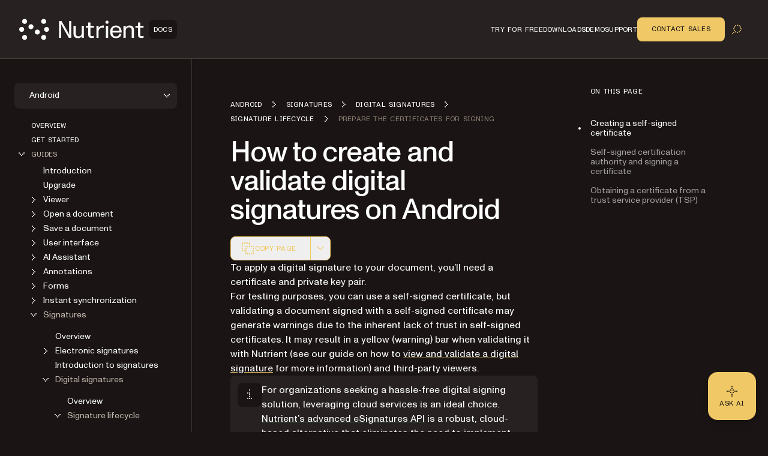

--- FILE ---
content_type: text/html; charset=utf-8
request_url: https://www.nutrient.io/guides/android/signatures/digital-signatures/signature-lifecycle/prepare-the-certificates-for-signing/
body_size: 51179
content:
<!DOCTYPE html><html lang="en" data-forced-theme="sdk"> <head><meta charset="UTF-8"><meta name="viewport" content="width=device-width"><!-- Favicons --><link rel="icon" type="image/svg+xml" href="/favicon.svg"><link rel="icon" type="image/png" sizes="32x32" href="/favicon-32x32.png"><link rel="icon" type="image/png" sizes="16x16" href="/favicon-16x16.png"><link rel="shortcut icon" href="/favicon.ico"><link rel="apple-touch-icon" sizes="180x180" href="/apple-touch-icon.png"><link rel="manifest" href="/site.webmanifest"><meta name="generator" content="Astro v5.16.15"><title>Generate self-signed certificates on Android</title><meta name="description" content="Learn how to generate and validate digital signatures on Android using self-signed certificates and boost your document security effectively."><!-- Robots meta tag for search engine crawling --><!-- Preload critical fonts --><link rel="preload" href="/assets/nutrient-fonts/ABCMonumentGroteskVariable.woff2" as="font" type="font/woff2" crossorigin="anonymous"><link rel="preload" href="/assets/nutrient-fonts/ABCMonumentGroteskMono-Medium.woff2" as="font" type="font/woff2" crossorigin="anonymous"><!-- Preconnect to external domains --><link rel="preconnect" href="https://www.googletagmanager.com"><link rel="preconnect" href="https://consent.cookiebot.com"><!-- Start VWO Async SmartCode --><link rel="preconnect" href="https://dev.visualwebsiteoptimizer.com"><script type="text/javascript" id="vwoCode">window._vwo_code ||
(function () {
var w=window,
d=document;
var account_id=892495,
version=2.2,
settings_tolerance=2000,
hide_element='body',
hide_element_style = 'opacity:0 !important;filter:alpha(opacity=0) !important;background:none !important';
/* DO NOT EDIT BELOW THIS LINE */
if(f=!1,v=d.querySelector('#vwoCode'),cc={},-1<d.URL.indexOf('__vwo_disable__')||w._vwo_code)return;try{var e=JSON.parse(localStorage.getItem('_vwo_'+account_id+'_config'));cc=e&&'object'==typeof e?e:{}}catch(e){}function r(t){try{return decodeURIComponent(t)}catch(e){return t}}var s=function(){var e={combination:[],combinationChoose:[],split:[],exclude:[],uuid:null,consent:null,optOut:null},t=d.cookie||'';if(!t)return e;for(var n,i,o=/(?:^|;\s*)(?:(_vis_opt_exp_(\d+)_combi=([^;]*))|(_vis_opt_exp_(\d+)_combi_choose=([^;]*))|(_vis_opt_exp_(\d+)_split=([^:;]*))|(_vis_opt_exp_(\d+)_exclude=[^;]*)|(_vis_opt_out=([^;]*))|(_vwo_global_opt_out=[^;]*)|(_vwo_uuid=([^;]*))|(_vwo_consent=([^;]*)))/g;null!==(n=o.exec(t));)try{n[1]?e.combination.push({id:n[2],value:r(n[3])}):n[4]?e.combinationChoose.push({id:n[5],value:r(n[6])}):n[7]?e.split.push({id:n[8],value:r(n[9])}):n[10]?e.exclude.push({id:n[11]}):n[12]?e.optOut=r(n[13]):n[14]?e.optOut=!0:n[15]?e.uuid=r(n[16]):n[17]&&(i=r(n[18]),e.consent=i&&3<=i.length?i.substring(0,3):null)}catch(e){}return e}();function i(){var e=function(){if(w.VWO&&Array.isArray(w.VWO))for(var e=0;e<w.VWO.length;e++){var t=w.VWO[e];if(Array.isArray(t)&&('setVisitorId'===t[0]||'setSessionId'===t[0]))return!0}return!1}(),t='a='+account_id+'&u='+encodeURIComponent(w._vis_opt_url||d.URL)+'&vn='+version+'&ph=1'+('undefined'!=typeof platform?'&p='+platform:'')+'&st='+w.performance.now();e||((n=function(){var e,t=[],n={},i=w.VWO&&w.VWO.appliedCampaigns||{};for(e in i){var o=i[e]&&i[e].v;o&&(t.push(e+'-'+o+'-1'),n[e]=!0)}if(s&&s.combination)for(var r=0;r<s.combination.length;r++){var a=s.combination[r];n[a.id]||t.push(a.id+'-'+a.value)}return t.join('|')}())&&(t+='&c='+n),(n=function(){var e=[],t={};if(s&&s.combinationChoose)for(var n=0;n<s.combinationChoose.length;n++){var i=s.combinationChoose[n];e.push(i.id+'-'+i.value),t[i.id]=!0}if(s&&s.split)for(var o=0;o<s.split.length;o++)t[(i=s.split[o]).id]||e.push(i.id+'-'+i.value);return e.join('|')}())&&(t+='&cc='+n),(n=function(){var e={},t=[];if(w.VWO&&Array.isArray(w.VWO))for(var n=0;n<w.VWO.length;n++){var i=w.VWO[n];if(Array.isArray(i)&&'setVariation'===i[0]&&i[1]&&Array.isArray(i[1]))for(var o=0;o<i[1].length;o++){var r,a=i[1][o];a&&'object'==typeof a&&(r=a.e,a=a.v,r&&a&&(e[r]=a))}}for(r in e)t.push(r+'-'+e[r]);return t.join('|')}())&&(t+='&sv='+n)),s&&s.optOut&&(t+='&o='+s.optOut);var n=function(){var e=[],t={};if(s&&s.exclude)for(var n=0;n<s.exclude.length;n++){var i=s.exclude[n];t[i.id]||(e.push(i.id),t[i.id]=!0)}return e.join('|')}();return n&&(t+='&e='+n),s&&s.uuid&&(t+='&id='+s.uuid),s&&s.consent&&(t+='&consent='+s.consent),w.name&&-1<w.name.indexOf('_vis_preview')&&(t+='&pM=true'),w.VWO&&w.VWO.ed&&(t+='&ed='+w.VWO.ed),t}code={nonce:v&&v.nonce,library_tolerance:function(){return'undefined'!=typeof library_tolerance?library_tolerance:void 0},settings_tolerance:function(){return cc.sT||settings_tolerance},hide_element_style:function(){return'{'+(cc.hES||hide_element_style)+'}'},hide_element:function(){return performance.getEntriesByName('first-contentful-paint')[0]?'':'string'==typeof cc.hE?cc.hE:hide_element},getVersion:function(){return version},finish:function(e){var t;f||(f=!0,(t=d.getElementById('_vis_opt_path_hides'))&&t.parentNode.removeChild(t),e&&((new Image).src='https://dev.visualwebsiteoptimizer.com/ee.gif?a='+account_id+e))},finished:function(){return f},addScript:function(e){var t=d.createElement('script');t.type='text/javascript',e.src?t.src=e.src:t.text=e.text,v&&t.setAttribute('nonce',v.nonce),d.getElementsByTagName('head')[0].appendChild(t)},load:function(e,t){t=t||{};var n=new XMLHttpRequest;n.open('GET',e,!0),n.withCredentials=!t.dSC,n.responseType=t.responseType||'text',n.onload=function(){if(t.onloadCb)return t.onloadCb(n,e);200===n.status?_vwo_code.addScript({text:n.responseText}):_vwo_code.finish('&e=loading_failure:'+e)},n.onerror=function(){if(t.onerrorCb)return t.onerrorCb(e);_vwo_code.finish('&e=loading_failure:'+e)},n.send()},init:function(){var e,t=this.settings_tolerance();w._vwo_settings_timer=setTimeout(function(){_vwo_code.finish()},t);'body'!==this.hide_element()?(n=d.createElement('style'),e=(t=this.hide_element())?t+this.hide_element_style():'',t=d.getElementsByTagName('head')[0],n.setAttribute('id','_vis_opt_path_hides'),v&&n.setAttribute('nonce',v.nonce),n.setAttribute('type','text/css'),n.styleSheet?n.styleSheet.cssText=e:n.appendChild(d.createTextNode(e)),t.appendChild(n)):(n=d.getElementsByTagName('head')[0],(e=d.createElement('div')).style.cssText='z-index: 2147483647 !important;position: fixed !important;left: 0 !important;top: 0 !important;width: 100% !important;height: 100% !important;background: white !important;',e.setAttribute('id','_vis_opt_path_hides'),e.classList.add('_vis_hide_layer'),n.parentNode.insertBefore(e,n.nextSibling));var n='https://dev.visualwebsiteoptimizer.com/j.php?'+i();-1!==w.location.search.indexOf('_vwo_xhr')?this.addScript({src:n}):this.load(n+'&x=true',{l:1})}};w._vwo_code=code;code.init();})();</script><!-- End VWO Async SmartCode --><link rel="dns-prefetch" href="https://pa.nutrient.io"><link rel="dns-prefetch" href="https://pa.nutrient-staging.io"><link rel="dns-prefetch" href="https://gtm.nutrient.io"><!-- Canonical URL --><link rel="canonical" href="https://www.nutrient.io/guides/android/signatures/digital-signatures/signature-lifecycle/prepare-the-certificates-for-signing/"><!-- Feed Discovery Links --><link rel="alternate" type="application/atom+xml" title="Inside Nutrient (Atom)" href="https://www.nutrient.io/blog/feed.atom"><link rel="alternate" type="application/rss+xml" title="Inside Nutrient (RSS)" href="https://www.nutrient.io/blog/feed.xml"><!-- Alternate Platform Links --><!-- Open Graph / Facebook --><meta property="og:title" content="Generate self-signed certificates on Android"><meta property="og:type" content="website"><meta property="og:locale" content="en"><meta property="og:description" content="Learn how to generate and validate digital signatures on Android using self-signed certificates and boost your document security effectively."><meta property="og:site_name" content="Nutrient"><meta property="og:url" content="https://www.nutrient.io/guides/android/signatures/digital-signatures/signature-lifecycle/prepare-the-certificates-for-signing/"><meta property="og:image" content="https://cdn.prod.website-files.com/65fdb7696055f07a05048833/6717c1324bc009b855df63a7_Nutrient.jpg"><!-- Twitter --><meta name="twitter:card" content="summary_large_image"><meta name="twitter:title" content="Generate self-signed certificates on Android"><meta name="twitter:description" content="Learn how to generate and validate digital signatures on Android using self-signed certificates and boost your document security effectively."><meta name="twitter:image" content="https://cdn.prod.website-files.com/65fdb7696055f07a05048833/6717c1324bc009b855df63a7_Nutrient.jpg"><!-- Initialize dataLayer early for Plausible and other scripts --><script>
      window.dataLayer = window.dataLayer || [];
    </script><script>
      // Handle theme synchronization
      const html = document.documentElement;
      const forcedTheme = html.getAttribute("data-forced-theme");
      const currentTheme = html.getAttribute("data-theme");

      if (forcedTheme) {
        // If forced theme exists, sync it to data-theme
        html.setAttribute("data-theme", forcedTheme);
      } else if (!currentTheme) {
        // If no theme is set at all, default to company
        html.setAttribute("data-theme", "company");
      }
      // If data-theme is already set (from server), leave it as is
    </script><!-- Plausible Analytics - conditionally loaded based on team cookie --><script>(function(){const plausibleDomain = "nutrient.io";
const plausibleScript = "https://pa.nutrient.io/js/script.js";

      (function () {
        function hasTeamCookie() {
          return document.cookie.split(";").some(function (c) {
            return c.trim().startsWith("nutrient_team=true");
          });
        }
        if (hasTeamCookie()) {
          console.log("[Plausible] External script not loaded for team member");
          return;
        }
        const s = document.createElement("script");
        s.defer = true;
        s.setAttribute("data-domain", plausibleDomain);
        s.src = plausibleScript;
        document.head.appendChild(s);
      })();
    })();</script><script>
// Skip tracking if team member cookie is set
function hasTeamCookie() {
  return document.cookie.split(';').some(function(c) {
    return c.trim().startsWith('nutrient_team=true');
  });
}
if (hasTeamCookie()) {
  console.log('[Plausible] Tracking disabled for team member');
} else {

window.plausible =
  window.plausible ||
  function (...args) {
    (window.plausible.q = window.plausible.q || []).push(args);
  };

document.addEventListener("DOMContentLoaded", function () {
  // Configuration for click tracking
  // Each entry maps a selector to an event configuration
  const clickTrackers = [
    // Copy buttons tracking
    {
      selector: "div.copy",
      eventName: "Copy Code",
      gtmEvent: "click_copy",
      idAttribute: "copy-click"
    },
    // CTA Buttons
    {
      selector: "#main-nav-contact-sales-cta",
      eventName: "Click Contact Sales CTA",
      gtmEvent: "click_contact_sales_cta",
      idAttribute: "main-nav-contact-sales-cta"
    },
    {
      selector: "#main-nav-trial-cta",
      eventName: "Click Trial CTA",
      gtmEvent: "click_trial_cta",
      idAttribute: "main-nav-trial-cta"
    },
    {
      selector: "#main-nav-downloads-cta",
      eventName: "Click Downloads CTA",
      gtmEvent: "click_downloads_cta",
      idAttribute: "main-nav-downloads-cta"
    },
    {
      selector: "#copy-page-cta",
      eventName: "Click Copy Page CTA",
      gtmEvent: "click_copy_page_cta",
      idAttribute: "copy-page-cta"
    },
    {
      selector: "#view-markdown-cta",
      eventName: "Click View Markdown CTA",
      gtmEvent: "click_view_markdown_cta",
      idAttribute: "view-markdown-cta"
    },
    // AI Chat CTAs
    {
      selector: "#open-chatgpt-cta",
      eventName: "Click Open with ChatGPT CTA",
      gtmEvent: "click_open_chatgpt_cta",
      idAttribute: "open-chatgpt-cta"
    },
    {
      selector: "#open-claude-cta",
      eventName: "Click Open with Claude CTA",
      gtmEvent: "click_open_claude_cta",
      idAttribute: "open-claude-cta"
    },
    {
      selector: "#open-grok-cta",
      eventName: "Click Open with Grok CTA",
      gtmEvent: "click_open_grok_cta",
      idAttribute: "open-grok-cta"
    }
  ];

  // Generic function to attach click tracking to an element
  function attachClickTracking(element, config) {
    // Avoid adding multiple listeners
    if (element.hasAttribute("data-plausible-tracked")) return;

    element.setAttribute("data-plausible-tracked", "true");

    // Set ID if provided in config
    if (config.idAttribute && !element.id) {
      element.setAttribute("id", config.idAttribute);
    }

    element.addEventListener("click", function () {
      const elementId = element.id || config.idAttribute || "unknown";

      // Track with Plausible
      if (window.plausible) {
        window.plausible(config.eventName, {
          props: {
            location: window.location.pathname,
            referrer: document.referrer,
            element_id: elementId
          },
        });
      }

      // Send to GTM reliably via dataLayer
      if (window.dataLayer) {
        window.dataLayer.push({
          event: config.gtmEvent,
          click_id: elementId,
          location: window.location.pathname,
          referrer: document.referrer
        });
      }
    });
  }

  // Function to process existing and new elements
  function processElements() {
    clickTrackers.forEach(function(config) {
      const elements = document.querySelectorAll(config.selector);
      elements.forEach(function(element) {
        attachClickTracking(element, config);
      });
    });
  }

  // Use MutationObserver to handle dynamically added elements
  const observer = new MutationObserver(function (mutations) {
    mutations.forEach(function (mutation) {
      mutation.addedNodes.forEach(function (node) {
        if (node.nodeType === 1) {
          // Element node - check all configured selectors
          clickTrackers.forEach(function(config) {
            // Check if the node itself matches
            if (node.matches && node.matches(config.selector)) {
              attachClickTracking(node, config);
            }
            // Check for matching elements within the added node
            if (node.querySelectorAll) {
              const matchingElements = node.querySelectorAll(config.selector);
              matchingElements.forEach(function(element) {
                attachClickTracking(element, config);
              });
            }
          });
        }
      });
    });
  });

  // Track existing elements
  processElements();

  // Start observing for new elements
  observer.observe(document.body, {
    childList: true,
    subtree: true,
  });
});
} // end hasTeamCookie else block
</script><!-- SoftwareSourceCode Schema for code samples --><!-- Schema script that will be populated after DOM is ready --><script id="code-samples-schema" type="application/ld+json"></script> <script>(function(){const platformSlug = "android";
const platformMap = {"web":"Web","document-authoring":"Document Authoring","ios":"iOS","android":"Android","mac-catalyst":"Mac Catalyst","document-engine":"Document Engine","dws-processor":"DWS Processor","dws-viewer":"DWS Viewer","ai-assistant":"AI Assistant","ai-document-processing":"AI Document Processing","dotnet":".NET","java":"Java","nodejs":"Node.js","visionos":"VR and Spatial","document-converter":"Document Converter","document-editor":"Document Editor","document-searchability":"Document Searchability","document-automation-server":"Document Automation Server","workflow-automation":"Workflow Automation","react-native":"React Native","flutter":"Flutter","electron":"Electron","maui":"MAUI","dotnet-for-ios":".NET for iOS","dotnet-for-android":".NET for Android","cordova":"Cordova","ionic":"Ionic","processor":"Processor","server":"Web Server-Backed","uwp":"UWP","xamarin-ios":"Xamarin.iOS","xamarin-android":"Xamarin.Android","salesforce":"Salesforce","sharepoint":"SharePoint","teams":"Microsoft Teams","onedrive":"OneDrive"};
const currentUrl = "/guides/android/signatures/digital-signatures/signature-lifecycle/prepare-the-certificates-for-signing/";

  // Generate schema once DOM is ready
  function generateCodeSamplesSchema() {
    // Get runtime platform from URL path
    const runtimePlatform = platformMap[platformSlug] || null;

    // Find all code blocks
    const preElements = document.querySelectorAll("pre[data-language]");
    if (preElements.length === 0) return;

    const codeSamples = [];

    preElements.forEach((preElement) => {
      const language = preElement.getAttribute("data-language") || "text";
      const codeElement = preElement.querySelector("code");
      if (!codeElement) return;

      // Check if this code block is inside a selector component
      // Traverse up to find parent with data-selector-content attribute
      let selectorPlatform = null;
      let selectorKeyForFallback = null;
      let currentParent = preElement.parentElement;
      while (currentParent && currentParent !== document.body) {
        const selectorKey = currentParent.getAttribute("data-selector-content");
        if (selectorKey) {
          selectorKeyForFallback = selectorKey;
          // Extract platform from selector key
          // Selector keys can be: "web-vanilla-js", "mobile-ios", "server-document-engine", etc.
          // Try to find the longest matching platform slug from the key
          // This handles multi-part platform slugs like "document-engine", "react-native", etc.

          const keyParts = selectorKey.split("-");

          // Try matching platform slugs of different lengths (from longest to shortest)
          // e.g., for "server-document-engine", try "document-engine" before "document"
          for (let len = keyParts.length; len > 0; len--) {
            for (let start = 0; start <= keyParts.length - len; start++) {
              const candidate = keyParts.slice(start, start + len).join("-");
              if (platformMap[candidate]) {
                selectorPlatform = platformMap[candidate];
                break;
              }
            }
            if (selectorPlatform) break;
          }
          break;
        }
        currentParent = currentParent.parentElement;
      }

      // Determine the effective runtime platform
      // Priority: 1) Mapped platform from selector, 2) URL path platform, 3) Selector key as fallback
      let effectiveRuntimePlatform = selectorPlatform || runtimePlatform;

      // If no platform found but we have a selector key, use a formatted version of the key
      // This handles cases like "xamarin", "windows", "api" that aren't in the platform map
      if (!effectiveRuntimePlatform && selectorKeyForFallback) {
        // Extract the most relevant part (usually the first or second segment)
        const keyParts = selectorKeyForFallback.split("-");
        // Skip common category prefixes like "mobile", "server", "desktop", "cloud", "api"
        const categoryPrefixes = [
          "mobile",
          "server",
          "desktop",
          "cloud",
          "api",
        ];
        let relevantPart = keyParts[0];

        if (categoryPrefixes.includes(keyParts[0]) && keyParts.length > 1) {
          relevantPart = keyParts[1];
        }

        // Capitalize first letter for consistency
        effectiveRuntimePlatform =
          relevantPart.charAt(0).toUpperCase() + relevantPart.slice(1);
      }

      // Extract code text, excluding line numbers
      let codeText = "";

      // Check if this is Expressive Code with line numbers
      const lines = codeElement.querySelectorAll(".ec-line");
      if (lines.length > 0) {
        // Expressive Code structure - extract text from each line, excluding line numbers
        const codeLines = [];
        lines.forEach((line) => {
          // Get the content div which contains the actual code (not line numbers)
          const content = line.querySelector(".code");
          if (content) {
            const lineText = content.textContent || "";
            // Only add non-empty lines to preserve actual blank lines in code
            codeLines.push(lineText);
          } else {
            // Fallback: get all text but try to remove line number spans
            const lineNumber = line.querySelector(".line");
            if (lineNumber) {
              // Clone the line and remove the line number element
              const clone = line.cloneNode(true);
              const clonedLineNumber = clone.querySelector(".line");
              if (clonedLineNumber) {
                clonedLineNumber.remove();
              }
              codeLines.push(clone.textContent || "");
            } else {
              codeLines.push(line.textContent || "");
            }
          }
        });
        // Join lines and clean up excessive blank lines (more than 1 consecutive)
        codeText = codeLines.join("\n").replace(/\n{3,}/g, "\n\n");
      } else {
        // Standard code block without line numbers
        codeText = codeElement.textContent || "";
      }

      if (codeText.length === 0 || codeText.length > 5000) return;

      // Find nearest heading before this code block
      let context = "";
      let currentElement = preElement.previousElementSibling;

      for (let i = 0; i < 5 && currentElement; i++) {
        if (currentElement instanceof HTMLElement) {
          const tagName = currentElement.tagName.toLowerCase();
          if (["h1", "h2", "h3", "h4", "h5", "h6"].includes(tagName)) {
            context = currentElement.textContent || "";
            break;
          }
        }
        currentElement = currentElement.previousElementSibling;
      }

      // Create name and description
      let name = "";
      if (context) {
        name = context.trim();
        if (name.length > 100) {
          name = name.substring(0, 97) + "...";
        }
      } else {
        const nameParts = ["Code example"];
        if (effectiveRuntimePlatform) {
          nameParts.push("for", effectiveRuntimePlatform);
        }
        nameParts.push("in", language);
        name = nameParts.join(" ");
      }

      // Build schema object
      const sampleSchema = {
        "@type": "SoftwareSourceCode",
        name: name,
        description: name,
        programmingLanguage: language,
        codeSampleType: "inline",
        text: codeText.trim(),
        isPartOf: {
          "@type": "WebPage",
          "@id": window.location.origin + currentUrl,
        },
      };

      if (effectiveRuntimePlatform) {
        sampleSchema.runtimePlatform = effectiveRuntimePlatform;
      }

      codeSamples.push(sampleSchema);
    });

    // Update schema if we found code samples
    if (codeSamples.length > 0) {
      const schemaScript = document.getElementById("code-samples-schema");
      if (schemaScript) {
        const schema = {
          "@context": "https://schema.org",
          "@graph": codeSamples,
        };
        // Stringify and escape HTML-sensitive characters to prevent breaking the script tag
        let jsonString = JSON.stringify(schema, null, 2);
        // Escape angle brackets to prevent script tag issues in code samples
        const ltChar = String.fromCharCode(60); // '<'
        const gtChar = String.fromCharCode(62); // '>'
        const escapedLt = "\\u003c";
        const escapedGt = "\\u003e";
        jsonString = jsonString
          .split(ltChar)
          .join(escapedLt)
          .split(gtChar)
          .join(escapedGt);
        schemaScript.textContent = jsonString;
      }
    }
  }

  // Run immediately if DOM is already loaded (production SSG)
  if (document.readyState === "loading") {
    // Still loading, wait for DOMContentLoaded
    document.addEventListener("DOMContentLoaded", generateCodeSamplesSchema);
  } else {
    // DOM already loaded (common in dev mode or if script is deferred)
    generateCodeSamplesSchema();
  }

  // Also run on Astro page navigation for SPA-like transitions
  document.addEventListener("astro:page-load", generateCodeSamplesSchema);
})();</script><link rel="stylesheet" href="/_astro/_slug_.BTMMi4fc.css">
<style>.sidebar{padding:1rem}@media(min-width:992px){.sidebar{padding:2.5rem 1.5rem}}.sidebar .nutrient-dropdown{background-color:#efebe7;background-color:var(--bg-neutral-default-secondary)}.sidebar .sidebar-content{display:none;flex-direction:column;gap:1rem}@media(min-width:992px){.sidebar .sidebar-content{display:flex}.sidebar .sidebar-mobile-content{display:none}}.sidebar .sidebar-mobile-content .nutrient-dropdown{margin:0;background-color:transparent;padding-left:.75rem}.sidebar .sidebar-item{display:flex;min-height:1.5rem;align-items:center;font-size:.75rem;line-height:1rem}body[data-is-header-expanded=true] .left-aside{top:calc(var(--header-height) - var(--top-nav-bar-height))}@media(min-width:992px){body[data-is-header-expanded=true] .left-aside{top:calc(var(--header-height) + var(--top-nav-bar-height))}}body[data-is-header-expanded=false] .left-aside{top:calc(var(--header-height) - var(--top-nav-bar-height) + 1rem)}@media(min-width:992px){body[data-is-header-expanded=false] .left-aside{top:calc(var(--header-height))}}.left-aside{position:sticky;display:flex;align-items:flex-start;border-right-width:1px;border-color:#c2b8ae;background-color:#e2dbda;background-color:var(--bg-neutral-default-primary);border-color:var(--border-neutral-default-primary);z-index:30;transform-origin:top;transition:transform .3s ease-out}@media(min-width:992px){.left-aside{width:var(--left-aside-width);top:calc(var(--header-height) + var(--top-nav-bar-height))}}.left-aside .sidebar-container{display:flex;width:100%;flex-shrink:0}@media(min-width:992px){.left-aside .sidebar-container{position:fixed;overflow:auto}}.left-aside .sidebar-container{max-height:calc(100vh - var(--top-nav-bar-height) - var(--header-height) - var(--toc-container-height));transform:none;transition:transform .3s ease-in-out}@media(min-width:992px){.left-aside .sidebar-container{position:sticky;height:auto;top:calc(var(--header-height) - var(--top-nav-bar-height));max-height:calc(100vh - var(--top-nav-bar-height) - var(--header-height))}}.left-aside .sidebar-container #toggle-sidebar{width:100%}@media(min-width:768px){.left-aside .sidebar-container #toggle-sidebar{display:block}}.left-aside .sidebar-container.sidebar-active{position:fixed;z-index:30;display:block;height:100%;width:100%;overflow-y:auto;background-color:#e2dbda;background-color:var(--bg-neutral-default-primary)}@media(min-width:992px){.left-aside .sidebar-container.sidebar-active{position:sticky;padding:0}}.left-aside .sidebar-container.sidebar-active #toggle-sidebar{display:flex;flex-direction:column}.sidebar-link{margin-left:1.75rem;display:block;font-size:.875rem;line-height:1.25rem;color:#1a1414;text-decoration-line:none;color:var(--text-neutral-primary)}.sidebar-link:hover{color:#1a1414;text-decoration-line:none;color:var(--text-neutral-secondary)}.sidebar-link.active{color:#1a1414;opacity:.6;color:var(--text-neutral-secondary)}.sidebar-link.active:hover,.sidebar-link.active:focus{opacity:1}.sidebar-link:hover,.sidebar-link:focus{opacity:.6}.sidebar-link.is-top-level{font-family:var(--font-semi-mono),ui-monospace,monospace;font-size:.75rem;line-height:1rem;text-transform:uppercase}.sidebar-folder{padding:0}.sidebar-folder .folder-header{display:flex;cursor:pointer;align-items:center;color:#1a1414;color:var(--text-neutral-primary)}.sidebar-folder .folder-header.active{color:#1a1414;color:var(--text-neutral-secondary)}.sidebar-folder .folder-header .folder-icon{margin-right:.25rem;display:inline-block}.sidebar-folder .folder-header .folder-icon .folder-chevron{height:1.5rem;width:1.5rem;color:#1a1414;color:var(--text-neutral-primary)}.sidebar-folder .folder-header .folder-icon .folder-chevron.rotate-icon{transition:transform;transform:rotate(90deg)}.sidebar-folder .folder-header .folder-name.is-top-level{font-family:var(--font-semi-mono),ui-monospace,monospace;font-size:.75rem;line-height:1rem;text-transform:uppercase}.sidebar-folder .folder-header:has(.is-top-level)+.folder-content>ul{margin-top:.5rem}.sidebar-folder .folder-content{margin-top:.25rem;display:flex;flex-direction:column;gap:1.25rem}.sidebar-folder .folder-content.folder-hidden{display:none}.sidebar-folder .folder-content ul{display:flex;flex-direction:column;gap:.75rem;padding-left:1.25rem}.sidebar-folder .folder-content ul li{display:flex;min-height:1.5rem;align-items:center}.sidebar-folder .folder-content ul li:before{display:none}
</style>
<link rel="stylesheet" href="/_astro/_slug_.DE8kKkse.css">
<style>.right-aside #sidebar-hamburger-menu{z-index:30;margin-left:.5rem;display:flex}@media(min-width:992px){.right-aside #sidebar-hamburger-menu{display:none}}.right-aside .toc-container{position:relative;top:0;z-index:20;margin-left:0;padding-top:1.75rem;padding-bottom:.75rem;transition:transform .3s ease-in-out}.right-aside .toc-container.resize-delay{transition:none!important}@media(min-width:1280px){.right-aside .toc-container{position:sticky;z-index:20;order:2;margin-left:4rem;width:100%;overflow:auto;padding-top:2.5rem;padding-bottom:2.5rem;transform:none;top:calc(var(--header-height));max-height:calc(100vh - var(--header-height))}}.right-aside .toc-container .toc-dropdown{position:relative;z-index:20;display:flex;align-items:center;justify-content:flex-end;padding:.5rem 1rem}@media(min-width:992px){.right-aside .toc-container .toc-dropdown{justify-content:space-between}}@media(min-width:1280px){.right-aside .toc-container .toc-dropdown{display:none}}.right-aside .toc-container .toc-dropdown #current-toc-header-section{overflow:hidden;text-overflow:ellipsis;white-space:nowrap;font-size:.875rem;line-height:1.25rem}.right-aside .toc-container .toc-dropdown .toc-dropdown-btn{display:flex;width:-moz-fit-content;width:fit-content;cursor:pointer;align-items:center;gap:.75rem;border-radius:.5rem;border-width:1px;border-color:#c2b8ae;background-color:#e2dbda;padding:.25rem .25rem .25rem 1rem;font-size:.875rem;line-height:1.25rem;font-weight:400;background-color:var(--bg-neutral-default-primary);border-color:var(--border-neutral-default-primary)}@media(min-width:992px){.right-aside .toc-container .toc-dropdown .toc-dropdown-btn{order:-1}}.right-aside .toc-container .toc-dropdown .toc-dropdown-btn:hover,.right-aside .toc-container .toc-dropdown .toc-dropdown-btn:focus{border-color:#2b402f;border-color:var(--border-accent-default)}.right-aside .toc-container .toc-dropdown .toc-dropdown-btn .toc-chevron{height:1rem;width:1rem;transition:transform .3s ease-in-out;transform:rotate(90deg)}.right-aside .toc-container .toc-dropdown .toc-dropdown-btn .toc-chevron.rotate-icon{transform:rotate(-90deg)}.right-aside .toc-container .toc-content-wrapper{position:sticky;z-index:20;display:none}@media(min-width:1280px){.right-aside .toc-container .toc-content-wrapper{display:block}}.right-aside .toc-container .toc-content-wrapper.show-toc{display:block}.toc-content{position:absolute;width:100%;border-width:1px;border-color:#c2b8ae;background-color:#e2dbda;padding:.5rem;background-color:var(--bg-neutral-default-primary);border-color:var(--border-neutral-default-primary)}@media(min-width:1280px){.toc-content{position:relative;border-width:0px;background-color:transparent;padding-left:1rem;padding-right:1rem}}.toc-content .toc-heading{display:none}@media(min-width:1280px){.toc-content .toc-heading{margin:0;margin-left:.5rem;display:block;font-family:var(--font-semi-mono),ui-monospace,monospace;font-weight:400;text-transform:uppercase;line-height:1;letter-spacing:.24px;font-size:.75rem}}.toc-content ul{margin:0;list-style-type:none;padding:0}@media(min-width:1280px){.toc-content ul{margin-top:2rem;margin-left:.5rem;padding:0}}.toc-content ul li{position:relative;padding-top:0;padding-bottom:0}.toc-content ul li:before{display:none}@media(min-width:1280px){.toc-content ul li{padding-top:0;padding-bottom:0}}.toc-content ul li:not(:first-child):before{position:absolute;top:0;left:0;right:0;height:1px;border-top-width:1px;border-color:#c2b8ae;background-color:#e2dbda;background-color:var(--bg-neutral-default-primary);border-color:var(--border-neutral-default-primary);content:""}@media(min-width:1280px){.toc-content ul li:not(:first-child):before{content:none}}.toc-content ul li.toc-current-section .toc-item{color:#1a1414;opacity:1;color:var(--text-neutral-primary)}.toc-content ul li.toc-current-section .toc-item:hover,.toc-content ul li.toc-current-section .toc-item:focus{opacity:.6}@media(min-width:1280px){.toc-content ul li.toc-current-section:after{position:absolute;left:-1.25rem;top:50%;display:block;height:.25rem;width:.25rem;--tw-translate-y: -50%;transform:translate(var(--tw-translate-x),var(--tw-translate-y)) rotate(var(--tw-rotate)) skew(var(--tw-skew-x)) skewY(var(--tw-skew-y)) scaleX(var(--tw-scale-x)) scaleY(var(--tw-scale-y));border-radius:9999px;background-color:#1a1414;background-color:var(--bg-neutral-alternate-primary);content:""}}.toc-content ul li .toc-item{margin:0;display:flex;padding-top:.5rem;padding-bottom:.5rem;padding-right:.5rem;line-height:1.2;color:#1a1414;text-decoration-line:none;opacity:.6;font-size:.75rem}@media(min-width:992px){.toc-content ul li .toc-item{font-size:.875rem}}.toc-content ul li .toc-item{color:var(--text-neutral-primary);word-break:break-word}@media(min-width:1280px){.toc-content ul li .toc-item{display:flex;align-items:center;overflow:hidden;text-overflow:ellipsis}}.toc-content ul li .toc-item:hover,.toc-content ul li .toc-item:focus{color:#1a1414;opacity:1;color:var(--text-neutral-primary)}@media(min-width:1280px){.toc-content ul li:hover:after{--tw-border-opacity: 0;background-color:#1a1414;background-color:var(--bg-neutral-alternate-primary)}}.content-main h2:target,.content-main h3:target,.content-main h4:target{scroll-margin-top:calc(var(--header-height) + var(--toc-container-height) + 3rem)}@media(min-width:1280px){.content-main h2:target,.content-main h3:target,.content-main h4:target{scroll-margin-top:calc(var(--header-height) + 3rem)}}.toc-container-mobile{margin-bottom:2.5rem;display:flex;flex-direction:column}@media(min-width:1280px){.toc-container-mobile{display:none}}.toc-container-mobile .toc-mobile-trigger{display:flex;width:100%;cursor:pointer;align-items:center;justify-content:space-between;border-bottom-width:1px;border-color:#c2b8ae;background-color:transparent;padding-left:0;padding-right:0;padding-top:.5rem;padding-bottom:.5rem;text-align:left;border-color:var(--border-neutral-default-primary)}.toc-container-mobile .toc-mobile-trigger .toc-icon{height:1.5rem;width:1.5rem;color:var(--icon-neutral-primary)}.toc-container-mobile .toc-mobile-trigger .toc-label{margin-left:.5rem;flex:1 1 0%;font-family:var(--font-semi-mono),ui-monospace,monospace;font-size:.75rem;line-height:130%;font-weight:400;text-transform:uppercase;letter-spacing:.24px;color:#1a1414;color:var(--text-neutral-primary)}.toc-container-mobile .toc-mobile-trigger .toc-chevron{height:1.5rem;width:1.5rem;color:var(--icon-accent-default);transition:transform .3s ease-in-out;transform:rotate(90deg)}.toc-container-mobile .toc-mobile-trigger .toc-chevron.rotate-icon{transform:rotate(-90deg)}.toc-container-mobile .toc-content-wrapper{display:none;transition:all .3s ease-in-out}.toc-container-mobile .toc-content-wrapper.show-toc{display:block}.toc-container-mobile .toc-content-wrapper .toc-content{position:relative;border-width:0px;background-color:transparent;padding-left:0;padding-right:0;padding-top:1.5rem;padding-bottom:0}.toc-container-mobile .toc-content-wrapper .toc-content .toc-heading{display:none}.toc-container-mobile .toc-content-wrapper .toc-content ul{margin-top:0;gap:0px}.toc-container-mobile .toc-content-wrapper .toc-content ul li{display:block;padding-top:.5rem;padding-bottom:.5rem;font-family:var(--font-sans),system-ui,sans-serif;font-size:.75rem;line-height:1rem;font-weight:400;opacity:.6}.toc-container-mobile .toc-content-wrapper .toc-content ul li a{padding-top:0;padding-bottom:0}.llms-select{position:relative;margin-top:1.25rem;white-space:nowrap}.llms-select .btn-success{outline:2px solid transparent;outline-offset:2px;box-shadow:0 0 0 2px #6eb479 inset,0 0 0 3px #e2dbda inset}.llms-select .btn-success:hover{box-shadow:0 0 0 2px #6eb479 inset,0 0 0 3px #e2dbda inset}.llms-select .btn-error{outline:2px solid transparent;outline-offset:2px;box-shadow:0 0 0 2px #f25f45 inset,0 0 0 3px #e2dbda inset}.llms-select .btn-error:hover{box-shadow:0 0 0 2px #f25f45 inset,0 0 0 3px #e2dbda inset}.llms-select .group-btn{display:flex;align-items:center;justify-content:space-between}.llms-select .group-btn .btn{flex-wrap:nowrap;white-space:nowrap}.llms-select .group-btn .btn:first-child{border-top-right-radius:0;border-bottom-right-radius:0}.llms-select .group-btn .btn:last-child{margin-left:-1px;border-top-left-radius:0;border-bottom-left-radius:0}.llms-select .group-btn .btn *:not(:first-child):not(:last-child){border-radius:0}.llms-select .group-btn .btn:hover,.llms-select .group-btn .btn:focus,.llms-select .group-btn .btn:focus-visible{z-index:10}.llms-select .group-btn .btn.arrow-btn{padding-left:.25rem;padding-right:.25rem;padding-top:0;padding-bottom:0}.llms-select .copy-page-btn{padding-top:0;padding-bottom:0}.llms-select .copy-page-btn .copy-icon{display:none}.llms-select .copy-page-btn .default-icon{display:inline-block}.llms-select .copy-page-btn[data-icon-state=success] .default-icon{display:none}.llms-select .copy-page-btn[data-icon-state=success] .success-icon{display:inline-block}.llms-select .copy-page-btn[data-icon-state=error] .default-icon{display:none}.llms-select .copy-page-btn[data-icon-state=error] .error-icon{display:inline-block}.article-header .llms-select{margin-top:0;margin-bottom:2rem}@media(min-width:992px){.article-header .llms-select{margin-top:2rem;margin-bottom:0}}.article-header .llms-select .group-btn{justify-content:flex-start}.markdown-actions-dropdown{position:absolute;left:0;z-index:50;margin-top:.5rem;min-width:280px;border-radius:.5rem;border-width:1px;border-color:#897e70;background-color:#e2dbda;--tw-shadow: 0 10px 15px -3px rgb(0 0 0 / .1), 0 4px 6px -4px rgb(0 0 0 / .1);--tw-shadow-colored: 0 10px 15px -3px var(--tw-shadow-color), 0 4px 6px -4px var(--tw-shadow-color);box-shadow:var(--tw-ring-offset-shadow, 0 0 #0000),var(--tw-ring-shadow, 0 0 #0000),var(--tw-shadow);background-color:var(--bg-neutral-default-primary);border-color:var(--border-neutral-default-secondary)}@media(min-width:1440px){.markdown-actions-dropdown{left:auto;right:0}}.markdown-actions-dropdown.hidden{display:none}.markdown-actions-option{display:block;width:100%;cursor:pointer;padding:.75rem 1.5rem;text-align:left;font-size:.875rem;line-height:1.25rem;font-weight:500;color:#1a1414;text-decoration-line:none;transition-property:color,background-color,border-color,text-decoration-color,fill,stroke;transition-timing-function:cubic-bezier(.4,0,.2,1);transition-duration:.15s;color:var(--text-neutral-primary)}.markdown-actions-option:hover{background-color:#efebe7;text-decoration-line:none;background-color:var(--bg-neutral-default-secondary)}.markdown-actions-option:focus{background-color:#efebe7;outline:2px solid transparent;outline-offset:2px;background-color:var(--bg-neutral-default-secondary)}.markdown-actions-option:first-child{border-top-left-radius:.5rem;border-top-right-radius:.5rem}.markdown-actions-option:last-child{border-bottom-right-radius:.5rem;border-bottom-left-radius:.5rem}.markdown-actions-option .option-text{display:flex;flex-direction:column;gap:.25rem}.markdown-actions-option .option-title{display:flex;align-items:center;gap:.5rem}.markdown-actions-option .option-description{display:block;font-size:.75rem;line-height:1rem;font-weight:400;color:#1a1414;color:var(--text-neutral-secondary)}.markdown-actions-option .team-badge{display:inline-flex;height:1.25rem;width:1.25rem;align-items:center;justify-content:center;border-radius:.25rem;background-color:#2b402f;font-family:var(--font-semi-mono),ui-monospace,monospace;font-size:.75rem;line-height:1rem;font-weight:600;line-height:1;color:#fff;color:var(--text-on-accent-on-default);background-color:var(--bg-accent-default);padding-top:2px}
.breadcrumbs{margin:0}.breadcrumbs ol{margin:0;display:flex;list-style-type:none;flex-direction:row;flex-wrap:wrap;align-items:center;gap:0px;padding:0}.breadcrumbs li{position:relative;display:flex;align-items:center;font-family:var(--font-semi-mono),ui-monospace,monospace;font-size:.75rem;line-height:1rem;text-transform:uppercase;letter-spacing:.24px;text-decoration-line:none}.breadcrumbs li:before{display:none}.breadcrumbs li:not(:last-child):after{display:none}.breadcrumbs li a{position:relative;font-family:var(--font-semi-mono),ui-monospace,monospace;font-size:.75rem;line-height:1rem;text-transform:uppercase;letter-spacing:.24px;color:#1a1414;text-decoration-line:none;color:var(--text-neutral-primary)}.breadcrumbs li a:hover{color:#1a1414;color:var(--text-neutral-secondary)}.breadcrumbs a{text-decoration-line:none;transition-property:color,background-color,border-color,text-decoration-color,fill,stroke;transition-timing-function:cubic-bezier(.4,0,.2,1);transition-duration:.2s}.breadcrumbs a:hover{text-decoration-line:none}.breadcrumbs [aria-current=page]{background-color:transparent;font-weight:500;color:#68594b;color:var(--text-neutral-tertiary)}.breadcrumb-icon{margin-left:.5rem;height:1.5rem;width:1.5rem}
.feedback-section{margin-top:0;margin-bottom:0;width:100%}.feedback-content{display:flex;flex-direction:column;gap:2rem;padding-top:24px;padding-bottom:48px}.feedback-content h3{font-size:1.75rem;line-height:1.15;margin-bottom:32px;margin-top:0}.feedback-content h3.form-heading{margin-bottom:24px}.feedback-content .thank-you-message h2{font-size:2rem}.feedback-initial>:not([hidden])~:not([hidden]){--tw-space-y-reverse: 0;margin-top:calc(1rem * calc(1 - var(--tw-space-y-reverse)));margin-bottom:calc(1rem * var(--tw-space-y-reverse))}.feedback-buttons{display:flex;gap:.75rem}.feedback-btn-content{display:flex;align-items:center;gap:.5rem;transition-property:opacity;transition-timing-function:cubic-bezier(.4,0,.2,1);transition-duration:.2s}.feedback-btn-loading{position:absolute;inset:0;display:flex;align-items:center;justify-content:center;opacity:0;transition-property:opacity;transition-timing-function:cubic-bezier(.4,0,.2,1);transition-duration:.2s}.feedback-form{max-width:24rem}.feedback-form>:not([hidden])~:not([hidden]){--tw-space-y-reverse: 0;margin-top:calc(1rem * calc(1 - var(--tw-space-y-reverse)));margin-bottom:calc(1rem * var(--tw-space-y-reverse))}.character-counter{margin-top:-.5rem;margin-bottom:.5rem;text-align:right;font-size:.875rem;line-height:1.25rem;color:#1a1414;color:var(--text-neutral-secondary)}.character-counter.warning{--tw-text-opacity: 1;color:rgb(202 138 4 / var(--tw-text-opacity, 1))}.character-counter.error{--tw-text-opacity: 1;color:rgb(220 38 38 / var(--tw-text-opacity, 1))}.feedback-company{position:absolute;left:-9999px;height:1px;width:1px}.feedback-form-buttons{display:flex;justify-content:flex-end;gap:.75rem}.feedback-thanks{margin-top:1rem}.feedback-error>:not([hidden])~:not([hidden]){--tw-space-y-reverse: 0;margin-top:calc(.75rem * calc(1 - var(--tw-space-y-reverse)));margin-bottom:calc(.75rem * var(--tw-space-y-reverse))}.feedback-error-buttons{display:flex;gap:.75rem}.questions-contact-us{width:100%}.questions-contact-us p{margin:0;padding-top:1.5rem;padding-bottom:1.5rem;font-size:1rem;line-height:1.5rem}.questions-contact-us p a{color:#1a1414;color:var(--text-neutral-primary);text-decoration-line:underline;text-decoration-color:#1a1414}.questions-contact-us p a:hover{color:#1a1414;color:var(--text-neutral-secondary);text-decoration-line:underline;text-decoration-color:#1a1414}
.label{display:inline-flex;height:-moz-fit-content;height:fit-content;min-height:32px;width:-moz-fit-content;width:fit-content;max-width:-moz-max-content;max-width:max-content;flex-direction:column;align-items:center;justify-content:center;border-radius:.5rem;padding-top:0;padding-bottom:0;padding-left:.5rem;padding-right:.5rem;text-decoration-line:none}.label:hover{text-decoration-line:none}.label span,.label span p{display:inline-flex;align-items:center;justify-content:center;gap:.5rem;font-family:var(--font-semi-mono),ui-monospace,monospace;font-size:.75rem;line-height:normal;font-weight:400;text-transform:uppercase;letter-spacing:.24px}.label.label-neutral-bg-primary,.label.label-neutral-bg-primary p{background-color:#e2dbda;color:#1a1414;color:var(--text-neutral-primary);background-color:var(--bg-neutral-default-primary)}.label.label-neutral-bg-tertiary,.label.label-neutral-bg-tertiary p{background-color:#c2b8ae;color:#1a1414;color:var(--text-neutral-primary);background-color:var(--bg-neutral-default-tertiary)}.label.label-accent-bg-alternate,.label.label-accent-bg-alternate p{background-color:#6eb479;color:#1a1414;color:var(--text-on-accent-on-alternate);background-color:var(--bg-accent-alternate)}.label.label-accent,.label.label-accent p{background-color:#2b402f;color:#fff;color:var(--text-on-accent-on-default);background-color:var(--bg-accent-default)}.label.label-ghost,.label.label-ghost p{color:#1a1414;color:var(--text-neutral-primary)}.label.label-neutral,.label.label-neutral p{background-color:#c2b8ae;color:#1a1414;color:var(--text-neutral-primary);background-color:var(--bg-neutral-default-tertiary)}.label.label-pink,.label.label-pink p{background-color:#de9ccb;color:#1a1414;color:var(--text-static-dark-strong);background-color:var(--bg-state-neutral)}.label.label-green,.label.label-green p{background-color:#6eb479;color:#1a1414;color:var(--text-static-dark-strong);background-color:var(--bg-state-success)}.label.label-yellow,.label.label-yellow p{background-color:#f0c966;color:#1a1414;color:var(--text-static-dark-strong);background-color:var(--bg-state-warning)}.label.label-black,.label.label-black p{background-color:#1a1414;color:#fff;color:var(--text-neutral-alternate);background-color:var(--bg-neutral-alternate-primary)}.label.label-brown,.label.label-brown p{background-color:#68594b;color:#fff;color:var(--text-neutral-alternate);background-color:var(--bg-static-dark-subtle)}.label.label-red,.label.label-red p{background-color:#f25f45;color:#1a1414;color:var(--text-static-dark-strong);background-color:var(--bg-state-error)}.label.label-white,.label.label-white p{background-color:#c2b8ae;color:#1a1414;color:var(--text-neutral-primary);background-color:var(--bg-neutral-default-tertiary)}.label .icon{display:flex;height:1.5rem;width:1.5rem;align-items:center;justify-content:center}.label .image{height:1.5rem;width:1.5rem;overflow:hidden;border-radius:9999px}.label .image div{height:100%;width:100%;background-size:cover}a.label{position:relative;overflow:hidden}a.label:after{position:absolute;top:0;left:0;height:100%;width:100%;background-color:transparent;transition-property:all;transition-timing-function:cubic-bezier(.4,0,.2,1);transition-duration:.3s;--tw-content: "";content:var(--tw-content)}a.label:hover:after{background-color:#1a141433;background-color:var(--bg-overlay-dark-secondary)}
.nutrient-input-wrapper{display:flex;width:100%;flex-direction:column;align-items:flex-start}.nutrient-input-wrapper:has(textarea){position:relative}.nutrient-input-wrapper:has(textarea) .nutrient-input-helper-container{position:relative}.nutrient-input-wrapper:has(textarea) .nutrient-input-helper-container:before{pointer-events:none;position:absolute;top:-.75rem;right:.5rem;height:.25rem;width:.25rem;border-radius:9999px;background-color:#1a1414;--tw-content: "";content:var(--tw-content);background-color:var(--bg-neutral-alternate-primary)}.nutrient-input-label{padding-bottom:.5rem;font-family:var(--font-semi-mono),ui-monospace,monospace;font-size:.75rem;line-height:1rem;text-transform:uppercase;letter-spacing:.24px;color:#1a1414;color:var(--text-neutral-primary)}.nutrient-input{min-height:2.5rem;width:100%;border-radius:.5rem;border-width:0px;background-color:#efebe7;padding:.75rem 1.5rem;font-family:var(--font-sans),system-ui,sans-serif;font-size:.875rem;line-height:1.25rem;line-height:1.2;color:#1a1414;outline-offset:-1px;color:var(--text-neutral-primary);background-color:var(--bg-neutral-default-secondary)}.nutrient-input::-moz-placeholder{color:#68594b;color:var(--text-neutral-tertiary)}.nutrient-input::placeholder{color:#68594b;color:var(--text-neutral-tertiary)}.nutrient-input:hover{outline:1px solid var(--border-neutral-default-primary)}.nutrient-input:focus{outline-offset:-2px;outline:2px solid var(--border-state-focused)}.secondary .nutrient-input{background-color:#e2dbda;background-color:var(--bg-neutral-default-primary)}.nutrient-input-error,.nutrient-input-error:hover{border-color:#f25f45;border-color:var(--border-state-error)}.nutrient-input-error:focus{border-color:#f25f45;--tw-ring-color: hsla(9, 87%, 61%, 1);border-color:var(--border-state-error);--tw-ring-color: var(--ring-accent-red)}.nutrient-input-disabled{cursor:not-allowed;opacity:.5}.nutrient-input-disabled:hover{border-color:transparent}.nutrient-input-disabled.nutrient-input-error:hover{border-color:#f25f45;border-color:var(--border-state-error)}.nutrient-input-helper-container{width:100%}.nutrient-input-helper-text{font-family:var(--font-semi-mono),ui-monospace,monospace;font-size:.75rem;line-height:1rem;text-transform:uppercase;line-height:1.3;letter-spacing:.24px;color:#1a1414;color:var(--text-neutral-primary)}.nutrient-input-error-text{font-family:var(--font-semi-mono),ui-monospace,monospace;font-size:.75rem;line-height:1rem;text-transform:uppercase;line-height:1.3;letter-spacing:.24px;color:#672d23;color:var(--text-state-error)}.nutrient-input-helper-text,.nutrient-input-error-text{margin-top:.5rem}
.nutrient-dropdown{position:relative;display:flex;height:42.8px;width:100%;cursor:pointer;align-items:center;border-radius:.5rem;border-width:1px;border-color:transparent;background-color:#efebe7;padding-left:1.5rem;padding-right:3rem;font-family:var(--font-sans),system-ui,sans-serif;font-size:.875rem;line-height:1.25rem;line-height:1.2;color:#1a1414;color:var(--text-neutral-primary);background-color:var(--bg-neutral-default-secondary)}.nutrient-dropdown:hover{border-color:#c2b8ae;border-color:var(--border-neutral-default-primary)}.secondary .nutrient-dropdown{background-color:#e2dbda;background-color:var(--bg-neutral-default-primary)}.nutrient-dropdown select{position:absolute;inset:0;height:100%;width:100%;cursor:pointer;-webkit-appearance:none;-moz-appearance:none;appearance:none;border-radius:.25rem;background-color:transparent;font-family:var(--font-sans),system-ui,sans-serif;font-size:.875rem;line-height:1.25rem;opacity:0;outline:2px solid transparent;outline-offset:2px}.nutrient-dropdown select:focus{outline:2px solid transparent;outline-offset:2px}.nutrient-dropdown:focus-within{outline-offset:-2px;outline:2px solid var(--border-state-focused)}.nutrient-dropdown .selected-text{pointer-events:none;overflow:hidden;text-overflow:ellipsis;white-space:nowrap;font-family:var(--font-sans),system-ui,sans-serif;font-size:.875rem;line-height:1.25rem;color:#1a1414;color:var(--text-neutral-primary)}.nutrient-dropdown .dropdown-icon{pointer-events:none;position:absolute;top:0;bottom:0;right:.25rem;display:flex;height:100%;align-items:center;color:#1a1414;color:var(--text-neutral-primary)}.nutrient-dropdown.white-bg .selected-text,.nutrient-dropdown.white-bg .dropdown-icon{color:#1a1414;color:var(--text-neutral-primary)}.nutrient-dropdown-error,.nutrient-dropdown-error:hover{border-color:#f25f45;border-color:var(--border-state-error)}.nutrient-dropdown-error:focus{border-color:#f25f45;--tw-ring-color: hsla(9, 87%, 61%, 1);border-color:var(--border-state-error);--tw-ring-color: var(--ring-accent-red) }.nutrient-dropdown-disabled{cursor:not-allowed;opacity:.5}.nutrient-dropdown-disabled:hover{border-color:transparent}.nutrient-dropdown-disabled.nutrient-dropdown-error:hover{border-color:#f25f45;border-color:var(--border-state-error)}.nutrient-dropdown.is-secondary{background-color:#efebe7;background-color:var(--bg-neutral-default-secondary)}.nutrient-dropdown.is-inactive{pointer-events:none;opacity:.5}
.separator{display:flex;width:100%;flex-shrink:0;flex-direction:column;align-items:center;justify-content:center;gap:.5rem}.separator.separator-primary{border-color:#c2b8ae;border-color:var(--border-neutral-default-primary)}.separator.separator-secondary{border-color:#897e70;border-color:var(--border-neutral-default-secondary)}.separator.separator-with-text{flex-direction:row;align-items:center;gap:1rem}.separator.separator-with-text hr{flex:1 1 0%;border-color:inherit}.separator-text{font-family:var(--font-semi-mono),ui-monospace,monospace;font-weight:400;text-transform:uppercase;line-height:100%;letter-spacing:.24px;color:#1a1414;font-size:.75rem;color:var(--text-neutral-primary)}.separator-vertical{height:1px;width:100%;background-color:#c2b8ae;background-color:var(--bg-neutral-default-tertiary)}@media(min-width:992px){.separator-vertical{height:100%;width:1px}}
nutrient-tabs{margin:0;display:flex;flex-direction:column}nutrient-tabs.tabs-left>.tablist-wrapper{justify-content:flex-start}nutrient-tabs.tabs-center>.tablist-wrapper{justify-content:center}nutrient-tabs.tabs-right>.tablist-wrapper{justify-content:flex-end}nutrient-tabs .tablist-wrapper{display:none}@media(min-width:478px){nutrient-tabs .tablist-wrapper{display:flex}}nutrient-tabs .tablist-wrapper ul{flex-direction:row;flex-wrap:wrap;border-bottom-width:2px;border-color:#897e70;border-color:var(--border-neutral-default-secondary)}nutrient-tabs .tablist-wrapper ul li{margin:0;padding:0}nutrient-tabs .tablist-wrapper ul li:before{display:none}nutrient-tabs [role=tablist]{margin:0;display:flex;list-style-type:none;border-bottom-width:2px;border-color:#2b402f;padding:0;border-color:var(--border-accent-default)}nutrient-tabs .tab{margin-bottom:-.25rem;font-family:var(--font-semi-mono),ui-monospace,monospace;text-transform:uppercase;font-size:.75rem}nutrient-tabs .tab>[role=tab]{display:flex;align-items:center;gap:.5rem;border-bottom-width:2px;border-color:transparent;padding:.5rem 1rem;letter-spacing:.24px;text-decoration-line:none;transition:color .2s,border-color .2s,opacity .2s}nutrient-tabs .tablist-wrapper~:global([role=tabpanel]){margin-top:1rem}nutrient-tabs .mobile-dropdown{position:relative;margin-bottom:1rem}nutrient-tabs .mobile-dropdown .mobile-dropdown-trigger{display:flex;width:100%;align-items:center;justify-content:space-between;gap:.25rem;border-radius:.5rem;border-width:1px;border-color:#897e70;padding:.75rem 1rem .75rem 1.5rem;text-align:left;border-color:var(--border-neutral-default-secondary);transition:all .2s}nutrient-tabs .mobile-dropdown .mobile-dropdown-trigger.dropdown-open .chevron-icon{--tw-rotate: 180deg;transform:translate(var(--tw-translate-x),var(--tw-translate-y)) rotate(var(--tw-rotate)) skew(var(--tw-skew-x)) skewY(var(--tw-skew-y)) scaleX(var(--tw-scale-x)) scaleY(var(--tw-scale-y))}nutrient-tabs .mobile-dropdown .mobile-dropdown-trigger .mobile-dropdown-label{display:flex;align-items:center;font-family:var(--font-semi-mono),ui-monospace,monospace;font-size:.75rem}nutrient-tabs .mobile-dropdown .mobile-dropdown-trigger .chevron-icon{transition-property:transform;transition-timing-function:cubic-bezier(.4,0,.2,1);transition-duration:.2s}nutrient-tabs .mobile-dropdown .mobile-dropdown-menu{position:absolute;top:100%;left:0;right:0;z-index:10;margin-top:.25rem;border-radius:.5rem;border-width:1px;border-color:#897e70;background-color:#e2dbda;padding:.25rem;font-family:var(--font-semi-mono),ui-monospace,monospace;--tw-shadow: 0 10px 15px -3px rgb(0 0 0 / .1), 0 4px 6px -4px rgb(0 0 0 / .1);--tw-shadow-colored: 0 10px 15px -3px var(--tw-shadow-color), 0 4px 6px -4px var(--tw-shadow-color);box-shadow:var(--tw-ring-offset-shadow, 0 0 #0000),var(--tw-ring-shadow, 0 0 #0000),var(--tw-shadow);font-size:.75rem;background-color:var(--bg-neutral-default-primary);border-color:var(--border-neutral-default-secondary)}nutrient-tabs .mobile-dropdown .mobile-dropdown-menu .mobile-dropdown-item{display:flex;width:100%;align-items:center;border-radius:.5rem;padding:.75rem 1rem;text-align:left;transition:all .2s}nutrient-tabs.underline-accent>.tablist-wrapper ul{border-bottom-width:0px}nutrient-tabs.underline-accent>.tablist-wrapper .tab [role=tab]{border-radius:.5rem;border-width:2px;border-color:transparent;color:#68594b;--tw-shadow: 0 0 #0000;--tw-shadow-colored: 0 0 #0000;box-shadow:var(--tw-ring-offset-shadow, 0 0 #0000),var(--tw-ring-shadow, 0 0 #0000),var(--tw-shadow);outline:2px solid transparent;outline-offset:2px;color:var(--text-neutral-tertiary)}nutrient-tabs.underline-accent>.tablist-wrapper .tab [role=tab]:hover{color:#1a1414;color:var(--text-neutral-primary)}nutrient-tabs.underline-accent>.tablist-wrapper .tab [role=tab]:focus-visible{display:flex;align-items:center;justify-content:center;border-radius:.5rem;border-width:2px;outline:2px solid transparent;outline-offset:2px;box-shadow:0 0 0 2px var(--border-state-focused, #DE9DCC) inset}nutrient-tabs.underline-accent>.tablist-wrapper .tab [role=tab][aria-selected=true]{position:relative;color:#1a1414;--tw-shadow: 0 0 #0000;--tw-shadow-colored: 0 0 #0000;box-shadow:var(--tw-ring-offset-shadow, 0 0 #0000),var(--tw-ring-shadow, 0 0 #0000),var(--tw-shadow);color:var(--text-neutral-primary)}nutrient-tabs.underline-accent>.tablist-wrapper .tab [role=tab][aria-selected=true]:after{position:absolute;bottom:-3px;left:-.125rem;right:-.125rem;display:block;height:.125rem;align-self:stretch;border-radius:9999px;background-color:#2b402f;background-color:var(--bg-accent-default);content:""}nutrient-tabs.underline-accent .mobile-dropdown .mobile-dropdown-trigger{color:#1a1414;color:var(--text-neutral-primary)}nutrient-tabs.underline-accent .mobile-dropdown .mobile-dropdown-trigger .mobile-dropdown-label{color:#1a1414;color:var(--text-neutral-primary)}nutrient-tabs.underline-accent .mobile-dropdown .mobile-dropdown-menu .mobile-dropdown-item{color:#68594b;color:var(--text-neutral-tertiary)}nutrient-tabs.underline-accent .mobile-dropdown .mobile-dropdown-menu .mobile-dropdown-item:hover,nutrient-tabs.underline-accent .mobile-dropdown .mobile-dropdown-menu .mobile-dropdown-item:focus-visible{color:#1a1414;color:var(--text-neutral-primary)}nutrient-tabs.underline-accent .mobile-dropdown .mobile-dropdown-menu .mobile-dropdown-item[aria-selected=true]{color:#1a1414;color:var(--text-neutral-primary)}nutrient-tabs.button-accent>.tablist-wrapper ul{display:inline-flex;align-items:center;justify-content:center;gap:.25rem;border-radius:.75rem;border-width:1px;padding:.25rem}nutrient-tabs.button-accent>.tablist-wrapper .tab [role=tab]{border-radius:.5rem;border-bottom-width:0px;color:#1a1414;color:var(--text-neutral-primary)}nutrient-tabs.button-accent>.tablist-wrapper .tab [role=tab]:hover{opacity:.6}nutrient-tabs.button-accent>.tablist-wrapper .tab [role=tab]:focus{opacity:1}nutrient-tabs.button-accent>.tablist-wrapper .tab [role=tab]{border:2px solid transparent}nutrient-tabs.button-accent>.tablist-wrapper .tab [role=tab]:focus-visible{display:flex;align-items:center;justify-content:center;border-radius:.5rem;border-width:2px;background-color:#2b402f;color:#fff;outline:2px solid transparent;outline-offset:2px;color:var(--text-on-accent-on-default);background-color:var(--bg-accent-default);box-shadow:0 0 0 2px var(--border-state-focused, #DE9DCC) inset}nutrient-tabs.button-accent>.tablist-wrapper .tab [role=tab][aria-selected=true]{--tw-shadow: 0 0 #0000;--tw-shadow-colored: 0 0 #0000;box-shadow:var(--tw-ring-offset-shadow, 0 0 #0000),var(--tw-ring-shadow, 0 0 #0000),var(--tw-shadow)}nutrient-tabs.button-accent>.tablist-wrapper .tab [role=tab][aria-selected=true]{display:flex;min-height:2.5rem;align-items:center;justify-content:center;border-radius:.5rem;background-color:#2b402f;color:#fff;color:var(--text-on-accent-on-default);background-color:var(--bg-accent-default)}nutrient-tabs.button-accent>.tablist-wrapper .tab [role=tab][aria-selected=true]:hover{opacity:1}nutrient-tabs.button-accent .mobile-dropdown .mobile-dropdown-trigger{background-color:#2b402f;color:#fff;color:var(--text-on-accent-on-default);background-color:var(--bg-accent-default)}nutrient-tabs.button-accent .mobile-dropdown .mobile-dropdown-trigger .mobile-dropdown-label{color:#fff;color:var(--text-on-accent-on-default)}nutrient-tabs.button-accent .mobile-dropdown .mobile-dropdown-menu .mobile-dropdown-item{color:#1a1414;color:var(--text-neutral-primary)}nutrient-tabs.button-accent .mobile-dropdown .mobile-dropdown-menu .mobile-dropdown-item:hover,nutrient-tabs.button-accent .mobile-dropdown .mobile-dropdown-menu .mobile-dropdown-item:focus-visible{opacity:.6}nutrient-tabs.button-accent .mobile-dropdown .mobile-dropdown-menu .mobile-dropdown-item[aria-selected=true]{background-color:#2b402f;color:#fff;opacity:1;color:var(--text-on-accent-on-default);background-color:var(--bg-accent-default)}nutrient-tabs.button-light>.tablist-wrapper ul{display:inline-flex;align-items:center;justify-content:center;gap:.25rem;border-radius:.75rem;border-width:1px;padding:.25rem}nutrient-tabs.button-light>.tablist-wrapper .tab [role=tab]{border-radius:.5rem;border-bottom-width:0px;color:#fff;color:var(--text-static-light-strong)}nutrient-tabs.button-light>.tablist-wrapper .tab [role=tab]:hover{opacity:.6}nutrient-tabs.button-light>.tablist-wrapper .tab [role=tab]:focus{opacity:1}nutrient-tabs.button-light>.tablist-wrapper .tab [role=tab]{border:2px solid transparent}nutrient-tabs.button-light>.tablist-wrapper .tab [role=tab]:focus-visible{display:flex;align-items:center;justify-content:center;border-radius:.5rem;border-width:2px;background-color:#fff;color:#1a1414;outline:2px solid transparent;outline-offset:2px;color:var(--text-static-dark-strong);background-color:var(--bg-static-light-strong);box-shadow:0 0 0 2px var(--border-state-focused, #DE9DCC) inset}nutrient-tabs.button-light>.tablist-wrapper .tab [role=tab][aria-selected=true]{--tw-shadow: 0 0 #0000;--tw-shadow-colored: 0 0 #0000;box-shadow:var(--tw-ring-offset-shadow, 0 0 #0000),var(--tw-ring-shadow, 0 0 #0000),var(--tw-shadow)}nutrient-tabs.button-light>.tablist-wrapper .tab [role=tab][aria-selected=true]{display:flex;min-height:2.5rem;align-items:center;justify-content:center;border-radius:.5rem;background-color:#fff;color:#1a1414;color:var(--text-static-dark-strong);background-color:var(--bg-static-light-strong)}nutrient-tabs.button-light>.tablist-wrapper .tab [role=tab][aria-selected=true]:hover{opacity:1}nutrient-tabs.button-light .mobile-dropdown .mobile-dropdown-trigger{background-color:#fff;color:#1a1414;color:var(--text-static-dark-strong);background-color:var(--bg-static-light-strong)}nutrient-tabs.button-light .mobile-dropdown .mobile-dropdown-trigger .mobile-dropdown-label{color:#1a1414;color:var(--text-static-dark-strong)}nutrient-tabs.button-light .mobile-dropdown .mobile-dropdown-menu .mobile-dropdown-item{color:#fff;color:var(--text-static-light-strong)}nutrient-tabs.button-light .mobile-dropdown .mobile-dropdown-menu .mobile-dropdown-item:hover,nutrient-tabs.button-light .mobile-dropdown .mobile-dropdown-menu .mobile-dropdown-item:focus,nutrient-tabs.button-light .mobile-dropdown .mobile-dropdown-menu .mobile-dropdown-item:focus-visible{opacity:.6}nutrient-tabs.button-light .mobile-dropdown .mobile-dropdown-menu .mobile-dropdown-item[aria-selected=true]{background-color:#fff;color:#1a1414;opacity:1;color:var(--text-static-dark-strong);background-color:var(--bg-static-light-strong)}nutrient-tabs.underline-light>.tablist-wrapper ul{border-bottom-width:0px}nutrient-tabs.underline-light>.tablist-wrapper .tab [role=tab]{border-radius:.5rem;border-width:2px;border-color:transparent;color:#fff;--tw-shadow: 0 0 #0000;--tw-shadow-colored: 0 0 #0000;box-shadow:var(--tw-ring-offset-shadow, 0 0 #0000),var(--tw-ring-shadow, 0 0 #0000),var(--tw-shadow);outline:2px solid transparent;outline-offset:2px;color:var(--text-static-light-strong)}nutrient-tabs.underline-light>.tablist-wrapper .tab [role=tab]:hover{opacity:.6}nutrient-tabs.underline-light>.tablist-wrapper .tab [role=tab]:focus{opacity:1}nutrient-tabs.underline-light>.tablist-wrapper .tab [role=tab]:focus-visible{display:flex;align-items:center;justify-content:center;border-radius:.5rem;border-width:2px;outline:2px solid transparent;outline-offset:2px;box-shadow:0 0 0 2px var(--border-state-focused, #DE9DCC) inset}nutrient-tabs.underline-light>.tablist-wrapper .tab [role=tab][aria-selected=true]{position:relative;color:#fff;--tw-shadow: 0 0 #0000;--tw-shadow-colored: 0 0 #0000;box-shadow:var(--tw-ring-offset-shadow, 0 0 #0000),var(--tw-ring-shadow, 0 0 #0000),var(--tw-shadow);color:var(--text-static-light-strong)}nutrient-tabs.underline-light>.tablist-wrapper .tab [role=tab][aria-selected=true]:hover{opacity:1}nutrient-tabs.underline-light>.tablist-wrapper .tab [role=tab][aria-selected=true]:after{position:absolute;bottom:-3px;left:-.125rem;right:-.125rem;display:block;height:.125rem;align-self:stretch;border-radius:9999px;background-color:#c2b8ae;background-color:var(--bg-static-light-subtle);content:""}nutrient-tabs.underline-light .mobile-dropdown .mobile-dropdown-trigger{color:#fff;color:var(--text-static-light-strong)}nutrient-tabs.underline-light .mobile-dropdown .mobile-dropdown-trigger .mobile-dropdown-label{color:#fff;color:var(--text-static-light-strong)}nutrient-tabs.underline-light .mobile-dropdown .mobile-dropdown-menu .mobile-dropdown-item{color:#fff;color:var(--text-static-light-strong)}nutrient-tabs.underline-light .mobile-dropdown .mobile-dropdown-menu .mobile-dropdown-item:hover,nutrient-tabs.underline-light .mobile-dropdown .mobile-dropdown-menu .mobile-dropdown-item:focus,nutrient-tabs.underline-light .mobile-dropdown .mobile-dropdown-menu .mobile-dropdown-item:focus-visible{opacity:.6}nutrient-tabs.underline-light .mobile-dropdown .mobile-dropdown-menu .mobile-dropdown-item[aria-selected=true]{background-color:#c2b8ae;color:#fff;opacity:1;color:var(--text-static-light-strong);background-color:var(--bg-static-light-subtle)}nutrient-tabs.tabs-try{border-radius:1.5rem;border-width:1px;border-color:#c2b8ae;border-color:var(--border-neutral-default-primary)}nutrient-tabs.tabs-try .tablist-wrapper{margin:0;border-radius:0;border-bottom-width:1px;border-color:#c2b8ae;padding:1.5rem;border-color:var(--border-neutral-default-primary)}nutrient-tabs.tabs-try .tablist-wrapper ul{border-radius:0;border-style:none;padding:0}nutrient-tabs.tabs-try [role=tabpanel]{padding:1.5rem}nutrient-tabs.tabs-try.low-code-try-tabs .mobile-dropdown{margin-bottom:0;border-top-left-radius:1.5rem;border-top-right-radius:1.5rem;background-color:#c2b8ae;background-color:var(--bg-neutral-default-tertiary)}nutrient-tabs.tabs-try.low-code-try-tabs [role=tabpanel]{border-bottom-right-radius:1.5rem;border-bottom-left-radius:1.5rem;background-color:#c2b8ae;padding:0;background-color:var(--bg-neutral-default-tertiary)}nutrient-tabs.tabs-try.low-code-try-tabs [role=tabpanel] .feature-card:hover{background-color:#e2dbda;background-color:var(--bg-neutral-default-primary)}nutrient-tabs.tabs-try.low-code-try-tabs [role=tabpanel] .feature-card.active{background-color:#6eb479;background-color:var(--bg-accent-alternate)}nutrient-tabs.tabs-try.low-code-try-tabs .low-code-try-nested-tabs .tablist-wrapper{margin-bottom:0!important;padding-bottom:0!important}nutrient-tabs.tabs-try.low-code-try-tabs .low-code-try-nested-tabs [role=tabpanel]:has(.feature-card.active) .container{padding-bottom:1.5rem}
.spacer{display:flex;width:100%;flex-shrink:0;align-items:center;justify-content:center}
.resize-dot{resize:vertical;padding-top:1rem;padding-bottom:1rem}.resize-dot::-webkit-resizer{display:none}
.tag{display:inline-flex;width:-moz-fit-content;width:fit-content;flex-direction:row;align-items:center;border-radius:9999px;background-color:#1a1414;padding:.25rem .75rem;text-align:center;font-family:var(--font-semi-mono),ui-monospace,monospace;font-size:.75rem;line-height:1rem;font-weight:400;text-transform:uppercase;line-height:130%;letter-spacing:.24px;color:#fff;outline:2px solid transparent;outline-offset:2px;color:var(--text-neutral-alternate);background-color:var(--bg-neutral-alternate-primary)}.tag:hover{text-decoration-line:none!important}.tag:focus-visible{outline:2px solid transparent;outline-offset:2px;box-shadow:0 0 0 2px var(--border-state-focused, #DE9DCC) inset}.tag p{font-size:.75rem;line-height:1rem;color:#fff;color:var(--text-neutral-alternate)}.tag.tag-neutral{background-color:#68594b;color:#1a1414;color:var(--text-on-accent-on-alternate);background-color:var(--bg-neutral-alternate-secondary)}.tag.tag-filter{position:relative;cursor:pointer}.tag.tag-filter.active{display:flex;align-items:center;justify-content:center;gap:.125rem;border-radius:9999px;background-color:#2b402f;background-color:var(--bg-accent-default);padding:0 12px 0 4px;text-align:center;font-family:var(--font-semi-mono),ui-monospace,monospace;font-size:.75rem;line-height:1rem;font-weight:400;text-transform:uppercase;line-height:130%;letter-spacing:.24px;color:#fff;color:var(--text-on-accent-on-default)}.tag.tag-filter.active:before{content:"";display:inline-block;height:1.5rem;width:1.5rem;-webkit-mask-image:url("data:image/svg+xml,%3csvg%20xmlns='http://www.w3.org/2000/svg'%20width='24'%20height='24'%20fill='currentColor'%20viewBox='0%200%2024%2024'%3e%3cpath%20fill='currentColor'%20d='M18%207a1%201%200%201%200%200%202%201%201%200%200%200%200-2Zm-2%202a1%201%200%201%200%200%202%201%201%200%200%200%200-2Zm-3%203a1%201%200%201%201%202%200%201%201%200%200%201-2%200Zm-1%201a1%201%200%201%200%200%202%201%201%200%200%200%200-2Zm-3%203a1%201%200%201%201%202%200%201%201%200%200%201-2%200Zm-1-3a1%201%200%201%200%200%202%201%201%200%200%200%200-2Zm-3-1a1%201%200%201%201%202%200%201%201%200%200%201-2%200Z'/%3e%3c/svg%3e");mask-image:url("data:image/svg+xml,%3csvg%20xmlns='http://www.w3.org/2000/svg'%20width='24'%20height='24'%20fill='currentColor'%20viewBox='0%200%2024%2024'%3e%3cpath%20fill='currentColor'%20d='M18%207a1%201%200%201%200%200%202%201%201%200%200%200%200-2Zm-2%202a1%201%200%201%200%200%202%201%201%200%200%200%200-2Zm-3%203a1%201%200%201%201%202%200%201%201%200%200%201-2%200Zm-1%201a1%201%200%201%200%200%202%201%201%200%200%200%200-2Zm-3%203a1%201%200%201%201%202%200%201%201%200%200%201-2%200Zm-1-3a1%201%200%201%200%200%202%201%201%200%200%200%200-2Zm-3-1a1%201%200%201%201%202%200%201%201%200%200%201-2%200Z'/%3e%3c/svg%3e");-webkit-mask-size:contain;mask-size:contain;-webkit-mask-repeat:no-repeat;mask-repeat:no-repeat;-webkit-mask-position:center;mask-position:center;background-color:currentColor}.tag.tag-filter.tag-neutral:hover{background-color:#1a1414;color:#1a1414;color:var(--text-on-accent-on-alternate);background-color:var(--bg-neutral-alternate-primary)}.tag.tag-bullet,.tag.tag-bullet p{gap:.5rem;background-color:transparent;padding-left:0;padding-right:0;color:#1a1414;color:var(--text-neutral-primary)}.tag.tag-bullet:hover,.tag.tag-bullet p:hover{color:#1a1414;color:var(--text-neutral-primary)}.tag.tag-bullet:before,.tag.tag-bullet p:before{display:inline-block;height:.25rem;width:.25rem;border-radius:9999px;--tw-content: "";content:var(--tw-content)}.tag.tag-bullet.tag-accent:before,.tag.tag-bullet p.tag-accent:before{color:var(--icon-accent-default)}.tag.tag-text{background-color:transparent;padding-left:0;padding-right:0;color:#1a1414;color:var(--text-neutral-primary)}.tag.tag-text.tag-neutral,.tag.tag-text.tag-nautral p{color:#1a1414;color:var(--text-neutral-primary)}a.tag{color:#fff;color:var(--text-on-accent-on-default)}a.tag:hover{background-color:#68594b;text-decoration-line:none!important;background-color:var(--bg-neutral-alternate-secondary)}a.tag.tag-neutral:hover{background-color:#1a1414;color:#1a1414;color:var(--text-on-accent-on-alternate);background-color:var(--bg-neutral-alternate-primary)}
.link-button{display:flex;width:100%;align-items:center;justify-content:space-between;padding-left:.125rem;padding-right:.125rem;color:#1a1414;text-decoration-line:none;transition-property:opacity;transition-duration:.2s;transition-timing-function:cubic-bezier(.4,0,.2,1);color:var(--text-neutral-primary)}.link-button:hover{text-decoration-line:none;opacity:.6}.link-button:focus-visible{border-radius:.75rem;opacity:1;outline:2px solid transparent;outline-offset:2px;box-shadow:0 0 0 2px var(--border-state-focused, #DE9DCC) inset}.link-button.link-button-primary{padding-top:1rem;padding-bottom:1rem;font-family:var(--font-sans),system-ui,sans-serif;font-size:.875rem}@media(min-width:992px){.link-button.link-button-primary{font-size:1rem}}.link-button.link-button-secondary{padding-top:.5rem;padding-bottom:.5rem;font-family:var(--font-semi-mono),ui-monospace,monospace;text-transform:uppercase;letter-spacing:.24px;font-size:.75rem}.link-button .link-button-content{display:flex;align-items:center;gap:.75rem}.link-button .link-button-text{white-space:nowrap}.link-button-list{display:flex;width:100%;flex-direction:column}
svg[data-astro-cid-3i7l2dmc]{color:var(--icon-color)}
.modal-container{position:fixed;inset:0;z-index:100;display:flex;align-items:center;justify-content:center;background-color:rgb(0 0 0 / var(--tw-bg-opacity, 1));--tw-bg-opacity: .5;padding:1rem;transition-property:opacity;transition-timing-function:cubic-bezier(.4,0,.2,1);transition-duration:.3s}.modal-container.modal-open{opacity:1}.modal-container.modal-closed{pointer-events:none;opacity:0}.modal-container .modal-content{position:relative;transform:translate(var(--tw-translate-x),var(--tw-translate-y)) rotate(var(--tw-rotate)) skew(var(--tw-skew-x)) skewY(var(--tw-skew-y)) scaleX(var(--tw-scale-x)) scaleY(var(--tw-scale-y));overflow:hidden;border-radius:.5rem;--tw-bg-opacity: 1;background-color:rgb(255 255 255 / var(--tw-bg-opacity, 1));--tw-shadow: 0 20px 25px -5px rgb(0 0 0 / .1), 0 8px 10px -6px rgb(0 0 0 / .1);--tw-shadow-colored: 0 20px 25px -5px var(--tw-shadow-color), 0 8px 10px -6px var(--tw-shadow-color);box-shadow:var(--tw-ring-offset-shadow, 0 0 #0000),var(--tw-ring-shadow, 0 0 #0000),var(--tw-shadow);transition-property:transform;transition-timing-function:cubic-bezier(.4,0,.2,1);transition-duration:.3s}.modal-container .modal-content.modal-content-open{--tw-scale-x: 1;--tw-scale-y: 1;transform:translate(var(--tw-translate-x),var(--tw-translate-y)) rotate(var(--tw-rotate)) skew(var(--tw-skew-x)) skewY(var(--tw-skew-y)) scaleX(var(--tw-scale-x)) scaleY(var(--tw-scale-y))}.modal-container .modal-content.modal-content-closed{--tw-scale-x: .95;--tw-scale-y: .95;transform:translate(var(--tw-translate-x),var(--tw-translate-y)) rotate(var(--tw-rotate)) skew(var(--tw-skew-x)) skewY(var(--tw-skew-y)) scaleX(var(--tw-scale-x)) scaleY(var(--tw-scale-y))}.modal-container .modal-content .iframe-container{position:relative;height:100%;width:100%;padding-bottom:0!important}.modal-container .modal-content .iframe-container iframe{position:absolute;top:0;left:0;height:100%;width:100%;border-radius:.5rem;border-style:none}.modal-container .modal-content .modal-slot{height:100%;width:100%}.modal-container .modal-close-button{position:absolute;top:1rem;right:1rem;z-index:10;border-radius:9999px;--tw-bg-opacity: 1;background-color:rgb(255 255 255 / var(--tw-bg-opacity, 1));padding:.5rem;--tw-text-opacity: 1;color:rgb(107 114 128 / var(--tw-text-opacity, 1));--tw-shadow: 0 4px 6px -1px rgb(0 0 0 / .1), 0 2px 4px -2px rgb(0 0 0 / .1);--tw-shadow-colored: 0 4px 6px -1px var(--tw-shadow-color), 0 2px 4px -2px var(--tw-shadow-color);box-shadow:var(--tw-ring-offset-shadow, 0 0 #0000),var(--tw-ring-shadow, 0 0 #0000),var(--tw-shadow);transition-property:color,background-color,border-color,text-decoration-color,fill,stroke;transition-timing-function:cubic-bezier(.4,0,.2,1);transition-duration:.15s}.modal-container .modal-close-button:hover{--tw-text-opacity: 1;color:rgb(55 65 81 / var(--tw-text-opacity, 1))}.modal-container .modal-close-button .modal-close-icon{height:1.5rem;width:1.5rem}
.illustrated-toolbar{color:var(--icon-bg-neutral-default-tertiary)}.illustrated-page-primary{color:var(--icon-bg-neutral-default-primary)}.illustrated-page-secondary{color:var(--icon-bg-neutral-default-secondary)}.illustrated-page-tertiary{color:var(--icon-bg-neutral-default-tertiary)}.illustrated-dots{color:var(--icon-neutral-primary)}
.iframe-container{position:relative;max-width:100%;overflow:hidden}.iframe-container iframe{position:absolute;top:0;left:0;height:100%;width:100%;border-style:none}
.pictogram-shape{color:var(--icon-static-accent-light)}.pictogram-shape-pink{color:var(--icon-static-pink)}.pictogram-shape-yellow{color:var(--icon-static-yellow)}.pictogram-shape-red{color:var(--icon-static-red)}.pictogram-shape-green{color:var(--icon-static-green)}.pictogram-dots{color:var(--icon-neutral-primary)}
</style><script type="module" src="/_astro/page.DGRhADao.js"></script><style>.alert-boxed{width:100%;max-width:100%;border-radius:32px;background-color:#e2dbda;padding:4rem;background-color:var(--bg-neutral-default-primary)}.alert{position:relative;display:flex;width:100%;max-width:100%;flex-direction:column;align-items:flex-start;gap:.75rem;border-radius:.5rem;padding:.75rem}@media(min-width:768px){.alert{flex-direction:row}}.alert h1,.alert h2,.alert h3,.alert h4,.alert h5,.alert h6,.alert p{margin:0;color:#1a1414;color:var(--text-neutral-primary)}.alert.alert-neutral-gray{background-color:#efebe7;background-color:var(--bg-neutral-default-secondary)}.alert.alert-neutral-gray.alert-multi-line .icon-container svg{color:var(--icon-neutral-primary)}.alert.alert-neutral-pink{background-color:#de9ccb;background-color:var(--bg-state-neutral)}.alert.alert-neutral-black{background-color:#1a1414;background-color:var(--bg-neutral-alternate-primary)}.alert.alert-error{background-color:#f25f45;background-color:var(--bg-state-error)}.alert.alert-warning{background-color:#f0c966;background-color:var(--bg-state-warning)}.alert.alert-success{background-color:#6eb479;background-color:var(--bg-state-success)}.alert.alert-accent{background-color:#2b402f;background-color:var(--bg-accent-default)}.alert.alert-multi-line{position:relative;gap:1rem;background-color:transparent!important;padding:0 0 0 18px}.alert.alert-multi-line:before{position:absolute;left:0;top:0;bottom:0;width:2px;border-radius:9999px;content:""}.alert.alert-multi-line .icon-container svg{color:var(--icon-static-dark-strong)}.alert.alert-multi-line.alert-neutral-gray .icon-container,.alert.alert-multi-line.alert-neutral-gray:before{background-color:#efebe7;background-color:var(--bg-neutral-default-secondary)}.alert.alert-multi-line.alert-neutral-pink .icon-container,.alert.alert-multi-line.alert-neutral-pink:before{background-color:#de9ccb;background-color:var(--bg-state-neutral)}.alert.alert-multi-line.alert-neutral-black .icon-container,.alert.alert-multi-line.alert-neutral-black:before{background-color:#e2dbda;background-color:var(--bg-neutral-default-primary)}.alert.alert-multi-line.alert-neutral-black .icon-container svg,.alert.alert-multi-line.alert-neutral-black svg:before{color:var(--icon-neutral-primary)}.alert.alert-multi-line.alert-error .icon-container,.alert.alert-multi-line.alert-error:before{background-color:#f25f45;background-color:var(--bg-state-error)}.alert.alert-multi-line.alert-warning .icon-container,.alert.alert-multi-line.alert-warning:before{background-color:#f0c966;background-color:var(--bg-state-warning)}.alert.alert-multi-line.alert-success .icon-container,.alert.alert-multi-line.alert-success:before{background-color:#6eb479;background-color:var(--bg-state-success)}.alert.alert-multi-line.alert-accent .icon-container,.alert.alert-multi-line.alert-accent:before{background-color:#2b402f;background-color:var(--bg-accent-default)}.alert.alert-multi-line.alert-accent .icon-container svg,.alert.alert-multi-line.alert-accent svg:before{color:var(--icon-on-accent-on-default)}.alert.alert-multi-line h1,.alert.alert-multi-line h2,.alert.alert-multi-line h3,.alert.alert-multi-line h4,.alert.alert-multi-line h5,.alert.alert-multi-line h6,.alert.alert-multi-line p,.alert.alert-multi-line .text-container{color:#1a1414;color:var(--text-neutral-primary)}.alert.alert-single-line h1,.alert.alert-single-line h2,.alert.alert-single-line h3,.alert.alert-single-line h4,.alert.alert-single-line h5,.alert.alert-single-line h6,.alert.alert-single-line p,.alert.alert-single-line .text-container,.alert.alert-single-line h1 div strong,.alert.alert-single-line h2 div strong,.alert.alert-single-line h3 div strong,.alert.alert-single-line h4 div strong,.alert.alert-single-line h5 div strong,.alert.alert-single-line h6 div strong,.alert.alert-single-line p div strong,.alert.alert-single-line .text-container div strong{color:#1a1414;color:var(--text-static-dark-strong)}.alert.alert-single-line h1 a,.alert.alert-single-line h2 a,.alert.alert-single-line h3 a,.alert.alert-single-line h4 a,.alert.alert-single-line h5 a,.alert.alert-single-line h6 a,.alert.alert-single-line p a,.alert.alert-single-line .text-container a{color:#1a1414;color:var(--text-static-dark-strong);text-decoration-color:#1a1414}.alert.alert-single-line.alert-neutral-gray h1,.alert.alert-single-line.alert-neutral-gray h2,.alert.alert-single-line.alert-neutral-gray h3,.alert.alert-single-line.alert-neutral-gray h4,.alert.alert-single-line.alert-neutral-gray h5,.alert.alert-single-line.alert-neutral-gray h6,.alert.alert-single-line.alert-neutral-gray p,.alert.alert-single-line.alert-neutral-gray .text-container,.alert.alert-single-line.alert-neutral-gray h1 div strong,.alert.alert-single-line.alert-neutral-gray h2 div strong,.alert.alert-single-line.alert-neutral-gray h3 div strong,.alert.alert-single-line.alert-neutral-gray h4 div strong,.alert.alert-single-line.alert-neutral-gray h5 div strong,.alert.alert-single-line.alert-neutral-gray h6 div strong,.alert.alert-single-line.alert-neutral-gray p div strong,.alert.alert-single-line.alert-neutral-gray .text-container div strong{color:#1a1414;color:var(--text-neutral-primary)}.alert.alert-single-line.alert-neutral-gray h1 a,.alert.alert-single-line.alert-neutral-gray h2 a,.alert.alert-single-line.alert-neutral-gray h3 a,.alert.alert-single-line.alert-neutral-gray h4 a,.alert.alert-single-line.alert-neutral-gray h5 a,.alert.alert-single-line.alert-neutral-gray h6 a,.alert.alert-single-line.alert-neutral-gray p a,.alert.alert-single-line.alert-neutral-gray .text-container a{color:#1a1414;color:var(--text-neutral-primary);text-decoration-color:#2b402f}.alert.alert-single-line.alert-neutral-black h1,.alert.alert-single-line.alert-neutral-black h2,.alert.alert-single-line.alert-neutral-black h3,.alert.alert-single-line.alert-neutral-black h4,.alert.alert-single-line.alert-neutral-black h5,.alert.alert-single-line.alert-neutral-black h6,.alert.alert-single-line.alert-neutral-black p,.alert.alert-single-line.alert-neutral-black .text-container,.alert.alert-single-line.alert-neutral-black h1 div strong,.alert.alert-single-line.alert-neutral-black h2 div strong,.alert.alert-single-line.alert-neutral-black h3 div strong,.alert.alert-single-line.alert-neutral-black h4 div strong,.alert.alert-single-line.alert-neutral-black h5 div strong,.alert.alert-single-line.alert-neutral-black h6 div strong,.alert.alert-single-line.alert-neutral-black p div strong,.alert.alert-single-line.alert-neutral-black .text-container div strong,.alert.alert-single-line.alert-neutral-black h1 a,.alert.alert-single-line.alert-neutral-black h2 a,.alert.alert-single-line.alert-neutral-black h3 a,.alert.alert-single-line.alert-neutral-black h4 a,.alert.alert-single-line.alert-neutral-black h5 a,.alert.alert-single-line.alert-neutral-black h6 a,.alert.alert-single-line.alert-neutral-black p a,.alert.alert-single-line.alert-neutral-black .text-container a{color:#fff;color:var(--text-neutral-alternate)}.alert.alert-single-line.alert-accent h1,.alert.alert-single-line.alert-accent h2,.alert.alert-single-line.alert-accent h3,.alert.alert-single-line.alert-accent h4,.alert.alert-single-line.alert-accent h5,.alert.alert-single-line.alert-accent h6,.alert.alert-single-line.alert-accent p,.alert.alert-single-line.alert-accent .text-container,.alert.alert-single-line.alert-accent h1 div strong,.alert.alert-single-line.alert-accent h2 div strong,.alert.alert-single-line.alert-accent h3 div strong,.alert.alert-single-line.alert-accent h4 div strong,.alert.alert-single-line.alert-accent h5 div strong,.alert.alert-single-line.alert-accent h6 div strong,.alert.alert-single-line.alert-accent p div strong,.alert.alert-single-line.alert-accent .text-container div strong,.alert.alert-single-line.alert-accent h1 a,.alert.alert-single-line.alert-accent h2 a,.alert.alert-single-line.alert-accent h3 a,.alert.alert-single-line.alert-accent h4 a,.alert.alert-single-line.alert-accent h5 a,.alert.alert-single-line.alert-accent h6 a,.alert.alert-single-line.alert-accent p a,.alert.alert-single-line.alert-accent .text-container a{color:#fff;color:var(--text-on-accent-on-default)}@media(min-width:768px){.alert{display:flex;flex-direction:row;align-items:flex-start}.alert.alert-single-line,.alert.alert-multi-line{align-items:flex-start}}.alert .icon-container{display:flex;height:2.5rem;width:2.5rem;flex-shrink:0;align-items:center;justify-content:center;border-radius:.5rem;background-color:#1a1414;background-color:var(--bg-static-dark-strong)}.alert .icon-container svg{height:1.5rem;width:1.5rem;flex-shrink:0;color:var(--icon-static-light-strong)}.alert .text-container{display:flex;flex:1 1 0%;align-items:center;align-self:stretch;line-height:160%;color:#1a1414;color:var(--text-neutral-primary)}.alert .text-container div{margin:0;display:flex;min-height:2.5rem;width:100%;flex-direction:column;align-items:flex-start;justify-content:center}.alert .text-container div strong{color:#1a1414;color:var(--text-neutral-primary)}.alert .text-container div .alert-link-wrapper a{text-decoration-color:transparent}
</style><style>.nutrient-table-container{display:flex;width:100%;flex-direction:column;gap:1.5rem;overflow-x:auto;width:calc(100% + var(--container-horizontal-padding) * 2);margin-left:calc(-1 * var(--container-horizontal-padding));margin-right:calc(-1 * var(--container-horizontal-padding));padding-left:var(--container-horizontal-padding);padding-right:var(--container-horizontal-padding)}.nutrient-table-container.nutrient-table-default{background-color:#efebe7;background-color:var(--bg-neutral-default-secondary);--container-horizontal-padding: 1rem }.nutrient-table-container.nutrient-table-default .nutrient-table thead{background-color:#efebe7;background-color:var(--bg-neutral-default-secondary)}.nutrient-table-container.nutrient-table-transparent{background-color:transparent;--container-horizontal-padding: 1.5rem }.nutrient-table-container.nutrient-table-transparent .nutrient-table thead{background-color:transparent}.nutrient-table-container .nutrient-table{display:table;width:100%;border-collapse:collapse;border-top:hidden}.nutrient-table-container .nutrient-table thead{display:table-header-group}.nutrient-table-container .nutrient-table thead tr{display:table-row}.nutrient-table-container .nutrient-table thead th{display:table-cell;border-top-width:0px;background-color:transparent}.nutrient-table-container .nutrient-table tbody{display:table-row-group}.nutrient-table-container .nutrient-table tbody tr{display:table-row}.nutrient-table-container .nutrient-table tbody tr:hover td{background-color:#efebe7;background-color:var(--bg-neutral-default-secondary)}.nutrient-table-container .nutrient-table tbody td{display:table-cell;transition-property:color,background-color,border-color,text-decoration-color,fill,stroke;transition-duration:.2s;transition-timing-function:cubic-bezier(.4,0,.2,1)}.nutrient-table-container.fixed-columns .nutrient-table{display:flex;flex-direction:column}.nutrient-table-container.fixed-columns .nutrient-table thead,.nutrient-table-container.fixed-columns .nutrient-table thead tr{display:flex;width:100%}.nutrient-table-container.fixed-columns .nutrient-table thead th{min-width:120px;flex:1 1 0%}.nutrient-table-container.fixed-columns .nutrient-table tbody{display:flex;width:100%;flex-direction:column}.nutrient-table-container.fixed-columns .nutrient-table tbody tr{display:flex;width:100%}.nutrient-table-container.fixed-columns .nutrient-table tbody td{min-width:120px;flex:1 1 0%}.nutrient-table-container .nutrient-table-show-more{display:flex;justify-content:flex-end}.hidden-table{display:none!important}.nutrient-th{border-bottom-width:1px;border-color:#c2b8ae;text-align:start;text-transform:none;line-height:130%;border-color:var(--border-neutral-default-primary)}.nutrient-th.nutrient-th-title{padding:.5rem .75rem;font-family:var(--font-semi-mono),ui-monospace,monospace;font-weight:400;text-transform:uppercase;letter-spacing:.24px;color:#1a1414;font-size:.75rem;color:var(--text-neutral-secondary)}.nutrient-th.nutrient-th-icon{padding:1.5rem .75rem;text-align:center;vertical-align:top;font-family:var(--font-sans),system-ui,sans-serif;color:#1a1414;font-size:1rem}@media(min-width:992px){.nutrient-th.nutrient-th-icon{font-size:1.125rem}}.nutrient-th.nutrient-th-icon{color:var(--text-neutral-primary)}.nutrient-th .nutrient-th-icon-container{margin-bottom:.75rem;display:flex;flex-direction:column;align-items:center;gap:.25rem}.nutrient-th .nutrient-th-icon-container.nutrient-th-icon-container-left{align-items:flex-start}.nutrient-th .nutrient-th-icon-container.nutrient-th-icon-container-center{align-items:center}.nutrient-th .nutrient-th-icon-container.nutrient-th-icon-container-right{align-items:flex-end}.nutrient-th .nutrient-th-icon-container .nutrient-th-icon{color:var(--icon-accent-default)}.nutrient-th[align=left]{text-align:left}.nutrient-th[align=center]{text-align:center}.nutrient-th[align=right]{text-align:right}.nutrient-td{border-bottom-width:1px;border-color:#c2b8ae;padding:.75rem;vertical-align:top;font-family:var(--font-sans),system-ui,sans-serif;font-weight:400;color:#1a1414;font-size:.875rem}@media(min-width:992px){.nutrient-td{font-size:1rem}}.nutrient-td{color:var(--text-neutral-secondary);border-color:var(--border-neutral-default-primary)}.nutrient-td.nutrient-td-align-left{text-align:left}.nutrient-td.nutrient-td-align-center{text-align:center}.nutrient-td.nutrient-td-align-right{text-align:right}.nutrient-td.nutrient-td-bold{font-weight:490;color:#1a1414;color:var(--text-neutral-primary)}.nutrient-td.nutrient-td-icon{text-align:center}.nutrient-td.nutrient-td-icon.nutrient-td-with-title{min-height:2.5rem}.nutrient-td.nutrient-td-icon.nutrient-td-with-title .nutrient-td-content{color:#1a1414;color:var(--text-neutral-secondary)}.nutrient-td.nutrient-td-linkbutton{padding-top:0;padding-bottom:0;text-align:center}.nutrient-td.nutrient-td-linkbutton.nutrient-td-linkbutton-secondary{padding-top:.25rem;padding-bottom:.25rem}.nutrient-td.nutrient-td-with-title{vertical-align:middle}.nutrient-td.nutrient-td-with-title .nutrient-td-title{font-weight:490;line-height:160%;color:#1a1414;font-size:1rem}@media(min-width:992px){.nutrient-td.nutrient-td-with-title .nutrient-td-title{font-size:1.125rem}}.nutrient-td.nutrient-td-with-title .nutrient-td-title{color:var(--text-neutral-secondary)}.nutrient-td.nutrient-td-with-title:not(.nutrient-td-icon) .nutrient-td-content{font-weight:400;line-height:160%;color:#68594b;font-size:.875rem}@media(min-width:992px){.nutrient-td.nutrient-td-with-title:not(.nutrient-td-icon) .nutrient-td-content{font-size:1rem}}.nutrient-td.nutrient-td-with-title:not(.nutrient-td-icon) .nutrient-td-content{color:var(--text-neutral-tertiary)}.nutrient-td .nutrient-td-icon-with-title{display:flex;align-items:flex-start;gap:.75rem;text-align:left}.nutrient-td .nutrient-td-icon-container{display:flex;height:1.5rem;width:1.5rem;flex-shrink:0;justify-content:center;border-radius:.5rem}
</style></head> <body> <!-- Google Tag Manager (noscript) --> <noscript><iframe src="https://www.googletagmanager.com/ns.html?id=GTM-T6LGJJC" height="0" width="0" style="display:none;visibility:hidden"></iframe></noscript> <!-- End Google Tag Manager (noscript) --> <header class="header">  <div class="main-nav-wrapper main-nav-wrapper-sdk main-nav-wrapper-guides"> <section class="section-spacing-horizontal-default">  <div class="container-large container-spacing-horizontal-default !py-0 container-full">  <div class="header-nav-wrapper header-expanded"> <div class="nav-nutrient-logo-wrapper"> <a href="/sdk/developers/" class="nav-nutrient-logo" aria-label="Nutrient Logo"> <!-- Render the SVG element with the computed attributes and content --><svg aria-hidden="true" fill="currentColor" viewBox="0 0 208 36" width="100%" height="100%" class="full-logo flex lg:hidden xl:flex" aria-hidden="true" data-astro-cid-3i7l2dmc style="--icon-color: currentColor;"> 
<path d="M4.1524 22.1521C1.8582 22.1521 0 20.2939 0 17.9997C0 15.7055 1.8582 13.8473 4.1524 13.8473C6.44659 13.8473 8.30479 15.7055 8.30479 17.9997C8.30479 20.2939 6.44659 22.1521 4.1524 22.1521ZM45.6763 13.8473C43.3821 13.8473 41.524 15.7055 41.524 17.9997C41.524 20.2939 43.3821 22.1521 45.6763 22.1521C47.9705 22.1521 49.8287 20.2939 49.8287 17.9997C49.8287 15.7055 47.9705 13.8473 45.6763 13.8473ZM6.34071 28.1647C4.58424 29.6388 4.35379 32.259 5.82789 34.0154C7.30199 35.7719 9.92215 36.0024 11.6786 34.5283C13.4351 33.0542 13.6655 30.434 12.1914 28.6775C10.7173 26.9211 8.09717 26.6906 6.34071 28.1647ZM43.488 7.8346C45.2445 6.3605 45.475 3.74033 44.0009 1.98387C42.5268 0.227407 39.9066 -0.0030509 38.1501 1.47105C36.3937 2.94515 36.1632 5.56531 37.6373 7.32177C39.1114 9.07824 41.7316 9.3087 43.488 7.8346ZM11.6786 1.47313C9.92215 -0.000974749 7.30199 0.227407 5.82789 1.98595C4.35379 3.74449 4.58217 6.36257 6.34071 7.83667C8.09925 9.31077 10.7173 9.08239 12.1914 7.32385C13.6655 5.56531 13.4372 2.94723 11.6786 1.47313ZM43.488 28.1647C41.7316 26.6906 39.1114 26.919 37.6373 28.6775C36.1632 30.434 36.3916 33.0542 38.1501 34.5283C39.9066 36.0024 42.5268 35.774 44.0009 34.0154C45.475 32.259 45.2466 29.6388 43.488 28.1647ZM32.8849 19.2661C31.1284 17.792 28.5083 18.0204 27.0342 19.779C25.5601 21.5375 25.7884 24.1556 27.547 25.6297C29.3055 27.1038 31.9236 26.8754 33.3977 25.1169C34.8718 23.3583 34.6434 20.7402 32.8849 19.2661ZM22.2818 10.3696C20.5253 8.89553 17.9051 9.12391 16.431 10.8825C14.9569 12.641 15.1853 15.2591 16.9438 16.7332C18.7024 18.2073 21.3205 17.9789 22.7946 16.2204C24.2687 14.4618 24.0403 11.8437 22.2818 10.3696Z" fill="currentColor"></path>
<path d="M83.2482 4.00294H86.8124V32.0934H82.7174L73.1011 15.2088C72.579 14.2696 71.494 12.1667 69.849 8.90002H69.8111C69.8636 10.1017 69.9103 11.4113 69.9482 12.8288C69.9861 14.2463 70.0065 15.3079 70.0065 16.0109V32.0934H66.4424V4.00294H70.4382L80.0749 20.6921C80.559 21.5292 81.434 23.1654 82.6999 25.6096L83.4057 26.96H83.4436C83.3911 25.8896 83.3445 24.6559 83.3065 23.2588C83.2686 21.8617 83.2482 20.7388 83.2482 19.89V4.00294ZM104.254 23.2996C104.254 27.4792 102.53 29.5675 99.0828 29.5675C98.3128 29.5675 97.639 29.4975 97.0645 29.3604C96.4899 29.2234 95.9474 28.9054 95.4399 28.4096C95.0607 28.045 94.7865 27.6279 94.6174 27.1671C94.4482 26.7034 94.3461 26.2396 94.314 25.7759C94.282 25.3121 94.2645 24.6617 94.2645 23.8275V12.0354H90.5428V24.0229C90.5428 24.9621 90.572 25.7788 90.6303 26.4729C90.6886 27.1671 90.8374 27.8525 91.0707 28.5409C91.304 29.2292 91.6657 29.8242 92.147 30.3346C92.8645 31.1046 93.7074 31.6734 94.6728 32.0379C95.6382 32.4025 96.7757 32.5863 98.0824 32.5863C99.5203 32.5863 100.772 32.2859 101.842 31.685C102.912 31.0842 103.714 30.2238 104.251 29.0979V32.0963H107.856V12.0354H104.251V23.2996H104.254ZM118.677 6.45294H115.113V12.0354H110.901V15.0513H115.113V27.1584C115.113 28.9725 115.603 30.2821 116.583 31.0871C117.563 31.8921 119.141 32.2917 121.322 32.2917C121.871 32.2917 122.416 32.2625 122.959 32.2042C123.501 32.1459 123.947 32.07 124.3 31.9796L124.222 28.6896C123.215 28.9259 122.346 29.0425 121.617 29.0425C120.888 29.0425 120.275 28.9871 119.864 28.8763C119.453 28.7654 119.152 28.5671 118.963 28.2784C118.773 27.9896 118.68 27.5784 118.68 27.0446V15.0571H124.379V12.0413H118.68V6.45294H118.677ZM134.73 12.9746C133.456 13.7329 132.63 14.6721 132.251 15.795V12.0354H128.646V32.0934H132.251V22.9059C132.251 20.8029 132.563 19.1638 133.19 17.9884C133.817 16.8129 134.666 16.0079 135.737 15.5704C136.807 15.1329 138.108 14.9142 139.633 14.9142C140.246 14.9142 140.666 14.9346 140.887 14.9725L140.966 11.5454C140.103 11.5454 139.554 11.5571 139.321 11.5834C137.53 11.7525 136.002 12.2163 134.727 12.9746H134.73ZM170.287 18.5979C170.588 19.785 170.737 21.0217 170.737 22.2992C170.737 22.6784 170.731 22.9584 170.716 23.1421H155.497C155.535 25.35 156.025 26.9921 156.967 28.0684C157.906 29.1446 159.318 29.6842 161.199 29.6842C162.897 29.6842 164.215 29.3167 165.157 28.5788C166.099 27.8409 166.691 26.715 166.939 25.1984L170.424 25.4725C169.981 27.8088 168.978 29.5792 167.417 30.7809C165.857 31.9825 163.798 32.5834 161.237 32.5834C158.154 32.5834 155.754 31.6034 154.027 29.6463C152.394 27.8175 151.577 25.2771 151.577 22.025C151.577 20.5229 151.79 19.1346 152.213 17.8629C152.636 16.5884 153.269 15.4888 154.103 14.5613C154.978 13.5696 156.016 12.8171 157.218 12.3096C158.419 11.7992 159.744 11.5454 161.193 11.5454C162.812 11.5454 164.32 11.8896 165.717 12.575C167.114 13.2604 168.217 14.2434 169.027 15.5238C169.564 16.3871 169.981 17.4109 170.282 18.5979H170.287ZM167.015 20.2225C167.003 19.6479 166.898 19.0238 166.703 18.3529C166.507 17.6821 166.254 17.1163 165.939 16.6584C165.428 15.9 164.792 15.3488 164.028 15.0017C163.264 14.6546 162.334 14.4825 161.237 14.4825C160.14 14.4825 159.181 14.675 158.358 15.06C157.536 15.445 156.92 15.9788 156.518 16.6554C156.177 17.2038 155.934 17.7929 155.783 18.4171C155.634 19.0442 155.549 19.645 155.538 20.2196H167.018L167.015 20.2225ZM190.672 15.6113C190.444 14.9113 190.094 14.3075 189.625 13.8C188.893 13.03 188.044 12.4613 187.079 12.0967C186.113 11.7321 184.97 11.5484 183.652 11.5484C180.583 11.5484 178.518 12.7354 177.462 15.1125V12.0384H173.857V32.0963H177.462V21.0275C177.462 18.5075 178.005 16.7984 179.087 15.9059C180.172 15.0104 181.371 14.5642 182.692 14.5642C183.436 14.5642 184.089 14.6342 184.652 14.7713C185.212 14.9084 185.749 15.2263 186.259 15.7221C186.638 16.0867 186.915 16.5067 187.09 16.9763C187.265 17.4459 187.37 17.9184 187.402 18.3967C187.434 18.8721 187.452 19.5371 187.452 20.3859V32.0992H191.194V20.1904C191.194 19.2367 191.165 18.4113 191.107 17.7113C191.048 17.0113 190.902 16.3142 190.675 15.6142L190.672 15.6113ZM207.338 15.0513V12.0354H201.639V6.45294H198.074V12.0354H193.863V15.0513H198.074V27.1584C198.074 28.9725 198.564 30.2821 199.544 31.0871C200.524 31.8921 202.102 32.2917 204.284 32.2917C204.832 32.2917 205.378 32.2625 205.92 32.2042C206.463 32.1459 206.909 32.07 207.262 31.9796L207.183 28.6896C206.177 28.9259 205.308 29.0425 204.579 29.0425C203.849 29.0425 203.237 28.9871 202.826 28.8763C202.414 28.7654 202.114 28.5671 201.924 28.2784C201.735 27.9896 201.642 27.5784 201.642 27.0446V15.0571H207.341L207.338 15.0513ZM144.557 32.1225H148.162V12.0646H144.557V32.1225ZM146.359 3.41669C144.904 3.41669 143.725 4.59502 143.725 6.05044C143.725 7.50585 144.904 8.68419 146.359 8.68419C147.814 8.68419 148.993 7.50585 148.993 6.05044C148.993 4.59502 147.814 3.41669 146.359 3.41669Z" fill="currentColor"></path>
 </svg> <!-- Define styles for the SVG element with the provided color and size -->  <!-- Render the SVG element with the computed attributes and content --><svg aria-hidden="true" fill="currentColor" viewBox="0 0 50 36" width="50" height="36" class="symbol-logo hidden lg:flex xl:hidden" aria-hidden="true" data-astro-cid-3i7l2dmc style="--icon-color: currentColor;"> 
<path d="M4.1524 22.1521C1.8582 22.1521 0 20.2939 0 17.9997C0 15.7055 1.8582 13.8473 4.1524 13.8473C6.44659 13.8473 8.30479 15.7055 8.30479 17.9997C8.30479 20.2939 6.44659 22.1521 4.1524 22.1521ZM45.6763 13.8473C43.3821 13.8473 41.524 15.7055 41.524 17.9997C41.524 20.2939 43.3821 22.1521 45.6763 22.1521C47.9705 22.1521 49.8287 20.2939 49.8287 17.9997C49.8287 15.7055 47.9705 13.8473 45.6763 13.8473ZM6.34071 28.1647C4.58424 29.6388 4.35379 32.259 5.82789 34.0154C7.30199 35.7719 9.92215 36.0024 11.6786 34.5283C13.4351 33.0542 13.6655 30.434 12.1914 28.6775C10.7173 26.9211 8.09717 26.6906 6.34071 28.1647ZM43.488 7.8346C45.2445 6.3605 45.475 3.74033 44.0009 1.98387C42.5268 0.227407 39.9066 -0.0030509 38.1501 1.47105C36.3937 2.94515 36.1632 5.56531 37.6373 7.32177C39.1114 9.07824 41.7316 9.3087 43.488 7.8346ZM11.6786 1.47313C9.92215 -0.000974749 7.30199 0.227407 5.82789 1.98595C4.35379 3.74449 4.58217 6.36257 6.34071 7.83667C8.09925 9.31077 10.7173 9.08239 12.1914 7.32385C13.6655 5.56531 13.4372 2.94723 11.6786 1.47313ZM43.488 28.1647C41.7316 26.6906 39.1114 26.919 37.6373 28.6775C36.1632 30.434 36.3916 33.0542 38.1501 34.5283C39.9066 36.0024 42.5268 35.774 44.0009 34.0154C45.475 32.259 45.2466 29.6388 43.488 28.1647ZM32.8849 19.2661C31.1284 17.792 28.5083 18.0204 27.0342 19.779C25.5601 21.5375 25.7884 24.1556 27.547 25.6297C29.3055 27.1038 31.9236 26.8754 33.3977 25.1169C34.8718 23.3583 34.6434 20.7402 32.8849 19.2661ZM22.2818 10.3696C20.5253 8.89553 17.9051 9.12391 16.431 10.8825C14.9569 12.641 15.1853 15.2591 16.9438 16.7332C18.7024 18.2073 21.3205 17.9789 22.7946 16.2204C24.2687 14.4618 24.0403 11.8437 22.2818 10.3696Z" fill="currentColor"></path>
 </svg> <!-- Define styles for the SVG element with the provided color and size -->  <span class="logo-label">Docs</span> <span class="team-badge" style="display: none;">T</span> </a> </div> <div class="header-search" id="header-search"> <div class="algolia-search-container guides-header-search" data-filters="[]" data-component="algolia-search" data-component-id="algolia-search-z58h5414c" data-max-results="50" data-debounce-delay="300" data-current-path="/guides/android/signatures/digital-signatures/signature-lifecycle/prepare-the-certificates-for-signing/"> <!-- Search Input --> <div class="algolia-input-container"> <div class="algolia-input-icon"> <!-- Render the SVG element with the computed attributes and content --><svg aria-hidden="true" fill="currentColor" viewBox="0 0 24 24" width="24" height="24" class aria-hidden="true" data-astro-cid-3i7l2dmc style="--icon-color: currentColor;"> 
  <path fill="currentColor" d="M13 4a1 1 0 1 1 0 2 1 1 0 0 1 0-2Zm3 1a1 1 0 1 1 0 2 1 1 0 0 1 0-2Zm-6 12a1 1 0 1 1 0-2 1 1 0 0 1 0 2Zm8-10a1 1 0 1 1 0 2 1 1 0 0 1 0-2ZM8 15a1 1 0 1 1 0-2 1 1 0 0 1 0 2Zm2-10a1 1 0 1 1 0 2 1 1 0 0 1 0-2Zm6 12a1 1 0 1 1 0-2 1 1 0 0 1 0 2ZM8 7a1 1 0 1 1 0 2 1 1 0 0 1 0-2Zm10 8a1 1 0 1 1 0-2 1 1 0 0 1 0 2Zm-5 1a1 1 0 1 1 0 2 1 1 0 0 1 0-2Zm7-5a1 1 0 1 1-2 0 1 1 0 0 1 2 0ZM8 11a1 1 0 1 1-2 0 1 1 0 0 1 2 0Zm-2 6a1 1 0 1 0 2 0 1 1 0 0 0-2 0Zm-1 3a1 1 0 1 1 0-2 1 1 0 0 1 0 2Z"/>
 </svg> <!-- Define styles for the SVG element with the provided color and size -->  </div> <input type="text" id="search-input-algolia-search-z58h5414c" placeholder="Search..." class="algolia-input" aria-label="Search"> </div> <div id="search-results-algolia-search-z58h5414c" class="algolia-search-results" role="listbox" aria-label="Search results"> <!-- Dynamic content will be inserted here --> <!-- Section filter container --> <div id="search-filter-algolia-search-z58h5414c" class="algolia-filter-container" style="display: none;"> <!-- SectionFilter component will be rendered here --> </div> </div> </div> <script type="module" src="/_astro/AlgoliaSearchRefactored.astro_astro_type_script_index_0_lang.CoPZJ1b-.js"></script> </div> <nav class="header-main-nav"> <div class="header-main-nav-trigger"> <button data-collapse-toggle="mega-menu" data-mobile-menu-toggle type="button" class="" aria-controls="mega-menu" aria-expanded="false"> <span class="sr-only">Open main menu</span> <!-- Render the SVG element with the computed attributes and content --><svg aria-hidden="true" fill="currentColor" viewBox="0 0 24 24" width="24" height="24" class="mobile-menu-icon-hamburger" aria-hidden="true" data-astro-cid-3i7l2dmc style="--icon-color: currentColor;"> 
  <path fill="currentColor" d="M6 10.5a1 1 0 1 0 0-2 1 1 0 0 0 0 2Zm0 5a1 1 0 1 0 0-2 1 1 0 0 0 0 2Zm5-6a1 1 0 1 1-2 0 1 1 0 0 1 2 0Zm-1 6a1 1 0 1 0 0-2 1 1 0 0 0 0 2Zm5-6a1 1 0 1 1-2 0 1 1 0 0 1 2 0Zm-1 6a1 1 0 1 0 0-2 1 1 0 0 0 0 2Zm5-6a1 1 0 1 1-2 0 1 1 0 0 1 2 0Zm-1 6a1 1 0 1 0 0-2 1 1 0 0 0 0 2Z"/>
 </svg> <!-- Define styles for the SVG element with the provided color and size -->  <!-- Render the SVG element with the computed attributes and content --><svg aria-hidden="true" fill="currentColor" viewBox="0 0 24 24" width="24" height="24" class="mobile-menu-icon-close hidden" aria-hidden="true" data-astro-cid-3i7l2dmc style="--icon-color: currentColor;"> 
  <path fill="currentColor" d="M15 8a1 1 0 1 1 2 0 1 1 0 0 1-2 0Zm-2 2a1 1 0 1 1 2 0 1 1 0 0 1-2 0Zm-1 1a1 1 0 1 0 0 2 1 1 0 0 0 0-2Zm-3 3a1 1 0 1 1 2 0 1 1 0 0 1-2 0Zm-1 1a1 1 0 1 0 0 2 1 1 0 0 0 0-2Zm6-2a1 1 0 1 1 0 2 1 1 0 0 1 0-2Zm3 3a1 1 0 1 0-2 0 1 1 0 0 0 2 0Zm-7-7a1 1 0 1 1 0 2 1 1 0 0 1 0-2ZM9 8a1 1 0 1 0-2 0 1 1 0 0 0 2 0Z"/>
 </svg> <!-- Define styles for the SVG element with the provided color and size -->  </button> </div> <!-- Guides Inline Search Toggle (shown below 1540px on guides) --> <div class="guides-inline-search-trigger"> <button id="guides-inline-search-toggle" type="button" class="btn btn-ghost btn-icon" aria-label="Toggle search" aria-expanded="false" data-guides-inline-search-toggle> <span class="sr-only">Toggle search</span> <!-- Render the SVG element with the computed attributes and content --><svg aria-hidden="true" fill="currentColor" viewBox="0 0 24 24" width="24" height="24" class aria-hidden="true" data-astro-cid-3i7l2dmc style="--icon-color: currentColor;"> 
  <path fill="currentColor" d="M13 4a1 1 0 1 1 0 2 1 1 0 0 1 0-2Zm3 1a1 1 0 1 1 0 2 1 1 0 0 1 0-2Zm-6 12a1 1 0 1 1 0-2 1 1 0 0 1 0 2Zm8-10a1 1 0 1 1 0 2 1 1 0 0 1 0-2ZM8 15a1 1 0 1 1 0-2 1 1 0 0 1 0 2Zm2-10a1 1 0 1 1 0 2 1 1 0 0 1 0-2Zm6 12a1 1 0 1 1 0-2 1 1 0 0 1 0 2ZM8 7a1 1 0 1 1 0 2 1 1 0 0 1 0-2Zm10 8a1 1 0 1 1 0-2 1 1 0 0 1 0 2Zm-5 1a1 1 0 1 1 0 2 1 1 0 0 1 0-2Zm7-5a1 1 0 1 1-2 0 1 1 0 0 1 2 0ZM8 11a1 1 0 1 1-2 0 1 1 0 0 1 2 0Zm-2 6a1 1 0 1 0 2 0 1 1 0 0 0-2 0Zm-1 3a1 1 0 1 1 0-2 1 1 0 0 1 0 2Z"/>
 </svg> <!-- Define styles for the SVG element with the provided color and size -->  </button> </div> <!-- Global Search Trigger (desktop only, hidden on mobile) -->  <div id="mega-menu" class="main-nav-group hidden"> <ul class="main-nav-group-list"> <li class="main-nav-group-list-item"> <a class="main-nav-item" href="/getting-started/android/" id="main-nav-trial-cta">  <span>Try for free</span> </a> </li><li class="main-nav-group-list-item"> <a class="main-nav-item" href="/guides/android/downloads/" id="main-nav-downloads-cta">  <span>Downloads</span> </a> </li><li class="main-nav-group-list-item"> <a class="main-nav-item" href="/guides/android/demo/">  <span>Demo</span> </a> </li><li class="main-nav-group-list-item"> <a class="main-nav-item" href="https://support.nutrient.io/hc/en-us/requests/new">  <span>Support</span> </a> </li> </ul> <ul class="main-nav-group-list main-nav-group-wrapper-mobile"> <li class="main-nav-group-list-item flex sm:hidden"> <div class="main-nav-item"> <a class="btn btn-primary" href="/contact-sales/?=sdk" id="main-nav-contact-sales-cta" aria-current="page">  Contact Sales </a> </div> </li> </ul> </div> <div class="main-nav-group main-nav-group-wrapper"> <ul class="main-nav-group-list main-nav-group-wrapper-desktop"> <li class="main-nav-group-list-item hidden sm:flex"> <div class="main-nav-item"> <a class="btn btn-primary" href="/contact-sales/?=sdk" id="main-nav-contact-sales-cta" aria-current="page">  Contact Sales </a> </div> </li> </ul> </div> </nav> </div>  </div>  </section> </div> </header> <!-- Global Search Drawer -->  <script type="module">function s(){const e=document.querySelector("[data-guides-inline-search-toggle]"),t=document.querySelector(".header-search");!e||!t||e.dataset.guidesInlineSearchToggleInit!=="true"&&(e.dataset.guidesInlineSearchToggleInit="true",e.addEventListener("click",()=>{t.classList.contains("search-visible")?(t.classList.remove("search-visible"),e.setAttribute("aria-expanded","false")):(t.classList.add("search-visible"),e.setAttribute("aria-expanded","true"),requestAnimationFrame(()=>{const i=t.querySelector("input[type='search']");i&&i.focus()}))}))}document.addEventListener("DOMContentLoaded",s);document.addEventListener("astro:after-swap",s);</script> <script type="module">let e=null,n=null;function s(){const t=document.getElementById("mega-menu");if(!t)return;e?.disconnect(),e=null;const i=()=>window.innerWidth<1280,l=o=>{o&&i()?document.body.classList.add("mobile-menu-open"):document.body.classList.remove("mobile-menu-open")};e=new MutationObserver(()=>{const o=!t.classList.contains("hidden");l(o)}),e.observe(t,{attributes:!0,attributeFilter:["class"]}),n=()=>{i()||document.body.classList.remove("mobile-menu-open")},window.addEventListener("resize",n)}function d(){e?.disconnect(),e=null,n&&(window.removeEventListener("resize",n),n=null),document.body.classList.remove("mobile-menu-open")}document.addEventListener("DOMContentLoaded",s);document.addEventListener("astro:after-swap",s);document.addEventListener("astro:before-swap",d);</script> <script type="module">function r(){const e=document.querySelector("[data-mobile-search-trigger]");e&&e.dataset.mobileSearchTriggerInit!=="true"&&(e.dataset.mobileSearchTriggerInit="true",e.addEventListener("click",t=>{t.preventDefault(),t.stopPropagation(),window.globalSearch?window.globalSearch.toggle():console.warn("GlobalSearch not initialized yet")}))}document.addEventListener("DOMContentLoaded",r);document.addEventListener("astro:after-swap",r);</script> <script type="module">let o=null;function a(){const e=document.querySelector("[data-mobile-menu-toggle]"),t=document.getElementById("mega-menu");if(!e||!t)return;const n=e.querySelector(".mobile-menu-icon-hamburger"),r=e.querySelector(".mobile-menu-icon-close");if(!n||!r)return;const c=!t.classList.contains("hidden");n.classList.toggle("hidden",c),r.classList.toggle("hidden",!c)}function s(){const e=document.querySelector("[data-mobile-menu-toggle]"),t=document.getElementById("mega-menu");!e||!t||(a(),o?.disconnect(),o=new MutationObserver(()=>{a()}),o.observe(t,{attributes:!0,attributeFilter:["class"]}),e.dataset.mobileMenuToggleInit!=="true"&&(e.dataset.mobileMenuToggleInit="true",e.addEventListener("click",()=>{document.body.classList.contains("global-search-open")&&window.globalSearch&&window.globalSearch.close()})))}document.documentElement.dataset.globalSearchClosedListener!=="true"&&(document.documentElement.dataset.globalSearchClosedListener="true",document.addEventListener("globalSearchClosed",()=>{a()}));document.addEventListener("DOMContentLoaded",s);document.addEventListener("astro:after-swap",s);</script> <script type="module">document.addEventListener("DOMContentLoaded",()=>{document.querySelectorAll(".main-nav-dropdown-wrapper").forEach(e=>{let t;new MutationObserver(a=>{a.forEach(s=>{s.type==="attributes"&&s.attributeName==="class"&&(clearTimeout(t),t=setTimeout(()=>{e.classList.contains("block")?e.classList.add("dropdown-animate"):e.classList.remove("dropdown-animate")},10))})}).observe(e,{attributes:!0})})});</script> <!-- Global search trigger wiring lives in `GlobalSearchDrawer.astro` via `[data-global-search-trigger]`.
     Keeping it there avoids duplicate listeners (double-toggle) across Astro swaps. --> <script type="module">document.addEventListener("DOMContentLoaded",()=>{document.querySelectorAll(".main-nav-item").forEach(e=>{const t=e.querySelector(".nav-arrow"),a=e.parentElement?.querySelector(".main-nav-dropdown-wrapper");if(!t||!a)return;const s=window.matchMedia?.("(hover: hover) and (pointer: fine)").matches??!1;let n=!1;e.addEventListener("mouseenter",()=>{s&&(n=!0,t.classList.add("menu-caret-animated"))}),e.addEventListener("mouseleave",()=>{s&&(n=!1,a.classList.contains("block")||t.classList.remove("menu-caret-animated"))}),new MutationObserver(i=>{i.forEach(o=>{o.type==="attributes"&&o.attributeName==="class"&&(a.classList.contains("block")?t.classList.add("menu-caret-animated"):n||t.classList.remove("menu-caret-animated"))})}).observe(a,{attributes:!0})});const r=document.querySelector(".header-main-nav-trigger"),c=document.getElementById("mega-menu");if(r&&!c){r.style.display="none";const e=r.querySelector('button[data-collapse-toggle="mega-menu"]');e&&(e.removeAttribute("data-collapse-toggle"),e.removeAttribute("aria-controls"))}});</script> <script type="module">const r=document.querySelector(".header"),s=document.querySelector(".top-bar-container"),i=document.querySelector(".toc-container");r&&new ResizeObserver(o=>{for(const e of o){const t=e.borderBoxSize?.[0]?.blockSize??e.contentRect.height;s?document.body.getAttribute("data-is-header-expanded")==="true"&&document.documentElement.style.setProperty("--header-height",`${t}px`):document.documentElement.style.setProperty("--header-height",`${t}px`)}}).observe(r);s?new ResizeObserver(o=>{for(const e of o){const t=e.borderBoxSize?.[0]?.blockSize??e.contentRect.height;document.documentElement.style.setProperty("--top-nav-bar-height",`${t}px`)}}).observe(s):document.documentElement.style.setProperty("--top-nav-bar-height","0px");i&&new ResizeObserver(o=>{for(const e of o){const t=e.borderBoxSize?.[0]?.blockSize??e.contentRect.height;document.documentElement.style.setProperty("--toc-container-height",`${t}px`)}}).observe(i);const c=document.getElementById("toggle-main-menu");c&&r&&c.addEventListener("click",()=>{r.classList.toggle("active");const n=r.classList.contains("active");c.setAttribute("aria-expanded",n.toString())});</script> <script type="module">function f(){return window.innerWidth>=992}function b(){return window.matchMedia?.("(hover: hover) and (pointer: fine)").matches??!1}const h=new WeakMap;function A(e){e.classList.remove("hidden"),e.classList.add("block")}function m(e){e.classList.add("hidden"),e.classList.remove("block")}function p(e){const t=h.get(e);t&&t.disconnect(),h.delete(e)}function w(e){document.querySelectorAll("[data-dropdown-toggle]").forEach(t=>{const n=t.getAttribute("data-dropdown-toggle");if(!n)return;const i=document.getElementById(n);i&&(e&&i===e||(i.classList.contains("hidden")||(m(i),p(i)),t.setAttribute("aria-expanded","false"),i.style.visibility=""))})}function E(e,t){p(t);const n=new ResizeObserver(()=>{if(t.classList.contains("hidden"))return;const i=window.scrollY;requestAnimationFrame(()=>{g(e,t),window.scrollY!==i&&window.scrollTo({top:i,behavior:"instant"})})});n.observe(t),h.set(t,n),window.setTimeout(()=>p(t),1500)}function g(e,t){if(!f()){t.style.removeProperty("position"),t.style.removeProperty("top"),t.style.removeProperty("left"),t.style.removeProperty("right"),t.style.removeProperty("transform"),t.style.removeProperty("marginTop");return}const n=Number(e.getAttribute("data-dropdown-offset-distance")||"0"),i=t.closest(".main-nav-group-list-item");if(!i)return;window.getComputedStyle(i).position==="static"&&(i.style.position="relative");const r=e.getBoundingClientRect(),d=i.getBoundingClientRect(),l=t.getBoundingClientRect(),o=document.documentElement.clientWidth,a=8;let c=r.left+r.width/2-l.width/2;const v=Math.max(a,o-l.width-a);c=Math.min(Math.max(c,a),v);const u=r.bottom+n+8;t.style.position="absolute",t.style.left=`${c-d.left}px`,t.style.right="auto",t.style.top=`${u-d.top}px`,t.style.marginTop="0px",t.style.transform=""}function T(e){const t=e.getAttribute("data-dropdown-toggle");if(!t)return;const n=document.getElementById(t);if(!n)return;e.hasAttribute("role")||e.setAttribute("role","button"),e.hasAttribute("tabindex")||e.setAttribute("tabindex","0"),e.setAttribute("aria-controls",t),e.setAttribute("aria-expanded",n.classList.contains("hidden")?"false":"true");const i=()=>{const o=window.scrollY;w(n),n.style.visibility="hidden",A(n),g(e,n),n.style.visibility="",e.setAttribute("aria-expanded","true"),E(e,n),window.scrollY!==o&&window.scrollTo({top:o,behavior:"instant"})},s=()=>m(n),r=()=>{s(),p(n),e.setAttribute("aria-expanded","false"),n.style.visibility=""},d=e.getAttribute("data-dropdown-trigger")||"hover",l=Number(e.getAttribute("data-dropdown-delay")||"0");if(d==="hover"){let o,a;const c=()=>{window.clearTimeout(a),o=window.setTimeout(()=>i(),l)},v=()=>{window.clearTimeout(o),a=window.setTimeout(()=>r(),50)},y=()=>{b()&&c()},u=()=>{b()&&v()};e.addEventListener("mouseenter",y),e.addEventListener("mouseleave",u),n.addEventListener("mouseenter",y),n.addEventListener("mouseleave",u),e.addEventListener("click",L=>{if(b())return;L.preventDefault(),n.classList.contains("hidden")?i():r()})}else e.addEventListener("click",o=>{o.preventDefault(),n.classList.contains("hidden")?i():r()});e.addEventListener("keydown",o=>{const a=o.key;if(a!=="Enter"&&a!==" ")return;o.preventDefault(),n.classList.contains("hidden")?i():r()})}function x(){const e=document.querySelector('[data-collapse-toggle="mega-menu"]'),t=document.getElementById("mega-menu");if(!t){const s=document.querySelector(".header-main-nav-trigger");s&&(s.style.display="none"),e&&(e.removeAttribute("data-collapse-toggle"),e.removeAttribute("aria-controls"));return}if(!e)return;e.setAttribute("aria-controls","mega-menu");const n=()=>{if(f()){document.body.style.overflow="";return}const s=!t.classList.contains("hidden");document.body.style.overflow=s?"hidden":""},i=()=>{t.classList.contains("hidden")?(A(t),e.setAttribute("aria-expanded","true")):(m(t),e.setAttribute("aria-expanded","false"),w()),n()};e.addEventListener("click",s=>{s.preventDefault(),i()}),window.addEventListener("resize",()=>{f()&&(m(t),e.setAttribute("aria-expanded","false")),n(),document.querySelectorAll("[data-dropdown-toggle]").forEach(s=>{const r=s.getAttribute("data-dropdown-toggle");if(!r)return;const d=document.getElementById(r);d&&(d.classList.contains("hidden")||g(s,d))})})}function k(){document.addEventListener("click",e=>{if(!f())return;const t=e.target;t&&(t.closest(".main-nav-group-list-item")||t.closest(".main-nav-dropdown-wrapper")||w())})}function R(){x(),document.querySelectorAll("[data-dropdown-toggle]").forEach(e=>{T(e)}),k()}R();</script> <script type="module" src="/_astro/Header.astro_astro_type_script_index_8_lang.nZYSD7_f.js"></script>  <main> <div class="page-wrapper">  <!-- Schema Markup Guide --><script type="application/ld+json">{
  "@context": "https://schema.org",
  "@type": "TechArticle",
  "mainEntityOfPage": {
    "@type": "WebPage",
    "@id": "https://www.nutrient.io/guides/android/signatures/digital-signatures/signature-lifecycle/prepare-the-certificates-for-signing/"
  },
  "headline": "How to create and validate digital signatures on Android",
  "description": "Learn how to generate and validate digital signatures on Android using self-signed certificates and boost your document security effectively.",
  "inLanguage": "en-US",
  "articleSection": "Signature Lifecycle",
  "wordCount": 748,
  "publisher": {
    "@type": "Organization",
    "name": "Nutrient",
    "logo": {
      "@type": "ImageObject",
      "url": "https://www.nutrient.io/_astro/nutrient-logo.CJxiofUP_Z1k1els.svg"
    },
    "sameAs": [
      "https://www.nutrient.io/company/about",
      "https://www.linkedin.com/company/nutrientdocs",
      "https://www.facebook.com/nutrientdocs/",
      "https://x.com/nutrientdocs"
    ]
  },
  "author": {
    "@type": "Organization",
    "name": "Nutrient Documentation Team"
  }
}</script> <div class="section"> <div class="container container-full h-full"> <div class="flex flex-col lg:flex-row w-full h-full"> <aside class="left-aside"> <div id="toggle-sidebar-container" class="sidebar-container"> <div id="toggle-sidebar"> <nav class="sidebar"> <div class="nutrient-dropdown mb-0 lg:mb-4"> <div class="selected-text">Android</div> <select onchange="window.location.href=this.value" astro-dropdown> <!-- If no option is selected, we do not want tick on any item, so first option is empty and hidden --> <!-- "hidden" attribute does not work in safari hence we need to skip rendering it if not needed -->  <option value="/guides/web/"> Web </option><option value="/guides/document-authoring/"> Document Authoring </option><option value="/guides/ios/"> iOS </option><option value="/guides/android/" selected> Android </option><option value="/guides/ios/catalyst/"> Mac Catalyst </option><option value="/guides/document-engine/"> Document Engine </option><option value="/guides/dws-processor/"> DWS Processor </option><option value="/guides/dws-viewer/"> DWS Viewer </option><option value="/guides/ai-assistant/"> AI Assistant </option><option value="/guides/ai-document-processing/"> AI Document Processing </option><option value="/guides/dotnet/"> .NET </option><option value="/guides/java/"> Java </option><option value="/guides/nodejs/"> Node.js </option><option value="/guides/ios/visionos/"> VR and Spatial </option><optgroup label="Cross-Platform Tech"> <option value="/guides/react-native/"> React Native </option><option value="/guides/flutter/"> Flutter </option><option value="/guides/web/electron/"> Electron </option><option value="/guides/maui/"> MAUI </option><option value="/guides/dotnet-for-ios/"> .NET for iOS </option><option value="/guides/dotnet-for-android/"> .NET for Android </option> </optgroup> </select> <!-- Render the SVG element with the computed attributes and content --><svg aria-hidden="true" fill="currentColor" viewBox="0 0 24 24" width="24" height="24" class="dropdown-icon" data-astro-cid-3i7l2dmc style="--icon-color: currentColor;"> 
  <path fill="currentColor" d="M8 11a1 1 0 1 0 0-2 1 1 0 0 0 0 2Zm9-1a1 1 0 1 1-2 0 1 1 0 0 1 2 0Zm-2 2a1 1 0 1 1-2 0 1 1 0 0 1 2 0Zm-3 3a1 1 0 1 0 0-2 1 1 0 0 0 0 2Zm-1-3a1 1 0 1 1-2 0 1 1 0 0 1 2 0Z"/>
 </svg> <!-- Define styles for the SVG element with the provided color and size -->  </div> <script type="module">const d=window;d.__dropdownSelectionInjected||(d.__dropdownSelectionInjected=!0,window.addEventListener("pageshow",()=>{document.querySelectorAll("select[astro-dropdown]").forEach(e=>{const o=e.querySelector("option[selected]");o&&(e.value=o.value)})}));</script> <div class="sidebar-mobile-content"> <div class="nutrient-dropdown"> <div class="selected-text">Signature lifecycle</div> <select onchange="window.location.href=this.value" astro-dropdown> <!-- If no option is selected, we do not want tick on any item, so first option is empty and hidden --> <!-- "hidden" attribute does not work in safari hence we need to skip rendering it if not needed -->  <option value="/guides/android/"> Overview </option><option value="/sdk/android/getting-started/"> Get started </option><option value="/guides/android/intro/"> Introduction </option><option value="/guides/android/upgrade/"> Upgrade </option><option value="/guides/android/compare-documents/"> Compare documents </option><option value="/guides/android/bookmarks/"> Bookmarks </option><option value="/guides/android/best-practice/"> Best practices </option><option value="/guides/android/troubleshoot/"> Troubleshooting </option><option value="/guides/android/kb/"> Knowledge base </option><option value="/guides/android/demo/"> Demo </option><option value="/guides/android/changelog/"> Changelog </option><option value="/api/android/"> API reference </option><option value="/guides/android/llms.txt"> LLMs.txt </option><optgroup label="Viewer"> <option value="/guides/android/viewer/"> Overview </option><option value="/guides/android/customizing-the-interface/document-presentation-options/"> Page transition </option><option value="/guides/android/basics/document-interactions/"> Page navigation </option><option value="/guides/android/miscellaneous/zooming/"> Zooming </option><option value="/guides/android/features/reader-view/"> Viewing options → Reader View </option><option value="/guides/android/viewer/viewing-options/night-theme/"> Viewing options → Night theme </option><option value="/guides/android/miscellaneous/page-bindings/"> Viewing options → Right-to-left </option><option value="/guides/android/features/working-with-multiple-documents/"> Viewing options → Multiple documents </option><option value="/guides/android/view-management/store-load-view-state/"> View state </option><option value="/guides/android/viewer/accessibility/features/"> Accessibility → Features </option><option value="/guides/android/features/text-to-speech/"> Accessibility → Text-to-speech </option><option value="/guides/android/features/low-res-render-api/"> Rendering → Resolution </option><option value="/guides/android/features/rendering-pdf-pages/"> Rendering → PDF pages </option><option value="/guides/android/viewer/rendering/pdf-forms/"> Rendering → PDF forms </option><option value="/guides/android/faq/coordinate-spaces/"> Rendering → Coordinate space </option><option value="/guides/android/annotations/rendering-annotations/"> Rendering → Annotations </option><option value="/guides/android/features/custom-fonts/"> Rendering → Fonts </option><option value="/guides/android/features/drawable-api/"> Rendering → Drawable API </option><option value="/guides/android/viewer/images/"> Images and photos </option><option value="/guides/android/features/javascript/"> PDF JavaScript support </option><option value="/guides/android/features/text-selection/"> Text selection </option><option value="/guides/android/viewer/permissions/"> Permissions </option><option value="/guides/android/viewer/troubleshooting/"> Troubleshooting </option> </optgroup><optgroup label="Open a document"> <option value="/guides/android/open-a-document/"> Overview </option><option value="/guides/android/open-a-document/from-local-storage/"> From local storage </option><option value="/guides/android/miscellaneous/document-downloads/"> From a remote URL </option><option value="/guides/android/open-a-document/from-in-memory-data/"> From in-memory data </option><option value="/guides/android/open-a-document/from-document-engine/"> From Document Engine </option><option value="/guides/android/features/data-providers/"> From a custom data provider </option><option value="/guides/android/security/secured-documents/"> Password-protected PDFs </option> </optgroup><optgroup label="Save a document"> <option value="/guides/android/save-a-document/"> Overview </option><option value="/guides/android/save-a-document/to-local-storage/"> To local storage </option><option value="/guides/android/save-a-document/to-remote-server/"> To a remote server </option><option value="/guides/android/save-a-document/to-document-engine/"> To Document Engine </option><option value="/guides/android/save-a-document/to-custom-data-provider/"> To a custom data provider </option><option value="/guides/android/faq/growing-pdf-file-size/"> Incremental saving </option><option value="/guides/android/features/document-checkpointing/"> Auto save </option><option value="/guides/android/save-a-document/save-as/"> Save as </option> </optgroup><optgroup label="User interface"> <option value="/guides/android/user-interface/"> Overview </option><option value="/guides/android/user-interface/separate-document-info/"> Document info view </option><option value="/guides/android/basics/using-pdfdocument/"> View hierarchy → Document </option><option value="/guides/android/basics/using-fragment/"> View hierarchy → Fragment </option><option value="/guides/android/basics/using-activity/"> View hierarchy → Activity </option><option value="/guides/android/customizing-the-interface/customizing-menus/"> Main toolbar menus </option><option value="/guides/android/customizing-the-interface/customizing-the-toolbar/"> Contextual toolbars → Customization </option><option value="/guides/android/features/document-editor/"> Contextual toolbars → Document editing </option><option value="/guides/android/user-interface/contextual-toolbars/annotation-editing/"> Contextual toolbars → Annotation editing </option><option value="/guides/android/annotations/custom-annotation-editing-controls/"> Contextual toolbars → Annotation creation </option><option value="/guides/android/user-interface/contextual-toolbars/text-selection/"> Contextual toolbars → Text selection </option><option value="/guides/android/customizing-the-interface/using-toolbars-within-fragment/"> Contextual toolbars → Usage within fragment </option><option value="/guides/android/annotations/annotation-inspector/"> Property inspectors → Annotation inspector </option><option value="/guides/android/user-interface/property-inspectors/form-inspector/"> Property inspectors → Form inspector </option><option value="/guides/android/customizing-the-interface/using-inspectors-within-fragment/"> Property inspectors → Usage within fragment </option><option value="/guides/android/customizing-the-interface/modal-dialogs-styling/"> Modal dialogs </option><option value="/guides/android/customizing-the-interface/configuring-the-signaturepickerfragment/"> Signatures </option><option value="/guides/android/customizing-the-interface/appearance-styling/"> Appearance styling </option><option value="/guides/android/customizing-the-interface/customizing-the-thumbnail-bar/"> Thumbnail bar </option><option value="/guides/android/customizing-the-interface/using-form-ui-within-fragment/"> Form editing bar </option><option value="/guides/android/customizing-the-interface/customizing-the-note-editor/"> Note editor </option><option value="/guides/android/features/overlay-views/"> Overlay views </option><option value="/guides/android/customizing-the-interface/user-interface-visibility/"> UI visibility </option><option value="/guides/android/customizing-the-interface/scrollbars/"> Scrollbars </option><option value="/guides/android/customizing-the-interface/building-an-activity-around-the-pdffragment/"> Custom activities → Building around fragment </option><option value="/guides/android/customizing-the-interface/extending-pdfactivity/"> Custom activities → Extending PdfActivity </option><option value="/guides/android/features/localization/"> Localization </option> </optgroup><optgroup label="AI Assistant"> <option value="/guides/android/ai-assistant/"> Integrate viewer with AI Assistant </option> </optgroup><optgroup label="Annotations"> <option value="/guides/android/annotations/introduction-to-annotations/"> Overview </option><option value="/guides/android/annotations/introduction-to-annotations/what-are-annotations/"> Introduction to annotations → What are annotations? </option><option value="/guides/android/annotations/introduction-to-annotations/annotation-types/"> Introduction to annotations → Annotation types </option><option value="/guides/android/annotations/introduction-to-annotations/data-formats/"> Introduction to annotations → Data formats </option><option value="/guides/android/annotations/position-and-size/"> Introduction to annotations → Bounding boxes </option><option value="/guides/android/annotations/synchronization/"> Synchronization → Overview </option><option value="/guides/android/annotations/synchronization/storing-annotation-data/"> Synchronization → Storing annotation data </option><option value="/guides/android/annotations/synchronization/conflict-resolution/"> Synchronization → Conflict resolution </option><option value="/guides/android/annotations/annotation-saving-mechanism/"> Save → Overview </option><option value="/guides/android/annotations/save/embed-into-pdf/"> Save → Embed into a PDF </option><option value="/guides/android/annotations/save/to-external-source/"> Save → To an external source </option><option value="/guides/android/annotations/annotation-and-bookmark-saving-triggers/"> Save → Auto save </option><option value="/guides/android/importing-exporting/xfdf-support/"> Import and export → XFDF </option><option value="/guides/android/annotations/import-and-export/instant-json/"> Import and export → Instant JSON </option><option value="/guides/android/annotations/import-and-export/document-engine/"> Import and export → Document Engine </option><option value="/guides/android/annotations/programmatically-creating-annotations/"> Create, edit, and remove → Programmatic </option><option value="/guides/android/annotations/create-edit-and-remove/detect-changes/"> Create, edit, and remove → Detect changes </option><option value="/guides/android/annotations/file-annotations/"> Create, edit, and remove → Attach a file </option><option value="/guides/android/annotations/configuring-annotation-editing/"> Create, edit, and remove → Disable editing </option><option value="/guides/android/annotations/annotation-flags/"> Create, edit, and remove → Annotation flags </option><option value="/guides/android/features/copy-paste/"> Create, edit, and remove → Copy and paste </option><option value="/guides/android/features/undo-redo/"> Create, edit, and remove → Undo and redo </option><option value="/guides/android/annotations/annotation-author-name/"> Create, edit, and remove → Author name </option><option value="/guides/android/annotations/annotation-z-index/"> Create, edit, and remove → Z-index </option><option value="/guides/android/annotations/appearance-streams/"> Customization → Appearance streams </option><option value="/guides/android/annotations/configuring-editablevisible-annotation-types/"> Customization → Hiding annotations </option><option value="/guides/android/annotations/annotation-configuration/"> Customization → Default properties </option><option value="/guides/android/annotations/customize-annotation-rendering/"> Customization → Note icon </option><option value="/guides/android/annotations/custom-data-in-annotations/"> Customization → Store custom data </option><option value="/guides/android/miscellaneous/javascript-api/"> Customization → PDF JavaScript API </option><option value="/guides/android/annotations/replies/"> Replies and reviews </option><option value="/guides/android/annotations/stamp-annotations-configuration/"> Stamp a document → Stamp configuration </option><option value="/guides/android/annotations/image-annotations/"> Stamp a document → Custom stamps </option><option value="/guides/android/annotations/flatten/"> Flatten </option><option value="/guides/android/annotations/video-annotations/"> Rich media → Video annotations </option><option value="/guides/android/annotations/multimedia-annotations/"> Rich media → Multimedia annotations </option><option value="/guides/android/annotations/sound-annotations/"> Rich media → Sound annotations </option><option value="/guides/android/annotations/annotate-images/"> Annotate on images → Create, edit, and remove </option><option value="/guides/android/features/image-document-standard/"> Annotate on images → Specification </option><option value="/guides/android/annotations/pdf-actions/"> PDF actions → PDF actions support </option><option value="/guides/android/annotations/link-annotations/"> PDF actions → Link annotations </option><option value="/guides/android/annotations/annotation-rotation/"> Freeform rotation </option><option value="/guides/android/annotations/select-or-deselect/"> Select or deselect </option><option value="/guides/android/annotations/magic-ink/"> Magic Ink </option><option value="/guides/android/annotations/troubleshooting/"> Troubleshooting </option> </optgroup><optgroup label="Forms"> <option value="/guides/android/forms/"> Overview </option><option value="/guides/android/forms/introduction-to-forms/what-are-forms/"> Introduction to forms → What are forms? </option><option value="/guides/android/forms/introduction-to-forms/"> Introduction to forms → Form fields </option><option value="/guides/android/forms/introduction-to-forms/data-formats/"> Introduction to forms → Data formats </option><option value="/guides/android/forms/form-filling/"> Fill form fields → Programmatic </option><option value="/guides/android/forms/fill-form-fields/using-the-ui/"> Fill form fields → Using the UI </option><option value="/guides/android/forms/fill-form-fields/attach-a-file/"> Fill form fields → Attach a file </option><option value="/guides/android/forms/fill-form-fields/undo-and-redo/"> Fill form fields → Undo and redo </option><option value="/guides/android/forms/fill-form-fields/detect-user-input/"> Fill form fields → Detect user input </option><option value="/guides/android/forms/fill-form-fields/detect-clicks/"> Fill form fields → Detect clicks </option><option value="/guides/android/forms/extract-form-data/"> Extract form data </option><option value="/guides/android/forms/submit-or-save/to-custom/"> Submit or save → To a custom destination </option><option value="/guides/android/forms/form-submission/"> Submit or save → To an external destination </option><option value="/guides/android/forms/submit-or-save/to-document-engine/"> Submit or save → To Document Engine </option><option value="/guides/android/forms/submit-or-save/embed-data-into-pdf/"> Submit or save → Embed data into a PDF </option><option value="/guides/android/forms/submit-or-save/auto-save/"> Submit or save → Auto save </option><option value="/guides/android/forms/form-creation/"> Create, edit, and remove → Create a fillable form </option><option value="/guides/android/forms/create-edit-and-remove/add-signature-field/"> Create, edit, and remove → Add a signature field </option><option value="/guides/android/forms/create-edit-and-remove/disable-editing/"> Create, edit, and remove → Disable editing </option><option value="/guides/android/forms/create-edit-and-remove/form-field-flags/"> Create, edit, and remove → Form field flags </option><option value="/guides/android/forms/flatten/"> Flatten </option><option value="/guides/android/forms/pdf-actions-support/"> PDF actions support </option><option value="/guides/android/forms/javascript-validation/"> JavaScript validation </option> </optgroup><optgroup label="Instant synchronization"> <option value="/guides/android/instant-synchronization/"> Overview </option><option value="/guides/android/pspdfkit-instant/getting-started/"> Get started </option><option value="/guides/android/instant-synchronization/authentication/"> Authentication </option><option value="/guides/android/pspdfkit-instant/usage/"> Usage </option><option value="/guides/android/pspdfkit-instant/syncing/"> Annotation sync </option><option value="/guides/android/pspdfkit-instant/instant-layers/"> Instant layers </option><option value="/guides/android/comments/introduction-to-instant-comments/"> Comments </option><option value="/guides/android/pspdfkit-instant/offline-support/"> Offline support </option><option value="/guides/android/pspdfkit-instant/instant-document-state/"> Document state </option> </optgroup><optgroup label="Signatures"> <option value="/guides/android/signatures/"> Overview </option><option value="/guides/android/signatures/adding-an-electronic-signature/"> Electronic signatures → Add an eSignature </option><option value="/guides/android/signatures/signature-storage/"> Electronic signatures → Signature storage </option><option value="/guides/android/signatures/using-electronic-signatures-and-digital-signatures-together/"> Electronic signatures → Sign with a certificate </option><option value="/guides/android/signatures/overview/"> Introduction to signatures </option><option value="/guides/android/signatures/digital-signatures/overview/"> Digital signatures → Overview </option><option value="/guides/android/signatures/digital-signatures/signature-lifecycle/overview/"> Digital signatures → Signature lifecycle → Overview </option><option value="/guides/android/signatures/digital-signatures/signature-lifecycle/prepare-the-certificates-for-signing/" selected> Digital signatures → Signature lifecycle → Certificates for signing </option><option value="/guides/android/signatures/digital-signatures/signature-lifecycle/add-a-signature-field/"> Digital signatures → Signature lifecycle → Add a signature field </option><option value="/guides/android/features/digital-signatures/"> Digital signatures → Signature lifecycle → Sign a PDF document </option><option value="/guides/android/signatures/digital-signatures/signature-lifecycle/validation/"> Digital signatures → Signature lifecycle → Validation </option><option value="/guides/android/signatures/digital-signatures/signature-lifecycle/signature-appearance/"> Digital signatures → Signature lifecycle → Signature appearance </option><option value="/guides/android/signatures/digital-signatures/signature-lifecycle/external-signing-service/"> Digital signatures → Signature lifecycle → External signing service </option><option value="/guides/android/signatures/digital-signatures/signature-lifecycle/biometric/"> Digital signatures → Signature lifecycle → Biometric </option><option value="/guides/android/signatures/digital-signatures/supported-methods/"> Digital signatures → Supported formats </option><option value="/guides/android/signatures/digital-signatures/standards/"> Digital signatures → Signature standards </option><option value="/guides/android/signatures/digital-signatures/troubleshooting/"> Digital signatures → Troubleshooting </option><option value="/guides/android/signatures/fill-and-sign-forms/"> Fill and sign forms </option> </optgroup><optgroup label="Editor"> <option value="/guides/android/features/document-processing/"> Overview </option><option value="/guides/android/editor/edit-text/"> Edit text </option><option value="/guides/android/editor/merge-or-combine/"> Merge or combine </option><option value="/guides/android/editor/page-manipulation/rotate/"> Page manipulation → Rotate </option><option value="/guides/android/editor/page-manipulation/crop/"> Page manipulation → Crop </option><option value="/guides/android/editor/page-manipulation/move-or-copy/"> Page manipulation → Move or copy </option><option value="/guides/android/editor/page-manipulation/remove/"> Page manipulation → Remove </option><option value="/guides/android/editor/page-manipulation/scale-or-resize/"> Page manipulation → Scale or resize </option><option value="/guides/android/editor/add-page/"> Add page </option><option value="/guides/android/features/embedded-files/"> Attach a file </option><option value="/guides/android/editor/split/"> Split </option><option value="/guides/android/editor/add-image/"> Add an image </option><option value="/guides/android/customizing-the-interface/changing-the-document-title/"> Metadata → Document title </option><option value="/guides/android/customizing-pdf-pages/customizing-document-metadata/"> Metadata → PDF metadata </option><option value="/guides/android/editor/document-permissions/"> Document permissions </option> </optgroup><optgroup label="PDF generation"> <option value="/guides/android/pdf-generation/"> Overview </option><option value="/guides/android/pdf-generation/from-template/"> From a template </option><option value="/guides/android/pdf-generation/from-html/"> From HTML </option><option value="/guides/android/pdf-generation/from-images/"> From images </option><option value="/guides/android/generating-pdfs/generating-pdf-reports/"> PDF reports </option><option value="/guides/android/features/document-creation/"> Blank PDF </option><option value="/guides/android/pdf-generation/thumbnail-preview/"> Thumbnail preview </option><option value="/guides/android/pdf-generation/programmatically/"> Programmatically </option> </optgroup><optgroup label="Conversion"> <option value="/guides/android/conversion/"> Overview </option><option value="/guides/android/features/office-conversion/"> Office to PDF </option><option value="/guides/android/generating-pdfs/generating-pdf-from-html/"> HTML to PDF </option><option value="/guides/android/conversion/image-to-pdf/"> Image to PDF </option><option value="/guides/android/conversion/pdf-to-image/"> PDF to image </option><option value="/guides/android/conversion/scan-to-searchable-pdf/"> Scan to searchable PDF </option><option value="/guides/android/conversion/image-to-text/"> Image to text </option> </optgroup><optgroup label="Extraction"> <option value="/guides/android/extraction/"> Overview </option><option value="/guides/android/extraction/parse-content/"> Parse content </option><option value="/guides/android/features/text-extraction/"> Text extraction </option><option value="/guides/android/extraction/page-extraction/"> Page extraction </option><option value="/guides/android/extraction/selected-text/"> Selected text </option><option value="/guides/android/extraction/text-position/"> Text position </option><option value="/guides/android/extraction/metadata/"> Metadata </option> </optgroup><optgroup label="Redaction"> <option value="/guides/android/redaction/"> Overview </option><option value="/guides/android/redaction/introduction-to-redaction/"> Introduction to redaction </option><option value="/guides/android/features/redaction/"> Programmatically </option><option value="/guides/android/redaction/search-and-redact/"> Search and redact </option><option value="/guides/android/redaction/regex-patterns/"> RegEx patterns </option><option value="/guides/android/redaction/built-in-ui/"> Built-in UI </option> </optgroup><optgroup label="OCR"> <option value="/guides/android/ocr/overview/"> Overview </option><option value="/guides/android/ocr/getting-started/"> Get started </option><option value="/guides/android/ocr/usage/"> Usage </option><option value="/guides/android/ocr/language-support/"> Language support </option> </optgroup><optgroup label="Document security"> <option value="/guides/android/document-security/"> Overview </option><option value="/guides/android/security/introduction-to-encryption/"> Introduction to encryption </option><option value="/guides/android/document-security/add-a-password/"> Add a password </option><option value="/guides/android/security/aesdataprovider/"> Encrypt with AES </option><option value="/guides/android/document-security/decrypt-aes-files/"> Decrypt AES files </option><option value="/guides/android/document-security/prevent-sharing/"> Prevent sharing </option><option value="/guides/android/features/document-permissions/"> Set permissions </option><option value="/guides/android/document-security/add-a-watermark/"> Add a watermark </option> </optgroup><optgroup label="Search"> <option value="/guides/android/search/"> Overview </option><option value="/guides/android/features/text-search/"> Search in a PDF → Text search </option><option value="/guides/android/search/search-in-a-pdf/annotation-search/"> Search in a PDF → Annotation search </option><option value="/guides/android/features/indexed-full-text-search/"> Indexed full-text search → Indexing documents </option><option value="/guides/android/search/indexed-full-text-search/matching-options/"> Indexed full-text search → Matching options </option> </optgroup><optgroup label="Measurements"> <option value="/guides/android/measurements/"> Overview </option><option value="/guides/android/measurements/measure-distance/"> Distance </option><option value="/guides/android/measurements/measure-area/"> Area </option><option value="/guides/android/measurements/configure-measurements/"> Configure </option> </optgroup><optgroup label="Events and notifications"> <option value="/guides/android/events-and-notifications/"> Overview </option><option value="/guides/android/miscellaneous/document-listeners/"> Viewer </option><option value="/guides/android/events-and-notifications/annotation/"> Annotations </option><option value="/guides/android/events-and-notifications/forms/"> Forms </option><option value="/guides/android/events-and-notifications/text-selection/"> Text selection </option><option value="/guides/android/features/analytics/"> Analytics </option><option value="/guides/android/events-and-notifications/events/"> Events </option> </optgroup><optgroup label="Instant JSON"> <option value="/guides/android/json/"> Overview </option><option value="/guides/android/json/how-it-works/"> How it works </option><option value="/guides/android/json/schema/annotations/"> Annotation schema → Annotations </option><option value="/guides/android/json/schema/file-attachments/"> Annotation schema → File attachments </option><option value="/guides/android/json/schema/form-field-values/"> Annotation schema → Form field values </option><option value="/guides/android/json/schema/form-fields/"> Annotation schema → Form field types </option><option value="/guides/android/json/schema/bookmarks/"> Annotation schema → Bookmarks </option><option value="/guides/android/json/schema/actions/"> Annotation schema → Actions </option><option value="/guides/android/json/schema/comments/"> Annotation schema → Comments </option><option value="/guides/android/json/convert-to-xfdf/"> Convert to XFDF </option> </optgroup><optgroup label="Jetpack Compose"> <option value="/guides/android/jetpack-compose/"> Overview </option><option value="/guides/android/jetpack-compose/viewer/"> Viewer </option><option value="/guides/android/jetpack-compose/interactions/"> Interactions </option><option value="/guides/android/jetpack-compose/components/main-toolbar/"> Components → Main toolbar </option> </optgroup><optgroup label="Prebuilt solutions"> <option value="/guides/android/prebuilt-solutions/example-projects/"> Example projects </option><option value="/guides/android/prebuilt-solutions/common-use-cases/retrieving-highlighted-text/"> Common use cases → Retrieve highlighted text </option><option value="/guides/android/annotations/text-markup-annotations/"> Common use cases → Create annotations from page text </option><option value="/guides/android/miscellaneous/document-sharing/"> Common use cases → Configure sharing options </option><option value="/guides/android/customizing-the-interface/changing-configuration-at-runtime/"> Common use cases → Change configuration at runtime </option><option value="/guides/android/samples/"> Code samples </option> </optgroup><optgroup label="Releases"> <option value="/guides/android/releases/10-10-1/"> 10.10.1 </option><option value="/guides/android/releases/10-10/"> 10.10 </option><option value="/guides/android/releases/10-9/"> 10.9 </option><option value="/guides/android/releases/10-8/"> 10.8 </option><option value="/guides/android/releases/10-7/"> 10.7 </option><option value="/guides/android/releases/10-6/"> 10.6 </option> </optgroup><optgroup label="About"> <option value="/guides/android/announcements/version-support/"> System compatibility </option><option value="/guides/android/about/file-type-support/"> File type support </option><option value="/guides/android/about/frameworks/"> Framework support </option><option value="/guides/android/faq/licensing/"> Licensing </option> </optgroup> </select> <!-- Render the SVG element with the computed attributes and content --><svg aria-hidden="true" fill="currentColor" viewBox="0 0 24 24" width="24" height="24" class="dropdown-icon" data-astro-cid-3i7l2dmc style="--icon-color: currentColor;"> 
  <path fill="currentColor" d="M8 11a1 1 0 1 0 0-2 1 1 0 0 0 0 2Zm9-1a1 1 0 1 1-2 0 1 1 0 0 1 2 0Zm-2 2a1 1 0 1 1-2 0 1 1 0 0 1 2 0Zm-3 3a1 1 0 1 0 0-2 1 1 0 0 0 0 2Zm-1-3a1 1 0 1 1-2 0 1 1 0 0 1 2 0Z"/>
 </svg> <!-- Define styles for the SVG element with the provided color and size -->  </div>  </div> <div class="sidebar-content"> <div class="sidebar-item"> <a href="/guides/android/" target="_self" class="sidebar-link is-top-level"> Overview </a> </div><div class="sidebar-item"> <a href="/sdk/android/getting-started/" target="_self" class="sidebar-link is-top-level"> Get started </a> </div><div class="sidebar-item"> <div class="sidebar-folder"> <div class="folder-header" data-target="folder-guides-android"> <div class="folder-icon"> <!-- Render the SVG element with the computed attributes and content --><svg aria-hidden="true" fill="currentColor" viewBox="0 0 24 24" width="24" height="24" class="folder-chevron" aria-label="Toggle" data-astro-cid-3i7l2dmc style="--icon-color: currentColor;"> 
  <path fill="currentColor" d="M11 16a1 1 0 1 0-2 0 1 1 0 0 0 2 0Zm-1-9a1 1 0 1 1 0 2 1 1 0 0 1 0-2Zm2 2a1 1 0 1 1 0 2 1 1 0 0 1 0-2Zm3 3a1 1 0 1 0-2 0 1 1 0 0 0 2 0Zm-3 1a1 1 0 1 1 0 2 1 1 0 0 1 0-2Z"/>
 </svg> <!-- Define styles for the SVG element with the provided color and size -->  </div> <span class="folder-name text-sm is-top-level"> guides </span> </div> <div id="folder-guides-android" class="folder-content"> <ul> <li> <div> <a href="/guides/android/intro/" target="_self" class="sidebar-link"> Introduction </a> </div> </li><li> <div> <a href="/guides/android/upgrade/" target="_self" class="sidebar-link"> Upgrade </a> </div> </li><li> <div> <div class="sidebar-folder"> <div class="folder-header" data-target="folder-guides-android-viewer"> <div class="folder-icon"> <!-- Render the SVG element with the computed attributes and content --><svg aria-hidden="true" fill="currentColor" viewBox="0 0 24 24" width="24" height="24" class="folder-chevron" aria-label="Toggle" data-astro-cid-3i7l2dmc style="--icon-color: currentColor;"> 
  <path fill="currentColor" d="M11 16a1 1 0 1 0-2 0 1 1 0 0 0 2 0Zm-1-9a1 1 0 1 1 0 2 1 1 0 0 1 0-2Zm2 2a1 1 0 1 1 0 2 1 1 0 0 1 0-2Zm3 3a1 1 0 1 0-2 0 1 1 0 0 0 2 0Zm-3 1a1 1 0 1 1 0 2 1 1 0 0 1 0-2Z"/>
 </svg> <!-- Define styles for the SVG element with the provided color and size -->  </div> <span class="folder-name text-sm"> Viewer </span> </div> <div id="folder-guides-android-viewer" class="folder-content"> <ul> <li> <div> <a href="/guides/android/viewer/" target="_self" class="sidebar-link"> Overview </a> </div> </li><li> <div> <a href="/guides/android/customizing-the-interface/document-presentation-options/" target="_self" class="sidebar-link"> Page transition </a> </div> </li><li> <div> <a href="/guides/android/basics/document-interactions/" target="_self" class="sidebar-link"> Page navigation </a> </div> </li><li> <div> <a href="/guides/android/miscellaneous/zooming/" target="_self" class="sidebar-link"> Zooming </a> </div> </li><li> <div> <div class="sidebar-folder"> <div class="folder-header" data-target="folder-guides-android-viewer-viewing-options"> <div class="folder-icon"> <!-- Render the SVG element with the computed attributes and content --><svg aria-hidden="true" fill="currentColor" viewBox="0 0 24 24" width="24" height="24" class="folder-chevron" aria-label="Toggle" data-astro-cid-3i7l2dmc style="--icon-color: currentColor;"> 
  <path fill="currentColor" d="M11 16a1 1 0 1 0-2 0 1 1 0 0 0 2 0Zm-1-9a1 1 0 1 1 0 2 1 1 0 0 1 0-2Zm2 2a1 1 0 1 1 0 2 1 1 0 0 1 0-2Zm3 3a1 1 0 1 0-2 0 1 1 0 0 0 2 0Zm-3 1a1 1 0 1 1 0 2 1 1 0 0 1 0-2Z"/>
 </svg> <!-- Define styles for the SVG element with the provided color and size -->  </div> <span class="folder-name text-sm"> Viewing options </span> </div> <div id="folder-guides-android-viewer-viewing-options" class="folder-content"> <ul> <li> <div> <a href="/guides/android/features/reader-view/" target="_self" class="sidebar-link"> Reader View </a> </div> </li><li> <div> <a href="/guides/android/viewer/viewing-options/night-theme/" target="_self" class="sidebar-link"> Night theme </a> </div> </li><li> <div> <a href="/guides/android/miscellaneous/page-bindings/" target="_self" class="sidebar-link"> Right-to-left </a> </div> </li><li> <div> <a href="/guides/android/features/working-with-multiple-documents/" target="_self" class="sidebar-link"> Multiple documents </a> </div> </li> </ul> </div> </div> </div> </li><li> <div> <a href="/guides/android/view-management/store-load-view-state/" target="_self" class="sidebar-link"> View state </a> </div> </li><li> <div> <div class="sidebar-folder"> <div class="folder-header" data-target="folder-guides-android-viewer-accessibility"> <div class="folder-icon"> <!-- Render the SVG element with the computed attributes and content --><svg aria-hidden="true" fill="currentColor" viewBox="0 0 24 24" width="24" height="24" class="folder-chevron" aria-label="Toggle" data-astro-cid-3i7l2dmc style="--icon-color: currentColor;"> 
  <path fill="currentColor" d="M11 16a1 1 0 1 0-2 0 1 1 0 0 0 2 0Zm-1-9a1 1 0 1 1 0 2 1 1 0 0 1 0-2Zm2 2a1 1 0 1 1 0 2 1 1 0 0 1 0-2Zm3 3a1 1 0 1 0-2 0 1 1 0 0 0 2 0Zm-3 1a1 1 0 1 1 0 2 1 1 0 0 1 0-2Z"/>
 </svg> <!-- Define styles for the SVG element with the provided color and size -->  </div> <span class="folder-name text-sm"> Accessibility </span> </div> <div id="folder-guides-android-viewer-accessibility" class="folder-content"> <ul> <li> <div> <a href="/guides/android/viewer/accessibility/features/" target="_self" class="sidebar-link"> Features </a> </div> </li><li> <div> <a href="/guides/android/features/text-to-speech/" target="_self" class="sidebar-link"> Text-to-speech </a> </div> </li> </ul> </div> </div> </div> </li><li> <div> <div class="sidebar-folder"> <div class="folder-header" data-target="folder-guides-android-viewer-rendering"> <div class="folder-icon"> <!-- Render the SVG element with the computed attributes and content --><svg aria-hidden="true" fill="currentColor" viewBox="0 0 24 24" width="24" height="24" class="folder-chevron" aria-label="Toggle" data-astro-cid-3i7l2dmc style="--icon-color: currentColor;"> 
  <path fill="currentColor" d="M11 16a1 1 0 1 0-2 0 1 1 0 0 0 2 0Zm-1-9a1 1 0 1 1 0 2 1 1 0 0 1 0-2Zm2 2a1 1 0 1 1 0 2 1 1 0 0 1 0-2Zm3 3a1 1 0 1 0-2 0 1 1 0 0 0 2 0Zm-3 1a1 1 0 1 1 0 2 1 1 0 0 1 0-2Z"/>
 </svg> <!-- Define styles for the SVG element with the provided color and size -->  </div> <span class="folder-name text-sm"> Rendering </span> </div> <div id="folder-guides-android-viewer-rendering" class="folder-content"> <ul> <li> <div> <a href="/guides/android/features/low-res-render-api/" target="_self" class="sidebar-link"> Resolution </a> </div> </li><li> <div> <a href="/guides/android/features/rendering-pdf-pages/" target="_self" class="sidebar-link"> PDF pages </a> </div> </li><li> <div> <a href="/guides/android/viewer/rendering/pdf-forms/" target="_self" class="sidebar-link"> PDF forms </a> </div> </li><li> <div> <a href="/guides/android/faq/coordinate-spaces/" target="_self" class="sidebar-link"> Coordinate space </a> </div> </li><li> <div> <a href="/guides/android/annotations/rendering-annotations/" target="_self" class="sidebar-link"> Annotations </a> </div> </li><li> <div> <a href="/guides/android/features/custom-fonts/" target="_self" class="sidebar-link"> Fonts </a> </div> </li><li> <div> <a href="/guides/android/features/drawable-api/" target="_self" class="sidebar-link"> Drawable API </a> </div> </li> </ul> </div> </div> </div> </li><li> <div> <a href="/guides/android/viewer/images/" target="_self" class="sidebar-link"> Images and photos </a> </div> </li><li> <div> <a href="/guides/android/features/javascript/" target="_self" class="sidebar-link"> PDF JavaScript support </a> </div> </li><li> <div> <a href="/guides/android/features/text-selection/" target="_self" class="sidebar-link"> Text selection </a> </div> </li><li> <div> <a href="/guides/android/viewer/permissions/" target="_self" class="sidebar-link"> Permissions </a> </div> </li><li> <div> <a href="/guides/android/viewer/troubleshooting/" target="_self" class="sidebar-link"> Troubleshooting </a> </div> </li> </ul> </div> </div> </div> </li><li> <div> <div class="sidebar-folder"> <div class="folder-header" data-target="folder-guides-android-open-a-document"> <div class="folder-icon"> <!-- Render the SVG element with the computed attributes and content --><svg aria-hidden="true" fill="currentColor" viewBox="0 0 24 24" width="24" height="24" class="folder-chevron" aria-label="Toggle" data-astro-cid-3i7l2dmc style="--icon-color: currentColor;"> 
  <path fill="currentColor" d="M11 16a1 1 0 1 0-2 0 1 1 0 0 0 2 0Zm-1-9a1 1 0 1 1 0 2 1 1 0 0 1 0-2Zm2 2a1 1 0 1 1 0 2 1 1 0 0 1 0-2Zm3 3a1 1 0 1 0-2 0 1 1 0 0 0 2 0Zm-3 1a1 1 0 1 1 0 2 1 1 0 0 1 0-2Z"/>
 </svg> <!-- Define styles for the SVG element with the provided color and size -->  </div> <span class="folder-name text-sm"> Open a document </span> </div> <div id="folder-guides-android-open-a-document" class="folder-content"> <ul> <li> <div> <a href="/guides/android/open-a-document/" target="_self" class="sidebar-link"> Overview </a> </div> </li><li> <div> <a href="/guides/android/open-a-document/from-local-storage/" target="_self" class="sidebar-link"> From local storage </a> </div> </li><li> <div> <a href="/guides/android/miscellaneous/document-downloads/" target="_self" class="sidebar-link"> From a remote URL </a> </div> </li><li> <div> <a href="/guides/android/open-a-document/from-in-memory-data/" target="_self" class="sidebar-link"> From in-memory data </a> </div> </li><li> <div> <a href="/guides/android/open-a-document/from-document-engine/" target="_self" class="sidebar-link"> From Document Engine </a> </div> </li><li> <div> <a href="/guides/android/features/data-providers/" target="_self" class="sidebar-link"> From a custom data provider </a> </div> </li><li> <div> <a href="/guides/android/security/secured-documents/" target="_self" class="sidebar-link"> Password-protected PDFs </a> </div> </li> </ul> </div> </div> </div> </li><li> <div> <div class="sidebar-folder"> <div class="folder-header" data-target="folder-guides-android-save-a-document"> <div class="folder-icon"> <!-- Render the SVG element with the computed attributes and content --><svg aria-hidden="true" fill="currentColor" viewBox="0 0 24 24" width="24" height="24" class="folder-chevron" aria-label="Toggle" data-astro-cid-3i7l2dmc style="--icon-color: currentColor;"> 
  <path fill="currentColor" d="M11 16a1 1 0 1 0-2 0 1 1 0 0 0 2 0Zm-1-9a1 1 0 1 1 0 2 1 1 0 0 1 0-2Zm2 2a1 1 0 1 1 0 2 1 1 0 0 1 0-2Zm3 3a1 1 0 1 0-2 0 1 1 0 0 0 2 0Zm-3 1a1 1 0 1 1 0 2 1 1 0 0 1 0-2Z"/>
 </svg> <!-- Define styles for the SVG element with the provided color and size -->  </div> <span class="folder-name text-sm"> Save a document </span> </div> <div id="folder-guides-android-save-a-document" class="folder-content"> <ul> <li> <div> <a href="/guides/android/save-a-document/" target="_self" class="sidebar-link"> Overview </a> </div> </li><li> <div> <a href="/guides/android/save-a-document/to-local-storage/" target="_self" class="sidebar-link"> To local storage </a> </div> </li><li> <div> <a href="/guides/android/save-a-document/to-remote-server/" target="_self" class="sidebar-link"> To a remote server </a> </div> </li><li> <div> <a href="/guides/android/save-a-document/to-document-engine/" target="_self" class="sidebar-link"> To Document Engine </a> </div> </li><li> <div> <a href="/guides/android/save-a-document/to-custom-data-provider/" target="_self" class="sidebar-link"> To a custom data provider </a> </div> </li><li> <div> <a href="/guides/android/faq/growing-pdf-file-size/" target="_self" class="sidebar-link"> Incremental saving </a> </div> </li><li> <div> <a href="/guides/android/features/document-checkpointing/" target="_self" class="sidebar-link"> Auto save </a> </div> </li><li> <div> <a href="/guides/android/save-a-document/save-as/" target="_self" class="sidebar-link"> Save as </a> </div> </li> </ul> </div> </div> </div> </li><li> <div> <div class="sidebar-folder"> <div class="folder-header" data-target="folder-guides-android-user-interface"> <div class="folder-icon"> <!-- Render the SVG element with the computed attributes and content --><svg aria-hidden="true" fill="currentColor" viewBox="0 0 24 24" width="24" height="24" class="folder-chevron" aria-label="Toggle" data-astro-cid-3i7l2dmc style="--icon-color: currentColor;"> 
  <path fill="currentColor" d="M11 16a1 1 0 1 0-2 0 1 1 0 0 0 2 0Zm-1-9a1 1 0 1 1 0 2 1 1 0 0 1 0-2Zm2 2a1 1 0 1 1 0 2 1 1 0 0 1 0-2Zm3 3a1 1 0 1 0-2 0 1 1 0 0 0 2 0Zm-3 1a1 1 0 1 1 0 2 1 1 0 0 1 0-2Z"/>
 </svg> <!-- Define styles for the SVG element with the provided color and size -->  </div> <span class="folder-name text-sm"> User interface </span> </div> <div id="folder-guides-android-user-interface" class="folder-content"> <ul> <li> <div> <a href="/guides/android/user-interface/" target="_self" class="sidebar-link"> Overview </a> </div> </li><li> <div> <a href="/guides/android/user-interface/separate-document-info/" target="_self" class="sidebar-link"> Document info view </a> </div> </li><li> <div> <div class="sidebar-folder"> <div class="folder-header" data-target="folder-guides-android-user-interface-view-hierarchy"> <div class="folder-icon"> <!-- Render the SVG element with the computed attributes and content --><svg aria-hidden="true" fill="currentColor" viewBox="0 0 24 24" width="24" height="24" class="folder-chevron" aria-label="Toggle" data-astro-cid-3i7l2dmc style="--icon-color: currentColor;"> 
  <path fill="currentColor" d="M11 16a1 1 0 1 0-2 0 1 1 0 0 0 2 0Zm-1-9a1 1 0 1 1 0 2 1 1 0 0 1 0-2Zm2 2a1 1 0 1 1 0 2 1 1 0 0 1 0-2Zm3 3a1 1 0 1 0-2 0 1 1 0 0 0 2 0Zm-3 1a1 1 0 1 1 0 2 1 1 0 0 1 0-2Z"/>
 </svg> <!-- Define styles for the SVG element with the provided color and size -->  </div> <span class="folder-name text-sm"> View hierarchy </span> </div> <div id="folder-guides-android-user-interface-view-hierarchy" class="folder-content"> <ul> <li> <div> <a href="/guides/android/basics/using-pdfdocument/" target="_self" class="sidebar-link"> Document </a> </div> </li><li> <div> <a href="/guides/android/basics/using-fragment/" target="_self" class="sidebar-link"> Fragment </a> </div> </li><li> <div> <a href="/guides/android/basics/using-activity/" target="_self" class="sidebar-link"> Activity </a> </div> </li> </ul> </div> </div> </div> </li><li> <div> <a href="/guides/android/customizing-the-interface/customizing-menus/" target="_self" class="sidebar-link"> Main toolbar menus </a> </div> </li><li> <div> <div class="sidebar-folder"> <div class="folder-header" data-target="folder-guides-android-user-interface-contextual-toolbars"> <div class="folder-icon"> <!-- Render the SVG element with the computed attributes and content --><svg aria-hidden="true" fill="currentColor" viewBox="0 0 24 24" width="24" height="24" class="folder-chevron" aria-label="Toggle" data-astro-cid-3i7l2dmc style="--icon-color: currentColor;"> 
  <path fill="currentColor" d="M11 16a1 1 0 1 0-2 0 1 1 0 0 0 2 0Zm-1-9a1 1 0 1 1 0 2 1 1 0 0 1 0-2Zm2 2a1 1 0 1 1 0 2 1 1 0 0 1 0-2Zm3 3a1 1 0 1 0-2 0 1 1 0 0 0 2 0Zm-3 1a1 1 0 1 1 0 2 1 1 0 0 1 0-2Z"/>
 </svg> <!-- Define styles for the SVG element with the provided color and size -->  </div> <span class="folder-name text-sm"> Contextual toolbars </span> </div> <div id="folder-guides-android-user-interface-contextual-toolbars" class="folder-content"> <ul> <li> <div> <a href="/guides/android/customizing-the-interface/customizing-the-toolbar/" target="_self" class="sidebar-link"> Customization </a> </div> </li><li> <div> <a href="/guides/android/features/document-editor/" target="_self" class="sidebar-link"> Document editing </a> </div> </li><li> <div> <a href="/guides/android/user-interface/contextual-toolbars/annotation-editing/" target="_self" class="sidebar-link"> Annotation editing </a> </div> </li><li> <div> <a href="/guides/android/annotations/custom-annotation-editing-controls/" target="_self" class="sidebar-link"> Annotation creation </a> </div> </li><li> <div> <a href="/guides/android/user-interface/contextual-toolbars/text-selection/" target="_self" class="sidebar-link"> Text selection </a> </div> </li><li> <div> <a href="/guides/android/customizing-the-interface/using-toolbars-within-fragment/" target="_self" class="sidebar-link"> Usage within fragment </a> </div> </li> </ul> </div> </div> </div> </li><li> <div> <div class="sidebar-folder"> <div class="folder-header" data-target="folder-guides-android-user-interface-property-inspectors"> <div class="folder-icon"> <!-- Render the SVG element with the computed attributes and content --><svg aria-hidden="true" fill="currentColor" viewBox="0 0 24 24" width="24" height="24" class="folder-chevron" aria-label="Toggle" data-astro-cid-3i7l2dmc style="--icon-color: currentColor;"> 
  <path fill="currentColor" d="M11 16a1 1 0 1 0-2 0 1 1 0 0 0 2 0Zm-1-9a1 1 0 1 1 0 2 1 1 0 0 1 0-2Zm2 2a1 1 0 1 1 0 2 1 1 0 0 1 0-2Zm3 3a1 1 0 1 0-2 0 1 1 0 0 0 2 0Zm-3 1a1 1 0 1 1 0 2 1 1 0 0 1 0-2Z"/>
 </svg> <!-- Define styles for the SVG element with the provided color and size -->  </div> <span class="folder-name text-sm"> Property inspectors </span> </div> <div id="folder-guides-android-user-interface-property-inspectors" class="folder-content"> <ul> <li> <div> <a href="/guides/android/annotations/annotation-inspector/" target="_self" class="sidebar-link"> Annotation inspector </a> </div> </li><li> <div> <a href="/guides/android/user-interface/property-inspectors/form-inspector/" target="_self" class="sidebar-link"> Form inspector </a> </div> </li><li> <div> <a href="/guides/android/customizing-the-interface/using-inspectors-within-fragment/" target="_self" class="sidebar-link"> Usage within fragment </a> </div> </li> </ul> </div> </div> </div> </li><li> <div> <a href="/guides/android/customizing-the-interface/modal-dialogs-styling/" target="_self" class="sidebar-link"> Modal dialogs </a> </div> </li><li> <div> <a href="/guides/android/customizing-the-interface/configuring-the-signaturepickerfragment/" target="_self" class="sidebar-link"> Signatures </a> </div> </li><li> <div> <a href="/guides/android/customizing-the-interface/appearance-styling/" target="_self" class="sidebar-link"> Appearance styling </a> </div> </li><li> <div> <a href="/guides/android/customizing-the-interface/customizing-the-thumbnail-bar/" target="_self" class="sidebar-link"> Thumbnail bar </a> </div> </li><li> <div> <a href="/guides/android/customizing-the-interface/using-form-ui-within-fragment/" target="_self" class="sidebar-link"> Form editing bar </a> </div> </li><li> <div> <a href="/guides/android/customizing-the-interface/customizing-the-note-editor/" target="_self" class="sidebar-link"> Note editor </a> </div> </li><li> <div> <a href="/guides/android/features/overlay-views/" target="_self" class="sidebar-link"> Overlay views </a> </div> </li><li> <div> <a href="/guides/android/customizing-the-interface/user-interface-visibility/" target="_self" class="sidebar-link"> UI visibility </a> </div> </li><li> <div> <a href="/guides/android/customizing-the-interface/scrollbars/" target="_self" class="sidebar-link"> Scrollbars </a> </div> </li><li> <div> <div class="sidebar-folder"> <div class="folder-header" data-target="folder-guides-android-user-interface-custom-activities"> <div class="folder-icon"> <!-- Render the SVG element with the computed attributes and content --><svg aria-hidden="true" fill="currentColor" viewBox="0 0 24 24" width="24" height="24" class="folder-chevron" aria-label="Toggle" data-astro-cid-3i7l2dmc style="--icon-color: currentColor;"> 
  <path fill="currentColor" d="M11 16a1 1 0 1 0-2 0 1 1 0 0 0 2 0Zm-1-9a1 1 0 1 1 0 2 1 1 0 0 1 0-2Zm2 2a1 1 0 1 1 0 2 1 1 0 0 1 0-2Zm3 3a1 1 0 1 0-2 0 1 1 0 0 0 2 0Zm-3 1a1 1 0 1 1 0 2 1 1 0 0 1 0-2Z"/>
 </svg> <!-- Define styles for the SVG element with the provided color and size -->  </div> <span class="folder-name text-sm"> Custom activities </span> </div> <div id="folder-guides-android-user-interface-custom-activities" class="folder-content"> <ul> <li> <div> <a href="/guides/android/customizing-the-interface/building-an-activity-around-the-pdffragment/" target="_self" class="sidebar-link"> Building around fragment </a> </div> </li><li> <div> <a href="/guides/android/customizing-the-interface/extending-pdfactivity/" target="_self" class="sidebar-link"> Extending PdfActivity </a> </div> </li> </ul> </div> </div> </div> </li><li> <div> <a href="/guides/android/features/localization/" target="_self" class="sidebar-link"> Localization </a> </div> </li> </ul> </div> </div> </div> </li><li> <div> <div class="sidebar-folder"> <div class="folder-header" data-target="folder-guides-android-ai-assistant"> <div class="folder-icon"> <!-- Render the SVG element with the computed attributes and content --><svg aria-hidden="true" fill="currentColor" viewBox="0 0 24 24" width="24" height="24" class="folder-chevron" aria-label="Toggle" data-astro-cid-3i7l2dmc style="--icon-color: currentColor;"> 
  <path fill="currentColor" d="M11 16a1 1 0 1 0-2 0 1 1 0 0 0 2 0Zm-1-9a1 1 0 1 1 0 2 1 1 0 0 1 0-2Zm2 2a1 1 0 1 1 0 2 1 1 0 0 1 0-2Zm3 3a1 1 0 1 0-2 0 1 1 0 0 0 2 0Zm-3 1a1 1 0 1 1 0 2 1 1 0 0 1 0-2Z"/>
 </svg> <!-- Define styles for the SVG element with the provided color and size -->  </div> <span class="folder-name text-sm"> AI Assistant </span> </div> <div id="folder-guides-android-ai-assistant" class="folder-content"> <ul> <li> <div> <a href="/guides/android/ai-assistant/" target="_self" class="sidebar-link"> Integrate viewer with AI Assistant </a> </div> </li> </ul> </div> </div> </div> </li><li> <div> <div class="sidebar-folder"> <div class="folder-header" data-target="folder-guides-android-annotations"> <div class="folder-icon"> <!-- Render the SVG element with the computed attributes and content --><svg aria-hidden="true" fill="currentColor" viewBox="0 0 24 24" width="24" height="24" class="folder-chevron" aria-label="Toggle" data-astro-cid-3i7l2dmc style="--icon-color: currentColor;"> 
  <path fill="currentColor" d="M11 16a1 1 0 1 0-2 0 1 1 0 0 0 2 0Zm-1-9a1 1 0 1 1 0 2 1 1 0 0 1 0-2Zm2 2a1 1 0 1 1 0 2 1 1 0 0 1 0-2Zm3 3a1 1 0 1 0-2 0 1 1 0 0 0 2 0Zm-3 1a1 1 0 1 1 0 2 1 1 0 0 1 0-2Z"/>
 </svg> <!-- Define styles for the SVG element with the provided color and size -->  </div> <span class="folder-name text-sm"> Annotations </span> </div> <div id="folder-guides-android-annotations" class="folder-content"> <ul> <li> <div> <a href="/guides/android/annotations/introduction-to-annotations/" target="_self" class="sidebar-link"> Overview </a> </div> </li><li> <div> <div class="sidebar-folder"> <div class="folder-header" data-target="folder-guides-android-annotations-introduction-to-annotations"> <div class="folder-icon"> <!-- Render the SVG element with the computed attributes and content --><svg aria-hidden="true" fill="currentColor" viewBox="0 0 24 24" width="24" height="24" class="folder-chevron" aria-label="Toggle" data-astro-cid-3i7l2dmc style="--icon-color: currentColor;"> 
  <path fill="currentColor" d="M11 16a1 1 0 1 0-2 0 1 1 0 0 0 2 0Zm-1-9a1 1 0 1 1 0 2 1 1 0 0 1 0-2Zm2 2a1 1 0 1 1 0 2 1 1 0 0 1 0-2Zm3 3a1 1 0 1 0-2 0 1 1 0 0 0 2 0Zm-3 1a1 1 0 1 1 0 2 1 1 0 0 1 0-2Z"/>
 </svg> <!-- Define styles for the SVG element with the provided color and size -->  </div> <span class="folder-name text-sm"> Introduction to annotations </span> </div> <div id="folder-guides-android-annotations-introduction-to-annotations" class="folder-content"> <ul> <li> <div> <a href="/guides/android/annotations/introduction-to-annotations/what-are-annotations/" target="_self" class="sidebar-link"> What are annotations? </a> </div> </li><li> <div> <a href="/guides/android/annotations/introduction-to-annotations/annotation-types/" target="_self" class="sidebar-link"> Annotation types </a> </div> </li><li> <div> <a href="/guides/android/annotations/introduction-to-annotations/data-formats/" target="_self" class="sidebar-link"> Data formats </a> </div> </li><li> <div> <a href="/guides/android/annotations/position-and-size/" target="_self" class="sidebar-link"> Bounding boxes </a> </div> </li> </ul> </div> </div> </div> </li><li> <div> <div class="sidebar-folder"> <div class="folder-header" data-target="folder-guides-android-annotations-synchronization"> <div class="folder-icon"> <!-- Render the SVG element with the computed attributes and content --><svg aria-hidden="true" fill="currentColor" viewBox="0 0 24 24" width="24" height="24" class="folder-chevron" aria-label="Toggle" data-astro-cid-3i7l2dmc style="--icon-color: currentColor;"> 
  <path fill="currentColor" d="M11 16a1 1 0 1 0-2 0 1 1 0 0 0 2 0Zm-1-9a1 1 0 1 1 0 2 1 1 0 0 1 0-2Zm2 2a1 1 0 1 1 0 2 1 1 0 0 1 0-2Zm3 3a1 1 0 1 0-2 0 1 1 0 0 0 2 0Zm-3 1a1 1 0 1 1 0 2 1 1 0 0 1 0-2Z"/>
 </svg> <!-- Define styles for the SVG element with the provided color and size -->  </div> <span class="folder-name text-sm"> Synchronization </span> </div> <div id="folder-guides-android-annotations-synchronization" class="folder-content"> <ul> <li> <div> <a href="/guides/android/annotations/synchronization/" target="_self" class="sidebar-link"> Overview </a> </div> </li><li> <div> <a href="/guides/android/annotations/synchronization/storing-annotation-data/" target="_self" class="sidebar-link"> Storing annotation data </a> </div> </li><li> <div> <a href="/guides/android/annotations/synchronization/conflict-resolution/" target="_self" class="sidebar-link"> Conflict resolution </a> </div> </li> </ul> </div> </div> </div> </li><li> <div> <div class="sidebar-folder"> <div class="folder-header" data-target="folder-guides-android-annotations-save"> <div class="folder-icon"> <!-- Render the SVG element with the computed attributes and content --><svg aria-hidden="true" fill="currentColor" viewBox="0 0 24 24" width="24" height="24" class="folder-chevron" aria-label="Toggle" data-astro-cid-3i7l2dmc style="--icon-color: currentColor;"> 
  <path fill="currentColor" d="M11 16a1 1 0 1 0-2 0 1 1 0 0 0 2 0Zm-1-9a1 1 0 1 1 0 2 1 1 0 0 1 0-2Zm2 2a1 1 0 1 1 0 2 1 1 0 0 1 0-2Zm3 3a1 1 0 1 0-2 0 1 1 0 0 0 2 0Zm-3 1a1 1 0 1 1 0 2 1 1 0 0 1 0-2Z"/>
 </svg> <!-- Define styles for the SVG element with the provided color and size -->  </div> <span class="folder-name text-sm"> Save </span> </div> <div id="folder-guides-android-annotations-save" class="folder-content"> <ul> <li> <div> <a href="/guides/android/annotations/annotation-saving-mechanism/" target="_self" class="sidebar-link"> Overview </a> </div> </li><li> <div> <a href="/guides/android/annotations/save/embed-into-pdf/" target="_self" class="sidebar-link"> Embed into a PDF </a> </div> </li><li> <div> <a href="/guides/android/annotations/save/to-external-source/" target="_self" class="sidebar-link"> To an external source </a> </div> </li><li> <div> <a href="/guides/android/annotations/annotation-and-bookmark-saving-triggers/" target="_self" class="sidebar-link"> Auto save </a> </div> </li> </ul> </div> </div> </div> </li><li> <div> <div class="sidebar-folder"> <div class="folder-header" data-target="folder-guides-android-annotations-import-and-export"> <div class="folder-icon"> <!-- Render the SVG element with the computed attributes and content --><svg aria-hidden="true" fill="currentColor" viewBox="0 0 24 24" width="24" height="24" class="folder-chevron" aria-label="Toggle" data-astro-cid-3i7l2dmc style="--icon-color: currentColor;"> 
  <path fill="currentColor" d="M11 16a1 1 0 1 0-2 0 1 1 0 0 0 2 0Zm-1-9a1 1 0 1 1 0 2 1 1 0 0 1 0-2Zm2 2a1 1 0 1 1 0 2 1 1 0 0 1 0-2Zm3 3a1 1 0 1 0-2 0 1 1 0 0 0 2 0Zm-3 1a1 1 0 1 1 0 2 1 1 0 0 1 0-2Z"/>
 </svg> <!-- Define styles for the SVG element with the provided color and size -->  </div> <span class="folder-name text-sm"> Import and export </span> </div> <div id="folder-guides-android-annotations-import-and-export" class="folder-content"> <ul> <li> <div> <a href="/guides/android/importing-exporting/xfdf-support/" target="_self" class="sidebar-link"> XFDF </a> </div> </li><li> <div> <a href="/guides/android/annotations/import-and-export/instant-json/" target="_self" class="sidebar-link"> Instant JSON </a> </div> </li><li> <div> <a href="/guides/android/annotations/import-and-export/document-engine/" target="_self" class="sidebar-link"> Document Engine </a> </div> </li> </ul> </div> </div> </div> </li><li> <div> <div class="sidebar-folder"> <div class="folder-header" data-target="folder-guides-android-annotations-create-edit-and-remove"> <div class="folder-icon"> <!-- Render the SVG element with the computed attributes and content --><svg aria-hidden="true" fill="currentColor" viewBox="0 0 24 24" width="24" height="24" class="folder-chevron" aria-label="Toggle" data-astro-cid-3i7l2dmc style="--icon-color: currentColor;"> 
  <path fill="currentColor" d="M11 16a1 1 0 1 0-2 0 1 1 0 0 0 2 0Zm-1-9a1 1 0 1 1 0 2 1 1 0 0 1 0-2Zm2 2a1 1 0 1 1 0 2 1 1 0 0 1 0-2Zm3 3a1 1 0 1 0-2 0 1 1 0 0 0 2 0Zm-3 1a1 1 0 1 1 0 2 1 1 0 0 1 0-2Z"/>
 </svg> <!-- Define styles for the SVG element with the provided color and size -->  </div> <span class="folder-name text-sm"> Create, edit, and remove </span> </div> <div id="folder-guides-android-annotations-create-edit-and-remove" class="folder-content"> <ul> <li> <div> <a href="/guides/android/annotations/programmatically-creating-annotations/" target="_self" class="sidebar-link"> Programmatic </a> </div> </li><li> <div> <a href="/guides/android/annotations/create-edit-and-remove/detect-changes/" target="_self" class="sidebar-link"> Detect changes </a> </div> </li><li> <div> <a href="/guides/android/annotations/file-annotations/" target="_self" class="sidebar-link"> Attach a file </a> </div> </li><li> <div> <a href="/guides/android/annotations/configuring-annotation-editing/" target="_self" class="sidebar-link"> Disable editing </a> </div> </li><li> <div> <a href="/guides/android/annotations/annotation-flags/" target="_self" class="sidebar-link"> Annotation flags </a> </div> </li><li> <div> <a href="/guides/android/features/copy-paste/" target="_self" class="sidebar-link"> Copy and paste </a> </div> </li><li> <div> <a href="/guides/android/features/undo-redo/" target="_self" class="sidebar-link"> Undo and redo </a> </div> </li><li> <div> <a href="/guides/android/annotations/annotation-author-name/" target="_self" class="sidebar-link"> Author name </a> </div> </li><li> <div> <a href="/guides/android/annotations/annotation-z-index/" target="_self" class="sidebar-link"> Z-index </a> </div> </li> </ul> </div> </div> </div> </li><li> <div> <div class="sidebar-folder"> <div class="folder-header" data-target="folder-guides-android-annotations-customization"> <div class="folder-icon"> <!-- Render the SVG element with the computed attributes and content --><svg aria-hidden="true" fill="currentColor" viewBox="0 0 24 24" width="24" height="24" class="folder-chevron" aria-label="Toggle" data-astro-cid-3i7l2dmc style="--icon-color: currentColor;"> 
  <path fill="currentColor" d="M11 16a1 1 0 1 0-2 0 1 1 0 0 0 2 0Zm-1-9a1 1 0 1 1 0 2 1 1 0 0 1 0-2Zm2 2a1 1 0 1 1 0 2 1 1 0 0 1 0-2Zm3 3a1 1 0 1 0-2 0 1 1 0 0 0 2 0Zm-3 1a1 1 0 1 1 0 2 1 1 0 0 1 0-2Z"/>
 </svg> <!-- Define styles for the SVG element with the provided color and size -->  </div> <span class="folder-name text-sm"> Customization </span> </div> <div id="folder-guides-android-annotations-customization" class="folder-content"> <ul> <li> <div> <a href="/guides/android/annotations/appearance-streams/" target="_self" class="sidebar-link"> Appearance streams </a> </div> </li><li> <div> <a href="/guides/android/annotations/configuring-editablevisible-annotation-types/" target="_self" class="sidebar-link"> Hiding annotations </a> </div> </li><li> <div> <a href="/guides/android/annotations/annotation-configuration/" target="_self" class="sidebar-link"> Default properties </a> </div> </li><li> <div> <a href="/guides/android/annotations/customize-annotation-rendering/" target="_self" class="sidebar-link"> Note icon </a> </div> </li><li> <div> <a href="/guides/android/annotations/custom-data-in-annotations/" target="_self" class="sidebar-link"> Store custom data </a> </div> </li><li> <div> <a href="/guides/android/miscellaneous/javascript-api/" target="_self" class="sidebar-link"> PDF JavaScript API </a> </div> </li> </ul> </div> </div> </div> </li><li> <div> <a href="/guides/android/annotations/replies/" target="_self" class="sidebar-link"> Replies and reviews </a> </div> </li><li> <div> <div class="sidebar-folder"> <div class="folder-header" data-target="folder-guides-android-annotations-stamp-a-document"> <div class="folder-icon"> <!-- Render the SVG element with the computed attributes and content --><svg aria-hidden="true" fill="currentColor" viewBox="0 0 24 24" width="24" height="24" class="folder-chevron" aria-label="Toggle" data-astro-cid-3i7l2dmc style="--icon-color: currentColor;"> 
  <path fill="currentColor" d="M11 16a1 1 0 1 0-2 0 1 1 0 0 0 2 0Zm-1-9a1 1 0 1 1 0 2 1 1 0 0 1 0-2Zm2 2a1 1 0 1 1 0 2 1 1 0 0 1 0-2Zm3 3a1 1 0 1 0-2 0 1 1 0 0 0 2 0Zm-3 1a1 1 0 1 1 0 2 1 1 0 0 1 0-2Z"/>
 </svg> <!-- Define styles for the SVG element with the provided color and size -->  </div> <span class="folder-name text-sm"> Stamp a document </span> </div> <div id="folder-guides-android-annotations-stamp-a-document" class="folder-content"> <ul> <li> <div> <a href="/guides/android/annotations/stamp-annotations-configuration/" target="_self" class="sidebar-link"> Stamp configuration </a> </div> </li><li> <div> <a href="/guides/android/annotations/image-annotations/" target="_self" class="sidebar-link"> Custom stamps </a> </div> </li> </ul> </div> </div> </div> </li><li> <div> <a href="/guides/android/annotations/flatten/" target="_self" class="sidebar-link"> Flatten </a> </div> </li><li> <div> <div class="sidebar-folder"> <div class="folder-header" data-target="folder-guides-android-annotations-rich-media"> <div class="folder-icon"> <!-- Render the SVG element with the computed attributes and content --><svg aria-hidden="true" fill="currentColor" viewBox="0 0 24 24" width="24" height="24" class="folder-chevron" aria-label="Toggle" data-astro-cid-3i7l2dmc style="--icon-color: currentColor;"> 
  <path fill="currentColor" d="M11 16a1 1 0 1 0-2 0 1 1 0 0 0 2 0Zm-1-9a1 1 0 1 1 0 2 1 1 0 0 1 0-2Zm2 2a1 1 0 1 1 0 2 1 1 0 0 1 0-2Zm3 3a1 1 0 1 0-2 0 1 1 0 0 0 2 0Zm-3 1a1 1 0 1 1 0 2 1 1 0 0 1 0-2Z"/>
 </svg> <!-- Define styles for the SVG element with the provided color and size -->  </div> <span class="folder-name text-sm"> Rich media </span> </div> <div id="folder-guides-android-annotations-rich-media" class="folder-content"> <ul> <li> <div> <a href="/guides/android/annotations/video-annotations/" target="_self" class="sidebar-link"> Video annotations </a> </div> </li><li> <div> <a href="/guides/android/annotations/multimedia-annotations/" target="_self" class="sidebar-link"> Multimedia annotations </a> </div> </li><li> <div> <a href="/guides/android/annotations/sound-annotations/" target="_self" class="sidebar-link"> Sound annotations </a> </div> </li> </ul> </div> </div> </div> </li><li> <div> <div class="sidebar-folder"> <div class="folder-header" data-target="folder-guides-android-annotations-annotate-on-images"> <div class="folder-icon"> <!-- Render the SVG element with the computed attributes and content --><svg aria-hidden="true" fill="currentColor" viewBox="0 0 24 24" width="24" height="24" class="folder-chevron" aria-label="Toggle" data-astro-cid-3i7l2dmc style="--icon-color: currentColor;"> 
  <path fill="currentColor" d="M11 16a1 1 0 1 0-2 0 1 1 0 0 0 2 0Zm-1-9a1 1 0 1 1 0 2 1 1 0 0 1 0-2Zm2 2a1 1 0 1 1 0 2 1 1 0 0 1 0-2Zm3 3a1 1 0 1 0-2 0 1 1 0 0 0 2 0Zm-3 1a1 1 0 1 1 0 2 1 1 0 0 1 0-2Z"/>
 </svg> <!-- Define styles for the SVG element with the provided color and size -->  </div> <span class="folder-name text-sm"> Annotate on images </span> </div> <div id="folder-guides-android-annotations-annotate-on-images" class="folder-content"> <ul> <li> <div> <a href="/guides/android/annotations/annotate-images/" target="_self" class="sidebar-link"> Create, edit, and remove </a> </div> </li><li> <div> <a href="/guides/android/features/image-document-standard/" target="_self" class="sidebar-link"> Specification </a> </div> </li> </ul> </div> </div> </div> </li><li> <div> <div class="sidebar-folder"> <div class="folder-header" data-target="folder-guides-android-annotations-pdf-actions"> <div class="folder-icon"> <!-- Render the SVG element with the computed attributes and content --><svg aria-hidden="true" fill="currentColor" viewBox="0 0 24 24" width="24" height="24" class="folder-chevron" aria-label="Toggle" data-astro-cid-3i7l2dmc style="--icon-color: currentColor;"> 
  <path fill="currentColor" d="M11 16a1 1 0 1 0-2 0 1 1 0 0 0 2 0Zm-1-9a1 1 0 1 1 0 2 1 1 0 0 1 0-2Zm2 2a1 1 0 1 1 0 2 1 1 0 0 1 0-2Zm3 3a1 1 0 1 0-2 0 1 1 0 0 0 2 0Zm-3 1a1 1 0 1 1 0 2 1 1 0 0 1 0-2Z"/>
 </svg> <!-- Define styles for the SVG element with the provided color and size -->  </div> <span class="folder-name text-sm"> PDF actions </span> </div> <div id="folder-guides-android-annotations-pdf-actions" class="folder-content"> <ul> <li> <div> <a href="/guides/android/annotations/pdf-actions/" target="_self" class="sidebar-link"> PDF actions support </a> </div> </li><li> <div> <a href="/guides/android/annotations/link-annotations/" target="_self" class="sidebar-link"> Link annotations </a> </div> </li> </ul> </div> </div> </div> </li><li> <div> <a href="/guides/android/annotations/annotation-rotation/" target="_self" class="sidebar-link"> Freeform rotation </a> </div> </li><li> <div> <a href="/guides/android/annotations/select-or-deselect/" target="_self" class="sidebar-link"> Select or deselect </a> </div> </li><li> <div> <a href="/guides/android/annotations/magic-ink/" target="_self" class="sidebar-link"> Magic Ink </a> </div> </li><li> <div> <a href="/guides/android/annotations/troubleshooting/" target="_self" class="sidebar-link"> Troubleshooting </a> </div> </li> </ul> </div> </div> </div> </li><li> <div> <div class="sidebar-folder"> <div class="folder-header" data-target="folder-guides-android-forms"> <div class="folder-icon"> <!-- Render the SVG element with the computed attributes and content --><svg aria-hidden="true" fill="currentColor" viewBox="0 0 24 24" width="24" height="24" class="folder-chevron" aria-label="Toggle" data-astro-cid-3i7l2dmc style="--icon-color: currentColor;"> 
  <path fill="currentColor" d="M11 16a1 1 0 1 0-2 0 1 1 0 0 0 2 0Zm-1-9a1 1 0 1 1 0 2 1 1 0 0 1 0-2Zm2 2a1 1 0 1 1 0 2 1 1 0 0 1 0-2Zm3 3a1 1 0 1 0-2 0 1 1 0 0 0 2 0Zm-3 1a1 1 0 1 1 0 2 1 1 0 0 1 0-2Z"/>
 </svg> <!-- Define styles for the SVG element with the provided color and size -->  </div> <span class="folder-name text-sm"> Forms </span> </div> <div id="folder-guides-android-forms" class="folder-content"> <ul> <li> <div> <a href="/guides/android/forms/" target="_self" class="sidebar-link"> Overview </a> </div> </li><li> <div> <div class="sidebar-folder"> <div class="folder-header" data-target="folder-guides-android-forms-introduction-to-forms"> <div class="folder-icon"> <!-- Render the SVG element with the computed attributes and content --><svg aria-hidden="true" fill="currentColor" viewBox="0 0 24 24" width="24" height="24" class="folder-chevron" aria-label="Toggle" data-astro-cid-3i7l2dmc style="--icon-color: currentColor;"> 
  <path fill="currentColor" d="M11 16a1 1 0 1 0-2 0 1 1 0 0 0 2 0Zm-1-9a1 1 0 1 1 0 2 1 1 0 0 1 0-2Zm2 2a1 1 0 1 1 0 2 1 1 0 0 1 0-2Zm3 3a1 1 0 1 0-2 0 1 1 0 0 0 2 0Zm-3 1a1 1 0 1 1 0 2 1 1 0 0 1 0-2Z"/>
 </svg> <!-- Define styles for the SVG element with the provided color and size -->  </div> <span class="folder-name text-sm"> Introduction to forms </span> </div> <div id="folder-guides-android-forms-introduction-to-forms" class="folder-content"> <ul> <li> <div> <a href="/guides/android/forms/introduction-to-forms/what-are-forms/" target="_self" class="sidebar-link"> What are forms? </a> </div> </li><li> <div> <a href="/guides/android/forms/introduction-to-forms/" target="_self" class="sidebar-link"> Form fields </a> </div> </li><li> <div> <a href="/guides/android/forms/introduction-to-forms/data-formats/" target="_self" class="sidebar-link"> Data formats </a> </div> </li> </ul> </div> </div> </div> </li><li> <div> <div class="sidebar-folder"> <div class="folder-header" data-target="folder-guides-android-forms-fill-form-fields"> <div class="folder-icon"> <!-- Render the SVG element with the computed attributes and content --><svg aria-hidden="true" fill="currentColor" viewBox="0 0 24 24" width="24" height="24" class="folder-chevron" aria-label="Toggle" data-astro-cid-3i7l2dmc style="--icon-color: currentColor;"> 
  <path fill="currentColor" d="M11 16a1 1 0 1 0-2 0 1 1 0 0 0 2 0Zm-1-9a1 1 0 1 1 0 2 1 1 0 0 1 0-2Zm2 2a1 1 0 1 1 0 2 1 1 0 0 1 0-2Zm3 3a1 1 0 1 0-2 0 1 1 0 0 0 2 0Zm-3 1a1 1 0 1 1 0 2 1 1 0 0 1 0-2Z"/>
 </svg> <!-- Define styles for the SVG element with the provided color and size -->  </div> <span class="folder-name text-sm"> Fill form fields </span> </div> <div id="folder-guides-android-forms-fill-form-fields" class="folder-content"> <ul> <li> <div> <a href="/guides/android/forms/form-filling/" target="_self" class="sidebar-link"> Programmatic </a> </div> </li><li> <div> <a href="/guides/android/forms/fill-form-fields/using-the-ui/" target="_self" class="sidebar-link"> Using the UI </a> </div> </li><li> <div> <a href="/guides/android/forms/fill-form-fields/attach-a-file/" target="_self" class="sidebar-link"> Attach a file </a> </div> </li><li> <div> <a href="/guides/android/forms/fill-form-fields/undo-and-redo/" target="_self" class="sidebar-link"> Undo and redo </a> </div> </li><li> <div> <a href="/guides/android/forms/fill-form-fields/detect-user-input/" target="_self" class="sidebar-link"> Detect user input </a> </div> </li><li> <div> <a href="/guides/android/forms/fill-form-fields/detect-clicks/" target="_self" class="sidebar-link"> Detect clicks </a> </div> </li> </ul> </div> </div> </div> </li><li> <div> <a href="/guides/android/forms/extract-form-data/" target="_self" class="sidebar-link"> Extract form data </a> </div> </li><li> <div> <div class="sidebar-folder"> <div class="folder-header" data-target="folder-guides-android-forms-submit-or-save"> <div class="folder-icon"> <!-- Render the SVG element with the computed attributes and content --><svg aria-hidden="true" fill="currentColor" viewBox="0 0 24 24" width="24" height="24" class="folder-chevron" aria-label="Toggle" data-astro-cid-3i7l2dmc style="--icon-color: currentColor;"> 
  <path fill="currentColor" d="M11 16a1 1 0 1 0-2 0 1 1 0 0 0 2 0Zm-1-9a1 1 0 1 1 0 2 1 1 0 0 1 0-2Zm2 2a1 1 0 1 1 0 2 1 1 0 0 1 0-2Zm3 3a1 1 0 1 0-2 0 1 1 0 0 0 2 0Zm-3 1a1 1 0 1 1 0 2 1 1 0 0 1 0-2Z"/>
 </svg> <!-- Define styles for the SVG element with the provided color and size -->  </div> <span class="folder-name text-sm"> Submit or save </span> </div> <div id="folder-guides-android-forms-submit-or-save" class="folder-content"> <ul> <li> <div> <a href="/guides/android/forms/submit-or-save/to-custom/" target="_self" class="sidebar-link"> To a custom destination </a> </div> </li><li> <div> <a href="/guides/android/forms/form-submission/" target="_self" class="sidebar-link"> To an external destination </a> </div> </li><li> <div> <a href="/guides/android/forms/submit-or-save/to-document-engine/" target="_self" class="sidebar-link"> To Document Engine </a> </div> </li><li> <div> <a href="/guides/android/forms/submit-or-save/embed-data-into-pdf/" target="_self" class="sidebar-link"> Embed data into a PDF </a> </div> </li><li> <div> <a href="/guides/android/forms/submit-or-save/auto-save/" target="_self" class="sidebar-link"> Auto save </a> </div> </li> </ul> </div> </div> </div> </li><li> <div> <div class="sidebar-folder"> <div class="folder-header" data-target="folder-guides-android-forms-create-edit-and-remove"> <div class="folder-icon"> <!-- Render the SVG element with the computed attributes and content --><svg aria-hidden="true" fill="currentColor" viewBox="0 0 24 24" width="24" height="24" class="folder-chevron" aria-label="Toggle" data-astro-cid-3i7l2dmc style="--icon-color: currentColor;"> 
  <path fill="currentColor" d="M11 16a1 1 0 1 0-2 0 1 1 0 0 0 2 0Zm-1-9a1 1 0 1 1 0 2 1 1 0 0 1 0-2Zm2 2a1 1 0 1 1 0 2 1 1 0 0 1 0-2Zm3 3a1 1 0 1 0-2 0 1 1 0 0 0 2 0Zm-3 1a1 1 0 1 1 0 2 1 1 0 0 1 0-2Z"/>
 </svg> <!-- Define styles for the SVG element with the provided color and size -->  </div> <span class="folder-name text-sm"> Create, edit, and remove </span> </div> <div id="folder-guides-android-forms-create-edit-and-remove" class="folder-content"> <ul> <li> <div> <a href="/guides/android/forms/form-creation/" target="_self" class="sidebar-link"> Create a fillable form </a> </div> </li><li> <div> <a href="/guides/android/forms/create-edit-and-remove/add-signature-field/" target="_self" class="sidebar-link"> Add a signature field </a> </div> </li><li> <div> <a href="/guides/android/forms/create-edit-and-remove/disable-editing/" target="_self" class="sidebar-link"> Disable editing </a> </div> </li><li> <div> <a href="/guides/android/forms/create-edit-and-remove/form-field-flags/" target="_self" class="sidebar-link"> Form field flags </a> </div> </li> </ul> </div> </div> </div> </li><li> <div> <a href="/guides/android/forms/flatten/" target="_self" class="sidebar-link"> Flatten </a> </div> </li><li> <div> <a href="/guides/android/forms/pdf-actions-support/" target="_self" class="sidebar-link"> PDF actions support </a> </div> </li><li> <div> <a href="/guides/android/forms/javascript-validation/" target="_self" class="sidebar-link"> JavaScript validation </a> </div> </li> </ul> </div> </div> </div> </li><li> <div> <div class="sidebar-folder"> <div class="folder-header" data-target="folder-guides-android-instant-synchronization"> <div class="folder-icon"> <!-- Render the SVG element with the computed attributes and content --><svg aria-hidden="true" fill="currentColor" viewBox="0 0 24 24" width="24" height="24" class="folder-chevron" aria-label="Toggle" data-astro-cid-3i7l2dmc style="--icon-color: currentColor;"> 
  <path fill="currentColor" d="M11 16a1 1 0 1 0-2 0 1 1 0 0 0 2 0Zm-1-9a1 1 0 1 1 0 2 1 1 0 0 1 0-2Zm2 2a1 1 0 1 1 0 2 1 1 0 0 1 0-2Zm3 3a1 1 0 1 0-2 0 1 1 0 0 0 2 0Zm-3 1a1 1 0 1 1 0 2 1 1 0 0 1 0-2Z"/>
 </svg> <!-- Define styles for the SVG element with the provided color and size -->  </div> <span class="folder-name text-sm"> Instant synchronization </span> </div> <div id="folder-guides-android-instant-synchronization" class="folder-content"> <ul> <li> <div> <a href="/guides/android/instant-synchronization/" target="_self" class="sidebar-link"> Overview </a> </div> </li><li> <div> <a href="/guides/android/pspdfkit-instant/getting-started/" target="_self" class="sidebar-link"> Get started </a> </div> </li><li> <div> <a href="/guides/android/instant-synchronization/authentication/" target="_self" class="sidebar-link"> Authentication </a> </div> </li><li> <div> <a href="/guides/android/pspdfkit-instant/usage/" target="_self" class="sidebar-link"> Usage </a> </div> </li><li> <div> <a href="/guides/android/pspdfkit-instant/syncing/" target="_self" class="sidebar-link"> Annotation sync </a> </div> </li><li> <div> <a href="/guides/android/pspdfkit-instant/instant-layers/" target="_self" class="sidebar-link"> Instant layers </a> </div> </li><li> <div> <a href="/guides/android/comments/introduction-to-instant-comments/" target="_self" class="sidebar-link"> Comments </a> </div> </li><li> <div> <a href="/guides/android/pspdfkit-instant/offline-support/" target="_self" class="sidebar-link"> Offline support </a> </div> </li><li> <div> <a href="/guides/android/pspdfkit-instant/instant-document-state/" target="_self" class="sidebar-link"> Document state </a> </div> </li> </ul> </div> </div> </div> </li><li> <div> <div class="sidebar-folder"> <div class="folder-header" data-target="folder-guides-android-signatures"> <div class="folder-icon"> <!-- Render the SVG element with the computed attributes and content --><svg aria-hidden="true" fill="currentColor" viewBox="0 0 24 24" width="24" height="24" class="folder-chevron" aria-label="Toggle" data-astro-cid-3i7l2dmc style="--icon-color: currentColor;"> 
  <path fill="currentColor" d="M11 16a1 1 0 1 0-2 0 1 1 0 0 0 2 0Zm-1-9a1 1 0 1 1 0 2 1 1 0 0 1 0-2Zm2 2a1 1 0 1 1 0 2 1 1 0 0 1 0-2Zm3 3a1 1 0 1 0-2 0 1 1 0 0 0 2 0Zm-3 1a1 1 0 1 1 0 2 1 1 0 0 1 0-2Z"/>
 </svg> <!-- Define styles for the SVG element with the provided color and size -->  </div> <span class="folder-name text-sm"> Signatures </span> </div> <div id="folder-guides-android-signatures" class="folder-content"> <ul> <li> <div> <a href="/guides/android/signatures/" target="_self" class="sidebar-link"> Overview </a> </div> </li><li> <div> <div class="sidebar-folder"> <div class="folder-header" data-target="folder-guides-android-signatures-electronic-signatures"> <div class="folder-icon"> <!-- Render the SVG element with the computed attributes and content --><svg aria-hidden="true" fill="currentColor" viewBox="0 0 24 24" width="24" height="24" class="folder-chevron" aria-label="Toggle" data-astro-cid-3i7l2dmc style="--icon-color: currentColor;"> 
  <path fill="currentColor" d="M11 16a1 1 0 1 0-2 0 1 1 0 0 0 2 0Zm-1-9a1 1 0 1 1 0 2 1 1 0 0 1 0-2Zm2 2a1 1 0 1 1 0 2 1 1 0 0 1 0-2Zm3 3a1 1 0 1 0-2 0 1 1 0 0 0 2 0Zm-3 1a1 1 0 1 1 0 2 1 1 0 0 1 0-2Z"/>
 </svg> <!-- Define styles for the SVG element with the provided color and size -->  </div> <span class="folder-name text-sm"> Electronic signatures </span> </div> <div id="folder-guides-android-signatures-electronic-signatures" class="folder-content"> <ul> <li> <div> <a href="/guides/android/signatures/adding-an-electronic-signature/" target="_self" class="sidebar-link"> Add an eSignature </a> </div> </li><li> <div> <a href="/guides/android/signatures/signature-storage/" target="_self" class="sidebar-link"> Signature storage </a> </div> </li><li> <div> <a href="/guides/android/signatures/using-electronic-signatures-and-digital-signatures-together/" target="_self" class="sidebar-link"> Sign with a certificate </a> </div> </li> </ul> </div> </div> </div> </li><li> <div> <a href="/guides/android/signatures/overview/" target="_self" class="sidebar-link"> Introduction to signatures </a> </div> </li><li> <div> <div class="sidebar-folder"> <div class="folder-header" data-target="folder-guides-android-signatures-digital-signatures"> <div class="folder-icon"> <!-- Render the SVG element with the computed attributes and content --><svg aria-hidden="true" fill="currentColor" viewBox="0 0 24 24" width="24" height="24" class="folder-chevron" aria-label="Toggle" data-astro-cid-3i7l2dmc style="--icon-color: currentColor;"> 
  <path fill="currentColor" d="M11 16a1 1 0 1 0-2 0 1 1 0 0 0 2 0Zm-1-9a1 1 0 1 1 0 2 1 1 0 0 1 0-2Zm2 2a1 1 0 1 1 0 2 1 1 0 0 1 0-2Zm3 3a1 1 0 1 0-2 0 1 1 0 0 0 2 0Zm-3 1a1 1 0 1 1 0 2 1 1 0 0 1 0-2Z"/>
 </svg> <!-- Define styles for the SVG element with the provided color and size -->  </div> <span class="folder-name text-sm"> Digital signatures </span> </div> <div id="folder-guides-android-signatures-digital-signatures" class="folder-content"> <ul> <li> <div> <a href="/guides/android/signatures/digital-signatures/overview/" target="_self" class="sidebar-link"> Overview </a> </div> </li><li> <div> <div class="sidebar-folder"> <div class="folder-header" data-target="folder-guides-android-signatures-digital-signatures-signature-lifecycle"> <div class="folder-icon"> <!-- Render the SVG element with the computed attributes and content --><svg aria-hidden="true" fill="currentColor" viewBox="0 0 24 24" width="24" height="24" class="folder-chevron" aria-label="Toggle" data-astro-cid-3i7l2dmc style="--icon-color: currentColor;"> 
  <path fill="currentColor" d="M11 16a1 1 0 1 0-2 0 1 1 0 0 0 2 0Zm-1-9a1 1 0 1 1 0 2 1 1 0 0 1 0-2Zm2 2a1 1 0 1 1 0 2 1 1 0 0 1 0-2Zm3 3a1 1 0 1 0-2 0 1 1 0 0 0 2 0Zm-3 1a1 1 0 1 1 0 2 1 1 0 0 1 0-2Z"/>
 </svg> <!-- Define styles for the SVG element with the provided color and size -->  </div> <span class="folder-name text-sm"> Signature lifecycle </span> </div> <div id="folder-guides-android-signatures-digital-signatures-signature-lifecycle" class="folder-content"> <ul> <li> <div> <a href="/guides/android/signatures/digital-signatures/signature-lifecycle/overview/" target="_self" class="sidebar-link"> Overview </a> </div> </li><li> <div> <a href="/guides/android/signatures/digital-signatures/signature-lifecycle/prepare-the-certificates-for-signing/" target="_self" class="sidebar-link"> Certificates for signing </a> </div> </li><li> <div> <a href="/guides/android/signatures/digital-signatures/signature-lifecycle/add-a-signature-field/" target="_self" class="sidebar-link"> Add a signature field </a> </div> </li><li> <div> <a href="/guides/android/features/digital-signatures/" target="_self" class="sidebar-link"> Sign a PDF document </a> </div> </li><li> <div> <a href="/guides/android/signatures/digital-signatures/signature-lifecycle/validation/" target="_self" class="sidebar-link"> Validation </a> </div> </li><li> <div> <a href="/guides/android/signatures/digital-signatures/signature-lifecycle/signature-appearance/" target="_self" class="sidebar-link"> Signature appearance </a> </div> </li><li> <div> <a href="/guides/android/signatures/digital-signatures/signature-lifecycle/external-signing-service/" target="_self" class="sidebar-link"> External signing service </a> </div> </li><li> <div> <a href="/guides/android/signatures/digital-signatures/signature-lifecycle/biometric/" target="_self" class="sidebar-link"> Biometric </a> </div> </li> </ul> </div> </div> </div> </li><li> <div> <a href="/guides/android/signatures/digital-signatures/supported-methods/" target="_self" class="sidebar-link"> Supported formats </a> </div> </li><li> <div> <a href="/guides/android/signatures/digital-signatures/standards/" target="_self" class="sidebar-link"> Signature standards </a> </div> </li><li> <div> <a href="/guides/android/signatures/digital-signatures/troubleshooting/" target="_self" class="sidebar-link"> Troubleshooting </a> </div> </li> </ul> </div> </div> </div> </li><li> <div> <a href="/guides/android/signatures/fill-and-sign-forms/" target="_self" class="sidebar-link"> Fill and sign forms </a> </div> </li> </ul> </div> </div> </div> </li><li> <div> <div class="sidebar-folder"> <div class="folder-header" data-target="folder-guides-android-editor"> <div class="folder-icon"> <!-- Render the SVG element with the computed attributes and content --><svg aria-hidden="true" fill="currentColor" viewBox="0 0 24 24" width="24" height="24" class="folder-chevron" aria-label="Toggle" data-astro-cid-3i7l2dmc style="--icon-color: currentColor;"> 
  <path fill="currentColor" d="M11 16a1 1 0 1 0-2 0 1 1 0 0 0 2 0Zm-1-9a1 1 0 1 1 0 2 1 1 0 0 1 0-2Zm2 2a1 1 0 1 1 0 2 1 1 0 0 1 0-2Zm3 3a1 1 0 1 0-2 0 1 1 0 0 0 2 0Zm-3 1a1 1 0 1 1 0 2 1 1 0 0 1 0-2Z"/>
 </svg> <!-- Define styles for the SVG element with the provided color and size -->  </div> <span class="folder-name text-sm"> Editor </span> </div> <div id="folder-guides-android-editor" class="folder-content"> <ul> <li> <div> <a href="/guides/android/features/document-processing/" target="_self" class="sidebar-link"> Overview </a> </div> </li><li> <div> <a href="/guides/android/editor/edit-text/" target="_self" class="sidebar-link"> Edit text </a> </div> </li><li> <div> <a href="/guides/android/editor/merge-or-combine/" target="_self" class="sidebar-link"> Merge or combine </a> </div> </li><li> <div> <div class="sidebar-folder"> <div class="folder-header" data-target="folder-guides-android-editor-page-manipulation"> <div class="folder-icon"> <!-- Render the SVG element with the computed attributes and content --><svg aria-hidden="true" fill="currentColor" viewBox="0 0 24 24" width="24" height="24" class="folder-chevron" aria-label="Toggle" data-astro-cid-3i7l2dmc style="--icon-color: currentColor;"> 
  <path fill="currentColor" d="M11 16a1 1 0 1 0-2 0 1 1 0 0 0 2 0Zm-1-9a1 1 0 1 1 0 2 1 1 0 0 1 0-2Zm2 2a1 1 0 1 1 0 2 1 1 0 0 1 0-2Zm3 3a1 1 0 1 0-2 0 1 1 0 0 0 2 0Zm-3 1a1 1 0 1 1 0 2 1 1 0 0 1 0-2Z"/>
 </svg> <!-- Define styles for the SVG element with the provided color and size -->  </div> <span class="folder-name text-sm"> Page manipulation </span> </div> <div id="folder-guides-android-editor-page-manipulation" class="folder-content"> <ul> <li> <div> <a href="/guides/android/editor/page-manipulation/rotate/" target="_self" class="sidebar-link"> Rotate </a> </div> </li><li> <div> <a href="/guides/android/editor/page-manipulation/crop/" target="_self" class="sidebar-link"> Crop </a> </div> </li><li> <div> <a href="/guides/android/editor/page-manipulation/move-or-copy/" target="_self" class="sidebar-link"> Move or copy </a> </div> </li><li> <div> <a href="/guides/android/editor/page-manipulation/remove/" target="_self" class="sidebar-link"> Remove </a> </div> </li><li> <div> <a href="/guides/android/editor/page-manipulation/scale-or-resize/" target="_self" class="sidebar-link"> Scale or resize </a> </div> </li> </ul> </div> </div> </div> </li><li> <div> <a href="/guides/android/editor/add-page/" target="_self" class="sidebar-link"> Add page </a> </div> </li><li> <div> <a href="/guides/android/features/embedded-files/" target="_self" class="sidebar-link"> Attach a file </a> </div> </li><li> <div> <a href="/guides/android/editor/split/" target="_self" class="sidebar-link"> Split </a> </div> </li><li> <div> <a href="/guides/android/editor/add-image/" target="_self" class="sidebar-link"> Add an image </a> </div> </li><li> <div> <div class="sidebar-folder"> <div class="folder-header" data-target="folder-guides-android-editor-metadata"> <div class="folder-icon"> <!-- Render the SVG element with the computed attributes and content --><svg aria-hidden="true" fill="currentColor" viewBox="0 0 24 24" width="24" height="24" class="folder-chevron" aria-label="Toggle" data-astro-cid-3i7l2dmc style="--icon-color: currentColor;"> 
  <path fill="currentColor" d="M11 16a1 1 0 1 0-2 0 1 1 0 0 0 2 0Zm-1-9a1 1 0 1 1 0 2 1 1 0 0 1 0-2Zm2 2a1 1 0 1 1 0 2 1 1 0 0 1 0-2Zm3 3a1 1 0 1 0-2 0 1 1 0 0 0 2 0Zm-3 1a1 1 0 1 1 0 2 1 1 0 0 1 0-2Z"/>
 </svg> <!-- Define styles for the SVG element with the provided color and size -->  </div> <span class="folder-name text-sm"> Metadata </span> </div> <div id="folder-guides-android-editor-metadata" class="folder-content"> <ul> <li> <div> <a href="/guides/android/customizing-the-interface/changing-the-document-title/" target="_self" class="sidebar-link"> Document title </a> </div> </li><li> <div> <a href="/guides/android/customizing-pdf-pages/customizing-document-metadata/" target="_self" class="sidebar-link"> PDF metadata </a> </div> </li> </ul> </div> </div> </div> </li><li> <div> <a href="/guides/android/editor/document-permissions/" target="_self" class="sidebar-link"> Document permissions </a> </div> </li> </ul> </div> </div> </div> </li><li> <div> <div class="sidebar-folder"> <div class="folder-header" data-target="folder-guides-android-pdf-generation"> <div class="folder-icon"> <!-- Render the SVG element with the computed attributes and content --><svg aria-hidden="true" fill="currentColor" viewBox="0 0 24 24" width="24" height="24" class="folder-chevron" aria-label="Toggle" data-astro-cid-3i7l2dmc style="--icon-color: currentColor;"> 
  <path fill="currentColor" d="M11 16a1 1 0 1 0-2 0 1 1 0 0 0 2 0Zm-1-9a1 1 0 1 1 0 2 1 1 0 0 1 0-2Zm2 2a1 1 0 1 1 0 2 1 1 0 0 1 0-2Zm3 3a1 1 0 1 0-2 0 1 1 0 0 0 2 0Zm-3 1a1 1 0 1 1 0 2 1 1 0 0 1 0-2Z"/>
 </svg> <!-- Define styles for the SVG element with the provided color and size -->  </div> <span class="folder-name text-sm"> PDF generation </span> </div> <div id="folder-guides-android-pdf-generation" class="folder-content"> <ul> <li> <div> <a href="/guides/android/pdf-generation/" target="_self" class="sidebar-link"> Overview </a> </div> </li><li> <div> <a href="/guides/android/pdf-generation/from-template/" target="_self" class="sidebar-link"> From a template </a> </div> </li><li> <div> <a href="/guides/android/pdf-generation/from-html/" target="_self" class="sidebar-link"> From HTML </a> </div> </li><li> <div> <a href="/guides/android/pdf-generation/from-images/" target="_self" class="sidebar-link"> From images </a> </div> </li><li> <div> <a href="/guides/android/generating-pdfs/generating-pdf-reports/" target="_self" class="sidebar-link"> PDF reports </a> </div> </li><li> <div> <a href="/guides/android/features/document-creation/" target="_self" class="sidebar-link"> Blank PDF </a> </div> </li><li> <div> <a href="/guides/android/pdf-generation/thumbnail-preview/" target="_self" class="sidebar-link"> Thumbnail preview </a> </div> </li><li> <div> <a href="/guides/android/pdf-generation/programmatically/" target="_self" class="sidebar-link"> Programmatically </a> </div> </li> </ul> </div> </div> </div> </li><li> <div> <div class="sidebar-folder"> <div class="folder-header" data-target="folder-guides-android-conversion"> <div class="folder-icon"> <!-- Render the SVG element with the computed attributes and content --><svg aria-hidden="true" fill="currentColor" viewBox="0 0 24 24" width="24" height="24" class="folder-chevron" aria-label="Toggle" data-astro-cid-3i7l2dmc style="--icon-color: currentColor;"> 
  <path fill="currentColor" d="M11 16a1 1 0 1 0-2 0 1 1 0 0 0 2 0Zm-1-9a1 1 0 1 1 0 2 1 1 0 0 1 0-2Zm2 2a1 1 0 1 1 0 2 1 1 0 0 1 0-2Zm3 3a1 1 0 1 0-2 0 1 1 0 0 0 2 0Zm-3 1a1 1 0 1 1 0 2 1 1 0 0 1 0-2Z"/>
 </svg> <!-- Define styles for the SVG element with the provided color and size -->  </div> <span class="folder-name text-sm"> Conversion </span> </div> <div id="folder-guides-android-conversion" class="folder-content"> <ul> <li> <div> <a href="/guides/android/conversion/" target="_self" class="sidebar-link"> Overview </a> </div> </li><li> <div> <a href="/guides/android/features/office-conversion/" target="_self" class="sidebar-link"> Office to PDF </a> </div> </li><li> <div> <a href="/guides/android/generating-pdfs/generating-pdf-from-html/" target="_self" class="sidebar-link"> HTML to PDF </a> </div> </li><li> <div> <a href="/guides/android/conversion/image-to-pdf/" target="_self" class="sidebar-link"> Image to PDF </a> </div> </li><li> <div> <a href="/guides/android/conversion/pdf-to-image/" target="_self" class="sidebar-link"> PDF to image </a> </div> </li><li> <div> <a href="/guides/android/conversion/scan-to-searchable-pdf/" target="_self" class="sidebar-link"> Scan to searchable PDF </a> </div> </li><li> <div> <a href="/guides/android/conversion/image-to-text/" target="_self" class="sidebar-link"> Image to text </a> </div> </li> </ul> </div> </div> </div> </li><li> <div> <div class="sidebar-folder"> <div class="folder-header" data-target="folder-guides-android-extraction"> <div class="folder-icon"> <!-- Render the SVG element with the computed attributes and content --><svg aria-hidden="true" fill="currentColor" viewBox="0 0 24 24" width="24" height="24" class="folder-chevron" aria-label="Toggle" data-astro-cid-3i7l2dmc style="--icon-color: currentColor;"> 
  <path fill="currentColor" d="M11 16a1 1 0 1 0-2 0 1 1 0 0 0 2 0Zm-1-9a1 1 0 1 1 0 2 1 1 0 0 1 0-2Zm2 2a1 1 0 1 1 0 2 1 1 0 0 1 0-2Zm3 3a1 1 0 1 0-2 0 1 1 0 0 0 2 0Zm-3 1a1 1 0 1 1 0 2 1 1 0 0 1 0-2Z"/>
 </svg> <!-- Define styles for the SVG element with the provided color and size -->  </div> <span class="folder-name text-sm"> Extraction </span> </div> <div id="folder-guides-android-extraction" class="folder-content"> <ul> <li> <div> <a href="/guides/android/extraction/" target="_self" class="sidebar-link"> Overview </a> </div> </li><li> <div> <a href="/guides/android/extraction/parse-content/" target="_self" class="sidebar-link"> Parse content </a> </div> </li><li> <div> <a href="/guides/android/features/text-extraction/" target="_self" class="sidebar-link"> Text extraction </a> </div> </li><li> <div> <a href="/guides/android/extraction/page-extraction/" target="_self" class="sidebar-link"> Page extraction </a> </div> </li><li> <div> <a href="/guides/android/extraction/selected-text/" target="_self" class="sidebar-link"> Selected text </a> </div> </li><li> <div> <a href="/guides/android/extraction/text-position/" target="_self" class="sidebar-link"> Text position </a> </div> </li><li> <div> <a href="/guides/android/extraction/metadata/" target="_self" class="sidebar-link"> Metadata </a> </div> </li> </ul> </div> </div> </div> </li><li> <div> <div class="sidebar-folder"> <div class="folder-header" data-target="folder-guides-android-redaction"> <div class="folder-icon"> <!-- Render the SVG element with the computed attributes and content --><svg aria-hidden="true" fill="currentColor" viewBox="0 0 24 24" width="24" height="24" class="folder-chevron" aria-label="Toggle" data-astro-cid-3i7l2dmc style="--icon-color: currentColor;"> 
  <path fill="currentColor" d="M11 16a1 1 0 1 0-2 0 1 1 0 0 0 2 0Zm-1-9a1 1 0 1 1 0 2 1 1 0 0 1 0-2Zm2 2a1 1 0 1 1 0 2 1 1 0 0 1 0-2Zm3 3a1 1 0 1 0-2 0 1 1 0 0 0 2 0Zm-3 1a1 1 0 1 1 0 2 1 1 0 0 1 0-2Z"/>
 </svg> <!-- Define styles for the SVG element with the provided color and size -->  </div> <span class="folder-name text-sm"> Redaction </span> </div> <div id="folder-guides-android-redaction" class="folder-content"> <ul> <li> <div> <a href="/guides/android/redaction/" target="_self" class="sidebar-link"> Overview </a> </div> </li><li> <div> <a href="/guides/android/redaction/introduction-to-redaction/" target="_self" class="sidebar-link"> Introduction to redaction </a> </div> </li><li> <div> <a href="/guides/android/features/redaction/" target="_self" class="sidebar-link"> Programmatically </a> </div> </li><li> <div> <a href="/guides/android/redaction/search-and-redact/" target="_self" class="sidebar-link"> Search and redact </a> </div> </li><li> <div> <a href="/guides/android/redaction/regex-patterns/" target="_self" class="sidebar-link"> RegEx patterns </a> </div> </li><li> <div> <a href="/guides/android/redaction/built-in-ui/" target="_self" class="sidebar-link"> Built-in UI </a> </div> </li> </ul> </div> </div> </div> </li><li> <div> <div class="sidebar-folder"> <div class="folder-header" data-target="folder-guides-android-ocr"> <div class="folder-icon"> <!-- Render the SVG element with the computed attributes and content --><svg aria-hidden="true" fill="currentColor" viewBox="0 0 24 24" width="24" height="24" class="folder-chevron" aria-label="Toggle" data-astro-cid-3i7l2dmc style="--icon-color: currentColor;"> 
  <path fill="currentColor" d="M11 16a1 1 0 1 0-2 0 1 1 0 0 0 2 0Zm-1-9a1 1 0 1 1 0 2 1 1 0 0 1 0-2Zm2 2a1 1 0 1 1 0 2 1 1 0 0 1 0-2Zm3 3a1 1 0 1 0-2 0 1 1 0 0 0 2 0Zm-3 1a1 1 0 1 1 0 2 1 1 0 0 1 0-2Z"/>
 </svg> <!-- Define styles for the SVG element with the provided color and size -->  </div> <span class="folder-name text-sm"> OCR </span> </div> <div id="folder-guides-android-ocr" class="folder-content"> <ul> <li> <div> <a href="/guides/android/ocr/overview/" target="_self" class="sidebar-link"> Overview </a> </div> </li><li> <div> <a href="/guides/android/ocr/getting-started/" target="_self" class="sidebar-link"> Get started </a> </div> </li><li> <div> <a href="/guides/android/ocr/usage/" target="_self" class="sidebar-link"> Usage </a> </div> </li><li> <div> <a href="/guides/android/ocr/language-support/" target="_self" class="sidebar-link"> Language support </a> </div> </li> </ul> </div> </div> </div> </li><li> <div> <div class="sidebar-folder"> <div class="folder-header" data-target="folder-guides-android-document-security"> <div class="folder-icon"> <!-- Render the SVG element with the computed attributes and content --><svg aria-hidden="true" fill="currentColor" viewBox="0 0 24 24" width="24" height="24" class="folder-chevron" aria-label="Toggle" data-astro-cid-3i7l2dmc style="--icon-color: currentColor;"> 
  <path fill="currentColor" d="M11 16a1 1 0 1 0-2 0 1 1 0 0 0 2 0Zm-1-9a1 1 0 1 1 0 2 1 1 0 0 1 0-2Zm2 2a1 1 0 1 1 0 2 1 1 0 0 1 0-2Zm3 3a1 1 0 1 0-2 0 1 1 0 0 0 2 0Zm-3 1a1 1 0 1 1 0 2 1 1 0 0 1 0-2Z"/>
 </svg> <!-- Define styles for the SVG element with the provided color and size -->  </div> <span class="folder-name text-sm"> Document security </span> </div> <div id="folder-guides-android-document-security" class="folder-content"> <ul> <li> <div> <a href="/guides/android/document-security/" target="_self" class="sidebar-link"> Overview </a> </div> </li><li> <div> <a href="/guides/android/security/introduction-to-encryption/" target="_self" class="sidebar-link"> Introduction to encryption </a> </div> </li><li> <div> <a href="/guides/android/document-security/add-a-password/" target="_self" class="sidebar-link"> Add a password </a> </div> </li><li> <div> <a href="/guides/android/security/aesdataprovider/" target="_self" class="sidebar-link"> Encrypt with AES </a> </div> </li><li> <div> <a href="/guides/android/document-security/decrypt-aes-files/" target="_self" class="sidebar-link"> Decrypt AES files </a> </div> </li><li> <div> <a href="/guides/android/document-security/prevent-sharing/" target="_self" class="sidebar-link"> Prevent sharing </a> </div> </li><li> <div> <a href="/guides/android/features/document-permissions/" target="_self" class="sidebar-link"> Set permissions </a> </div> </li><li> <div> <a href="/guides/android/document-security/add-a-watermark/" target="_self" class="sidebar-link"> Add a watermark </a> </div> </li> </ul> </div> </div> </div> </li><li> <div> <div class="sidebar-folder"> <div class="folder-header" data-target="folder-guides-android-search"> <div class="folder-icon"> <!-- Render the SVG element with the computed attributes and content --><svg aria-hidden="true" fill="currentColor" viewBox="0 0 24 24" width="24" height="24" class="folder-chevron" aria-label="Toggle" data-astro-cid-3i7l2dmc style="--icon-color: currentColor;"> 
  <path fill="currentColor" d="M11 16a1 1 0 1 0-2 0 1 1 0 0 0 2 0Zm-1-9a1 1 0 1 1 0 2 1 1 0 0 1 0-2Zm2 2a1 1 0 1 1 0 2 1 1 0 0 1 0-2Zm3 3a1 1 0 1 0-2 0 1 1 0 0 0 2 0Zm-3 1a1 1 0 1 1 0 2 1 1 0 0 1 0-2Z"/>
 </svg> <!-- Define styles for the SVG element with the provided color and size -->  </div> <span class="folder-name text-sm"> Search </span> </div> <div id="folder-guides-android-search" class="folder-content"> <ul> <li> <div> <a href="/guides/android/search/" target="_self" class="sidebar-link"> Overview </a> </div> </li><li> <div> <div class="sidebar-folder"> <div class="folder-header" data-target="folder-guides-android-search-search-in-a-pdf"> <div class="folder-icon"> <!-- Render the SVG element with the computed attributes and content --><svg aria-hidden="true" fill="currentColor" viewBox="0 0 24 24" width="24" height="24" class="folder-chevron" aria-label="Toggle" data-astro-cid-3i7l2dmc style="--icon-color: currentColor;"> 
  <path fill="currentColor" d="M11 16a1 1 0 1 0-2 0 1 1 0 0 0 2 0Zm-1-9a1 1 0 1 1 0 2 1 1 0 0 1 0-2Zm2 2a1 1 0 1 1 0 2 1 1 0 0 1 0-2Zm3 3a1 1 0 1 0-2 0 1 1 0 0 0 2 0Zm-3 1a1 1 0 1 1 0 2 1 1 0 0 1 0-2Z"/>
 </svg> <!-- Define styles for the SVG element with the provided color and size -->  </div> <span class="folder-name text-sm"> Search in a PDF </span> </div> <div id="folder-guides-android-search-search-in-a-pdf" class="folder-content"> <ul> <li> <div> <a href="/guides/android/features/text-search/" target="_self" class="sidebar-link"> Text search </a> </div> </li><li> <div> <a href="/guides/android/search/search-in-a-pdf/annotation-search/" target="_self" class="sidebar-link"> Annotation search </a> </div> </li> </ul> </div> </div> </div> </li><li> <div> <div class="sidebar-folder"> <div class="folder-header" data-target="folder-guides-android-search-indexed-full-text-search"> <div class="folder-icon"> <!-- Render the SVG element with the computed attributes and content --><svg aria-hidden="true" fill="currentColor" viewBox="0 0 24 24" width="24" height="24" class="folder-chevron" aria-label="Toggle" data-astro-cid-3i7l2dmc style="--icon-color: currentColor;"> 
  <path fill="currentColor" d="M11 16a1 1 0 1 0-2 0 1 1 0 0 0 2 0Zm-1-9a1 1 0 1 1 0 2 1 1 0 0 1 0-2Zm2 2a1 1 0 1 1 0 2 1 1 0 0 1 0-2Zm3 3a1 1 0 1 0-2 0 1 1 0 0 0 2 0Zm-3 1a1 1 0 1 1 0 2 1 1 0 0 1 0-2Z"/>
 </svg> <!-- Define styles for the SVG element with the provided color and size -->  </div> <span class="folder-name text-sm"> Indexed full-text search </span> </div> <div id="folder-guides-android-search-indexed-full-text-search" class="folder-content"> <ul> <li> <div> <a href="/guides/android/features/indexed-full-text-search/" target="_self" class="sidebar-link"> Indexing documents </a> </div> </li><li> <div> <a href="/guides/android/search/indexed-full-text-search/matching-options/" target="_self" class="sidebar-link"> Matching options </a> </div> </li> </ul> </div> </div> </div> </li> </ul> </div> </div> </div> </li><li> <div> <a href="/guides/android/compare-documents/" target="_self" class="sidebar-link"> Compare documents </a> </div> </li><li> <div> <div class="sidebar-folder"> <div class="folder-header" data-target="folder-guides-android-measurements"> <div class="folder-icon"> <!-- Render the SVG element with the computed attributes and content --><svg aria-hidden="true" fill="currentColor" viewBox="0 0 24 24" width="24" height="24" class="folder-chevron" aria-label="Toggle" data-astro-cid-3i7l2dmc style="--icon-color: currentColor;"> 
  <path fill="currentColor" d="M11 16a1 1 0 1 0-2 0 1 1 0 0 0 2 0Zm-1-9a1 1 0 1 1 0 2 1 1 0 0 1 0-2Zm2 2a1 1 0 1 1 0 2 1 1 0 0 1 0-2Zm3 3a1 1 0 1 0-2 0 1 1 0 0 0 2 0Zm-3 1a1 1 0 1 1 0 2 1 1 0 0 1 0-2Z"/>
 </svg> <!-- Define styles for the SVG element with the provided color and size -->  </div> <span class="folder-name text-sm"> Measurements </span> </div> <div id="folder-guides-android-measurements" class="folder-content"> <ul> <li> <div> <a href="/guides/android/measurements/" target="_self" class="sidebar-link"> Overview </a> </div> </li><li> <div> <a href="/guides/android/measurements/measure-distance/" target="_self" class="sidebar-link"> Distance </a> </div> </li><li> <div> <a href="/guides/android/measurements/measure-area/" target="_self" class="sidebar-link"> Area </a> </div> </li><li> <div> <a href="/guides/android/measurements/configure-measurements/" target="_self" class="sidebar-link"> Configure </a> </div> </li> </ul> </div> </div> </div> </li><li> <div> <a href="/guides/android/bookmarks/" target="_self" class="sidebar-link"> Bookmarks </a> </div> </li><li> <div> <div class="sidebar-folder"> <div class="folder-header" data-target="folder-guides-android-events-and-notifications"> <div class="folder-icon"> <!-- Render the SVG element with the computed attributes and content --><svg aria-hidden="true" fill="currentColor" viewBox="0 0 24 24" width="24" height="24" class="folder-chevron" aria-label="Toggle" data-astro-cid-3i7l2dmc style="--icon-color: currentColor;"> 
  <path fill="currentColor" d="M11 16a1 1 0 1 0-2 0 1 1 0 0 0 2 0Zm-1-9a1 1 0 1 1 0 2 1 1 0 0 1 0-2Zm2 2a1 1 0 1 1 0 2 1 1 0 0 1 0-2Zm3 3a1 1 0 1 0-2 0 1 1 0 0 0 2 0Zm-3 1a1 1 0 1 1 0 2 1 1 0 0 1 0-2Z"/>
 </svg> <!-- Define styles for the SVG element with the provided color and size -->  </div> <span class="folder-name text-sm"> Events and notifications </span> </div> <div id="folder-guides-android-events-and-notifications" class="folder-content"> <ul> <li> <div> <a href="/guides/android/events-and-notifications/" target="_self" class="sidebar-link"> Overview </a> </div> </li><li> <div> <a href="/guides/android/miscellaneous/document-listeners/" target="_self" class="sidebar-link"> Viewer </a> </div> </li><li> <div> <a href="/guides/android/events-and-notifications/annotation/" target="_self" class="sidebar-link"> Annotations </a> </div> </li><li> <div> <a href="/guides/android/events-and-notifications/forms/" target="_self" class="sidebar-link"> Forms </a> </div> </li><li> <div> <a href="/guides/android/events-and-notifications/text-selection/" target="_self" class="sidebar-link"> Text selection </a> </div> </li><li> <div> <a href="/guides/android/features/analytics/" target="_self" class="sidebar-link"> Analytics </a> </div> </li><li> <div> <a href="/guides/android/events-and-notifications/events/" target="_self" class="sidebar-link"> Events </a> </div> </li> </ul> </div> </div> </div> </li><li> <div> <div class="sidebar-folder"> <div class="folder-header" data-target="folder-guides-android-json"> <div class="folder-icon"> <!-- Render the SVG element with the computed attributes and content --><svg aria-hidden="true" fill="currentColor" viewBox="0 0 24 24" width="24" height="24" class="folder-chevron" aria-label="Toggle" data-astro-cid-3i7l2dmc style="--icon-color: currentColor;"> 
  <path fill="currentColor" d="M11 16a1 1 0 1 0-2 0 1 1 0 0 0 2 0Zm-1-9a1 1 0 1 1 0 2 1 1 0 0 1 0-2Zm2 2a1 1 0 1 1 0 2 1 1 0 0 1 0-2Zm3 3a1 1 0 1 0-2 0 1 1 0 0 0 2 0Zm-3 1a1 1 0 1 1 0 2 1 1 0 0 1 0-2Z"/>
 </svg> <!-- Define styles for the SVG element with the provided color and size -->  </div> <span class="folder-name text-sm"> Instant JSON </span> </div> <div id="folder-guides-android-json" class="folder-content"> <ul> <li> <div> <a href="/guides/android/json/" target="_self" class="sidebar-link"> Overview </a> </div> </li><li> <div> <a href="/guides/android/json/how-it-works/" target="_self" class="sidebar-link"> How it works </a> </div> </li><li> <div> <div class="sidebar-folder"> <div class="folder-header" data-target="folder-guides-android-json-schema"> <div class="folder-icon"> <!-- Render the SVG element with the computed attributes and content --><svg aria-hidden="true" fill="currentColor" viewBox="0 0 24 24" width="24" height="24" class="folder-chevron" aria-label="Toggle" data-astro-cid-3i7l2dmc style="--icon-color: currentColor;"> 
  <path fill="currentColor" d="M11 16a1 1 0 1 0-2 0 1 1 0 0 0 2 0Zm-1-9a1 1 0 1 1 0 2 1 1 0 0 1 0-2Zm2 2a1 1 0 1 1 0 2 1 1 0 0 1 0-2Zm3 3a1 1 0 1 0-2 0 1 1 0 0 0 2 0Zm-3 1a1 1 0 1 1 0 2 1 1 0 0 1 0-2Z"/>
 </svg> <!-- Define styles for the SVG element with the provided color and size -->  </div> <span class="folder-name text-sm"> Annotation schema </span> </div> <div id="folder-guides-android-json-schema" class="folder-content"> <ul> <li> <div> <a href="/guides/android/json/schema/annotations/" target="_self" class="sidebar-link"> Annotations </a> </div> </li><li> <div> <a href="/guides/android/json/schema/file-attachments/" target="_self" class="sidebar-link"> File attachments </a> </div> </li><li> <div> <a href="/guides/android/json/schema/form-field-values/" target="_self" class="sidebar-link"> Form field values </a> </div> </li><li> <div> <a href="/guides/android/json/schema/form-fields/" target="_self" class="sidebar-link"> Form field types </a> </div> </li><li> <div> <a href="/guides/android/json/schema/bookmarks/" target="_self" class="sidebar-link"> Bookmarks </a> </div> </li><li> <div> <a href="/guides/android/json/schema/actions/" target="_self" class="sidebar-link"> Actions </a> </div> </li><li> <div> <a href="/guides/android/json/schema/comments/" target="_self" class="sidebar-link"> Comments </a> </div> </li> </ul> </div> </div> </div> </li><li> <div> <a href="/guides/android/json/convert-to-xfdf/" target="_self" class="sidebar-link"> Convert to XFDF </a> </div> </li> </ul> </div> </div> </div> </li><li> <div> <div class="sidebar-folder"> <div class="folder-header" data-target="folder-guides-android-jetpack-compose"> <div class="folder-icon"> <!-- Render the SVG element with the computed attributes and content --><svg aria-hidden="true" fill="currentColor" viewBox="0 0 24 24" width="24" height="24" class="folder-chevron" aria-label="Toggle" data-astro-cid-3i7l2dmc style="--icon-color: currentColor;"> 
  <path fill="currentColor" d="M11 16a1 1 0 1 0-2 0 1 1 0 0 0 2 0Zm-1-9a1 1 0 1 1 0 2 1 1 0 0 1 0-2Zm2 2a1 1 0 1 1 0 2 1 1 0 0 1 0-2Zm3 3a1 1 0 1 0-2 0 1 1 0 0 0 2 0Zm-3 1a1 1 0 1 1 0 2 1 1 0 0 1 0-2Z"/>
 </svg> <!-- Define styles for the SVG element with the provided color and size -->  </div> <span class="folder-name text-sm"> Jetpack Compose </span> </div> <div id="folder-guides-android-jetpack-compose" class="folder-content"> <ul> <li> <div> <a href="/guides/android/jetpack-compose/" target="_self" class="sidebar-link"> Overview </a> </div> </li><li> <div> <a href="/guides/android/jetpack-compose/viewer/" target="_self" class="sidebar-link"> Viewer </a> </div> </li><li> <div> <a href="/guides/android/jetpack-compose/interactions/" target="_self" class="sidebar-link"> Interactions </a> </div> </li><li> <div> <div class="sidebar-folder"> <div class="folder-header" data-target="folder-guides-android-jetpack-compose-components"> <div class="folder-icon"> <!-- Render the SVG element with the computed attributes and content --><svg aria-hidden="true" fill="currentColor" viewBox="0 0 24 24" width="24" height="24" class="folder-chevron" aria-label="Toggle" data-astro-cid-3i7l2dmc style="--icon-color: currentColor;"> 
  <path fill="currentColor" d="M11 16a1 1 0 1 0-2 0 1 1 0 0 0 2 0Zm-1-9a1 1 0 1 1 0 2 1 1 0 0 1 0-2Zm2 2a1 1 0 1 1 0 2 1 1 0 0 1 0-2Zm3 3a1 1 0 1 0-2 0 1 1 0 0 0 2 0Zm-3 1a1 1 0 1 1 0 2 1 1 0 0 1 0-2Z"/>
 </svg> <!-- Define styles for the SVG element with the provided color and size -->  </div> <span class="folder-name text-sm"> Components </span> </div> <div id="folder-guides-android-jetpack-compose-components" class="folder-content"> <ul> <li> <div> <a href="/guides/android/jetpack-compose/components/main-toolbar/" target="_self" class="sidebar-link"> Main toolbar </a> </div> </li> </ul> </div> </div> </div> </li> </ul> </div> </div> </div> </li><li> <div> <a href="/guides/android/best-practice/" target="_self" class="sidebar-link"> Best practices </a> </div> </li><li> <div> <a href="/guides/android/troubleshoot/" target="_self" class="sidebar-link"> Troubleshooting </a> </div> </li><li> <div> <a href="/guides/android/kb/" target="_self" class="sidebar-link"> Knowledge base </a> </div> </li><li> <div> <a href="/guides/android/demo/" target="_self" class="sidebar-link"> Demo </a> </div> </li> </ul> </div> </div> </div><div class="sidebar-item"> <div class="sidebar-folder"> <div class="folder-header" data-target="folder--guides-android-prebuilt-solutions"> <div class="folder-icon"> <!-- Render the SVG element with the computed attributes and content --><svg aria-hidden="true" fill="currentColor" viewBox="0 0 24 24" width="24" height="24" class="folder-chevron" aria-label="Toggle" data-astro-cid-3i7l2dmc style="--icon-color: currentColor;"> 
  <path fill="currentColor" d="M11 16a1 1 0 1 0-2 0 1 1 0 0 0 2 0Zm-1-9a1 1 0 1 1 0 2 1 1 0 0 1 0-2Zm2 2a1 1 0 1 1 0 2 1 1 0 0 1 0-2Zm3 3a1 1 0 1 0-2 0 1 1 0 0 0 2 0Zm-3 1a1 1 0 1 1 0 2 1 1 0 0 1 0-2Z"/>
 </svg> <!-- Define styles for the SVG element with the provided color and size -->  </div> <span class="folder-name text-sm is-top-level"> Prebuilt solutions </span> </div> <div id="folder--guides-android-prebuilt-solutions" class="folder-content"> <ul> <li> <div> <a href="/guides/android/prebuilt-solutions/example-projects/" target="_self" class="sidebar-link"> Example projects </a> </div> </li><li> <div> <div class="sidebar-folder"> <div class="folder-header" data-target="folder--guides-android-prebuilt-solutions-common-use-cases"> <div class="folder-icon"> <!-- Render the SVG element with the computed attributes and content --><svg aria-hidden="true" fill="currentColor" viewBox="0 0 24 24" width="24" height="24" class="folder-chevron" aria-label="Toggle" data-astro-cid-3i7l2dmc style="--icon-color: currentColor;"> 
  <path fill="currentColor" d="M11 16a1 1 0 1 0-2 0 1 1 0 0 0 2 0Zm-1-9a1 1 0 1 1 0 2 1 1 0 0 1 0-2Zm2 2a1 1 0 1 1 0 2 1 1 0 0 1 0-2Zm3 3a1 1 0 1 0-2 0 1 1 0 0 0 2 0Zm-3 1a1 1 0 1 1 0 2 1 1 0 0 1 0-2Z"/>
 </svg> <!-- Define styles for the SVG element with the provided color and size -->  </div> <span class="folder-name text-sm"> Common use cases </span> </div> <div id="folder--guides-android-prebuilt-solutions-common-use-cases" class="folder-content"> <ul> <li> <div> <a href="/guides/android/prebuilt-solutions/common-use-cases/retrieving-highlighted-text/" target="_self" class="sidebar-link"> Retrieve highlighted text </a> </div> </li><li> <div> <a href="/guides/android/annotations/text-markup-annotations/" target="_self" class="sidebar-link"> Create annotations from page text </a> </div> </li><li> <div> <a href="/guides/android/miscellaneous/document-sharing/" target="_self" class="sidebar-link"> Configure sharing options </a> </div> </li><li> <div> <a href="/guides/android/customizing-the-interface/changing-configuration-at-runtime/" target="_self" class="sidebar-link"> Change configuration at runtime </a> </div> </li> </ul> </div> </div> </div> </li><li> <div> <a href="/guides/android/samples/" target="_self" class="sidebar-link"> Code samples </a> </div> </li> </ul> </div> </div> </div><hr class="separator separator-primary !my-0"><div class="sidebar-item"> <a href="/guides/android/changelog/" target="_self" class="sidebar-link is-top-level"> Changelog </a> </div><div class="sidebar-item"> <div class="sidebar-folder"> <div class="folder-header" data-target="folder--guides-android-releases"> <div class="folder-icon"> <!-- Render the SVG element with the computed attributes and content --><svg aria-hidden="true" fill="currentColor" viewBox="0 0 24 24" width="24" height="24" class="folder-chevron" aria-label="Toggle" data-astro-cid-3i7l2dmc style="--icon-color: currentColor;"> 
  <path fill="currentColor" d="M11 16a1 1 0 1 0-2 0 1 1 0 0 0 2 0Zm-1-9a1 1 0 1 1 0 2 1 1 0 0 1 0-2Zm2 2a1 1 0 1 1 0 2 1 1 0 0 1 0-2Zm3 3a1 1 0 1 0-2 0 1 1 0 0 0 2 0Zm-3 1a1 1 0 1 1 0 2 1 1 0 0 1 0-2Z"/>
 </svg> <!-- Define styles for the SVG element with the provided color and size -->  </div> <span class="folder-name text-sm is-top-level"> Releases </span> </div> <div id="folder--guides-android-releases" class="folder-content"> <ul> <li> <div> <a href="/guides/android/releases/10-10-1/" target="_self" class="sidebar-link"> 10.10.1 </a> </div> </li><li> <div> <a href="/guides/android/releases/10-10/" target="_self" class="sidebar-link"> 10.10 </a> </div> </li><li> <div> <a href="/guides/android/releases/10-9/" target="_self" class="sidebar-link"> 10.9 </a> </div> </li><li> <div> <a href="/guides/android/releases/10-8/" target="_self" class="sidebar-link"> 10.8 </a> </div> </li><li> <div> <a href="/guides/android/releases/10-7/" target="_self" class="sidebar-link"> 10.7 </a> </div> </li><li> <div> <a href="/guides/android/releases/10-6/" target="_self" class="sidebar-link"> 10.6 </a> </div> </li> </ul> </div> </div> </div><div class="sidebar-item"> <a href="/api/android/" target="_blank" class="sidebar-link is-top-level"> API reference </a> </div><div class="sidebar-item"> <div class="sidebar-folder"> <div class="folder-header" data-target="folder--guides-android-about"> <div class="folder-icon"> <!-- Render the SVG element with the computed attributes and content --><svg aria-hidden="true" fill="currentColor" viewBox="0 0 24 24" width="24" height="24" class="folder-chevron" aria-label="Toggle" data-astro-cid-3i7l2dmc style="--icon-color: currentColor;"> 
  <path fill="currentColor" d="M11 16a1 1 0 1 0-2 0 1 1 0 0 0 2 0Zm-1-9a1 1 0 1 1 0 2 1 1 0 0 1 0-2Zm2 2a1 1 0 1 1 0 2 1 1 0 0 1 0-2Zm3 3a1 1 0 1 0-2 0 1 1 0 0 0 2 0Zm-3 1a1 1 0 1 1 0 2 1 1 0 0 1 0-2Z"/>
 </svg> <!-- Define styles for the SVG element with the provided color and size -->  </div> <span class="folder-name text-sm is-top-level"> About </span> </div> <div id="folder--guides-android-about" class="folder-content"> <ul> <li> <div> <a href="/guides/android/announcements/version-support/" target="_self" class="sidebar-link"> System compatibility </a> </div> </li><li> <div> <a href="/guides/android/about/file-type-support/" target="_self" class="sidebar-link"> File type support </a> </div> </li><li> <div> <a href="/guides/android/about/frameworks/" target="_self" class="sidebar-link"> Framework support </a> </div> </li><li> <div> <a href="/guides/android/faq/licensing/" target="_self" class="sidebar-link"> Licensing </a> </div> </li> </ul> </div> </div> </div><hr class="separator separator-primary !my-0"><div class="sidebar-item"> <a href="/guides/android/llms.txt" target="_blank" class="sidebar-link is-top-level"> LLMs.txt </a> </div> </div>  <hr class="separator separator-primary !mt-[14px] md:!mb-5"> <a href="https://my.nutrient.io" target="_blank" rel="noopener noreferrer" tabindex="0" class="btn btn-secondary !hidden lg:!inline-flex w-full min-w-full"> Nutrient Portal  </a>  </nav> <script>(function(){const sidenavParent = null;

  /* global sidenavParent */
  function normalizeUrl(url) {
    return url.replace(/\/$/, "");
  }

  function getActiveParent(links, normalizedCurrentPath) {
    let bestMatch = null;
    let maxMatchLength = 0;

    for (const link of links) {
      const linkHref = normalizeUrl(link.getAttribute("href"));

      // Check if current path starts with link href (more precise than includes)
      if (normalizedCurrentPath.startsWith(linkHref)) {
        if (linkHref.length > maxMatchLength) {
          maxMatchLength = linkHref.length;
          bestMatch = link;
        }
      }
    }

    return bestMatch;
  }

  document.addEventListener("DOMContentLoaded", () => {
    // Make all folders collapsed initially
    document.querySelectorAll(".folder-content").forEach((content) => {
      content.classList.add("folder-hidden");
    });

    // Pathname (ex. /guides/android/viewer/zooming)
    const currentPath = window.location.pathname;
    const normalizedCurrentPath = normalizeUrl(currentPath);
    const links = document.querySelectorAll(".sidebar a");

    // Find exact URL match first
    let exactMatch = Array.from(links).find((link) => {
      const linkHref = normalizeUrl(link.getAttribute("href"));
      return linkHref === normalizedCurrentPath;
    });

    // If no exact match, try fallback strategies
    let parentMatch = null;
    if (!exactMatch) {
      if (sidenavParent) {
        exactMatch = document.querySelector(
          `.sidebar a[href*="${sidenavParent}"]`,
        );
      } else {
        parentMatch = getActiveParent(links, normalizedCurrentPath);
      }
    }

    // Apply styles and expand folders based on matches
    if (exactMatch || parentMatch) {
      // Only add active class for exact matches
      if (exactMatch) {
        exactMatch.classList.add("active");
      }

      // Expand parent folders for either match type
      let parent = (exactMatch || parentMatch).closest(".folder-content");
      while (parent) {
        parent.classList.remove("folder-hidden");

        const folderId = parent.id;
        const header = document.querySelector(`[data-target="${folderId}"]`);
        if (header) {
          // Add active class to parent folder headers
          header.classList.add("active");
          const icon = header.querySelector(".folder-chevron");
          icon?.classList.toggle("rotate-icon");
        }

        parent = header?.closest(".folder-content");
      }
    }

    // Click handlers for folder toggles
    document.querySelectorAll(".folder-header").forEach((header) => {
      header.addEventListener("click", () => {
        const targetId = header.getAttribute("data-target");
        const content = document.getElementById(targetId);
        const chevron = header.querySelector(".folder-chevron");

        if (content) {
          content.classList.toggle("folder-hidden");
          chevron?.classList.toggle("rotate-icon");
        }
      });
    });
  });
})();</script> </div> </div> </aside> <div class="content-wrapper guides-wrapper"> <div class="content-main"> <nav aria-label="Breadcrumb" class="breadcrumbs" itemscope itemtype="https://schema.org/BreadcrumbList"> <ol class="flex flex-wrap items-center">  <li class="breadcrumb-item" itemprop="itemListElement" itemscope itemtype="https://schema.org/ListItem">  <a href="/guides/android/" class="text-neutral-primary hover:underline" itemprop="item" id="breadcrumb-link-android"> <span itemprop="name">Android</span> </a> <!-- Render the SVG element with the computed attributes and content --><svg aria-hidden="true" fill="currentColor" viewBox="0 0 24 24" width="24" height="24" class="breadcrumb-icon h-4 w-4 mx-2 icon-neutral-primary" aria-hidden="true" data-astro-cid-3i7l2dmc style="--icon-color: currentColor;"> 
  <path fill="currentColor" d="M11 16a1 1 0 1 0-2 0 1 1 0 0 0 2 0Zm-1-9a1 1 0 1 1 0 2 1 1 0 0 1 0-2Zm2 2a1 1 0 1 1 0 2 1 1 0 0 1 0-2Zm3 3a1 1 0 1 0-2 0 1 1 0 0 0 2 0Zm-3 1a1 1 0 1 1 0 2 1 1 0 0 1 0-2Z"/>
 </svg> <!-- Define styles for the SVG element with the provided color and size -->   <meta itemprop="position" content="1"> </li><li class="breadcrumb-item" itemprop="itemListElement" itemscope itemtype="https://schema.org/ListItem">  <a href="/guides/android/signatures/" class="text-neutral-primary hover:underline" itemprop="item" id="breadcrumb-link-signatures"> <span itemprop="name">Signatures</span> </a> <!-- Render the SVG element with the computed attributes and content --><svg aria-hidden="true" fill="currentColor" viewBox="0 0 24 24" width="24" height="24" class="breadcrumb-icon h-4 w-4 mx-2 icon-neutral-primary" aria-hidden="true" data-astro-cid-3i7l2dmc style="--icon-color: currentColor;"> 
  <path fill="currentColor" d="M11 16a1 1 0 1 0-2 0 1 1 0 0 0 2 0Zm-1-9a1 1 0 1 1 0 2 1 1 0 0 1 0-2Zm2 2a1 1 0 1 1 0 2 1 1 0 0 1 0-2Zm3 3a1 1 0 1 0-2 0 1 1 0 0 0 2 0Zm-3 1a1 1 0 1 1 0 2 1 1 0 0 1 0-2Z"/>
 </svg> <!-- Define styles for the SVG element with the provided color and size -->   <meta itemprop="position" content="2"> </li><li class="breadcrumb-item" itemprop="itemListElement" itemscope itemtype="https://schema.org/ListItem">  <link itemprop="item" href="/guides/android/signatures/digital-signatures/"> <span class="text-neutral-primary" itemprop="name"> Digital Signatures </span> <!-- Render the SVG element with the computed attributes and content --><svg aria-hidden="true" fill="currentColor" viewBox="0 0 24 24" width="24" height="24" class="breadcrumb-icon h-4 w-4 mx-2 icon-neutral-primary" aria-hidden="true" data-astro-cid-3i7l2dmc style="--icon-color: currentColor;"> 
  <path fill="currentColor" d="M11 16a1 1 0 1 0-2 0 1 1 0 0 0 2 0Zm-1-9a1 1 0 1 1 0 2 1 1 0 0 1 0-2Zm2 2a1 1 0 1 1 0 2 1 1 0 0 1 0-2Zm3 3a1 1 0 1 0-2 0 1 1 0 0 0 2 0Zm-3 1a1 1 0 1 1 0 2 1 1 0 0 1 0-2Z"/>
 </svg> <!-- Define styles for the SVG element with the provided color and size -->   <meta itemprop="position" content="3"> </li><li class="breadcrumb-item" itemprop="itemListElement" itemscope itemtype="https://schema.org/ListItem">  <link itemprop="item" href="/guides/android/signatures/digital-signatures/signature-lifecycle/"> <span class="text-neutral-primary" itemprop="name"> Signature Lifecycle </span> <!-- Render the SVG element with the computed attributes and content --><svg aria-hidden="true" fill="currentColor" viewBox="0 0 24 24" width="24" height="24" class="breadcrumb-icon h-4 w-4 mx-2 icon-neutral-primary" aria-hidden="true" data-astro-cid-3i7l2dmc style="--icon-color: currentColor;"> 
  <path fill="currentColor" d="M11 16a1 1 0 1 0-2 0 1 1 0 0 0 2 0Zm-1-9a1 1 0 1 1 0 2 1 1 0 0 1 0-2Zm2 2a1 1 0 1 1 0 2 1 1 0 0 1 0-2Zm3 3a1 1 0 1 0-2 0 1 1 0 0 0 2 0Zm-3 1a1 1 0 1 1 0 2 1 1 0 0 1 0-2Z"/>
 </svg> <!-- Define styles for the SVG element with the provided color and size -->   <meta itemprop="position" content="4"> </li><li class="breadcrumb-item" itemprop="itemListElement" itemscope itemtype="https://schema.org/ListItem">  <link itemprop="item" href="/guides/android/signatures/digital-signatures/signature-lifecycle/prepare-the-certificates-for-signing/"> <span class="text-neutral-primary" aria-current="page" itemprop="name"> Prepare The Certificates For Signing </span>  <meta itemprop="position" content="5"> </li> </ol> </nav> <div class="content-mdoc nut-docs  "> <div class="flex flex-col 2xl:flex-row items-start justify-between gap-6"> <h1 class="page-title">How to create and validate digital signatures on Android</h1>  <div class="llms-select"> <div class="group-btn relative" role="group"> <button type="button" id="copy-page-cta" class="btn btn-secondary copy-page-btn btn-icon-left ">
Copy page
<!-- Render the SVG element with the computed attributes and content --><svg aria-hidden="true" fill="currentColor" viewBox="0 0 24 24" width="24" height="24" class="copy-icon default-icon" data-astro-cid-3i7l2dmc style="--icon-color: currentColor;"> 
  <path d="M12 4C12.5523 4 13 3.55228 13 3C13 2.44772 12.5523 2 12 2C11.4477 2 11 2.44772 11 3C11 3.55228 11.4477 4 12 4Z" fill="currentColor"/>
  <path d="M16 3C16 3.55228 15.5523 4 15 4C14.4477 4 14 3.55228 14 3C14 2.44772 14.4477 2 15 2C15.5523 2 16 2.44772 16 3Z" fill="currentColor"/>
  <path d="M16 6C16 6.55228 15.5523 7 15 7C14.4477 7 14 6.55228 14 6C14 5.44772 14.4477 5 15 5C15.5523 5 16 5.44772 16 6Z" fill="currentColor"/>
  <path d="M16 9C16 9.55229 15.5523 10 15 10C14.4477 10 14 9.55229 14 9C14 8.44771 14.4477 8 15 8C15.5523 8 16 8.44771 16 9Z" fill="currentColor"/>
  <path d="M21 16C21.5523 16 22 15.5523 22 15C22 14.4477 21.5523 14 21 14C20.4477 14 20 14.4477 20 15C20 15.5523 20.4477 16 21 16Z" fill="currentColor"/>
  <path d="M22 18C22 18.5523 21.5523 19 21 19C20.4477 19 20 18.5523 20 18C20 17.4477 20.4477 17 21 17C21.5523 17 22 17.4477 22 18Z" fill="currentColor"/>
  <path d="M22 21C22 21.5523 21.5523 22 21 22C20.4477 22 20 21.5523 20 21C20 20.4477 20.4477 20 21 20C21.5523 20 22 20.4477 22 21Z" fill="currentColor"/>
  <path d="M21 13C21.5523 13 22 12.5523 22 12C22 11.4477 21.5523 11 21 11C20.4477 11 20 11.4477 20 12C20 12.5523 20.4477 13 21 13Z" fill="currentColor"/>
  <path d="M21 10C21.5523 10 22 9.55229 22 9C22 8.44771 21.5523 8 21 8C20.4477 8 20 8.44771 20 9C20 9.55229 20.4477 10 21 10Z" fill="currentColor"/>
  <path d="M18 22C18.5523 22 19 21.5523 19 21C19 20.4477 18.5523 20 18 20C17.4477 20 17 20.4477 17 21C17 21.5523 17.4477 22 18 22Z" fill="currentColor"/>
  <path d="M19 9C19 9.55229 18.5523 10 18 10C17.4477 10 17 9.55229 17 9C17 8.44771 17.4477 8 18 8C18.5523 8 19 8.44771 19 9Z" fill="currentColor"/>
  <path d="M16 21C16 21.5523 15.5523 22 15 22C14.4477 22 14 21.5523 14 21C14 20.4477 14.4477 20 15 20C15.5523 20 16 20.4477 16 21Z" fill="currentColor"/>
  <path d="M9 16C9.55229 16 10 15.5523 10 15C10 14.4477 9.55229 14 9 14C8.44771 14 8 14.4477 8 15C8 15.5523 8.44771 16 9 16Z" fill="currentColor"/>
  <path d="M9 4C9.55229 4 10 3.55228 10 3C10 2.44772 9.55229 2 9 2C8.44771 2 8 2.44772 8 3C8 3.55228 8.44771 4 9 4Z" fill="currentColor"/>
  <path d="M13 21C13 21.5523 12.5523 22 12 22C11.4477 22 11 21.5523 11 21C11 20.4477 11.4477 20 12 20C12.5523 20 13 20.4477 13 21Z" fill="currentColor"/>
  <path d="M6 16C6.55228 16 7 15.5523 7 15C7 14.4477 6.55228 14 6 14C5.44772 14 5 14.4477 5 15C5 15.5523 5.44772 16 6 16Z" fill="currentColor"/>
  <path d="M13 9C13 9.55229 12.5523 10 12 10C11.4477 10 11 9.55229 11 9C11 8.44771 11.4477 8 12 8C12.5523 8 13 8.44771 13 9Z" fill="currentColor"/>
  <path d="M6 4C6.55228 4 7 3.55228 7 3C7 2.44772 6.55228 2 6 2C5.44772 2 5 2.44772 5 3C5 3.55228 5.44772 4 6 4Z" fill="currentColor"/>
  <path d="M10 21C10 21.5523 9.55229 22 9 22C8.44771 22 8 21.5523 8 21C8 20.4477 8.44771 20 9 20C9.55229 20 10 20.4477 10 21Z" fill="currentColor"/>
  <path d="M3 16C3.55228 16 4 15.5523 4 15C4 14.4477 3.55228 14 3 14C2.44772 14 2 14.4477 2 15C2 15.5523 2.44772 16 3 16Z" fill="currentColor"/>
  <path d="M10 18C10 18.5523 9.55229 19 9 19C8.44771 19 8 18.5523 8 18C8 17.4477 8.44771 17 9 17C9.55229 17 10 17.4477 10 18Z" fill="currentColor"/>
  <path d="M3 13C3.55228 13 4 12.5523 4 12C4 11.4477 3.55228 11 3 11C2.44772 11 2 11.4477 2 12C2 12.5523 2.44772 13 3 13Z" fill="currentColor"/>
  <path d="M3 10C3.55228 10 4 9.55229 4 9C4 8.44771 3.55228 8 3 8C2.44772 8 2 8.44771 2 9C2 9.55229 2.44772 10 3 10Z" fill="currentColor"/>
  <path d="M10 12C10 12.5523 9.55229 13 9 13C8.44771 13 8 12.5523 8 12C8 11.4477 8.44771 11 9 11C9.55229 11 10 11.4477 10 12Z" fill="currentColor"/>
  <path d="M3 7C3.55228 7 4 6.55228 4 6C4 5.44772 3.55228 5 3 5C2.44772 5 2 5.44772 2 6C2 6.55228 2.44772 7 3 7Z" fill="currentColor"/>
  <path d="M10 9C10 9.55229 9.55229 10 9 10C8.44771 10 8 9.55229 8 9C8 8.44771 8.44771 8 9 8C9.55229 8 10 8.44771 10 9Z" fill="currentColor"/>
  <path d="M3 4C3.55228 4 4 3.55228 4 3C4 2.44772 3.55228 2 3 2C2.44772 2 2 2.44772 2 3C2 3.55228 2.44772 4 3 4Z" fill="currentColor"/>
 </svg> <!-- Define styles for the SVG element with the provided color and size -->  <!-- Render the SVG element with the computed attributes and content --><svg aria-hidden="true" fill="currentColor" viewBox="0 0 24 24" width="24" height="24" class="copy-icon success-icon" data-astro-cid-3i7l2dmc style="--icon-color: currentColor;"> 
  <path fill="currentColor" d="M18 7a1 1 0 1 0 0 2 1 1 0 0 0 0-2Zm-2 2a1 1 0 1 0 0 2 1 1 0 0 0 0-2Zm-3 3a1 1 0 1 1 2 0 1 1 0 0 1-2 0Zm-1 1a1 1 0 1 0 0 2 1 1 0 0 0 0-2Zm-3 3a1 1 0 1 1 2 0 1 1 0 0 1-2 0Zm-1-3a1 1 0 1 0 0 2 1 1 0 0 0 0-2Zm-3-1a1 1 0 1 1 2 0 1 1 0 0 1-2 0Z"/>
 </svg> <!-- Define styles for the SVG element with the provided color and size -->  <!-- Render the SVG element with the computed attributes and content --><svg aria-hidden="true" fill="currentColor" viewBox="0 0 24 24" width="24" height="24" class="copy-icon error-icon" data-astro-cid-3i7l2dmc style="--icon-color: currentColor;"> 
  <path fill="currentColor" d="M15 8a1 1 0 1 1 2 0 1 1 0 0 1-2 0Zm-2 2a1 1 0 1 1 2 0 1 1 0 0 1-2 0Zm-1 1a1 1 0 1 0 0 2 1 1 0 0 0 0-2Zm-3 3a1 1 0 1 1 2 0 1 1 0 0 1-2 0Zm-1 1a1 1 0 1 0 0 2 1 1 0 0 0 0-2Zm6-2a1 1 0 1 1 0 2 1 1 0 0 1 0-2Zm3 3a1 1 0 1 0-2 0 1 1 0 0 0 2 0Zm-7-7a1 1 0 1 1 0 2 1 1 0 0 1 0-2ZM9 8a1 1 0 1 0-2 0 1 1 0 0 0 2 0Z"/>
 </svg> <!-- Define styles for the SVG element with the provided color and size -->  </button> <button id="markdown-actions-container-v6dfyvp" class="btn btn-secondary arrow-btn" type="button" role="combobox" aria-expanded="false" aria-haspopup="listbox" aria-controls="markdown-actions-dropdown-ylbh2pu"> <!-- Render the SVG element with the computed attributes and content --><svg aria-hidden="true" fill="currentColor" viewBox="0 0 24 24" width="24" height="24" class="arrow-dropdown-icon nav-arrow" aria-hidden="true" data-astro-cid-3i7l2dmc style="--icon-color: currentColor;"> 
<path d="M8 11C8.55228 11 9 10.5523 9 10C9 9.44772 8.55228 9 8 9C7.44772 9 7 9.44771 7 10C7 10.5523 7.44771 11 8 11Z" fill="currentColor"></path>
<path d="M17 10C17 10.5523 16.5523 11 16 11C15.4477 11 15 10.5523 15 10C15 9.44771 15.4477 9 16 9C16.5523 9 17 9.44772 17 10Z" fill="currentColor"></path>
<path d="M15 12C15 12.5523 14.5523 13 14 13C13.4477 13 13 12.5523 13 12C13 11.4477 13.4477 11 14 11C14.5523 11 15 11.4477 15 12Z" fill="currentColor"></path>
<path d="M12 15C12.5523 15 13 14.5523 13 14C13 13.4477 12.5523 13 12 13C11.4477 13 11 13.4477 11 14C11 14.5523 11.4477 15 12 15Z" fill="currentColor"></path>
<path d="M11 12C11 12.5523 10.5523 13 10 13C9.44772 13 9 12.5523 9 12C9 11.4477 9.44772 11 10 11C10.5523 11 11 11.4477 11 12Z" fill="currentColor"></path>
 </svg> <!-- Define styles for the SVG element with the provided color and size -->  </button> </div> <div id="markdown-actions-dropdown-ylbh2pu" class="markdown-actions-dropdown hidden" role="listbox" data-edit-url="https://github.com/PSPDFKit/nutrient-website/edit/main/src/content/guides/android/signatures/digital-signatures/signature-lifecycle/prepare-the-certificates-for-signing.mdoc"> <a href="#" class="markdown-actions-option copy-dropdown-item" id="copy-page-cta" data-action="copy" role="option" tabindex="0"> <span class="option-text">
Copy page
<span class="option-description">
Copy page as Markdown for LLMs
</span> </span> </a> <a href="#" class="markdown-actions-option view-markdown-item" id="view-markdown-cta" data-action="view-markdown" role="option" tabindex="0"> <span class="option-text">
View as Markdown
<span class="option-description">View this page as plain text</span> </span> </a> <a href="#" class="markdown-actions-option chatgpt-item" id="open-chatgpt-cta" data-action="open-chatgpt" role="option" tabindex="0"> <span class="option-text">
Open with ChatGPT
<span class="option-description">
Explain the page with ChatGPT
</span> </span> </a> <a href="#" class="markdown-actions-option claude-item" id="open-claude-cta" data-action="open-claude" role="option" tabindex="0"> <span class="option-text">
Open with Claude
<span class="option-description">Explain the page with Claude</span> </span> </a> <a href="#" class="markdown-actions-option grok-item" id="open-grok-cta" data-action="open-grok" role="option" tabindex="0"> <span class="option-text">
Open with Grok
<span class="option-description">Explain the page with Grok</span> </span> </a> </div> </div> <script type="module" src="/_astro/MarkdownActions.astro_astro_type_script_index_0_lang.D9e_bw2E.js"></script> </div> <p>To apply a digital signature to your document, you’ll need a certificate and private key pair.</p><p>For testing purposes, you can use a self-signed certificate, but validating a document signed with a self-signed certificate may generate warnings due to the inherent lack of trust in self-signed certificates. It may result in a yellow (warning) bar when validating it with Nutrient (see our guide on how to <a href="/guides/web/signatures/digital-signatures/signature-lifecycle/validation">view and validate a digital signature</a> for more information) and third-party viewers.</p><div class="alert alert-neutral-gray alert-single-line"> <div class="icon-container"> <!-- Render the SVG element with the computed attributes and content --><svg aria-hidden="true" fill="currentColor" viewBox="0 0 24 24" width="24" height="24" class data-astro-cid-3i7l2dmc style="--icon-color: currentColor;"> 
  <path fill="currentColor" d="M12 5a1 1 0 1 0 0-2 1 1 0 0 0 0 2Zm1 4a1 1 0 1 1-2 0 1 1 0 0 1 2 0Zm-1 4a1 1 0 1 0 0-2 1 1 0 0 0 0 2Zm0 3a1 1 0 1 0 0-2 1 1 0 0 0 0 2Zm-2-7a1 1 0 1 1-2 0 1 1 0 0 1 2 0Zm5 10a1 1 0 1 0 0-2 1 1 0 0 0 0 2Zm-3 0a1 1 0 1 0 0-2 1 1 0 0 0 0 2Zm-3 0a1 1 0 1 0 0-2 1 1 0 0 0 0 2Z"/>
 </svg> <!-- Define styles for the SVG element with the provided color and size -->  </div> <div class="text-container"> <div> <p>For organizations seeking a hassle-free digital signing solution, leveraging cloud services is an ideal choice. <a href="/api/signing-api/">Nutrient’s advanced eSignatures API</a> is a robust, cloud-based alternative that eliminates the need to implement most parts of the signing workflow. This service uses <a href="https://helpx.adobe.com/en/acrobat/kb/approved-trust-list2.html" target="_blank" rel="noopener noreferrer">Adobe Approved Trust List (AATL)<span class="sr-only">(opens in a new tab)</span></a> certificates, ensuring the highest level of trust and compliance.</p>  </div> </div> </div> <h2 id="creating-a-self-signed-certificate" tabindex="-1" class="anchor-heading" __collectHeading="true"> <a href="#creating-a-self-signed-certificate" class="anchor-link" aria-label="Copy link to this section" data-anchor-copy> <!-- Render the SVG element with the computed attributes and content --><svg aria-hidden="true" fill="currentColor" viewBox="0 0 24 24" width="24" height="24" class="anchor-icon" data-astro-cid-3i7l2dmc style="--icon-color: currentColor;"> 
  <path fill="currentColor" d="M16 5a1 1 0 1 0 0-2 1 1 0 0 0 0 2Zm3 1a1 1 0 1 1-2 0 1 1 0 0 1 2 0ZM5 18a1 1 0 1 1 2 0 1 1 0 0 1-2 0Zm15-9a1 1 0 1 0 0-2 1 1 0 0 0 0 2ZM3 16a1 1 0 1 1 2 0 1 1 0 0 1-2 0Zm4 4a1 1 0 1 1 2 0 1 1 0 0 1-2 0Zm6-14a1 1 0 1 0 0-2 1 1 0 0 0 0 2Zm-3 13a1 1 0 1 1 2 0 1 1 0 0 1-2 0Zm9-7a1 1 0 1 0 0-2 1 1 0 0 0 0 2ZM4 13a1 1 0 1 1 2 0 1 1 0 0 1-2 0Zm7-5a1 1 0 1 0 0-2 1 1 0 0 0 0 2Zm1 9a1 1 0 1 1 2 0 1 1 0 0 1-2 0Zm5-3a1 1 0 1 0 0-2 1 1 0 0 0 0 2ZM6 11a1 1 0 1 1 2 0 1 1 0 0 1-2 0Zm6 2a1 1 0 1 0 0-2 1 1 0 0 0 0 2Zm3-3a1 1 0 1 1-2 0 1 1 0 0 1 2 0Zm-5 5a1 1 0 1 0 0-2 1 1 0 0 0 0 2Z"/>
 </svg> <!-- Define styles for the SVG element with the provided color and size -->  </a> Creating a self-signed certificate </h2> <script type="module">function l(e){const o=document.createElement("textarea");o.value=e,o.style.position="fixed",o.style.top="0",o.style.left="-999999px",o.style.width="2em",o.style.height="2em",o.style.padding="0",o.style.border="none",o.style.outline="none",o.style.boxShadow="none",o.style.background="transparent",document.body.appendChild(o),o.focus(),o.select();let a=!1;try{a=document.execCommand("copy")}catch(t){console.error("Fallback copy failed:",t)}return document.body.removeChild(o),a}async function d(e){const o=window.isSecureContext;if(navigator.clipboard&&o)try{if(/^((?!chrome|android).)*safari/i.test(navigator.userAgent)){const t=new ClipboardItem({"text/plain":new Blob([e],{type:"text/plain"})});await navigator.clipboard.write([t])}else await navigator.clipboard.writeText(e);return}catch(t){console.warn("Clipboard API failed, trying fallback:",t)}if(!l(e))throw new Error("Failed to copy to clipboard")}function n(e,o){if(!e.querySelector(".anchor-icon"))return;const t=e.style.opacity||"1";e.classList.add(o?"copy-success":"copy-error"),e.style.opacity="1",setTimeout(()=>{e.classList.remove("copy-success","copy-error"),e.style.opacity=t},1500)}function c(){document.querySelectorAll("[data-anchor-copy]").forEach(o=>{o.addEventListener("click",async a=>{a.preventDefault();const t=a.currentTarget,r=t.getAttribute("href");if(!r)return;const i=`${window.location.origin}${window.location.pathname}${r}`;try{await d(i),n(t,!0),history.pushState(null,"",r)}catch(s){console.error("Failed to copy anchor link:",s),n(t,!1),window.location.hash=r}})})}document.readyState==="loading"?document.addEventListener("DOMContentLoaded",c):c();document.addEventListener("astro:page-load",c);</script><p>The steps to create a self-signed certificate vary depending on your operating system.</p><nutrient-tabs data-sync-key="platform-tab" class="underline-accent tabs-left"> <div class="tablist-wrapper not-content mb-4"> <ul role="tablist"> <li role="presentation" class="tab"> <a role="tab" href="#panel-0002nj" id="tab-0002nj" aria-selected="true" tabindex="0">  MACOS </a> </li><li role="presentation" class="tab"> <a role="tab" href="#panel-0002nk" id="tab-0002nk" aria-selected="false" tabindex="-1">  COMMAND LINE </a> </li> </ul> </div> <div class="mobile-dropdown sm:!hidden not-content"> <button type="button" class="mobile-dropdown-trigger" aria-expanded="false" aria-haspopup="true"> <span class="mobile-dropdown-label">MACOS</span> <!-- Render the SVG element with the computed attributes and content --><svg aria-hidden="true" fill="currentColor" viewBox="0 0 24 24" width="24" height="24" class="w-6 h-6 chevron-icon" data-astro-cid-3i7l2dmc style="--icon-color: currentColor;"> 
  <path fill="currentColor" d="M8 11a1 1 0 1 0 0-2 1 1 0 0 0 0 2Zm9-1a1 1 0 1 1-2 0 1 1 0 0 1 2 0Zm-2 2a1 1 0 1 1-2 0 1 1 0 0 1 2 0Zm-3 3a1 1 0 1 0 0-2 1 1 0 0 0 0 2Zm-1-3a1 1 0 1 1-2 0 1 1 0 0 1 2 0Z"/>
 </svg> <!-- Define styles for the SVG element with the provided color and size -->  </button> <div class="mobile-dropdown-menu" role="menu" hidden> <button type="button" role="menuitem" class="mobile-dropdown-item" data-panel-id="panel-0002nj" data-tab-id="tab-0002nj" data-index="0" aria-selected="true"> MACOS </button><button type="button" role="menuitem" class="mobile-dropdown-item" data-panel-id="panel-0002nk" data-tab-id="tab-0002nk" data-index="1" aria-selected="false"> COMMAND LINE </button> </div> </div>  <div role="tabpanel" id="panel-0002nj" aria-labelledby="tab-0002nj" > <p>Here’s how to do it on macOS using the graphical user interface (GUI):</p><ol><li>Search for Keychain Access in Spotlight by pressing <strong>Command-Space bar</strong>.</li><li>In the menu bar, click <strong>Keychain Access</strong>. Then choose <strong>Certificate Assistant</strong> and <strong>Create a Certificate...</strong>.</li><li>Provide a name for the certificate, ensure that the <strong>Identity Type</strong> field is set to <strong>Self-Signed Root</strong>, and click <strong>Create</strong>.</li></ol><p>This will generate a standard self-signed certificate using a secure 2048-RSA key.</p> </div><div role="tabpanel" id="panel-0002nk" aria-labelledby="tab-0002nk" hidden> <p>If desired, you can create a testing certificate using a command-line tool like OpenSSL. Follow these steps:</p><ol><li>Install <a href="https://www.openssl.org/" target="_blank" rel="noopener noreferrer">OpenSSL<span class="sr-only">(opens in a new tab)</span></a> on your computer.</li><li>Open a terminal window and run the following command:</li></ol><!-- This is primarily intended to be used for markdoc because there are issues parsing additional attributes from code fences --><div data-code-block> <div class="expressive-code"><link rel="stylesheet" href="/_astro/ec.uim8a.css"><script type="module" src="/_astro/ec.0vx5m.js"></script><figure class="frame is-terminal"><figcaption class="header"><span class="title"></span><span class="sr-only">Terminal window</span></figcaption><pre data-language="shell"><code><div class="ec-line"><div class="code"><span style="--0:#B392F0">openssl</span><span style="--0:#E1E4E8"> </span><span style="--0:#9ECBFF">req</span><span style="--0:#E1E4E8"> </span><span style="--0:#79B8FF">-x509</span><span style="--0:#E1E4E8"> </span><span style="--0:#79B8FF">-sha256</span><span style="--0:#E1E4E8"> </span><span style="--0:#79B8FF">-nodes</span><span style="--0:#E1E4E8"> </span><span style="--0:#79B8FF">-newkey</span><span style="--0:#E1E4E8"> </span><span style="--0:#9ECBFF">rsa:2048</span><span style="--0:#E1E4E8"> </span><span style="--0:#79B8FF">-extensions</span><span style="--0:#E1E4E8"> </span><span style="--0:#9ECBFF">v3_req</span><span style="--0:#E1E4E8"> </span><span style="--0:#79B8FF">-keyout</span><span style="--0:#E1E4E8"> </span><span style="--0:#9ECBFF">test-signer.key</span><span style="--0:#E1E4E8"> </span><span style="--0:#79B8FF">-out</span><span style="--0:#E1E4E8"> </span><span style="--0:#9ECBFF">test-signer.cert</span></div></div></code></pre><div class="copy"><div aria-live="polite"></div><button title="Copy to clipboard" data-copied="Copied!" data-code="openssl req -x509 -sha256 -nodes -newkey rsa:2048 -extensions v3_req -keyout test-signer.key -out test-signer.cert"><div></div></button></div></figure></div> </div> <script>
  // Apply Tailwind classes after ExpressiveCode renders
  function applyCodeClasses() {
    document
      .querySelectorAll("[data-code-class]")
      .forEach(function (container) {
        const htmlContainer = container;
        const classes = htmlContainer.dataset?.codeClass;
        if (!classes || htmlContainer.dataset?.classesApplied) return;

        const codeElement = htmlContainer.querySelector("pre code");
        if (codeElement) {
          classes.split(" ").forEach(function (cls) {
            if (cls.trim()) codeElement.classList.add(cls.trim());
          });
          htmlContainer.dataset.classesApplied = "true";
        }
      });
  }

  // Try immediately
  applyCodeClasses();

  // Also try on DOMContentLoaded
  if (document.readyState === "loading") {
    document.addEventListener("DOMContentLoaded", applyCodeClasses);
  }

  // And on Astro page navigation
  document.addEventListener("astro:page-load", applyCodeClasses);
</script><p>Follow the onscreen instructions to provide the required information for creating the certificate. This command will generate a self-signed certificate and private key named <strong>cert.pem</strong> in the current directory.</p> </div> </nutrient-tabs> <script type="module">function d(c){return c.toLowerCase().replace(/[^a-z0-9]+/g,"-").replace(/(^-|-$)/g,"")}class a extends HTMLElement{static#s=new Map;tabs=[];panels=[];#t;#i="nutrient-synced-tabs__";constructor(){super();const e=this.querySelector('[role="tablist"]');if(e){if(this.tabs=[...e.querySelectorAll('[role="tab"]')],this.panels=[...this.querySelectorAll(':scope > [role="tabpanel"]')],this.#t=this.dataset.syncKey,this.#t){const t=a.#s.get(this.#t)??[];t.push(this),a.#s.set(this.#t,t),this.#o()}if(this.isMainTabs()){const t=this.#t?a.#a(this.#t):null;if(t){const s=this.tabs.findIndex(i=>d(i.textContent||"")===t);s!==-1&&this.switchTab(this.tabs[s],s,!1)}}this.#r(),this.tabs.forEach((t,s)=>{t.addEventListener("click",i=>{if(i.preventDefault(),!e)return;const o=e.querySelector('[aria-selected="true"]');i.currentTarget!==o&&this.switchTab(i.currentTarget,s)}),t.addEventListener("keydown",i=>{const o=this.tabs.indexOf(i.currentTarget),n=i.key==="ArrowLeft"?o-1:i.key==="ArrowRight"?o+1:i.key==="Home"?0:i.key==="End"?this.tabs.length-1:null;n!==null&&this.tabs[n]&&(i.preventDefault(),this.switchTab(this.tabs[n],n))})})}}#r(){const e=this.querySelector(".mobile-dropdown");if(!e)return;const t=e.querySelector(".mobile-dropdown-trigger"),s=e.querySelector(".mobile-dropdown-menu"),i=e.querySelectorAll(".mobile-dropdown-item");!t||!s||!i.length||(t.addEventListener("click",o=>{o.stopPropagation();const n=!s.hidden;s.hidden=n,t.setAttribute("aria-expanded",(!n).toString()),t.classList.toggle("dropdown-open",!n)}),i.forEach((o,n)=>{o.addEventListener("click",r=>{r.stopPropagation(),this.switchTab(this.tabs[n],n),this.#n(o.textContent||""),s.hidden=!0,t.setAttribute("aria-expanded","false"),t.classList.remove("dropdown-open")})}),document.addEventListener("click",()=>{s.hidden=!0,t.setAttribute("aria-expanded","false"),t.classList.remove("dropdown-open")}))}#n(e){const t=this.querySelector(".mobile-dropdown-label");t&&(t.textContent=e)}#o(){if(!this.#t||typeof localStorage>"u")return;const e=localStorage.getItem(this.#i+this.#t);if(!e)return;const t=this.tabs.findIndex(s=>s instanceof HTMLAnchorElement&&s.textContent?.trim()===e);t>0&&this.tabs[t]&&this.panels[t]&&this.switchTab(this.tabs[t],t,!1)}switchTab(e,t,s=!0){if(!e)return;const i=s?this.getBoundingClientRect().top:0;this.tabs.forEach(r=>{r.setAttribute("aria-selected","false"),r.setAttribute("tabindex","-1")}),this.panels.forEach(r=>{r.hidden=!0}),this.querySelectorAll(".mobile-dropdown-item").forEach((r,l)=>{r.setAttribute("aria-selected",l===t?"true":"false")});const n=this.panels[t];if(n&&(n.hidden=!1),e.removeAttribute("tabindex"),e.setAttribute("aria-selected","true"),this.#n(a.#e(e)),s&&(e.focus(),a.#c(this,e),window.scrollTo({top:window.scrollY+(this.getBoundingClientRect().top-i),behavior:"instant"})),s&&this.#t&&this.isMainTabs()){const r=a.#e(e),l=d(r);history.replaceState(null,"",`#${this.#t}-${l}`)}}isMainTabs(){return!!this.#t}static#a(e){const t=location.hash.match(new RegExp(`#${e}-([a-z0-9-]+)`));return t?t[1]:null}#l(e){!this.#t||typeof localStorage>"u"||localStorage.setItem(this.#i+this.#t,e)}static#c(e,t){const s=e.#t,i=a.#e(t);if(!s||!i)return;const o=a.#s.get(s);if(o){for(const n of o){if(n===e)continue;const r=n.tabs.findIndex(l=>a.#e(l)===i);r!==-1&&n.switchTab(n.tabs[r],r,!1)}e.#l(i)}}static#e(e){return e.textContent?.trim()||""}}customElements.define("nutrient-tabs",a);document.addEventListener("DOMContentLoaded",()=>{document.querySelectorAll("nutrient-tabs").forEach(c=>{})});</script><p>To ensure that validation in Nutrient displays a green bar without warnings, you can create a certificate authority (CA) specifically for testing and place trust in it.</p><h2 id="self-signed-certification-authority-and-signing-a-certificate" tabindex="-1" class="anchor-heading" __collectHeading="true"> <a href="#self-signed-certification-authority-and-signing-a-certificate" class="anchor-link" aria-label="Copy link to this section" data-anchor-copy> <!-- Render the SVG element with the computed attributes and content --><svg aria-hidden="true" fill="currentColor" viewBox="0 0 24 24" width="24" height="24" class="anchor-icon" data-astro-cid-3i7l2dmc style="--icon-color: currentColor;"> 
  <path fill="currentColor" d="M16 5a1 1 0 1 0 0-2 1 1 0 0 0 0 2Zm3 1a1 1 0 1 1-2 0 1 1 0 0 1 2 0ZM5 18a1 1 0 1 1 2 0 1 1 0 0 1-2 0Zm15-9a1 1 0 1 0 0-2 1 1 0 0 0 0 2ZM3 16a1 1 0 1 1 2 0 1 1 0 0 1-2 0Zm4 4a1 1 0 1 1 2 0 1 1 0 0 1-2 0Zm6-14a1 1 0 1 0 0-2 1 1 0 0 0 0 2Zm-3 13a1 1 0 1 1 2 0 1 1 0 0 1-2 0Zm9-7a1 1 0 1 0 0-2 1 1 0 0 0 0 2ZM4 13a1 1 0 1 1 2 0 1 1 0 0 1-2 0Zm7-5a1 1 0 1 0 0-2 1 1 0 0 0 0 2Zm1 9a1 1 0 1 1 2 0 1 1 0 0 1-2 0Zm5-3a1 1 0 1 0 0-2 1 1 0 0 0 0 2ZM6 11a1 1 0 1 1 2 0 1 1 0 0 1-2 0Zm6 2a1 1 0 1 0 0-2 1 1 0 0 0 0 2Zm3-3a1 1 0 1 1-2 0 1 1 0 0 1 2 0Zm-5 5a1 1 0 1 0 0-2 1 1 0 0 0 0 2Z"/>
 </svg> <!-- Define styles for the SVG element with the provided color and size -->  </a> Self-signed certification authority and signing a certificate </h2> <p>More advanced configuration consists of creating a self-signed certificate authority and using it as a <a href="https://en.wikipedia.org/wiki/Root_certificate" target="_blank" rel="noopener noreferrer">root certificate<span class="sr-only">(opens in a new tab)</span></a> to create a signing certificate. In a system that trusts such a CA certificate, it isn’t different from a certificate issued by a globally known root authority.</p><h3 id="openssl-in-macos" tabindex="-1" class="anchor-heading" __collectHeading="true"> <a href="#openssl-in-macos" class="anchor-link" aria-label="Copy link to this section" data-anchor-copy> <!-- Render the SVG element with the computed attributes and content --><svg aria-hidden="true" fill="currentColor" viewBox="0 0 24 24" width="24" height="24" class="anchor-icon" data-astro-cid-3i7l2dmc style="--icon-color: currentColor;"> 
  <path fill="currentColor" d="M16 5a1 1 0 1 0 0-2 1 1 0 0 0 0 2Zm3 1a1 1 0 1 1-2 0 1 1 0 0 1 2 0ZM5 18a1 1 0 1 1 2 0 1 1 0 0 1-2 0Zm15-9a1 1 0 1 0 0-2 1 1 0 0 0 0 2ZM3 16a1 1 0 1 1 2 0 1 1 0 0 1-2 0Zm4 4a1 1 0 1 1 2 0 1 1 0 0 1-2 0Zm6-14a1 1 0 1 0 0-2 1 1 0 0 0 0 2Zm-3 13a1 1 0 1 1 2 0 1 1 0 0 1-2 0Zm9-7a1 1 0 1 0 0-2 1 1 0 0 0 0 2ZM4 13a1 1 0 1 1 2 0 1 1 0 0 1-2 0Zm7-5a1 1 0 1 0 0-2 1 1 0 0 0 0 2Zm1 9a1 1 0 1 1 2 0 1 1 0 0 1-2 0Zm5-3a1 1 0 1 0 0-2 1 1 0 0 0 0 2ZM6 11a1 1 0 1 1 2 0 1 1 0 0 1-2 0Zm6 2a1 1 0 1 0 0-2 1 1 0 0 0 0 2Zm3-3a1 1 0 1 1-2 0 1 1 0 0 1 2 0Zm-5 5a1 1 0 1 0 0-2 1 1 0 0 0 0 2Z"/>
 </svg> <!-- Define styles for the SVG element with the provided color and size -->  </a> OpenSSL in macOS </h3> <p>Default OpenSSL configuration in macOS doesn’t set relevant options for certification authority generation. One of the ways to solve this is by updating the system configuration.</p><p>To do this, add the following lines to <code>/etc/ssl/openssl.cnf</code>. For more information, refer to the <a href="https://github.com/cert-manager/cert-manager/issues/279#issuecomment-365827793" target="_blank" rel="noopener noreferrer">community recommendations<span class="sr-only">(opens in a new tab)</span></a>:</p><!-- This is primarily intended to be used for markdoc because there are issues parsing additional attributes from code fences --><div data-code-block> <div class="expressive-code"><figure class="frame"><figcaption class="header"></figcaption><pre data-language="plaintext"><code><div class="ec-line"><div class="code"><span style="--0:#e1e4e8">[ v3_ca ]</span></div></div><div class="ec-line"><div class="code"><span style="--0:#e1e4e8">basicConstraints = critical,CA:TRUE</span></div></div><div class="ec-line"><div class="code"><span style="--0:#e1e4e8">subjectKeyIdentifier = hash</span></div></div><div class="ec-line"><div class="code"><span style="--0:#e1e4e8">authorityKeyIdentifier = keyid:always,issuer:always</span></div></div></code></pre><div class="copy"><div aria-live="polite"></div><button title="Copy to clipboard" data-copied="Copied!" data-code="[ v3_ca ]basicConstraints = critical,CA:TRUEsubjectKeyIdentifier = hashauthorityKeyIdentifier = keyid:always,issuer:always"><div></div></button></div></figure></div> </div> <script>
  // Apply Tailwind classes after ExpressiveCode renders
  function applyCodeClasses() {
    document
      .querySelectorAll("[data-code-class]")
      .forEach(function (container) {
        const htmlContainer = container;
        const classes = htmlContainer.dataset?.codeClass;
        if (!classes || htmlContainer.dataset?.classesApplied) return;

        const codeElement = htmlContainer.querySelector("pre code");
        if (codeElement) {
          classes.split(" ").forEach(function (cls) {
            if (cls.trim()) codeElement.classList.add(cls.trim());
          });
          htmlContainer.dataset.classesApplied = "true";
        }
      });
  }

  // Try immediately
  applyCodeClasses();

  // Also try on DOMContentLoaded
  if (document.readyState === "loading") {
    document.addEventListener("DOMContentLoaded", applyCodeClasses);
  }

  // And on Astro page navigation
  document.addEventListener("astro:page-load", applyCodeClasses);
</script><h3 id="creating-a-certification-authority" tabindex="-1" class="anchor-heading" __collectHeading="true"> <a href="#creating-a-certification-authority" class="anchor-link" aria-label="Copy link to this section" data-anchor-copy> <!-- Render the SVG element with the computed attributes and content --><svg aria-hidden="true" fill="currentColor" viewBox="0 0 24 24" width="24" height="24" class="anchor-icon" data-astro-cid-3i7l2dmc style="--icon-color: currentColor;"> 
  <path fill="currentColor" d="M16 5a1 1 0 1 0 0-2 1 1 0 0 0 0 2Zm3 1a1 1 0 1 1-2 0 1 1 0 0 1 2 0ZM5 18a1 1 0 1 1 2 0 1 1 0 0 1-2 0Zm15-9a1 1 0 1 0 0-2 1 1 0 0 0 0 2ZM3 16a1 1 0 1 1 2 0 1 1 0 0 1-2 0Zm4 4a1 1 0 1 1 2 0 1 1 0 0 1-2 0Zm6-14a1 1 0 1 0 0-2 1 1 0 0 0 0 2Zm-3 13a1 1 0 1 1 2 0 1 1 0 0 1-2 0Zm9-7a1 1 0 1 0 0-2 1 1 0 0 0 0 2ZM4 13a1 1 0 1 1 2 0 1 1 0 0 1-2 0Zm7-5a1 1 0 1 0 0-2 1 1 0 0 0 0 2Zm1 9a1 1 0 1 1 2 0 1 1 0 0 1-2 0Zm5-3a1 1 0 1 0 0-2 1 1 0 0 0 0 2ZM6 11a1 1 0 1 1 2 0 1 1 0 0 1-2 0Zm6 2a1 1 0 1 0 0-2 1 1 0 0 0 0 2Zm3-3a1 1 0 1 1-2 0 1 1 0 0 1 2 0Zm-5 5a1 1 0 1 0 0-2 1 1 0 0 0 0 2Z"/>
 </svg> <!-- Define styles for the SVG element with the provided color and size -->  </a> Creating a certification authority </h3> <p>Generate a private key file named <code>test-ca.key</code>:</p><!-- This is primarily intended to be used for markdoc because there are issues parsing additional attributes from code fences --><div data-code-block> <div class="expressive-code"><figure class="frame is-terminal"><figcaption class="header"><span class="title"></span><span class="sr-only">Terminal window</span></figcaption><pre data-language="shell"><code><div class="ec-line"><div class="code"><span style="--0:#B392F0">openssl</span><span style="--0:#E1E4E8"> </span><span style="--0:#9ECBFF">genrsa</span><span style="--0:#E1E4E8"> </span><span style="--0:#79B8FF">-out</span><span style="--0:#E1E4E8"> </span><span style="--0:#9ECBFF">test-ca.key</span><span style="--0:#E1E4E8"> </span><span style="--0:#79B8FF">2048</span></div></div></code></pre><div class="copy"><div aria-live="polite"></div><button title="Copy to clipboard" data-copied="Copied!" data-code="openssl genrsa -out test-ca.key 2048"><div></div></button></div></figure></div> </div> <script>
  // Apply Tailwind classes after ExpressiveCode renders
  function applyCodeClasses() {
    document
      .querySelectorAll("[data-code-class]")
      .forEach(function (container) {
        const htmlContainer = container;
        const classes = htmlContainer.dataset?.codeClass;
        if (!classes || htmlContainer.dataset?.classesApplied) return;

        const codeElement = htmlContainer.querySelector("pre code");
        if (codeElement) {
          classes.split(" ").forEach(function (cls) {
            if (cls.trim()) codeElement.classList.add(cls.trim());
          });
          htmlContainer.dataset.classesApplied = "true";
        }
      });
  }

  // Try immediately
  applyCodeClasses();

  // Also try on DOMContentLoaded
  if (document.readyState === "loading") {
    document.addEventListener("DOMContentLoaded", applyCodeClasses);
  }

  // And on Astro page navigation
  document.addEventListener("astro:page-load", applyCodeClasses);
</script><p>Create and sign a certificate file named <code>test-ca.cert</code> for a CA with the common name (CN) <code>My Test CA v1</code>:</p><!-- This is primarily intended to be used for markdoc because there are issues parsing additional attributes from code fences --><div data-code-block> <div class="expressive-code"><figure class="frame is-terminal"><figcaption class="header"><span class="title"></span><span class="sr-only">Terminal window</span></figcaption><pre data-language="shell"><code><div class="ec-line"><div class="code"><span style="--0:#B392F0">openssl</span><span style="--0:#E1E4E8"> </span><span style="--0:#9ECBFF">req</span><span style="--0:#E1E4E8"> </span><span style="--0:#79B8FF">\</span></div></div><div class="ec-line"><div class="code"><span class="indent">  </span><span style="--0:#79B8FF">-x509</span><span style="--0:#E1E4E8"> </span><span style="--0:#79B8FF">-new</span><span style="--0:#E1E4E8"> </span><span style="--0:#79B8FF">-nodes</span><span style="--0:#E1E4E8"> </span><span style="--0:#79B8FF">-key</span><span style="--0:#E1E4E8"> </span><span style="--0:#9ECBFF">test-ca.key</span><span style="--0:#E1E4E8"> </span><span style="--0:#79B8FF">\</span></div></div><div class="ec-line"><div class="code"><span class="indent">  </span><span style="--0:#79B8FF">-subj</span><span style="--0:#E1E4E8"> </span><span style="--0:#9ECBFF">"/CN=My Test CA v1"</span><span style="--0:#E1E4E8"> </span><span style="--0:#79B8FF">\</span></div></div><div class="ec-line"><div class="code"><span class="indent">  </span><span style="--0:#79B8FF">-days</span><span style="--0:#E1E4E8"> </span><span style="--0:#79B8FF">3650</span><span style="--0:#E1E4E8"> </span><span style="--0:#79B8FF">-reqexts</span><span style="--0:#E1E4E8"> </span><span style="--0:#9ECBFF">v3_req</span><span style="--0:#E1E4E8"> </span><span style="--0:#79B8FF">-extensions</span><span style="--0:#E1E4E8"> </span><span style="--0:#9ECBFF">v3_ca</span><span style="--0:#E1E4E8"> </span><span style="--0:#79B8FF">\</span></div></div><div class="ec-line"><div class="code"><span class="indent">  </span><span style="--0:#79B8FF">-out</span><span style="--0:#E1E4E8"> </span><span style="--0:#9ECBFF">test-ca.cert</span></div></div></code></pre><div class="copy"><div aria-live="polite"></div><button title="Copy to clipboard" data-copied="Copied!" data-code="openssl req \  -x509 -new -nodes -key test-ca.key \  -subj &#x22;/CN=My Test CA v1&#x22; \  -days 3650 -reqexts v3_req -extensions v3_ca \  -out test-ca.cert"><div></div></button></div></figure></div> </div> <script>
  // Apply Tailwind classes after ExpressiveCode renders
  function applyCodeClasses() {
    document
      .querySelectorAll("[data-code-class]")
      .forEach(function (container) {
        const htmlContainer = container;
        const classes = htmlContainer.dataset?.codeClass;
        if (!classes || htmlContainer.dataset?.classesApplied) return;

        const codeElement = htmlContainer.querySelector("pre code");
        if (codeElement) {
          classes.split(" ").forEach(function (cls) {
            if (cls.trim()) codeElement.classList.add(cls.trim());
          });
          htmlContainer.dataset.classesApplied = "true";
        }
      });
  }

  // Try immediately
  applyCodeClasses();

  // Also try on DOMContentLoaded
  if (document.readyState === "loading") {
    document.addEventListener("DOMContentLoaded", applyCodeClasses);
  }

  // And on Astro page navigation
  document.addEventListener("astro:page-load", applyCodeClasses);
</script><h3 id="creating-a-signing-certificate" tabindex="-1" class="anchor-heading" __collectHeading="true"> <a href="#creating-a-signing-certificate" class="anchor-link" aria-label="Copy link to this section" data-anchor-copy> <!-- Render the SVG element with the computed attributes and content --><svg aria-hidden="true" fill="currentColor" viewBox="0 0 24 24" width="24" height="24" class="anchor-icon" data-astro-cid-3i7l2dmc style="--icon-color: currentColor;"> 
  <path fill="currentColor" d="M16 5a1 1 0 1 0 0-2 1 1 0 0 0 0 2Zm3 1a1 1 0 1 1-2 0 1 1 0 0 1 2 0ZM5 18a1 1 0 1 1 2 0 1 1 0 0 1-2 0Zm15-9a1 1 0 1 0 0-2 1 1 0 0 0 0 2ZM3 16a1 1 0 1 1 2 0 1 1 0 0 1-2 0Zm4 4a1 1 0 1 1 2 0 1 1 0 0 1-2 0Zm6-14a1 1 0 1 0 0-2 1 1 0 0 0 0 2Zm-3 13a1 1 0 1 1 2 0 1 1 0 0 1-2 0Zm9-7a1 1 0 1 0 0-2 1 1 0 0 0 0 2ZM4 13a1 1 0 1 1 2 0 1 1 0 0 1-2 0Zm7-5a1 1 0 1 0 0-2 1 1 0 0 0 0 2Zm1 9a1 1 0 1 1 2 0 1 1 0 0 1-2 0Zm5-3a1 1 0 1 0 0-2 1 1 0 0 0 0 2ZM6 11a1 1 0 1 1 2 0 1 1 0 0 1-2 0Zm6 2a1 1 0 1 0 0-2 1 1 0 0 0 0 2Zm3-3a1 1 0 1 1-2 0 1 1 0 0 1 2 0Zm-5 5a1 1 0 1 0 0-2 1 1 0 0 0 0 2Z"/>
 </svg> <!-- Define styles for the SVG element with the provided color and size -->  </a> Creating a signing certificate </h3> <p>Generate a private key file named <code>test-signer.key</code> and a certificate signing request file named <code>test-signer.csr</code> with the CN <code>My Testing Document Signer</code>:</p><!-- This is primarily intended to be used for markdoc because there are issues parsing additional attributes from code fences --><div data-code-block> <div class="expressive-code"><figure class="frame is-terminal"><figcaption class="header"><span class="title"></span><span class="sr-only">Terminal window</span></figcaption><pre data-language="shell"><code><div class="ec-line"><div class="code"><span style="--0:#B392F0">openssl</span><span style="--0:#E1E4E8"> </span><span style="--0:#9ECBFF">req</span><span style="--0:#E1E4E8"> </span><span style="--0:#79B8FF">\</span></div></div><div class="ec-line"><div class="code"><span class="indent">  </span><span style="--0:#79B8FF">-utf8</span><span style="--0:#E1E4E8"> </span><span style="--0:#79B8FF">-nameopt</span><span style="--0:#E1E4E8"> </span><span style="--0:#9ECBFF">oneline,utf8</span><span style="--0:#E1E4E8"> </span><span style="--0:#79B8FF">-new</span><span style="--0:#E1E4E8"> </span><span style="--0:#79B8FF">-newkey</span><span style="--0:#E1E4E8"> </span><span style="--0:#9ECBFF">rsa:2048</span><span style="--0:#E1E4E8"> </span><span style="--0:#79B8FF">-nodes</span><span style="--0:#E1E4E8"> </span><span style="--0:#79B8FF">\</span></div></div><div class="ec-line"><div class="code"><span class="indent">  </span><span style="--0:#79B8FF">-subj</span><span style="--0:#E1E4E8"> </span><span style="--0:#9ECBFF">"/CN=My Testing Document Signer"</span><span style="--0:#E1E4E8"> </span><span style="--0:#79B8FF">\</span></div></div><div class="ec-line"><div class="code"><span class="indent">  </span><span style="--0:#79B8FF">-keyout</span><span style="--0:#E1E4E8"> </span><span style="--0:#9ECBFF">test-signer.key</span><span style="--0:#E1E4E8"> </span><span style="--0:#79B8FF">-out</span><span style="--0:#E1E4E8"> </span><span style="--0:#9ECBFF">test-signer.csr</span></div></div></code></pre><div class="copy"><div aria-live="polite"></div><button title="Copy to clipboard" data-copied="Copied!" data-code="openssl req \  -utf8 -nameopt oneline,utf8 -new -newkey rsa:2048 -nodes \  -subj &#x22;/CN=My Testing Document Signer&#x22; \  -keyout test-signer.key -out test-signer.csr"><div></div></button></div></figure></div> </div> <script>
  // Apply Tailwind classes after ExpressiveCode renders
  function applyCodeClasses() {
    document
      .querySelectorAll("[data-code-class]")
      .forEach(function (container) {
        const htmlContainer = container;
        const classes = htmlContainer.dataset?.codeClass;
        if (!classes || htmlContainer.dataset?.classesApplied) return;

        const codeElement = htmlContainer.querySelector("pre code");
        if (codeElement) {
          classes.split(" ").forEach(function (cls) {
            if (cls.trim()) codeElement.classList.add(cls.trim());
          });
          htmlContainer.dataset.classesApplied = "true";
        }
      });
  }

  // Try immediately
  applyCodeClasses();

  // Also try on DOMContentLoaded
  if (document.readyState === "loading") {
    document.addEventListener("DOMContentLoaded", applyCodeClasses);
  }

  // And on Astro page navigation
  document.addEventListener("astro:page-load", applyCodeClasses);
</script><p>Create a signing certificate file from the request and name it <code>test-signer.cert</code>:</p><!-- This is primarily intended to be used for markdoc because there are issues parsing additional attributes from code fences --><div data-code-block> <div class="expressive-code"><figure class="frame"><figcaption class="header"></figcaption><pre data-language="plaintext"><code><div class="ec-line"><div class="code"><span style="--0:#e1e4e8">openssl x509 \</span></div></div><div class="ec-line"><div class="code"><span class="indent"><span style="--0:#e1e4e8">  </span></span><span style="--0:#e1e4e8">-days 365 \</span></div></div><div class="ec-line"><div class="code"><span class="indent"><span style="--0:#e1e4e8">  </span></span><span style="--0:#e1e4e8">-CA test-ca.cert -CAkey test-ca.key -CAcreateserial \</span></div></div><div class="ec-line"><div class="code"><span class="indent"><span style="--0:#e1e4e8">  </span></span><span style="--0:#e1e4e8">-in test-signer.csr -req \</span></div></div><div class="ec-line"><div class="code"><span class="indent"><span style="--0:#e1e4e8">  </span></span><span style="--0:#e1e4e8">-out test-signer.cert</span></div></div></code></pre><div class="copy"><div aria-live="polite"></div><button title="Copy to clipboard" data-copied="Copied!" data-code="openssl x509 \  -days 365 \  -CA test-ca.cert -CAkey test-ca.key -CAcreateserial \  -in test-signer.csr -req \  -out test-signer.cert"><div></div></button></div></figure></div> </div> <script>
  // Apply Tailwind classes after ExpressiveCode renders
  function applyCodeClasses() {
    document
      .querySelectorAll("[data-code-class]")
      .forEach(function (container) {
        const htmlContainer = container;
        const classes = htmlContainer.dataset?.codeClass;
        if (!classes || htmlContainer.dataset?.classesApplied) return;

        const codeElement = htmlContainer.querySelector("pre code");
        if (codeElement) {
          classes.split(" ").forEach(function (cls) {
            if (cls.trim()) codeElement.classList.add(cls.trim());
          });
          htmlContainer.dataset.classesApplied = "true";
        }
      });
  }

  // Try immediately
  applyCodeClasses();

  // Also try on DOMContentLoaded
  if (document.readyState === "loading") {
    document.addEventListener("DOMContentLoaded", applyCodeClasses);
  }

  // And on Astro page navigation
  document.addEventListener("astro:page-load", applyCodeClasses);
</script><h3 id="outcome" tabindex="-1" class="anchor-heading" __collectHeading="true"> <a href="#outcome" class="anchor-link" aria-label="Copy link to this section" data-anchor-copy> <!-- Render the SVG element with the computed attributes and content --><svg aria-hidden="true" fill="currentColor" viewBox="0 0 24 24" width="24" height="24" class="anchor-icon" data-astro-cid-3i7l2dmc style="--icon-color: currentColor;"> 
  <path fill="currentColor" d="M16 5a1 1 0 1 0 0-2 1 1 0 0 0 0 2Zm3 1a1 1 0 1 1-2 0 1 1 0 0 1 2 0ZM5 18a1 1 0 1 1 2 0 1 1 0 0 1-2 0Zm15-9a1 1 0 1 0 0-2 1 1 0 0 0 0 2ZM3 16a1 1 0 1 1 2 0 1 1 0 0 1-2 0Zm4 4a1 1 0 1 1 2 0 1 1 0 0 1-2 0Zm6-14a1 1 0 1 0 0-2 1 1 0 0 0 0 2Zm-3 13a1 1 0 1 1 2 0 1 1 0 0 1-2 0Zm9-7a1 1 0 1 0 0-2 1 1 0 0 0 0 2ZM4 13a1 1 0 1 1 2 0 1 1 0 0 1-2 0Zm7-5a1 1 0 1 0 0-2 1 1 0 0 0 0 2Zm1 9a1 1 0 1 1 2 0 1 1 0 0 1-2 0Zm5-3a1 1 0 1 0 0-2 1 1 0 0 0 0 2ZM6 11a1 1 0 1 1 2 0 1 1 0 0 1-2 0Zm6 2a1 1 0 1 0 0-2 1 1 0 0 0 0 2Zm3-3a1 1 0 1 1-2 0 1 1 0 0 1 2 0Zm-5 5a1 1 0 1 0 0-2 1 1 0 0 0 0 2Z"/>
 </svg> <!-- Define styles for the SVG element with the provided color and size -->  </a> Outcome </h3> <p>The process provides four important files:</p><ul><li><code>test-ca.cert</code> — A self-signed CA certificate (also the only component of the CA chain). This is what has to be trusted to accept child certificates.</li><li><code>test-ca.key</code> — A self-signed CA private key that’s necessary to sign more certificates by the same CA.</li><li><code>test-signer.cert</code> and <code>test-signer.key</code> — A signer certificate and a private key used for signing in the signing service — for example, <a href="https://github.com/PSPDFKit/pspdfkit-web-signing-service-example" target="_blank" rel="noopener noreferrer">our signing service reference implementation<span class="sr-only">(opens in a new tab)</span></a>.</li></ul><h2 id="obtaining-a-certificate-from-a-trust-service-provider-tsp" tabindex="-1" class="anchor-heading" __collectHeading="true"> <a href="#obtaining-a-certificate-from-a-trust-service-provider-tsp" class="anchor-link" aria-label="Copy link to this section" data-anchor-copy> <!-- Render the SVG element with the computed attributes and content --><svg aria-hidden="true" fill="currentColor" viewBox="0 0 24 24" width="24" height="24" class="anchor-icon" data-astro-cid-3i7l2dmc style="--icon-color: currentColor;"> 
  <path fill="currentColor" d="M16 5a1 1 0 1 0 0-2 1 1 0 0 0 0 2Zm3 1a1 1 0 1 1-2 0 1 1 0 0 1 2 0ZM5 18a1 1 0 1 1 2 0 1 1 0 0 1-2 0Zm15-9a1 1 0 1 0 0-2 1 1 0 0 0 0 2ZM3 16a1 1 0 1 1 2 0 1 1 0 0 1-2 0Zm4 4a1 1 0 1 1 2 0 1 1 0 0 1-2 0Zm6-14a1 1 0 1 0 0-2 1 1 0 0 0 0 2Zm-3 13a1 1 0 1 1 2 0 1 1 0 0 1-2 0Zm9-7a1 1 0 1 0 0-2 1 1 0 0 0 0 2ZM4 13a1 1 0 1 1 2 0 1 1 0 0 1-2 0Zm7-5a1 1 0 1 0 0-2 1 1 0 0 0 0 2Zm1 9a1 1 0 1 1 2 0 1 1 0 0 1-2 0Zm5-3a1 1 0 1 0 0-2 1 1 0 0 0 0 2ZM6 11a1 1 0 1 1 2 0 1 1 0 0 1-2 0Zm6 2a1 1 0 1 0 0-2 1 1 0 0 0 0 2Zm3-3a1 1 0 1 1-2 0 1 1 0 0 1 2 0Zm-5 5a1 1 0 1 0 0-2 1 1 0 0 0 0 2Z"/>
 </svg> <!-- Define styles for the SVG element with the provided color and size -->  </a> Obtaining a certificate from a trust service provider (TSP) </h2> <p>Obtaining a certificate from a trusted provider ensures the verification of the signer’s identity. If you require a “trusted” certificate that’s recognized worldwide, you can:</p><ul><li>Use Nutrient’s own <a href="/api/signing-api/">advanced eSignatures API</a> (recommended).</li><li>Purchase one from a trust service provider (TSP). We provide an <a href="/guides/web/signatures/digital-signatures/integrations/globalsign/">integration with GlobalSign DSS</a>, a qualified trust service provider that’s part of the Adobe Approved Trust List and offers qualified certificates.</li></ul><p>To choose a provider using the trusted list browser:</p><ol><li>Visit the <a href="https://eidas.ec.europa.eu/efda/tl-browser/#/screen/search/type/1" target="_blank" rel="noopener noreferrer">trusted list browser<span class="sr-only">(opens in a new tab)</span></a>.</li><li>Under <strong>Qualified trust services</strong>, select <strong>Qualified certificate for electronic signature</strong> and click <strong>Next step</strong>.</li><li>Choose a country and click <strong>Search</strong>.</li><li>Explore the listed TSPs, and by clicking on each provider’s name, you can access detailed information about their services.</li></ol><p>Note that Trusted Lists are published by each Member State, and the provided link will offer additional details about the TSP and the products they offer.</p>  <div class="feedback-section white-background" data-toc-ignore> <hr class="separator separator-secondary"> <div class="feedback-content"> <!-- Initial Prompt --> <div id="feedback-initial" class="feedback-initial"> <h3>Was this helpful?</h3> <div class="feedback-buttons"> <button class="btn btn-primary btn-icon-left relative" data-feedback="yes" id="yes-btn"> <span class="yes-content feedback-btn-content"> <!-- Render the SVG element with the computed attributes and content --><svg aria-hidden="true" fill="currentColor" viewBox="0 0 24 24" width="24" height="24" class="feedback-icon" data-astro-cid-3i7l2dmc style="--icon-color: currentColor;"> 
  <path fill="currentColor" d="M18 7a1 1 0 1 0 0 2 1 1 0 0 0 0-2Zm-2 2a1 1 0 1 0 0 2 1 1 0 0 0 0-2Zm-3 3a1 1 0 1 1 2 0 1 1 0 0 1-2 0Zm-1 1a1 1 0 1 0 0 2 1 1 0 0 0 0-2Zm-3 3a1 1 0 1 1 2 0 1 1 0 0 1-2 0Zm-1-3a1 1 0 1 0 0 2 1 1 0 0 0 0-2Zm-3-1a1 1 0 1 1 2 0 1 1 0 0 1-2 0Z"/>
 </svg> <!-- Define styles for the SVG element with the provided color and size --> 
YES
</span> <span class="yes-loading feedback-btn-loading"> <div class="flex justify-center items-center h-full"> <div id="lottie-jvqnqwifl" class="lottie-animation" style="width: 32px; height: 32px; " data-lottie-src="/assets/nutrient-media/animations/loading-indicator-dark.json" data-lottie-loop="true" data-lottie-autoplay="true"></div> </div> <script type="module" src="/_astro/LoadingIndicator.astro_astro_type_script_index_0_lang.Cy9dxkJw.js"></script> </span> </button> <button class="btn btn-primary btn-icon-left" data-feedback="no"> <span class="feedback-btn-content"> <!-- Render the SVG element with the computed attributes and content --><svg aria-hidden="true" fill="currentColor" viewBox="0 0 24 24" width="24" height="24" class="feedback-icon" data-astro-cid-3i7l2dmc style="--icon-color: currentColor;"> 
  <path fill="currentColor" d="M15 8a1 1 0 1 1 2 0 1 1 0 0 1-2 0Zm-2 2a1 1 0 1 1 2 0 1 1 0 0 1-2 0Zm-1 1a1 1 0 1 0 0 2 1 1 0 0 0 0-2Zm-3 3a1 1 0 1 1 2 0 1 1 0 0 1-2 0Zm-1 1a1 1 0 1 0 0 2 1 1 0 0 0 0-2Zm6-2a1 1 0 1 1 0 2 1 1 0 0 1 0-2Zm3 3a1 1 0 1 0-2 0 1 1 0 0 0 2 0Zm-7-7a1 1 0 1 1 0 2 1 1 0 0 1 0-2ZM9 8a1 1 0 1 0-2 0 1 1 0 0 0 2 0Z"/>
 </svg> <!-- Define styles for the SVG element with the provided color and size --> 
NO
</span> </button> </div> </div> <!-- Feedback Form --> <form id="feedback-form" class="feedback-form hidden"> <h3 class="form-heading">Help us improve</h3> <!-- Honeypot field (hidden from users). "Company" is for obfuscation. --> <input type="text" name="company" id="company" class="feedback-company" tabindex="-1" autocomplete="off" aria-hidden="true"> <div class="nutrient-input-wrapper">  <textarea id="textarea-tbo0sr" name="improvement" placeholder="What could be better? (optional)" rows="4" class="nutrient-input resize-dot"></textarea> <div class="nutrient-input-helper-container">  </div> </div> <div class="character-counter" id="improvement-counter"> <span class="character-count">0</span> / 2000 characters
</div> <div class="nutrient-input-wrapper">  <input id="input-szck0a" name="email" type="text" placeholder="Your email (optional)" value class="nutrient-input"> <div class="nutrient-input-helper-container">  </div> </div> <div class="feedback-form-buttons"> <button type="button" id="cancel-feedback" class="btn btn-secondary">
Cancel
</button> <button type="submit" class="btn btn-primary relative" id="submit-btn"> <span class="submit-content feedback-btn-content">Send</span> <span class="submit-loading feedback-btn-loading"> <div class="flex justify-center items-center h-full"> <div id="lottie-k6124ffd0" class="lottie-animation" style="width: 32px; height: 32px; " data-lottie-src="/assets/nutrient-media/animations/loading-indicator-dark.json" data-lottie-loop="true" data-lottie-autoplay="true"></div> </div>  </span> </button> </div> </form> <!-- Thank You --> <div id="feedback-thanks" class="feedback-thanks hidden"> <h3>Thank you for your feedback!</h3> </div> <!-- Error Message --> <div id="feedback-error" class="feedback-error hidden"> <h3 id="feedback-error-message">
Something went wrong. Please try again or let us know.
</h3> <div class="feedback-error-buttons"> <button type="button" id="retry-feedback" class="btn btn-primary btn-sm">
Try Again
</button> <a href="/company/contact/" target="_blank" class="btn btn-secondary btn-sm">
Contact Us
</a> </div> </div> </div> <hr class="separator separator-secondary"> </div> <script type="module">const i=e=>document.querySelector(e),m=i("#feedback-initial"),c=i("#feedback-form"),h=i("#feedback-thanks"),v=i("#feedback-error"),k=i("#submit-btn"),u=e=>e?.classList.remove("hidden"),l=e=>e?.classList.add("hidden"),L=e=>{const r=i("#feedback-error-message");r&&(r.textContent=e),l(m),l(c),u(v)},w=e=>{const r=i("#yes-btn"),n=i(".yes-content"),a=i(".yes-loading");r&&n&&a&&(r.disabled=e,e?(n.style.opacity="0",a.style.opacity="1"):(n.style.opacity="1",a.style.opacity="0"))},g=e=>{const r=i(".submit-content"),n=i(".submit-loading");k&&r&&n&&(k.disabled=e,e?(r.style.opacity="0",n.style.opacity="1"):(r.style.opacity="1",n.style.opacity="0"))},E=async e=>{const r=document.querySelector("#company")?.value;try{const n={helpful:e.helpful,improvement:e.improvement||null,email:e.email||null,page:window.location.href,userAgent:navigator.userAgent,honeypot:r||""},a=await fetch("/backend/feedback/doorbell/",{method:"POST",headers:{"Content-Type":"application/json"},body:JSON.stringify(n)}),t=await a.json();return a.ok?t.success?{success:!0}:{success:!1,error:"unknown",message:"Something went wrong. Please try again."}:a.status===429?{success:!1,error:"rate_limit",message:t.error||"Too many requests. Please try again in a minute."}:a.status===400?{success:!1,error:"validation",message:t.error||"Invalid input. Please check your feedback.",details:t.details}:{success:!1,error:"server_error",message:t.error||`Server error (${a.status})`}}catch{return{success:!1,error:"network",message:"Network error. Please check your connection."}}};document.addEventListener("DOMContentLoaded",()=>{const e=c?.querySelector('textarea[name="improvement"]'),r=i("#improvement-counter"),n=r?.querySelector(".character-count"),a=2e3;e&&r&&n&&e.addEventListener("input",()=>{const s=e.value.length;n.textContent=s.toString(),r.classList.remove("warning","error"),s>a?(r.classList.add("error"),e.value=e.value.substring(0,a),n.textContent=a.toString()):s>a*.9&&r.classList.add("warning")}),document.querySelectorAll("[data-feedback]").forEach(s=>s.addEventListener("click",async()=>{if(s.getAttribute("data-feedback")==="yes"){w(!0);const o=await E({helpful:!0});w(!1),l(m),o.success?u(h):L(o.message||"Something went wrong. Please try again.")}else l(m),u(c)})),c?.addEventListener("submit",async s=>{s.preventDefault(),g(!0);const d=new FormData(s.target),o=d.get("improvement"),y=d.get("email");if(y&&y.trim()!==""&&!/^[^\s@]+@[^\s@]+\.[^\s@]+$/.test(y)){g(!1);const f=c.querySelector('input[name="email"]');f&&(f.setCustomValidity("Please enter a valid email address"),f.reportValidity(),f.focus());return}const b=await E({helpful:!1,improvement:o||null,email:y||null});g(!1),l(c),b.success?u(h):L(b.message||"Something went wrong. Please try again.")}),i("#cancel-feedback")?.addEventListener("click",()=>{c?.reset(),n&&(n.textContent="0"),r&&r.classList.remove("warning","error"),l(c),l(v),u(m)}),i("#retry-feedback")?.addEventListener("click",()=>{l(v),u(m)});const t=c?.querySelector('input[name="email"]'),p=t?.closest(".nutrient-input-wrapper"),S=()=>{const s=document.createElement("span");return s.className="nutrient-input-error-text",s.textContent="Please enter a valid email address",s.id="email-error",s};t?.addEventListener("blur",()=>{const s=t.value.trim();if(s&&s!=="")if(/^[^\s@]+@[^\s@]+\.[^\s@]+$/.test(s))t.classList.remove("nutrient-input-error"),t.removeAttribute("aria-invalid"),t.removeAttribute("aria-describedby"),p?.querySelector("#email-error")?.remove(),t.setCustomValidity("");else{t.classList.add("nutrient-input-error"),t.setAttribute("aria-invalid","true"),t.setAttribute("aria-describedby","email-error");const o=p?.querySelector(".nutrient-input-helper-container");o&&!o.querySelector("#email-error")&&(o.innerHTML="",o.appendChild(S())),t.setCustomValidity("Please enter a valid email address")}}),t?.addEventListener("input",()=>{t.classList.remove("nutrient-input-error"),t.removeAttribute("aria-invalid"),t.removeAttribute("aria-describedby"),p?.querySelector("#email-error")?.remove(),t.setCustomValidity("")})});</script> </div> </div> <aside class="right-aside"> <div class="toc-container"> <div class="toc-dropdown"> <div class="flex items-center gap-2 justify-end"> <span id="current-toc-header-section"></span> <button id="tocDropdownBtn" class="toc-dropdown-btn" aria-expanded="false" aria-controls="tocContent"> On this page <!-- Render the SVG element with the computed attributes and content --><svg aria-hidden="true" fill="currentColor" viewBox="0 0 24 24" width="24" height="24" class="toc-chevron" aria-hidden="true" data-astro-cid-3i7l2dmc style="--icon-color: currentColor;"> 
  <path fill="currentColor" d="M11 16a1 1 0 1 0-2 0 1 1 0 0 0 2 0Zm-1-9a1 1 0 1 1 0 2 1 1 0 0 1 0-2Zm2 2a1 1 0 1 1 0 2 1 1 0 0 1 0-2Zm3 3a1 1 0 1 0-2 0 1 1 0 0 0 2 0Zm-3 1a1 1 0 1 1 0 2 1 1 0 0 1 0-2Z"/>
 </svg> <!-- Define styles for the SVG element with the provided color and size -->  </button> </div> </div> <div id="toggle-toc" class="toc-content-wrapper"> <div class="toc-content"><h2 class="toc-heading" data-toc-ignore>On this page</h2><ul id="dynamic-toc"></ul></div><!-- Script to dynamically render the TOC using headings on the page --><script>(function(){const tocDepth = 2;
const tocId = "dynamic-toc";

  function generateTOC() {
    const tocContainer = document.getElementById(tocId);
    if (!tocContainer) return;

    // Get all headings h2 through h{tocDepth}
    const selectors = [];
    for (let i = 2; i <= tocDepth; i++) {
      selectors.push(`.content-main h${i}`);
    }
    const headings = Array.from(
      document.querySelectorAll(selectors.join(", ")),
    ).filter((h) => !h.closest("[data-toc-ignore]"));

    if (headings.length === 0) {
      tocContainer.closest(".toc-content").style.display = "none";
      return;
    }

    // Find minimum depth for indentation
    const depths = headings.map((h) => parseInt(h.tagName.substring(1)));
    const minDepth = Math.min(...depths);

    // Generate TOC
    const tocHTML = headings
      .map((heading) => {
        const depth = parseInt(heading.tagName.substring(1));
        const text = heading.textContent;
        const slug =
          heading.id ||
          text
            .toLowerCase()
            .replace(/[^\w\s-]/g, "")
            .replace(/\s+/g, "-");

        if (!heading.id) heading.id = slug;

        return `<li id="toc-li-${slug}-${tocId}" style="padding-left: ${(depth - minDepth) * 1.5}rem">
  <a href="#${slug}" class="toc-item" id="toc-${slug}-${tocId}">${text}</a>
</li>`;
      })
      .join("");

    tocContainer.innerHTML = tocHTML;
  }

  document.addEventListener("DOMContentLoaded", generateTOC);
})();</script><script type="module">document.addEventListener("DOMContentLoaded",()=>{const e=document.getElementById("tocDropdownBtn"),c=document.getElementById("toggle-toc"),s=document.getElementById("current-toc-header-section"),o=document.getElementById("tocDropdownBtn-mobile"),n=document.getElementById("toggle-toc-mobile"),u=document.querySelector('button[aria-label="Toggle sidebar"]'),i=document.getElementById("toggle-sidebar"),a=document.getElementById("toggle-sidebar-container");function r(){const t=document.querySelector('a[aria-current="true"]');t&&s&&(s.textContent=t.textContent)}function l(){c?.classList.remove("show-toc"),e?.setAttribute("aria-expanded","false"),n?.classList.remove("show-toc"),o?.setAttribute("aria-expanded","false")}function d(){i?.classList.remove("sidebar-active"),a?.classList.remove("sidebar-active")}r(),window.addEventListener("scroll",r,{passive:!0}),e?.addEventListener("click",()=>{d(),c?.classList.toggle("show-toc"),e.setAttribute("aria-expanded",c?.classList.contains("show-toc")?"true":"false"),e.querySelector(".toc-chevron")?.classList.toggle("rotate-icon")}),o?.addEventListener("click",()=>{d(),n?.classList.toggle("show-toc"),o.setAttribute("aria-expanded",n?.classList.contains("show-toc")?"true":"false"),o.querySelector(".toc-chevron")?.classList.toggle("rotate-icon")}),u?.addEventListener("click",()=>{l(),i?.classList.toggle("sidebar-active"),a?.classList.toggle("sidebar-active")}),document.querySelectorAll('a[id^="toc-"]').forEach(t=>{t.addEventListener("click",()=>{l()})}),document.addEventListener("click",t=>{c?.classList.contains("show-toc")&&!c.contains(t.target)&&!e?.contains(t.target)&&(c.classList.remove("show-toc"),e?.setAttribute("aria-expanded","false"),e?.querySelector(".toc-chevron")?.classList.remove("rotate-icon")),n?.classList.contains("show-toc")&&!n.contains(t.target)&&!o?.contains(t.target)&&(n.classList.remove("show-toc"),o?.setAttribute("aria-expanded","false"),o?.querySelector(".toc-chevron")?.classList.remove("rotate-icon"))})});</script><!-- Combined navigation script --><script type="module">function s(){const e=document.querySelectorAll('a[id*="toc-"][id*="-dynamic-toc"]');if(e.length===0)return;document.querySelectorAll('li[id*="toc-li-"][id*="-dynamic-toc"]').forEach(t=>{t.classList.remove("toc-current-section")}),e.forEach(t=>{t.removeAttribute("aria-current")});let i=0;for(let t=0;t<e.length;t++){const o=e[t].getAttribute("href")?.substring(1);if(!o)continue;const r=document.getElementById(o);if(r&&r.getBoundingClientRect().top<=200)i=t;else break}const n=e[i]?.getAttribute("href");n&&e.forEach(t=>{if(t.getAttribute("href")===n){t.setAttribute("aria-current","true");const c=t.closest("li");c&&c.classList.add("toc-current-section")}})}document.addEventListener("DOMContentLoaded",s);window.addEventListener("scroll",s,{passive:!0});</script> </div> </div> </aside> </div> </div> </div> </div>  </div> </main> <footer class="footer footer-guides"> <div class="footer-wrapper"> <section class="section-spacing-horizontal-default">  <div class="container-large container-spacing-horizontal-default !py-0 container-full">  <div class="guides-footer footer-top"> <div class="footer-copyright"> <p>
Copyright 2026 Nutrient. All rights reserved.
</p> </div> <div class="hidden md:flex footer-separator w-px h-4 border-l border-neutral-default-secondary"></div> <div class="footer-guides-links"> <a href="/company/about/">About</a> <a href="/company/contact/">Contact</a> <a href="/legal/impressum">Legal</a> </div> </div>  </div>  </section> </div> </footer> <!-- Placeholder button that mimics the real Kapa button --><button id="kapa-lazy-button" class="btn-primary group fixed bottom-5 right-5 z-[199]
    h-20 w-20 p-0
    rounded-2xl border-0
    cursor-pointer shadow-lg
    flex flex-col items-center justify-center gap-1
    text-on-accent-on-default font-semi-mono text-xs tracking-[0.24px]
          transition-[transform,background-color] duration-200
    focus:outline-none
    disabled:hover:scale-100
    active:translate-y-0.5" aria-label="Ask AI - Click to load chat widget" aria-busy="false"> <svg id="kapa-button-icon" xmlns="http://www.w3.org/2000/svg" width="24" height="24" fill="currentColor" viewBox="0 0 24 24"> <path fill="currentColor" d="M11 4c0-.6.4-1 1-1s1 .4 1 1-.4 1-1 1-1-.4-1-1Zm0 3c0-.6.4-1 1-1s1 .4 1 1-.4 1-1 1-1-.4-1-1Zm6 4c-.6 0-1 .4-1 1s.4 1 1 1 1-.4 1-1-.4-1-1-1Zm2 1c0-.6.4-1 1-1s1 .4 1 1-.4 1-1 1-1-.4-1-1Zm-5-3c-.6 0-1 .4-1 1s.4 1 1 1 1-.4 1-1-.4-1-1-1Zm-8 3c0-.6.4-1 1-1s1 .4 1 1-.4 1-1 1-1-.4-1-1Zm-2-1c-.6 0-1 .4-1 1s.4 1 1 1 1-.4 1-1-.4-1-1-1Zm5-1c0-.6.4-1 1-1s1 .4 1 1-.4 1-1 1-1-.4-1-1Zm5 3c-.6 0-1 .4-1 1s.4 1 1 1 1-.4 1-1-.4-1-1-1Zm-5 1c0-.6.4-1 1-1s1 .4 1 1-.4 1-1 1-1-.4-1-1Zm3 2c-.6 0-1 .4-1 1s.4 1 1 1 1-.4 1-1-.4-1-1-1Zm-1 4c0-.6.4-1 1-1s1 .4 1 1-.4 1-1 1-1-.4-1-1Z"></path> </svg> <span id="kapa-button-text">ASK AI</span> </button> <script type="module">const d={WEB:"/sdk/web/",DOCUMENT_AUTHORING:"/sdk/document-authoring/",IOS:"/sdk/ios/",ANDROID:"/sdk/android/",VISION_OS:"/sdk/vision-os/",FLUTTER:"/sdk/flutter/",REACT_NATIVE:"/sdk/react-native/",MAUI:"/sdk/maui/",AI_DOCUMENT_PROCESSING:"/sdk/ai-document-processing/",DOCUMENT_ENGINE:"/sdk/document-engine/",DOCUMENT_CONVERTER_SERVICES:"/sdk/document-converter-services/",DOTNET:"/sdk/dotnet/",JAVA:"/sdk/java/",NODEJS:"/sdk/nodejs/",PRODUCTS:"/sdk/products/",DEVELOPERS:"/sdk/developers/",PRICING:"/sdk/pricing/",TRY:"/sdk/try/",TRY_DOCUMENT_CONVERTER_SERVICES:"/sdk/try/document-converter-services/",DEPLOYMENT_OPTIONS:"/sdk/deployment-options/"},n={paths:{workflowPaths:["/workflow-automation","/guides/workflow-automation"],lowCodePaths:["/low-code","/guides/low-code","/guides/document-converter","/guides/document-editor","/guides/document-searchability","/guides/document-automation-server/"]},workflow:{modalDisclaimer:"This is a custom LLM for Nutrient with access to product information, the help center, as well as other resources. For best results please mention the product name when asking technical questions.",exampleQuestions:"What types of Workflow templates are available?,How to create a Workflow Form?"},lowCode:{modalDisclaimer:"This is a custom LLM for Nutrient with access to product information, the help center, as well as other resources. For best results please mention the product name when asking technical questions.",exampleQuestions:"Convert Documents to PDF with Power Automate?, How to secure Documents using Power Automate?"},default:{modalDisclaimer:`This is a custom LLM for Nutrient with access to product information, [guides](${d.DEVELOPERS}), API reference as well as other resources. For best results please mention the product name when asking technical questions.`,exampleQuestions:"How do I get started with the Web SDK?,What AI features does Nutrient offer?"}};function u(){const a=window.location.pathname,t=Object.entries(n.paths).find(([o,r])=>r.some(i=>a.startsWith(i))),e=t?t[0].replace("Paths",""):"default";return e==="workflow"?n.workflow:e==="lowCode"?n.lowCode:n.default}function b(){const a=u(),t=document.createElement("script");t.async=!0,t.src="https://widget.kapa.ai/kapa-widget.bundle.js",t.setAttribute("data-website-id","ec76a086-c5ce-409a-91bb-bee358fdb208"),t.setAttribute("data-project-color","#1A1414"),t.setAttribute("data-text-color","#1A1414"),t.setAttribute("data-modal-override-open-id","nutrient-sdk-docs-ai"),t.setAttribute("data-button-hide","false"),t.setAttribute("data-modal-open-by-default","true"),t.setAttribute("data-user-analytics-fingerprint-enabled","true"),t.setAttribute("data-project-name","Nutrient"),t.setAttribute("data-modal-title","Nutrient AI"),t.setAttribute("data-modal-disclaimer",a.modalDisclaimer),t.setAttribute("data-modal-example-questions",a.exampleQuestions),t.setAttribute("data-modal-disclaimer-bg-color","#EFEBE7"),t.setAttribute("data-modal-disclaimer-text-color","#67594B"),t.setAttribute("data-modal-disclaimer-font-size","14px"),t.setAttribute("data-modal-disclaimer-padding","0.875rem"),t.setAttribute("data-query-input-font-size","1rem"),t.setAttribute("data-query-input-text-color","#1A1414"),t.setAttribute("data-query-input-placeholder-text-color","#67594B"),t.setAttribute("data-query-input-border-color","#1A1414"),t.setAttribute("data-query-input-focus-border-color","#DE9DCC"),t.setAttribute("data-submit-query-button-bg-color","#1A1414"),t.setAttribute("data-example-question-button-height","40px"),t.setAttribute("data-example-question-button-padding-x","1.5rem"),t.setAttribute("data-example-question-button-padding-y","0.75rem"),t.setAttribute("data-example-question-button-border","1px solid #C2B8AE !important"),t.setAttribute("data-example-question-button-border-radius","8px"),t.setAttribute("data-example-question-button-text-color","#1A1414"),t.setAttribute("data-example-question-button-box-shadow","none"),t.setAttribute("data-example-question-button-font-size","0.875rem"),t.setAttribute("data-example-question-button-hover-bg-color","#EFEBE7"),t.setAttribute("data-modal-z-index","999999"),t.setAttribute("data-modal-border-radius","1.5rem"),t.setAttribute("data-modal-header-bg-color","#DE9DCC"),t.setAttribute("data-modal-header-border-bottom","none"),t.setAttribute("data-modal-header-padding","1.5rem"),t.setAttribute("data-modal-title-font-weight","400"),t.setAttribute("data-modal-title-font-size","1.5rem"),t.setAttribute("data-modal-title-color","#1A1414"),t.setAttribute("data-button-text","ASK AI"),t.setAttribute("data-button-height","5rem"),t.setAttribute("data-button-width","5rem"),t.setAttribute("data-button-bg-color","#1A1414"),t.setAttribute("data-button-border-radius","1rem"),t.setAttribute("data-button-text-shadow","none"),t.setAttribute("data-button-text-font-weight","400"),t.setAttribute("data-button-text-font-size","0.75rem"),t.setAttribute("data-button-image-height","1.5rem"),t.setAttribute("data-button-image-width","1.5rem"),t.setAttribute("data-thread-clear-button-height","40px"),t.setAttribute("data-thread-clear-button-padding-x","16px"),t.setAttribute("data-thread-clear-button-padding-y","8px"),t.setAttribute("data-thread-clear-button-border","none"),t.setAttribute("data-thread-clear-button-border-radius","8px"),t.setAttribute("data-thread-clear-button-bg-color","#EFEBE7"),t.setAttribute("data-thread-clear-button-hover-bg-color","#E2DBD9"),t.setAttribute("data-thread-clear-button-text-color","#1A1414"),t.setAttribute("data-thread-clear-button-font-size","12px"),t.setAttribute("data-thread-clear-button-icon-size","24px"),t.setAttribute("data-thread-clear-button-box-shadow","none"),t.setAttribute("data-answer-feedback-button-height","40px"),t.setAttribute("data-answer-feedback-button-padding-x","16px"),t.setAttribute("data-answer-feedback-button-padding-y","8px"),t.setAttribute("data-answer-feedback-button-border","none"),t.setAttribute("data-answer-feedback-button-border-radius","8px"),t.setAttribute("data-answer-feedback-button-bg-color","#EFEBE7"),t.setAttribute("data-answer-feedback-button-hover-bg-color","#E2DBD9"),t.setAttribute("data-answer-feedback-button-text-color","#1A1414"),t.setAttribute("data-answer-feedback-button-font-size","12px"),t.setAttribute("data-answer-feedback-button-icon-size","24px"),t.setAttribute("data-answer-feedback-button-box-shadow","none"),t.setAttribute("data-answer-copy-button-height","40px"),t.setAttribute("data-answer-copy-button-padding-x","16px"),t.setAttribute("data-answer-copy-button-padding-y","8px"),t.setAttribute("data-answer-copy-button-border","none"),t.setAttribute("data-answer-copy-button-border-radius","8px"),t.setAttribute("data-answer-copy-button-bg-color","#EFEBE7"),t.setAttribute("data-answer-copy-button-hover-bg-color","#E2DBD9"),t.setAttribute("data-answer-copy-button-text-color","#1A1414"),t.setAttribute("data-answer-copy-button-font-size","12px"),t.setAttribute("data-answer-copy-button-icon-size","24px"),t.setAttribute("data-answer-copy-button-box-shadow","none"),t.setAttribute("data-answer-cta-button-height","40px"),t.setAttribute("data-answer-cta-button-padding-x","16px"),t.setAttribute("data-answer-cta-button-padding-y","8px"),t.setAttribute("data-answer-cta-button-border","none"),t.setAttribute("data-answer-cta-button-border-radius","8px"),t.setAttribute("data-answer-cta-button-bg-color","#EFEBE7"),t.setAttribute("data-answer-cta-button-hover-bg-color","#E2DBD9"),t.setAttribute("data-answer-cta-button-text-color","#1A1414"),t.setAttribute("data-answer-cta-button-font-size","12px"),t.setAttribute("data-answer-cta-button-icon-size","24px"),t.setAttribute("data-answer-copy-button-box-shadow","none"),t.setAttribute("data-modal-image","/assets/nutrient-media/icons/logotype/nutrient-ai-icon.svg"),t.setAttribute("data-project-logo","/assets/nutrient-media/icons/dotted/ai.svg"),t.onload=function(){const e=document.getElementById("kapa-lazy-button");if(e){const o=e,r=o._kapaClickHandler;r&&(e.removeEventListener("click",r),delete o._kapaClickHandler),e.style.display="none"}},t.onerror=function(){console.error("Failed to load Kapa script");const e=document.getElementById("kapa-button-icon"),o=document.getElementById("kapa-button-text");e&&e.classList.remove("animate-spin"),o&&(o.textContent="ASK AI");const r=document.getElementById("kapa-lazy-button");r&&(r.setAttribute("aria-busy","false"),r.setAttribute("aria-label","Ask AI - Click to load chat widget"))},document.body.appendChild(t)}function s(){const a=document.getElementById("kapa-lazy-button");if(!a)return;const t=function(){const e=document.getElementById("kapa-button-icon"),o=document.getElementById("kapa-button-text");e&&e.classList.add("animate-spin"),o&&(o.textContent="LOADING..."),a instanceof HTMLButtonElement&&(a.disabled=!0,a.setAttribute("aria-busy","true"),a.setAttribute("aria-label","Loading AI chat widget")),b()};a.addEventListener("click",t),a._kapaClickHandler=t}document.readyState==="loading"?document.addEventListener("DOMContentLoaded",s):s();</script> <!-- Deferred Third-Party Scripts (GTM, HubSpot) - loaded on user interaction or timeout --> <script type="module">let r="pending";function d(){return document.cookie.split(";").some(e=>e.trim().startsWith("nutrient_team=true"))}function u(){(function(e,n,t,p,s){e.dataLayer=e.dataLayer||[],e.dataLayer.push({"gtm.start":new Date().getTime(),event:"gtm.js"});const i=n.getElementsByTagName(t)[0],o=n.createElement(t),c="";o.async=!0,o.src="https://www.googletagmanager.com/gtm.js?id="+s+c,i.parentNode?.insertBefore(o,i)})(window,document,"script","dataLayer","GTM-T6LGJJC")}function m(){const e=document.createElement("script");e.id="hs-script-loader",e.async=!0,e.src="https://js.hs-scripts.com/145134102.js",document.head.appendChild(e)}function a(){if(r==="pending"){if(r="loading",d()){console.log("[DeferredScripts] Disabled for team member"),r="loaded";return}u(),m(),r="loaded"}}function l(){window.dataLayer=window.dataLayer||[];const e=["scroll","click","touchstart","keydown","mousemove"],n=()=>{a(),e.forEach(t=>window.removeEventListener(t,n,{capture:!0}))};e.forEach(t=>{window.addEventListener(t,n,{capture:!0,passive:!0,once:!0})}),setTimeout(a,5e3),document.addEventListener("visibilitychange",()=>{document.hidden&&a()},{once:!0})}l();</script> <!-- Load global CSS asynchronously 
    <link
      rel="preload"
      href={globalStyles}
      as="style"
      onload="this.onload=null;this.rel='stylesheet'"
    />
    <noscript><link rel="stylesheet" href={globalStyles} /></noscript>--> </body></html>

--- FILE ---
content_type: text/javascript; charset=utf-8
request_url: https://www.nutrient.io/_astro/AlgoliaSearchRefactored.astro_astro_type_script_index_0_lang.CoPZJ1b-.js
body_size: 9480
content:
import{_ as w}from"./preload-helper.BlTxHScW.js";import{P as a,d as p,S as m,a as E,A as k,c as R,g as x,b as A}from"./search-storage-service.DWVZ2b-7.js";import"./lobs.bvF6iMNF.js";const L=["mark"],I={allowedTags:L,preserveWhitespace:!0};function d(r){if(!r||typeof r!="string")return"";const e=document.createElement("div");return e.textContent=r,e.innerHTML}function g(r,e={}){if(!r||typeof r!="string")return"";const{allowedTags:t,preserveWhitespace:i}={...I,...e},s=document.createElement("div");s.innerHTML=r;const n=document.createTreeWalker(s,NodeFilter.SHOW_ELEMENT,null),l=[];let h;for(;h=n.nextNode();){const o=h;t.includes(o.tagName.toLowerCase())||l.push(o)}return l.forEach(o=>{const c=i?o.textContent:o.textContent?.trim(),C=document.createTextNode(c||"");o.parentNode?.replaceChild(C,o)}),s.innerHTML}function v(r){return!r||typeof r!="string"?"":r.replace(/<[^>]*>/g,"").replace(/[<>]/g,"").trim()}const H={showMetadata:!0,showCount:!0,showPoweredBy:!1};function $(r={}){const{showPoweredBy:e}={...H,...r};return`
    <div class="algolia-empty-container">
      <div class="algolia-empty-content">
        <div class="algolia-empty-inner">
          <svg class="algolia-empty-icon" xmlns="http://www.w3.org/2000/svg" fill="none" viewBox="0 0 24 24" stroke="currentColor">
            <path stroke-linecap="round" stroke-linejoin="round" stroke-width="1.5" d="M21 21l-6-6m2-5a7 7 0 11-14 0 7 7 0 0114 0z" />
          </svg>
          <p class="algolia-empty-title">No results found</p>
          <p class="algolia-empty-subtitle">Try different keywords or check spelling</p>
        </div>
      </div>
      ${e?S():""}
    </div>
  `}function M(r={}){return`
    <div class="algolia-loading-container">
      <div class="algolia-loading-content">
        <div class="algolia-loading-inner">
          <div class="algolia-loading-spinner"></div>
          <p class="algolia-loading-text">Searching...</p>
        </div>
      </div>
    </div>
  `}function y(r="Search unavailable",e={}){return`
    <div class="algolia-error-container">
      <div class="algolia-error-content">
        <div class="algolia-error-inner">
          <svg class="algolia-error-icon" xmlns="http://www.w3.org/2000/svg" fill="none" viewBox="0 0 24 24" stroke="currentColor">
            <path stroke-linecap="round" stroke-linejoin="round" stroke-width="1.5" d="M12 9v2m0 4h.01m-6.938 4h13.856c1.54 0 2.502-1.667 1.732-2.5L13.732 4c-.77-.833-1.964-.833-2.732 0L4.082 16.5c-.77.833.192 2.5 1.732 2.5z" />
          </svg>
          <p class="algolia-error-message">${d(r)}</p>
          <p class="algolia-error-subtitle">Please try again later</p>
        </div>
      </div>
    </div>
  `}function F(r,e,t,i){return`
    <div class="algolia-result-item">
      <a href="${d(r.url)}" class="algolia-result-link" aria-labelledby="result-title-${e}">
        <div class="algolia-result-content">
          <div class="algolia-result-main">
            <div class="algolia-result-header">
              <h3 id="result-title-${e}" class="algolia-result-title">
                ${g(r._highlightResult?.title?.value||r.title)}
              </h3>
              <div class="algolia-result-pills">
                ${T(r.type)}
                ${V(r.platform)}
              </div>
            </div>
            
            ${B(r)}
            
            <div class="algolia-result-snippet">
              ${g(r._snippetResult?.contents?.value||r.contents?.substring(0,150)+"...")}
            </div>
            
            <div class="algolia-result-tags">
              ${D(r.category)}
              ${q()}
            </div>
          </div>
        </div>
      </a>
    </div>
    ${e<i-1,""}
  `}function S(){return`
    <div class="algolia-footer">
      <div class="algolia-powered-by">
        <span>Powered by</span>
        <svg class="algolia-logo" viewBox="0 0 48 48" fill="none" xmlns="http://www.w3.org/2000/svg">
          <rect width="48" height="48" rx="8" fill="white"/>
          <path d="M9.83333 26.8471C8.26792 26.8471 7 25.5729 7 23.9998C7 22.4266 8.26792 21.1524 9.83333 21.1524C11.3987 21.1524 12.6667 22.4266 12.6667 23.9998C12.6667 25.5729 11.3987 26.8471 9.83333 26.8471ZM38.1667 21.1524C36.6012 21.1524 35.3333 22.4266 35.3333 23.9998C35.3333 25.5729 36.6012 26.8471 38.1667 26.8471C39.7321 26.8471 41 25.5729 41 23.9998C41 22.4266 39.7321 21.1524 38.1667 21.1524ZM11.3265 30.9701C10.128 31.9809 9.97075 33.7776 10.9766 34.982C11.9824 36.1865 13.7702 36.3445 14.9688 35.3337C16.1672 34.3229 16.3245 32.5262 15.3187 31.3217C14.3128 30.1173 12.525 29.9593 11.3265 30.9701ZM36.6735 17.0294C37.872 16.0186 38.0292 14.2219 37.0234 13.0175C36.0176 11.8131 34.2297 11.6551 33.0312 12.6659C31.8328 13.6767 31.6755 15.4734 32.6813 16.6778C33.6872 17.8822 35.475 18.0402 36.6735 17.0294ZM14.9688 12.6673C13.7702 11.6565 11.9824 11.8131 10.9766 13.0189C9.97075 14.2248 10.1266 16.02 11.3265 17.0309C12.5264 18.0417 14.3128 17.8851 15.3187 16.6792C16.3245 15.4734 16.1687 13.6781 14.9688 12.6673ZM36.6735 30.9701C35.475 29.9593 33.6872 30.1159 32.6813 31.3217C31.6755 32.5262 31.8313 34.3229 33.0312 35.3337C34.2297 36.3445 36.0176 36.1879 37.0234 34.982C38.0292 33.7776 37.8734 31.9809 36.6735 30.9701ZM29.4386 24.8682C28.2401 23.8574 26.4523 24.014 25.4464 25.2199C24.4406 26.4257 24.5964 28.221 25.7963 29.2318C26.9962 30.2426 28.7827 30.086 29.7885 28.8801C30.7943 27.6743 30.6385 25.879 29.4386 24.8682ZM22.2037 18.7677C21.0052 17.7569 19.2173 17.9135 18.2115 19.1194C17.2057 20.3253 17.3615 22.1205 18.5614 23.1313C19.7613 24.1421 21.5478 23.9855 22.5536 22.7797C23.5594 21.5738 23.4036 19.7786 22.2037 18.7677Z" fill="#1A1414"/>
        </svg>
      </div>
    </div>
  `}function T(r){return r?`
    <div class="algolia-result-type">
      <span class="algolia-result-type-badge">
        ${d(r)}
      </span>
    </div>
  `:""}function V(r){return r?`
    <div class="algolia-result-platform">
      <span class="algolia-result-platform-badge">
        ${d(r)}
      </span>
    </div>
  `:""}function B(r){return r.section?`
    <div class="algolia-result-section">
      ${g(r._highlightResult?.section?.value||r.section)}
    </div>
  `:""}function D(r){return r?`
    <span class="algolia-result-category">
      ${d(r)}
    </span>
  `:""}function q(){return`
    <span class="algolia-result-action">
      <svg xmlns="http://www.w3.org/2000/svg" class="algolia-result-action-icon" fill="none" viewBox="0 0 24 24" stroke="currentColor">
        <path stroke-linecap="round" stroke-linejoin="round" stroke-width="2" d="M13 7l5 5m0 0l-5 5m5-5H6" />
      </svg>
      View
    </span>
  `}const N={enabled:!0,selectKey:"Enter",upKey:"ArrowUp",downKey:"ArrowDown",escapeKey:"Escape"};class O{listeners=new Map;on(e,t){this.listeners.has(e)||this.listeners.set(e,[]),this.listeners.get(e).push(t)}off(e,t){const i=this.listeners.get(e);if(i){const s=i.indexOf(t);s>-1&&i.splice(s,1)}}emit(e,t){const i=this.listeners.get(e);i&&i.forEach(s=>{try{s(t)}catch(n){console.error(`Error in search event handler for ${e}:`,n)}})}clear(){this.listeners.clear()}listenerCount(e){return this.listeners.get(e)?.length||0}}class K{config;currentIndex=-1;maxIndex=0;onSelectCallback;constructor(e={},t){this.config={...N,...e},this.onSelectCallback=t}handleKeyboard(e,t){if(!this.config.enabled||t===0)return!1;switch(this.maxIndex=t-1,e.key){case this.config.downKey:return e.preventDefault(),this.navigateDown(),!0;case this.config.upKey:return e.preventDefault(),this.navigateUp(),!0;case this.config.selectKey:if(this.currentIndex>=0)return e.preventDefault(),this.selectCurrent(),!0;break;case this.config.escapeKey:return e.preventDefault(),this.reset(),!0}return!1}navigateDown(){this.currentIndex=Math.min(this.currentIndex+1,this.maxIndex),this.updateHighlight()}navigateUp(){this.currentIndex=Math.max(this.currentIndex-1,-1),this.updateHighlight()}selectCurrent(){this.currentIndex>=0&&this.onSelectCallback&&this.onSelectCallback(this.currentIndex)}updateHighlight(){if(document.querySelectorAll(".search-result-item.highlighted").forEach(e=>{e.classList.remove("highlighted")}),this.currentIndex>=0){const e=document.querySelector(`.search-result-item[data-index="${this.currentIndex}"]`);e&&(e.classList.add("highlighted"),e.scrollIntoView({block:"nearest",behavior:"smooth"}))}}reset(){this.currentIndex=-1,this.updateHighlight()}getCurrentIndex(){return this.currentIndex}setCurrentIndex(e){this.currentIndex=Math.max(-1,Math.min(e,this.maxIndex)),this.updateHighlight()}updateConfig(e){this.config={...this.config,...e}}}class Q{element;callback;isActive=!1;constructor(e,t){this.element=e,this.callback=t}activate(){this.isActive||(document.addEventListener("click",this.handleClick),this.isActive=!0)}deactivate(){this.isActive&&(document.removeEventListener("click",this.handleClick),this.isActive=!1)}handleClick=e=>{const t=e.target;this.element.contains(t)||this.callback()};updateElement(e){this.element=e}isActivated(){return this.isActive}}class P{timeout=null;callback;delay;constructor(e,t=300){this.callback=e,this.delay=t}handleInput(e){this.timeout&&clearTimeout(this.timeout),this.timeout=setTimeout(()=>{this.callback(e)},this.delay)}executeImmediately(e){this.timeout&&(clearTimeout(this.timeout),this.timeout=null),this.callback(e)}cancel(){this.timeout&&(clearTimeout(this.timeout),this.timeout=null)}updateDelay(e){this.delay=e}hasPendingCallback(){return this.timeout!==null}}class _{listeners=new Map;on(e,t){this.listeners.has(e)||this.listeners.set(e,[]),this.listeners.get(e).push(t)}off(e,t){const i=this.listeners.get(e);if(i){const s=i.indexOf(t);s>-1&&i.splice(s,1)}}emit(e,t){const i=this.listeners.get(e);i&&i.forEach(s=>{try{s(t)}catch(n){console.error(`Error in state manager event handler for ${String(e)}:`,n)}})}clear(){this.listeners.clear()}}class z{config;eventEmitter;keyboardHandler;inputHandler;clickOutsideHandler;currentQuery="";currentResults=null;isActive=!1;constructor(e){this.config={debounceMs:300,enableKeyboardNavigation:!0,...e},this.eventEmitter=new _,this.keyboardHandler=new K({enabled:this.config.enableKeyboardNavigation},this.handleResultSelection.bind(this)),this.inputHandler=new P(this.handleSearch.bind(this),this.config.debounceMs),this.clickOutsideHandler=new Q(this.config.searchInput,this.handleClickOutside.bind(this)),this.setupEventListeners()}initialize(){this.isActive||(this.isActive=!0,this.clickOutsideHandler.activate(),this.config.searchService.addEventListener("search:start",this.handleSearchStart.bind(this)),this.config.searchService.addEventListener("search:results",this.handleSearchResults.bind(this)),this.config.searchService.addEventListener("search:error",this.handleSearchError.bind(this)),this.config.searchService.addEventListener("search:retry",this.handleSearchRetry.bind(this)),this.config.searchService.addEventListener("stateChange",this.handleStateChange.bind(this)),this.eventEmitter.emit("manager:initialized",{query:this.currentQuery,timestamp:Date.now(),data:{state:this.config.searchService.getState()}}))}destroy(){this.isActive&&(this.isActive=!1,this.clickOutsideHandler.deactivate(),this.inputHandler.cancel(),this.keyboardHandler.reset(),this.eventEmitter.clear(),this.config.searchService.cancelSearch(),this.eventEmitter.emit("manager:destroyed",{query:this.currentQuery,timestamp:Date.now(),data:{}}))}async search(e,t=[]){if(this.currentQuery=e,!e.trim()){this.hideResults();return}try{const i=await this.config.searchService.search(e,t);this.currentResults=i}catch(i){console.error("Search failed:",i)}}showResults(){this.currentResults&&(this.config.resultsContainer.classList.remove("hidden"),this.eventEmitter.emit("results:show",{query:this.currentQuery,results:this.currentResults,timestamp:Date.now(),data:{}}))}hideResults(){this.config.resultsContainer.classList.add("hidden"),this.keyboardHandler.reset(),this.eventEmitter.emit("results:hide",{query:this.currentQuery,timestamp:Date.now(),data:{}})}getCurrentResults(){return this.currentResults}getCurrentQuery(){return this.currentQuery}addEventListener(e,t){this.eventEmitter.on(e,t)}removeEventListener(e,t){this.eventEmitter.off(e,t)}setupEventListeners(){this.config.searchInput.addEventListener("input",e=>{const t=e.target.value;this.inputHandler.handleInput(t)}),this.config.searchInput.addEventListener("focus",()=>{this.currentQuery.trim()&&this.currentResults&&this.showResults()}),document.addEventListener("keydown",e=>{this.isActive&&this.currentResults&&(this.keyboardHandler.handleKeyboard(e,this.currentResults.hits.length),e.key==="Escape"&&this.hideResults())})}async handleSearch(e){await this.search(e)}handleResultSelection(e){if(this.currentResults&&this.currentResults.hits[e]){const t=this.currentResults.hits[e];this.config.onResultSelect&&this.config.onResultSelect(t,e),this.eventEmitter.emit("result:select",{query:this.currentQuery,timestamp:Date.now(),data:{selectedHit:t,index:e}}),t.url&&(window.location.href=t.url)}}handleClickOutside(){this.hideResults()}handleSearchStart(e){this.eventEmitter.emit("search:start",e)}handleSearchResults(e){this.currentResults=e.results||null,this.showResults(),this.eventEmitter.emit("search:results",e)}handleSearchError(e){this.eventEmitter.emit("search:error",e)}handleSearchRetry(e){this.eventEmitter.emit("search:retry",e)}handleStateChange(e){this.config.onStateChange&&this.config.onStateChange(e.data?.currentState,e.query,e.data),this.eventEmitter.emit("state:change",e)}}class Z{name="AlgoliaRankingStrategy";generateOptionalFilters(e){const{currentSection:t,pathname:i}=e;if(!t)return[];const s=[];switch(t){case"guides":if(i){const n=p(i);n&&s.push(`platform:${n}<score=${a.highest}>`)}s.push(`type:guides<score=${a.high}>`),s.push(`type:getting-started<score=${a.medium}>`),s.push(`type:blog<score=${a.low}>`),s.push(`type:website<score=${a.low}>`);break;case"getting-started":if(i){const n=p(i);n&&s.push(`platform:${n}<score=${a.highest}>`)}s.push(`type:getting-started<score=${a.high}>`),s.push(`type:guides<score=${a.medium}>`),s.push(`type:blog<score=${a.low}>`),s.push(`type:website<score=${a.low}>`);break;case"blog":s.push(`type:blog<score=${a.highest}>`),s.push(`type:guides<score=${a.high}>`),s.push(`type:getting-started<score=${a.medium}>`),s.push(`type:website<score=${a.low}>`);break;case"website":s.push(`type:website<score=${a.highest}>`),s.push(`type:guides<score=${a.high}>`),s.push(`type:getting-started<score=${a.medium}>`),s.push(`type:blog<score=${a.low}>`);break}return s}}class U{container;selectedSections;onChange;onVisibilityChange;filterElements=new Map;isExpanded=!1;toggleButton=null;filterContent=null;constructor(e){const t=document.getElementById(e.containerId);if(!t)throw new Error(`Container with id "${e.containerId}" not found`);this.container=t,this.selectedSections=new Set(e.selectedSections||[]),this.onChange=e.onChange,this.onVisibilityChange=e.onVisibilityChange,this.isExpanded=e.initiallyExpanded||!1,this.render(e.className),this.attachEventListeners()}render(e){const t=this.selectedSections.size,i=document.createElement("div");i.className=`algolia-section-filter ${e||""}`,i.setAttribute("role","region"),i.setAttribute("aria-label","Search filters"),i.innerHTML=`
      <button class="filter-toggle" aria-expanded="${this.isExpanded}" aria-controls="filter-content">
        <div class="filter-toggle-content">
          <div class="filter-toggle-left">
            <svg class="filter-toggle-icon" width="16" height="16" viewBox="0 0 16 16" fill="currentColor" aria-hidden="true">
              <path d="M1.5 3a.5.5 0 0 1 .5-.5h12a.5.5 0 0 1 0 1H2a.5.5 0 0 1-.5-.5zm0 5a.5.5 0 0 1 .5-.5h8a.5.5 0 0 1 0 1H2a.5.5 0 0 1-.5-.5zm0 5a.5.5 0 0 1 .5-.5h4a.5.5 0 0 1 0 1H2a.5.5 0 0 1-.5-.5z"/>
            </svg>
            <span class="filter-toggle-label">Filter by section</span>
            ${t>0?`<span class="filter-count">${t}</span>`:""}
          </div>
          <svg class="filter-toggle-chevron" width="12" height="12" viewBox="0 0 12 12" fill="currentColor" aria-hidden="true">
            <path d="M2.646 4.646a.5.5 0 0 1 .708 0L6 7.293l2.646-2.647a.5.5 0 0 1 .708.708l-3 3a.5.5 0 0 1-.708 0l-3-3a.5.5 0 0 1 0-.708z"/>
          </svg>
        </div>
      </button>
      
      <div id="filter-content" class="filter-content" aria-hidden="${!this.isExpanded}">
        <div class="filter-content-inner">
          <div class="filter-content-header">
            <span class="filter-content-title">Filter results by section</span>
            <button class="filter-clear" aria-label="Clear all filters" ${t===0?'style="visibility: hidden;"':""}>
              Clear all${t>0?` (${t})`:""}
            </button>
          </div>
          <div class="filter-options" role="group" aria-label="Section filters">
            ${m.map(s=>`
              <label class="filter-option" data-section="${s.type}">
                <input 
                  type="checkbox" 
                  value="${s.type}"
                  ${this.selectedSections.has(s.type)?"checked":""}
                  aria-label="Filter by ${s.label}"
                  aria-describedby="filter-desc-${s.type}"
                />
                <span class="filter-checkbox" aria-hidden="true"></span>
                <span class="filter-label">${s.label}</span>
              </label>
            `).join("")}
          </div>
        </div>
      </div>
    `,this.container.appendChild(i),this.toggleButton=i.querySelector(".filter-toggle"),this.filterContent=i.querySelector(".filter-content"),this.isExpanded&&this.toggleButton&&this.filterContent&&(this.filterContent.classList.add("filter-content-expanded"),this.toggleButton.classList.add("filter-toggle-expanded")),m.forEach(s=>{const n=i.querySelector(`[data-section="${s.type}"]`);n&&this.filterElements.set(s.type,n)})}attachEventListeners(){this.toggleButton&&this.toggleButton.addEventListener("click",e=>{e.preventDefault(),this.toggleExpanded()}),this.container.addEventListener("change",e=>{const t=e.target;if(t.type==="checkbox"){const i=t.value;t.checked?this.selectedSections.add(i):this.selectedSections.delete(i),this.updateUI(),this.notifyChange()}}),this.container.addEventListener("click",e=>{const t=e.target;(t.classList.contains("filter-clear")||t.closest(".filter-clear"))&&(e.preventDefault(),this.clearAll())}),this.container.addEventListener("keydown",e=>{e.key==="Escape"&&this.isExpanded&&(this.toggleExpanded(),this.toggleButton?.focus())})}notifyChange(){this.onChange&&this.onChange(Array.from(this.selectedSections))}getSelectedSections(){return Array.from(this.selectedSections)}setSelectedSections(e){this.selectedSections=new Set(e),this.updateUI(),this.notifyChange()}clearAll(){this.selectedSections.clear(),this.updateUI(),this.notifyChange()}toggleExpanded(){this.isExpanded=!this.isExpanded,this.toggleButton&&this.filterContent&&(this.toggleButton.setAttribute("aria-expanded",this.isExpanded.toString()),this.filterContent.setAttribute("aria-hidden",(!this.isExpanded).toString()),this.isExpanded?(this.filterContent.classList.add("filter-content-expanded"),this.toggleButton.classList.add("filter-toggle-expanded")):(this.filterContent.classList.remove("filter-content-expanded"),this.toggleButton.classList.remove("filter-toggle-expanded"))),this.onVisibilityChange&&this.onVisibilityChange(this.isExpanded)}updateUI(){this.filterElements.forEach((s,n)=>{const l=s.querySelector('input[type="checkbox"]');l&&(l.checked=this.selectedSections.has(n))});const e=this.selectedSections.size,t=this.container.querySelector(".filter-toggle-left");if(t){const s=t.querySelector(".filter-count");if(e>0)if(s)s.textContent=e.toString();else{const n=document.createElement("span");n.className="filter-count",n.textContent=e.toString(),t.appendChild(n)}else s&&s.remove()}const i=this.container.querySelector(".filter-clear");i&&(e>0?(i.textContent=`Clear all (${e})`,i.style.visibility="visible"):(i.textContent="Clear all",i.style.visibility="hidden"))}setVisible(e){const t=this.container.querySelector(".algolia-section-filter");t&&(t.style.display=e?"block":"none")}destroy(){this.container.innerHTML="",this.filterElements.clear(),this.selectedSections.clear()}}function W(r){return new U(r)}const G={showMetadata:!0,showCount:!0,showPoweredBy:!1};function j(r,e=!1){return r instanceof Error?{message:r.message,originalError:r,retryable:e}:{message:"Unknown search error",originalError:new Error("Unknown search error"),retryable:e}}class Y{searchService;stateManager;eventEmitter;searchInput;resultsContainer;componentContainer;filterContainer;currentQuery="";currentResults=null;searchTimeout=null;componentId;filters;currentHighlightIndex=-1;isNavigatingWithKeyboard=!1;documentClickHandler=null;configBundle;retryConfig;currentSection=null;sectionFilter=null;selectedSections=[];currentPathname="";rankingStrategy;storageService;isResultsVisible=!1;isFilterVisible=!1;constructor(e,t,i){if(this.componentId=e,this.configBundle=t,this.retryConfig=i,this.componentContainer=document.querySelector(`[data-component-id="${e}"]`),this.searchInput=document.getElementById(`search-input-${e}`),this.resultsContainer=document.getElementById(`search-results-${e}`),this.filterContainer=document.getElementById(`search-filter-${e}`),!this.componentContainer||!this.searchInput||!this.resultsContainer)throw new Error(`AlgoliaSearchComponent: Required elements not found for component ${e}`);this.filters=this.parseFilters();const s=this.componentContainer.getAttribute("data-current-path")||"";this.currentPathname=s,this.currentSection=E(s),this.rankingStrategy=new Z,this.searchService=new k(t.search,t.cache,this.retryConfig),this.eventEmitter=new O;const n=t.storage||{};this.storageService=R({storageKey:"nutrient-algolia-search-state",storageConfig:n}),this.stateManager=new z({searchService:this.searchService,searchInput:this.searchInput,resultsContainer:this.resultsContainer,debounceMs:t.search.debounceMs,enableKeyboardNavigation:t.keyboard.enabled,onResultSelect:this.handleResultSelect.bind(this),onStateChange:this.handleStateChange.bind(this)}),this.init()}parseFilters(){try{const e=this.componentContainer.getAttribute("data-filters");return e?JSON.parse(e):[]}catch(e){return console.warn("Failed to parse filters from data attribute:",e),[]}}init(){this.setupEventListeners(),this.setupSearchServiceEvents(),this.setupStateManagerEvents(),this.setupKeyboardNavigation(),this.setupFocusManagement(),this.initializePersistentStructure(),this.setupCleanup(),this.restoreSearchState(),this.setupSectionFilter(),this.stateManager.initialize()}setupEventListeners(){this.searchInput.addEventListener("input",e=>{const t=v(e.target.value);this.handleSearchInput(t)}),this.searchInput.addEventListener("focus",()=>{const e=v(this.searchInput.value);e.trim()&&(this.isResultsVisible=!0,this.currentResults?this.showCurrentResults():this.handleSearchInput(e))})}setupSearchServiceEvents(){this.searchService.addEventListener("search:start",e=>{e.query===this.currentQuery&&this.isResultsVisible&&(this.showLoadingState(),this.updateAriaAttributes(!0))}),this.searchService.addEventListener("search:results",e=>{e.query===this.currentQuery&&e.results&&(this.currentResults=e.results,this.isResultsVisible&&(e.results.hits.length===0?this.showEmptyState():this.showResults(e.results)))}),this.searchService.addEventListener("search:error",e=>{e.query===this.currentQuery&&this.isResultsVisible&&this.showError(e.error?.message||"Search error occurred")}),this.searchService.addEventListener("search:retry",e=>{e.query===this.currentQuery&&this.isResultsVisible&&this.showRetryState(e.retryCount||0)})}setupStateManagerEvents(){this.stateManager.addEventListener("search:results",e=>{e.results&&(this.currentResults=e.results)}),this.stateManager.addEventListener("results:show",()=>{this.updateAriaAttributes(!0)}),this.stateManager.addEventListener("results:hide",()=>{this.updateAriaAttributes(!1)})}setupKeyboardNavigation(){this.searchInput.addEventListener("keydown",e=>{this.handleKeyNavigation(e)}),this.resultsContainer.addEventListener("keydown",e=>{this.handleKeyNavigation(e)}),this.resultsContainer.addEventListener("mouseenter",()=>{this.isNavigatingWithKeyboard=!1,this.clearHighlight()})}setupSectionFilter(){if(this.refreshFilterContainer(),!this.filterContainer){console.warn("[AlgoliaSearch] Filter container not found, skipping filter setup");return}this.sectionFilter&&(this.sectionFilter.destroy(),this.sectionFilter=null),console.log("[AlgoliaSearch] Setting up section filter with selectedSections:",this.selectedSections,"isFilterVisible:",this.isFilterVisible,"container:",this.filterContainer.id),this.sectionFilter=W({containerId:this.filterContainer.id,selectedSections:this.selectedSections,initiallyExpanded:this.isFilterVisible,onChange:e=>{this.selectedSections=e,this.saveSearchState(),this.currentQuery.trim()&&this.performSearch(this.currentQuery)},onVisibilityChange:e=>{this.isFilterVisible=e,this.saveSearchState(),console.log("[AlgoliaSearch] Filter visibility changed:",e)}})}refreshFilterContainer(){this.filterContainer=this.resultsContainer.querySelector(`#search-filter-${this.componentId}`)}initializePersistentStructure(){this.resultsContainer.innerHTML=`
      <div class="algolia-results-container">
        <div id="search-filter-${this.componentId}" class="algolia-filter-container"></div>
        <div class="algolia-results-header" style="display: none;">
          <p class="algolia-results-count" aria-live="polite" aria-atomic="true">
            Found <span class="algolia-results-count-number">0</span> results
          </p>
          <button id="close-search-results" class="algolia-close-button" aria-label="Close search results">
            <svg xmlns="http://www.w3.org/2000/svg" class="algolia-close-button-icon" width="24" height="24" fill="currentColor" viewBox="0 0 24 24">
              <path fill="currentColor" d="M15 8a1 1 0 1 1 2 0 1 1 0 0 1-2 0Zm-2 2a1 1 0 1 1 2 0 1 1 0 0 1-2 0Zm-1 1a1 1 0 1 0 0 2 1 1 0 0 0 0-2Zm-3 3a1 1 0 1 1 2 0 1 1 0 0 1-2 0Zm-1 1a1 1 0 1 0 0 2 1 1 0 0 0 0-2Zm6-2a1 1 0 1 1 0 2 1 1 0 0 1 0-2Zm3 3a1 1 0 1 0-2 0 1 1 0 0 0 2 0Zm-7-7a1 1 0 1 1 0 2 1 1 0 0 1 0-2ZM9 8a1 1 0 1 0-2 0 1 1 0 0 0 2 0Z"/>
            </svg>
          </button>
        </div>
        <div class="algolia-results-content">
          <!-- Dynamic content goes here -->
        </div>
      </div>
    `,this.filterContainer=this.resultsContainer.querySelector(`#search-filter-${this.componentId}`)}updateResultsHeader(e,t){const i=this.resultsContainer.querySelector(".algolia-results-header");if(!i)return;i.style.display="flex";const s=i.querySelector(".algolia-results-count");if(!s)return;if(s.setAttribute("aria-live","polite"),s.setAttribute("aria-atomic","true"),t){s.textContent=t;return}const n=e===1?"":"s";s.innerHTML=`Found <span class="algolia-results-count-number">${e}</span> result${n}`}setupFocusManagement(){this.resultsContainer.addEventListener("focusin",e=>{e.stopPropagation()}),this.resultsContainer.addEventListener("click",e=>{const t=e.target;if(t.closest("#close-search-results")){this.hideResults();return}t.closest(".algolia-result-link")&&this.saveSearchState()}),this.documentClickHandler&&document.removeEventListener("click",this.documentClickHandler,!0),this.documentClickHandler=e=>{const t=e.target;if(!this.resultsContainer.classList.contains("algolia-visible"))return;const i=this.componentContainer.contains(t),s=this.resultsContainer.contains(t),n=this.resultsContainer.querySelector(".algolia-filter-container"),l=n&&n.contains(t);i||s||l||this.hideResults()},setTimeout(()=>{this.documentClickHandler&&document.addEventListener("click",this.documentClickHandler,!0)},100)}setupCleanup(){window.addEventListener("beforeunload",()=>{this.saveSearchState(),this.cleanup()})}handleSearchInput(e){if(this.searchTimeout&&clearTimeout(this.searchTimeout),this.currentQuery=e,e.trim()&&(this.isResultsVisible=!0),this.saveSearchState(),!e.trim()){this.hideResults(),this.currentResults=null;return}this.searchTimeout=setTimeout(()=>{this.performSearch(e)},this.configBundle.search.debounceMs)}async performSearch(e){try{this.eventEmitter.emit("search:start",{query:e,timestamp:Date.now()});const t=[...this.filters];if(this.selectedSections.length>0){const n=x(this.selectedSections);n&&t.push(n)}const i=this.rankingStrategy.generateOptionalFilters({currentSection:this.currentSection,pathname:this.currentPathname,selectedFilters:this.selectedSections}),s=await this.searchService.search(e,t,i);e===this.currentQuery&&(this.currentResults=s,this.eventEmitter.emit("search:results",{query:e,results:s,timestamp:Date.now()}))}catch(t){if(e===this.currentQuery){console.error("Search error:",t);const i=j(t,!0);this.eventEmitter.emit("search:error",{query:e,timestamp:Date.now(),error:i})}}}handleResultSelect(e,t){if(this.saveSearchState(),e.url){const i=document.createElement("a");i.href=e.url,i.rel="noopener",document.body.appendChild(i),i.click(),i.remove()}}handleStateChange(e,t,i){console.log(`Search state changed: ${e} for query: ${t}`,i)}showLoadingState(){const e=this.resultsContainer.querySelector(".algolia-results-content");e&&(e.innerHTML=M(this.configBundle.template)),this.updateResultsHeader(0,"Searching…"),this.resultsContainer.classList.add("algolia-visible"),this.currentHighlightIndex=-1,this.preventBodyScroll(!0)}showEmptyState(){const e=this.resultsContainer.querySelector(".algolia-results-content");e&&(e.innerHTML=$(this.configBundle.template)),this.updateResultsHeader(0),this.filterContainer&&(this.filterContainer.style.display="block"),this.resultsContainer.classList.add("algolia-visible"),this.currentHighlightIndex=-1,this.preventBodyScroll(!0)}showResults(e){const t=this.resultsContainer.querySelector(".algolia-results-content");if(!t)return;this.isResultsVisible=!0,this.saveSearchState();const i=e.hits.map((s,n)=>{const l=new DOMParser,h=F(s,n,{...G,...this.configBundle.template},e.hits.length),o=l.parseFromString(`<div>${h}</div>`,"text/html"),c=o.querySelector(".algolia-result-item");return c&&(c.setAttribute("data-index",n.toString()),c.setAttribute("tabindex","-1"),c.setAttribute("role","option"),c.setAttribute("aria-selected","false")),o.body.innerHTML}).join("");t.innerHTML=`
      <div class="algolia-results-list">
        ${i}
      </div>
      ${this.configBundle.template.showPoweredBy!==!1?S():""}
    `,this.updateResultsHeader(e.hits.length),this.filterContainer&&(this.filterContainer.style.display="block"),this.resultsContainer.classList.add("algolia-visible"),this.updateAriaAttributes(!0),this.currentHighlightIndex=-1,this.preventBodyScroll(!0)}showError(e){const t=this.resultsContainer.querySelector(".algolia-results-content");t&&(t.innerHTML=y(e,this.configBundle.template)),this.updateResultsHeader(0,"Error"),this.resultsContainer.classList.add("algolia-visible"),this.currentHighlightIndex=-1,this.preventBodyScroll(!0)}showRetryState(e){const t=`Retrying search... (attempt ${e+1})`,i=this.resultsContainer.querySelector(".algolia-results-content");i&&(i.innerHTML=y(t,this.configBundle.template)),this.updateResultsHeader(0,t),this.resultsContainer.classList.add("algolia-visible"),this.currentHighlightIndex=-1,this.preventBodyScroll(!0)}showCurrentResults(){if(this.currentResults)switch(this.currentResults.state){case"success":{this.showResults(this.currentResults);break}case"empty":{this.showEmptyState();break}case"error":{this.showError("Search error occurred");break}case"loading":{this.showLoadingState();break}}}hideResults(){this.resultsContainer.classList.remove("algolia-visible"),this.updateAriaAttributes(!1),this.clearHighlight(),this.currentHighlightIndex=-1,this.isNavigatingWithKeyboard=!1,this.isResultsVisible=!1,this.saveSearchState();const e=this.resultsContainer.querySelector(".algolia-results-header");e&&(e.style.display="none");const t=this.resultsContainer.querySelector(".algolia-results-content");t&&(t.innerHTML=""),this.filterContainer&&(this.filterContainer.style.display="none"),this.preventBodyScroll(!1)}updateAriaAttributes(e){this.searchInput.setAttribute("aria-expanded",e.toString()),e?this.searchInput.setAttribute("aria-activedescendant",""):this.searchInput.removeAttribute("aria-activedescendant")}handleKeyNavigation(e){if(e.key==="Escape"){this.hideResults(),this.searchInput.focus();return}if(!this.resultsContainer.classList.contains("algolia-visible"))return;const t=this.resultsContainer.querySelectorAll(".algolia-result-item[data-index]");if(t.length!==0)switch(this.isNavigatingWithKeyboard=!0,e.key){case"ArrowDown":{e.preventDefault(),this.currentHighlightIndex=Math.min(this.currentHighlightIndex+1,t.length-1),this.highlightResult(this.currentHighlightIndex,Array.from(t));break}case"ArrowUp":{e.preventDefault(),this.currentHighlightIndex=Math.max(this.currentHighlightIndex-1,-1),this.currentHighlightIndex===-1?(this.clearHighlight(),this.searchInput.focus()):this.highlightResult(this.currentHighlightIndex,Array.from(t));break}case"Enter":{if(this.currentHighlightIndex>=0&&this.currentHighlightIndex<t.length){e.preventDefault();const s=t[this.currentHighlightIndex].querySelector("a");s&&s.click()}break}case"Tab":{this.isNavigatingWithKeyboard=!1;break}}}highlightResult(e,t){if(this.clearHighlight(),t[e]){t[e].classList.add("algolia-highlighted"),this.isNavigatingWithKeyboard&&t[e].scrollIntoView({block:"nearest"}),t[e].setAttribute("aria-selected","true");const i=`search-result-${this.componentId}-${e}`;t[e].setAttribute("id",i),this.searchInput.setAttribute("aria-activedescendant",i)}}clearHighlight(){this.resultsContainer.querySelectorAll(".algolia-result-item.algolia-highlighted").forEach(t=>{t.classList.remove("algolia-highlighted"),t.setAttribute("aria-selected","false"),t.removeAttribute("id")}),this.searchInput.setAttribute("aria-activedescendant","")}preventBodyScroll(e){if(e){const t=window.scrollY;document.body.style.position="fixed",document.body.style.top=`-${t}px`,document.body.style.width="100%",document.body.setAttribute("data-scroll-lock-position",t.toString())}else{const t=document.body.getAttribute("data-scroll-lock-position");if(document.body.style.position="",document.body.style.top="",document.body.style.width="",document.body.removeAttribute("data-scroll-lock-position"),t!==null){const i=parseInt(t,10);window.scrollTo(0,i)}}}saveSearchState(){const e={query:this.currentQuery,selectedSections:this.selectedSections,isResultsVisible:this.isResultsVisible,isFilterVisible:this.isFilterVisible};console.log("[AlgoliaSearch] Saving state:",e),this.storageService.saveState(e)}restoreSearchState(){const e=this.storageService.restoreState();if(!e){console.log("[AlgoliaSearch] No saved state found");return}console.log("[AlgoliaSearch] Restoring state:",e),e.query&&e.query.trim()&&(this.currentQuery=e.query,this.searchInput.value=e.query,console.log("[AlgoliaSearch] Restored query:",this.currentQuery)),e.selectedSections&&e.selectedSections.length>0&&(this.selectedSections=e.selectedSections,console.log("[AlgoliaSearch] Restored selectedSections:",this.selectedSections)),e&&e.isResultsVisible!==void 0?(this.isResultsVisible=e.isResultsVisible,console.log("[AlgoliaSearch] Restored isResultsVisible:",this.isResultsVisible)):this.currentQuery.trim()&&(this.isResultsVisible=!1,console.log("[AlgoliaSearch] Results visibility not persisted, defaulting to false")),this.isResultsVisible||this.hideResults(),e&&e.isFilterVisible!==void 0?(this.isFilterVisible=e.isFilterVisible,console.log("[AlgoliaSearch] Restored isFilterVisible:",this.isFilterVisible)):(this.isFilterVisible=!1,console.log("[AlgoliaSearch] Filter visibility not persisted, defaulting to false")),this.currentQuery.trim()&&this.storageService.shouldAutoRestoreResults()&&this.isResultsVisible&&setTimeout(()=>{this.performSearch(this.currentQuery)},100)}cleanup(){this.searchTimeout&&clearTimeout(this.searchTimeout),this.documentClickHandler&&(document.removeEventListener("click",this.documentClickHandler,!0),this.documentClickHandler=null),this.sectionFilter&&(this.sectionFilter.destroy(),this.sectionFilter=null),this.stateManager.destroy(),this.searchService.cancelSearch(),this.currentResults=null,this.eventEmitter.clear(),this.preventBodyScroll(!1)}clearStoredState(){this.storageService.clearState()}}const J={maxRetries:2,baseDelay:800,maxDelay:3e3},u=new Map;async function X(){try{return(await w(()=>import("./algolia.config.AhIl5Xji.js"),[]))?.configOverrides}catch{return null}}async function f(){console.log("[AlgoliaSearch] Initializing search components...");const r=await X(),e=document.querySelectorAll("[data-component='algolia-search']");console.log(`[AlgoliaSearch] Found ${e.length} search components`),e.forEach(t=>{const i=t.dataset.componentId,s=parseInt(t.dataset.maxResults||"50",10),n=parseInt(t.dataset.debounceDelay||"300",10);if(i){if(u.has(i)){console.log(`[AlgoliaSearch] Cleaning up existing component: ${i}`);const l=u.get(i);l&&typeof l.cleanup=="function"&&l.cleanup(),u.delete(i)}try{console.log(`[AlgoliaSearch] Creating new component: ${i}`);const l=A().withCredentials("CP6WGVLTLX","203b4876cab90aef90e4a58189d29cf4","astro-nutrient-website-prod").withSearch({...r?.searching?.search||{},hitsPerPage:s,debounceMs:n,cacheNamespace:"algolia"}).withCache({...r?.searching?.cache||{}}).withTemplate({...r?.searching?.template||{}}).withKeyboard({...r?.searching?.keyboard||{}}).withStorage({...r?.searching?.storage||{}}).build(),h=new Y(i,l,J);u.set(i,h),console.log(`[AlgoliaSearch] Component ${i} initialized successfully`)}catch(l){console.error(`Failed to initialize AlgoliaSearchComponent ${i}:`,l)}}})}document.addEventListener("DOMContentLoaded",f);document.addEventListener("astro:after-swap",f);function b(){u.forEach(r=>{if(r&&typeof r.cleanup=="function")try{r.cleanup()}catch(e){console.warn("[AlgoliaSearch] Cleanup failed",e)}}),u.clear()}document.addEventListener("astro:before-swap",b);window.addEventListener("pagehide",b);window.addEventListener("pageshow",r=>{r.persisted&&f()});


--- FILE ---
content_type: text/javascript; charset=utf-8
request_url: https://www.nutrient.io/_astro/Header.astro_astro_type_script_index_8_lang.nZYSD7_f.js
body_size: -460
content:
import{i}from"./team-badge.CTTapoVo.js";i();


--- FILE ---
content_type: text/javascript; charset=utf-8
request_url: https://www.nutrient.io/_astro/LoadingIndicator.astro_astro_type_script_index_0_lang.Cy9dxkJw.js
body_size: 78805
content:
import{g as getDefaultExportFromCjs}from"./_commonjsHelpers.Cpj98o6Y.js";var lottie$2={exports:{}},lottie$1=lottie$2.exports,hasRequiredLottie;function requireLottie(){return hasRequiredLottie||(hasRequiredLottie=1,(function(module,exports){typeof document<"u"&&typeof navigator<"u"&&(function(t,e){module.exports=e()})(lottie$1,(function(){var svgNS="http://www.w3.org/2000/svg",locationHref="",_useWebWorker=!1,initialDefaultFrame=-999999,setWebWorker=function(e){_useWebWorker=!!e},getWebWorker=function(){return _useWebWorker},setLocationHref=function(e){locationHref=e},getLocationHref=function(){return locationHref};function createTag(t){return document.createElement(t)}function extendPrototype(t,e){var r,i=t.length,s;for(r=0;r<i;r+=1){s=t[r].prototype;for(var a in s)Object.prototype.hasOwnProperty.call(s,a)&&(e.prototype[a]=s[a])}}function getDescriptor(t,e){return Object.getOwnPropertyDescriptor(t,e)}function createProxyFunction(t){function e(){}return e.prototype=t,e}var audioControllerFactory=(function(){function t(e){this.audios=[],this.audioFactory=e,this._volume=1,this._isMuted=!1}return t.prototype={addAudio:function(r){this.audios.push(r)},pause:function(){var r,i=this.audios.length;for(r=0;r<i;r+=1)this.audios[r].pause()},resume:function(){var r,i=this.audios.length;for(r=0;r<i;r+=1)this.audios[r].resume()},setRate:function(r){var i,s=this.audios.length;for(i=0;i<s;i+=1)this.audios[i].setRate(r)},createAudio:function(r){return this.audioFactory?this.audioFactory(r):window.Howl?new window.Howl({src:[r]}):{isPlaying:!1,play:function(){this.isPlaying=!0},seek:function(){this.isPlaying=!1},playing:function(){},rate:function(){},setVolume:function(){}}},setAudioFactory:function(r){this.audioFactory=r},setVolume:function(r){this._volume=r,this._updateVolume()},mute:function(){this._isMuted=!0,this._updateVolume()},unmute:function(){this._isMuted=!1,this._updateVolume()},getVolume:function(){return this._volume},_updateVolume:function(){var r,i=this.audios.length;for(r=0;r<i;r+=1)this.audios[r].volume(this._volume*(this._isMuted?0:1))}},function(){return new t}})(),createTypedArray=(function(){function t(r,i){var s=0,a=[],n;switch(r){case"int16":case"uint8c":n=1;break;default:n=1.1;break}for(s=0;s<i;s+=1)a.push(n);return a}function e(r,i){return r==="float32"?new Float32Array(i):r==="int16"?new Int16Array(i):r==="uint8c"?new Uint8ClampedArray(i):t(r,i)}return typeof Uint8ClampedArray=="function"&&typeof Float32Array=="function"?e:t})();function createSizedArray(t){return Array.apply(null,{length:t})}function _typeof$6(t){"@babel/helpers - typeof";return _typeof$6=typeof Symbol=="function"&&typeof Symbol.iterator=="symbol"?function(e){return typeof e}:function(e){return e&&typeof Symbol=="function"&&e.constructor===Symbol&&e!==Symbol.prototype?"symbol":typeof e},_typeof$6(t)}var subframeEnabled=!0,expressionsPlugin=null,expressionsInterfaces=null,idPrefix$1="",isSafari=/^((?!chrome|android).)*safari/i.test(navigator.userAgent),bmPow=Math.pow,bmSqrt=Math.sqrt,bmFloor=Math.floor,bmMax=Math.max,bmMin=Math.min,BMMath={};(function(){var t=["abs","acos","acosh","asin","asinh","atan","atanh","atan2","ceil","cbrt","expm1","clz32","cos","cosh","exp","floor","fround","hypot","imul","log","log1p","log2","log10","max","min","pow","random","round","sign","sin","sinh","sqrt","tan","tanh","trunc","E","LN10","LN2","LOG10E","LOG2E","PI","SQRT1_2","SQRT2"],e,r=t.length;for(e=0;e<r;e+=1)BMMath[t[e]]=Math[t[e]]})(),BMMath.random=Math.random,BMMath.abs=function(t){var e=_typeof$6(t);if(e==="object"&&t.length){var r=createSizedArray(t.length),i,s=t.length;for(i=0;i<s;i+=1)r[i]=Math.abs(t[i]);return r}return Math.abs(t)};var defaultCurveSegments=150,degToRads=Math.PI/180,roundCorner=.5519;function styleDiv(t){t.style.position="absolute",t.style.top=0,t.style.left=0,t.style.display="block",t.style.transformOrigin="0 0",t.style.webkitTransformOrigin="0 0",t.style.backfaceVisibility="visible",t.style.webkitBackfaceVisibility="visible",t.style.transformStyle="preserve-3d",t.style.webkitTransformStyle="preserve-3d",t.style.mozTransformStyle="preserve-3d"}function BMEnterFrameEvent(t,e,r,i){this.type=t,this.currentTime=e,this.totalTime=r,this.direction=i<0?-1:1}function BMCompleteEvent(t,e){this.type=t,this.direction=e<0?-1:1}function BMCompleteLoopEvent(t,e,r,i){this.type=t,this.currentLoop=r,this.totalLoops=e,this.direction=i<0?-1:1}function BMSegmentStartEvent(t,e,r){this.type=t,this.firstFrame=e,this.totalFrames=r}function BMDestroyEvent(t,e){this.type=t,this.target=e}function BMRenderFrameErrorEvent(t,e){this.type="renderFrameError",this.nativeError=t,this.currentTime=e}function BMConfigErrorEvent(t){this.type="configError",this.nativeError=t}var createElementID=(function(){var t=0;return function(){return t+=1,idPrefix$1+"__lottie_element_"+t}})();function HSVtoRGB(t,e,r){var i,s,a,n,h,o,f,v;switch(n=Math.floor(t*6),h=t*6-n,o=r*(1-e),f=r*(1-h*e),v=r*(1-(1-h)*e),n%6){case 0:i=r,s=v,a=o;break;case 1:i=f,s=r,a=o;break;case 2:i=o,s=r,a=v;break;case 3:i=o,s=f,a=r;break;case 4:i=v,s=o,a=r;break;case 5:i=r,s=o,a=f;break}return[i,s,a]}function RGBtoHSV(t,e,r){var i=Math.max(t,e,r),s=Math.min(t,e,r),a=i-s,n,h=i===0?0:a/i,o=i/255;switch(i){case s:n=0;break;case t:n=e-r+a*(e<r?6:0),n/=6*a;break;case e:n=r-t+a*2,n/=6*a;break;case r:n=t-e+a*4,n/=6*a;break}return[n,h,o]}function addSaturationToRGB(t,e){var r=RGBtoHSV(t[0]*255,t[1]*255,t[2]*255);return r[1]+=e,r[1]>1?r[1]=1:r[1]<=0&&(r[1]=0),HSVtoRGB(r[0],r[1],r[2])}function addBrightnessToRGB(t,e){var r=RGBtoHSV(t[0]*255,t[1]*255,t[2]*255);return r[2]+=e,r[2]>1?r[2]=1:r[2]<0&&(r[2]=0),HSVtoRGB(r[0],r[1],r[2])}function addHueToRGB(t,e){var r=RGBtoHSV(t[0]*255,t[1]*255,t[2]*255);return r[0]+=e/360,r[0]>1?r[0]-=1:r[0]<0&&(r[0]+=1),HSVtoRGB(r[0],r[1],r[2])}var rgbToHex=(function(){var t=[],e,r;for(e=0;e<256;e+=1)r=e.toString(16),t[e]=r.length===1?"0"+r:r;return function(i,s,a){return i<0&&(i=0),s<0&&(s=0),a<0&&(a=0),"#"+t[i]+t[s]+t[a]}})(),setSubframeEnabled=function(e){subframeEnabled=!!e},getSubframeEnabled=function(){return subframeEnabled},setExpressionsPlugin=function(e){expressionsPlugin=e},getExpressionsPlugin=function(){return expressionsPlugin},setExpressionInterfaces=function(e){expressionsInterfaces=e},getExpressionInterfaces=function(){return expressionsInterfaces},setDefaultCurveSegments=function(e){defaultCurveSegments=e},getDefaultCurveSegments=function(){return defaultCurveSegments},setIdPrefix=function(e){idPrefix$1=e};function createNS(t){return document.createElementNS(svgNS,t)}function _typeof$5(t){"@babel/helpers - typeof";return _typeof$5=typeof Symbol=="function"&&typeof Symbol.iterator=="symbol"?function(e){return typeof e}:function(e){return e&&typeof Symbol=="function"&&e.constructor===Symbol&&e!==Symbol.prototype?"symbol":typeof e},_typeof$5(t)}var dataManager=(function(){var t=1,e=[],r,i,s={onmessage:function(){},postMessage:function(b){r({data:b})}},a={postMessage:function(b){s.onmessage({data:b})}};function n(p){if(window.Worker&&window.Blob&&getWebWorker()){var b=new Blob(["var _workerSelf = self; self.onmessage = ",p.toString()],{type:"text/javascript"}),g=URL.createObjectURL(b);return new Worker(g)}return r=p,s}function h(){i||(i=n(function(b){function g(){function C(I,x){var A,y,P=I.length,k,F,R,z;for(y=0;y<P;y+=1)if(A=I[y],"ks"in A&&!A.completed){if(A.completed=!0,A.hasMask){var N=A.masksProperties;for(F=N.length,k=0;k<F;k+=1)if(N[k].pt.k.i)E(N[k].pt.k);else for(z=N[k].pt.k.length,R=0;R<z;R+=1)N[k].pt.k[R].s&&E(N[k].pt.k[R].s[0]),N[k].pt.k[R].e&&E(N[k].pt.k[R].e[0])}A.ty===0?(A.layers=l(A.refId,x),C(A.layers,x)):A.ty===4?d(A.shapes):A.ty===5&&D(A)}}function c(I,x){if(I){var A=0,y=I.length;for(A=0;A<y;A+=1)I[A].t===1&&(I[A].data.layers=l(I[A].data.refId,x),C(I[A].data.layers,x))}}function u(I,x){for(var A=0,y=x.length;A<y;){if(x[A].id===I)return x[A];A+=1}return null}function l(I,x){var A=u(I,x);return A?A.layers.__used?JSON.parse(JSON.stringify(A.layers)):(A.layers.__used=!0,A.layers):null}function d(I){var x,A=I.length,y,P;for(x=A-1;x>=0;x-=1)if(I[x].ty==="sh")if(I[x].ks.k.i)E(I[x].ks.k);else for(P=I[x].ks.k.length,y=0;y<P;y+=1)I[x].ks.k[y].s&&E(I[x].ks.k[y].s[0]),I[x].ks.k[y].e&&E(I[x].ks.k[y].e[0]);else I[x].ty==="gr"&&d(I[x].it)}function E(I){var x,A=I.i.length;for(x=0;x<A;x+=1)I.i[x][0]+=I.v[x][0],I.i[x][1]+=I.v[x][1],I.o[x][0]+=I.v[x][0],I.o[x][1]+=I.v[x][1]}function _(I,x){var A=x?x.split("."):[100,100,100];return I[0]>A[0]?!0:A[0]>I[0]?!1:I[1]>A[1]?!0:A[1]>I[1]?!1:I[2]>A[2]?!0:A[2]>I[2]?!1:null}var T=(function(){var I=[4,4,14];function x(y){var P=y.t.d;y.t.d={k:[{s:P,t:0}]}}function A(y){var P,k=y.length;for(P=0;P<k;P+=1)y[P].ty===5&&x(y[P])}return function(y){if(_(I,y.v)&&(A(y.layers),y.assets)){var P,k=y.assets.length;for(P=0;P<k;P+=1)y.assets[P].layers&&A(y.assets[P].layers)}}})(),M=(function(){var I=[4,7,99];return function(x){if(x.chars&&!_(I,x.v)){var A,y=x.chars.length;for(A=0;A<y;A+=1){var P=x.chars[A];P.data&&P.data.shapes&&(d(P.data.shapes),P.data.ip=0,P.data.op=99999,P.data.st=0,P.data.sr=1,P.data.ks={p:{k:[0,0],a:0},s:{k:[100,100],a:0},a:{k:[0,0],a:0},r:{k:0,a:0},o:{k:100,a:0}},x.chars[A].t||(P.data.shapes.push({ty:"no"}),P.data.shapes[0].it.push({p:{k:[0,0],a:0},s:{k:[100,100],a:0},a:{k:[0,0],a:0},r:{k:0,a:0},o:{k:100,a:0},sk:{k:0,a:0},sa:{k:0,a:0},ty:"tr"})))}}}})(),w=(function(){var I=[5,7,15];function x(y){var P=y.t.p;typeof P.a=="number"&&(P.a={a:0,k:P.a}),typeof P.p=="number"&&(P.p={a:0,k:P.p}),typeof P.r=="number"&&(P.r={a:0,k:P.r})}function A(y){var P,k=y.length;for(P=0;P<k;P+=1)y[P].ty===5&&x(y[P])}return function(y){if(_(I,y.v)&&(A(y.layers),y.assets)){var P,k=y.assets.length;for(P=0;P<k;P+=1)y.assets[P].layers&&A(y.assets[P].layers)}}})(),G=(function(){var I=[4,1,9];function x(y){var P,k=y.length,F,R;for(P=0;P<k;P+=1)if(y[P].ty==="gr")x(y[P].it);else if(y[P].ty==="fl"||y[P].ty==="st")if(y[P].c.k&&y[P].c.k[0].i)for(R=y[P].c.k.length,F=0;F<R;F+=1)y[P].c.k[F].s&&(y[P].c.k[F].s[0]/=255,y[P].c.k[F].s[1]/=255,y[P].c.k[F].s[2]/=255,y[P].c.k[F].s[3]/=255),y[P].c.k[F].e&&(y[P].c.k[F].e[0]/=255,y[P].c.k[F].e[1]/=255,y[P].c.k[F].e[2]/=255,y[P].c.k[F].e[3]/=255);else y[P].c.k[0]/=255,y[P].c.k[1]/=255,y[P].c.k[2]/=255,y[P].c.k[3]/=255}function A(y){var P,k=y.length;for(P=0;P<k;P+=1)y[P].ty===4&&x(y[P].shapes)}return function(y){if(_(I,y.v)&&(A(y.layers),y.assets)){var P,k=y.assets.length;for(P=0;P<k;P+=1)y.assets[P].layers&&A(y.assets[P].layers)}}})(),L=(function(){var I=[4,4,18];function x(y){var P,k=y.length,F,R;for(P=k-1;P>=0;P-=1)if(y[P].ty==="sh")if(y[P].ks.k.i)y[P].ks.k.c=y[P].closed;else for(R=y[P].ks.k.length,F=0;F<R;F+=1)y[P].ks.k[F].s&&(y[P].ks.k[F].s[0].c=y[P].closed),y[P].ks.k[F].e&&(y[P].ks.k[F].e[0].c=y[P].closed);else y[P].ty==="gr"&&x(y[P].it)}function A(y){var P,k,F=y.length,R,z,N,H;for(k=0;k<F;k+=1){if(P=y[k],P.hasMask){var j=P.masksProperties;for(z=j.length,R=0;R<z;R+=1)if(j[R].pt.k.i)j[R].pt.k.c=j[R].cl;else for(H=j[R].pt.k.length,N=0;N<H;N+=1)j[R].pt.k[N].s&&(j[R].pt.k[N].s[0].c=j[R].cl),j[R].pt.k[N].e&&(j[R].pt.k[N].e[0].c=j[R].cl)}P.ty===4&&x(P.shapes)}}return function(y){if(_(I,y.v)&&(A(y.layers),y.assets)){var P,k=y.assets.length;for(P=0;P<k;P+=1)y.assets[P].layers&&A(y.assets[P].layers)}}})();function V(I){I.__complete||(G(I),T(I),M(I),w(I),L(I),C(I.layers,I.assets),c(I.chars,I.assets),I.__complete=!0)}function D(I){I.t.a.length===0&&"m"in I.t.p}var B={};return B.completeData=V,B.checkColors=G,B.checkChars=M,B.checkPathProperties=w,B.checkShapes=L,B.completeLayers=C,B}if(a.dataManager||(a.dataManager=g()),a.assetLoader||(a.assetLoader=(function(){function C(u){var l=u.getResponseHeader("content-type");return l&&u.responseType==="json"&&l.indexOf("json")!==-1||u.response&&_typeof$5(u.response)==="object"?u.response:u.response&&typeof u.response=="string"?JSON.parse(u.response):u.responseText?JSON.parse(u.responseText):null}function c(u,l,d,E){var _,T=new XMLHttpRequest;try{T.responseType="json"}catch{}T.onreadystatechange=function(){if(T.readyState===4)if(T.status===200)_=C(T),d(_);else try{_=C(T),d(_)}catch(M){E&&E(M)}};try{T.open(["G","E","T"].join(""),u,!0)}catch{T.open(["G","E","T"].join(""),l+"/"+u,!0)}T.send()}return{load:c}})()),b.data.type==="loadAnimation")a.assetLoader.load(b.data.path,b.data.fullPath,function(C){a.dataManager.completeData(C),a.postMessage({id:b.data.id,payload:C,status:"success"})},function(){a.postMessage({id:b.data.id,status:"error"})});else if(b.data.type==="complete"){var m=b.data.animation;a.dataManager.completeData(m),a.postMessage({id:b.data.id,payload:m,status:"success"})}else b.data.type==="loadData"&&a.assetLoader.load(b.data.path,b.data.fullPath,function(C){a.postMessage({id:b.data.id,payload:C,status:"success"})},function(){a.postMessage({id:b.data.id,status:"error"})})}),i.onmessage=function(p){var b=p.data,g=b.id,m=e[g];e[g]=null,b.status==="success"?m.onComplete(b.payload):m.onError&&m.onError()})}function o(p,b){t+=1;var g="processId_"+t;return e[g]={onComplete:p,onError:b},g}function f(p,b,g){h();var m=o(b,g);i.postMessage({type:"loadAnimation",path:p,fullPath:window.location.origin+window.location.pathname,id:m})}function v(p,b,g){h();var m=o(b,g);i.postMessage({type:"loadData",path:p,fullPath:window.location.origin+window.location.pathname,id:m})}function S(p,b,g){h();var m=o(b,g);i.postMessage({type:"complete",animation:p,id:m})}return{loadAnimation:f,loadData:v,completeAnimation:S}})(),ImagePreloader=(function(){var t=(function(){var c=createTag("canvas");c.width=1,c.height=1;var u=c.getContext("2d");return u.fillStyle="rgba(0,0,0,0)",u.fillRect(0,0,1,1),c})();function e(){this.loadedAssets+=1,this.loadedAssets===this.totalImages&&this.loadedFootagesCount===this.totalFootages&&this.imagesLoadedCb&&this.imagesLoadedCb(null)}function r(){this.loadedFootagesCount+=1,this.loadedAssets===this.totalImages&&this.loadedFootagesCount===this.totalFootages&&this.imagesLoadedCb&&this.imagesLoadedCb(null)}function i(c,u,l){var d="";if(c.e)d=c.p;else if(u){var E=c.p;E.indexOf("images/")!==-1&&(E=E.split("/")[1]),d=u+E}else d=l,d+=c.u?c.u:"",d+=c.p;return d}function s(c){var u=0,l=setInterval(function(){var d=c.getBBox();(d.width||u>500)&&(this._imageLoaded(),clearInterval(l)),u+=1}.bind(this),50)}function a(c){var u=i(c,this.assetsPath,this.path),l=createNS("image");isSafari?this.testImageLoaded(l):l.addEventListener("load",this._imageLoaded,!1),l.addEventListener("error",function(){d.img=t,this._imageLoaded()}.bind(this),!1),l.setAttributeNS("http://www.w3.org/1999/xlink","href",u),this._elementHelper.append?this._elementHelper.append(l):this._elementHelper.appendChild(l);var d={img:l,assetData:c};return d}function n(c){var u=i(c,this.assetsPath,this.path),l=createTag("img");l.crossOrigin="anonymous",l.addEventListener("load",this._imageLoaded,!1),l.addEventListener("error",function(){d.img=t,this._imageLoaded()}.bind(this),!1),l.src=u;var d={img:l,assetData:c};return d}function h(c){var u={assetData:c},l=i(c,this.assetsPath,this.path);return dataManager.loadData(l,function(d){u.img=d,this._footageLoaded()}.bind(this),function(){u.img={},this._footageLoaded()}.bind(this)),u}function o(c,u){this.imagesLoadedCb=u;var l,d=c.length;for(l=0;l<d;l+=1)c[l].layers||(!c[l].t||c[l].t==="seq"?(this.totalImages+=1,this.images.push(this._createImageData(c[l]))):c[l].t===3&&(this.totalFootages+=1,this.images.push(this.createFootageData(c[l]))))}function f(c){this.path=c||""}function v(c){this.assetsPath=c||""}function S(c){for(var u=0,l=this.images.length;u<l;){if(this.images[u].assetData===c)return this.images[u].img;u+=1}return null}function p(){this.imagesLoadedCb=null,this.images.length=0}function b(){return this.totalImages===this.loadedAssets}function g(){return this.totalFootages===this.loadedFootagesCount}function m(c,u){c==="svg"?(this._elementHelper=u,this._createImageData=this.createImageData.bind(this)):this._createImageData=this.createImgData.bind(this)}function C(){this._imageLoaded=e.bind(this),this._footageLoaded=r.bind(this),this.testImageLoaded=s.bind(this),this.createFootageData=h.bind(this),this.assetsPath="",this.path="",this.totalImages=0,this.totalFootages=0,this.loadedAssets=0,this.loadedFootagesCount=0,this.imagesLoadedCb=null,this.images=[]}return C.prototype={loadAssets:o,setAssetsPath:v,setPath:f,loadedImages:b,loadedFootages:g,destroy:p,getAsset:S,createImgData:n,createImageData:a,imageLoaded:e,footageLoaded:r,setCacheType:m},C})();function BaseEvent(){}BaseEvent.prototype={triggerEvent:function(e,r){if(this._cbs[e])for(var i=this._cbs[e],s=0;s<i.length;s+=1)i[s](r)},addEventListener:function(e,r){return this._cbs[e]||(this._cbs[e]=[]),this._cbs[e].push(r),function(){this.removeEventListener(e,r)}.bind(this)},removeEventListener:function(e,r){if(!r)this._cbs[e]=null;else if(this._cbs[e]){for(var i=0,s=this._cbs[e].length;i<s;)this._cbs[e][i]===r&&(this._cbs[e].splice(i,1),i-=1,s-=1),i+=1;this._cbs[e].length||(this._cbs[e]=null)}}};var markerParser=(function(){function t(e){for(var r=e.split(`\r
`),i={},s,a=0,n=0;n<r.length;n+=1)s=r[n].split(":"),s.length===2&&(i[s[0]]=s[1].trim(),a+=1);if(a===0)throw new Error;return i}return function(e){for(var r=[],i=0;i<e.length;i+=1){var s=e[i],a={time:s.tm,duration:s.dr};try{a.payload=JSON.parse(e[i].cm)}catch{try{a.payload=t(e[i].cm)}catch{a.payload={name:e[i].cm}}}r.push(a)}return r}})(),ProjectInterface=(function(){function t(e){this.compositions.push(e)}return function(){function e(r){for(var i=0,s=this.compositions.length;i<s;){if(this.compositions[i].data&&this.compositions[i].data.nm===r)return this.compositions[i].prepareFrame&&this.compositions[i].data.xt&&this.compositions[i].prepareFrame(this.currentFrame),this.compositions[i].compInterface;i+=1}return null}return e.compositions=[],e.currentFrame=0,e.registerComposition=t,e}})(),renderers={},registerRenderer=function(e,r){renderers[e]=r};function getRenderer(t){return renderers[t]}function getRegisteredRenderer(){if(renderers.canvas)return"canvas";for(var t in renderers)if(renderers[t])return t;return""}function _typeof$4(t){"@babel/helpers - typeof";return _typeof$4=typeof Symbol=="function"&&typeof Symbol.iterator=="symbol"?function(e){return typeof e}:function(e){return e&&typeof Symbol=="function"&&e.constructor===Symbol&&e!==Symbol.prototype?"symbol":typeof e},_typeof$4(t)}var AnimationItem=function(){this._cbs=[],this.name="",this.path="",this.isLoaded=!1,this.currentFrame=0,this.currentRawFrame=0,this.firstFrame=0,this.totalFrames=0,this.frameRate=0,this.frameMult=0,this.playSpeed=1,this.playDirection=1,this.playCount=0,this.animationData={},this.assets=[],this.isPaused=!0,this.autoplay=!1,this.loop=!0,this.renderer=null,this.animationID=createElementID(),this.assetsPath="",this.timeCompleted=0,this.segmentPos=0,this.isSubframeEnabled=getSubframeEnabled(),this.segments=[],this._idle=!0,this._completedLoop=!1,this.projectInterface=ProjectInterface(),this.imagePreloader=new ImagePreloader,this.audioController=audioControllerFactory(),this.markers=[],this.configAnimation=this.configAnimation.bind(this),this.onSetupError=this.onSetupError.bind(this),this.onSegmentComplete=this.onSegmentComplete.bind(this),this.drawnFrameEvent=new BMEnterFrameEvent("drawnFrame",0,0,0),this.expressionsPlugin=getExpressionsPlugin()};extendPrototype([BaseEvent],AnimationItem),AnimationItem.prototype.setParams=function(t){(t.wrapper||t.container)&&(this.wrapper=t.wrapper||t.container);var e="svg";t.animType?e=t.animType:t.renderer&&(e=t.renderer);var r=getRenderer(e);this.renderer=new r(this,t.rendererSettings),this.imagePreloader.setCacheType(e,this.renderer.globalData.defs),this.renderer.setProjectInterface(this.projectInterface),this.animType=e,t.loop===""||t.loop===null||t.loop===void 0||t.loop===!0?this.loop=!0:t.loop===!1?this.loop=!1:this.loop=parseInt(t.loop,10),this.autoplay="autoplay"in t?t.autoplay:!0,this.name=t.name?t.name:"",this.autoloadSegments=Object.prototype.hasOwnProperty.call(t,"autoloadSegments")?t.autoloadSegments:!0,this.assetsPath=t.assetsPath,this.initialSegment=t.initialSegment,t.audioFactory&&this.audioController.setAudioFactory(t.audioFactory),t.animationData?this.setupAnimation(t.animationData):t.path&&(t.path.lastIndexOf("\\")!==-1?this.path=t.path.substr(0,t.path.lastIndexOf("\\")+1):this.path=t.path.substr(0,t.path.lastIndexOf("/")+1),this.fileName=t.path.substr(t.path.lastIndexOf("/")+1),this.fileName=this.fileName.substr(0,this.fileName.lastIndexOf(".json")),dataManager.loadAnimation(t.path,this.configAnimation,this.onSetupError))},AnimationItem.prototype.onSetupError=function(){this.trigger("data_failed")},AnimationItem.prototype.setupAnimation=function(t){dataManager.completeAnimation(t,this.configAnimation)},AnimationItem.prototype.setData=function(t,e){e&&_typeof$4(e)!=="object"&&(e=JSON.parse(e));var r={wrapper:t,animationData:e},i=t.attributes;r.path=i.getNamedItem("data-animation-path")?i.getNamedItem("data-animation-path").value:i.getNamedItem("data-bm-path")?i.getNamedItem("data-bm-path").value:i.getNamedItem("bm-path")?i.getNamedItem("bm-path").value:"",r.animType=i.getNamedItem("data-anim-type")?i.getNamedItem("data-anim-type").value:i.getNamedItem("data-bm-type")?i.getNamedItem("data-bm-type").value:i.getNamedItem("bm-type")?i.getNamedItem("bm-type").value:i.getNamedItem("data-bm-renderer")?i.getNamedItem("data-bm-renderer").value:i.getNamedItem("bm-renderer")?i.getNamedItem("bm-renderer").value:getRegisteredRenderer()||"canvas";var s=i.getNamedItem("data-anim-loop")?i.getNamedItem("data-anim-loop").value:i.getNamedItem("data-bm-loop")?i.getNamedItem("data-bm-loop").value:i.getNamedItem("bm-loop")?i.getNamedItem("bm-loop").value:"";s==="false"?r.loop=!1:s==="true"?r.loop=!0:s!==""&&(r.loop=parseInt(s,10));var a=i.getNamedItem("data-anim-autoplay")?i.getNamedItem("data-anim-autoplay").value:i.getNamedItem("data-bm-autoplay")?i.getNamedItem("data-bm-autoplay").value:i.getNamedItem("bm-autoplay")?i.getNamedItem("bm-autoplay").value:!0;r.autoplay=a!=="false",r.name=i.getNamedItem("data-name")?i.getNamedItem("data-name").value:i.getNamedItem("data-bm-name")?i.getNamedItem("data-bm-name").value:i.getNamedItem("bm-name")?i.getNamedItem("bm-name").value:"";var n=i.getNamedItem("data-anim-prerender")?i.getNamedItem("data-anim-prerender").value:i.getNamedItem("data-bm-prerender")?i.getNamedItem("data-bm-prerender").value:i.getNamedItem("bm-prerender")?i.getNamedItem("bm-prerender").value:"";n==="false"&&(r.prerender=!1),r.path?this.setParams(r):this.trigger("destroy")},AnimationItem.prototype.includeLayers=function(t){t.op>this.animationData.op&&(this.animationData.op=t.op,this.totalFrames=Math.floor(t.op-this.animationData.ip));var e=this.animationData.layers,r,i=e.length,s=t.layers,a,n=s.length;for(a=0;a<n;a+=1)for(r=0;r<i;){if(e[r].id===s[a].id){e[r]=s[a];break}r+=1}if((t.chars||t.fonts)&&(this.renderer.globalData.fontManager.addChars(t.chars),this.renderer.globalData.fontManager.addFonts(t.fonts,this.renderer.globalData.defs)),t.assets)for(i=t.assets.length,r=0;r<i;r+=1)this.animationData.assets.push(t.assets[r]);this.animationData.__complete=!1,dataManager.completeAnimation(this.animationData,this.onSegmentComplete)},AnimationItem.prototype.onSegmentComplete=function(t){this.animationData=t;var e=getExpressionsPlugin();e&&e.initExpressions(this),this.loadNextSegment()},AnimationItem.prototype.loadNextSegment=function(){var t=this.animationData.segments;if(!t||t.length===0||!this.autoloadSegments){this.trigger("data_ready"),this.timeCompleted=this.totalFrames;return}var e=t.shift();this.timeCompleted=e.time*this.frameRate;var r=this.path+this.fileName+"_"+this.segmentPos+".json";this.segmentPos+=1,dataManager.loadData(r,this.includeLayers.bind(this),function(){this.trigger("data_failed")}.bind(this))},AnimationItem.prototype.loadSegments=function(){var t=this.animationData.segments;t||(this.timeCompleted=this.totalFrames),this.loadNextSegment()},AnimationItem.prototype.imagesLoaded=function(){this.trigger("loaded_images"),this.checkLoaded()},AnimationItem.prototype.preloadImages=function(){this.imagePreloader.setAssetsPath(this.assetsPath),this.imagePreloader.setPath(this.path),this.imagePreloader.loadAssets(this.animationData.assets,this.imagesLoaded.bind(this))},AnimationItem.prototype.configAnimation=function(t){if(this.renderer)try{this.animationData=t,this.initialSegment?(this.totalFrames=Math.floor(this.initialSegment[1]-this.initialSegment[0]),this.firstFrame=Math.round(this.initialSegment[0])):(this.totalFrames=Math.floor(this.animationData.op-this.animationData.ip),this.firstFrame=Math.round(this.animationData.ip)),this.renderer.configAnimation(t),t.assets||(t.assets=[]),this.assets=this.animationData.assets,this.frameRate=this.animationData.fr,this.frameMult=this.animationData.fr/1e3,this.renderer.searchExtraCompositions(t.assets),this.markers=markerParser(t.markers||[]),this.trigger("config_ready"),this.preloadImages(),this.loadSegments(),this.updaFrameModifier(),this.waitForFontsLoaded(),this.isPaused&&this.audioController.pause()}catch(e){this.triggerConfigError(e)}},AnimationItem.prototype.waitForFontsLoaded=function(){this.renderer&&(this.renderer.globalData.fontManager.isLoaded?this.checkLoaded():setTimeout(this.waitForFontsLoaded.bind(this),20))},AnimationItem.prototype.checkLoaded=function(){if(!this.isLoaded&&this.renderer.globalData.fontManager.isLoaded&&(this.imagePreloader.loadedImages()||this.renderer.rendererType!=="canvas")&&this.imagePreloader.loadedFootages()){this.isLoaded=!0;var t=getExpressionsPlugin();t&&t.initExpressions(this),this.renderer.initItems(),setTimeout(function(){this.trigger("DOMLoaded")}.bind(this),0),this.gotoFrame(),this.autoplay&&this.play()}},AnimationItem.prototype.resize=function(t,e){var r=typeof t=="number"?t:void 0,i=typeof e=="number"?e:void 0;this.renderer.updateContainerSize(r,i)},AnimationItem.prototype.setSubframe=function(t){this.isSubframeEnabled=!!t},AnimationItem.prototype.gotoFrame=function(){this.currentFrame=this.isSubframeEnabled?this.currentRawFrame:~~this.currentRawFrame,this.timeCompleted!==this.totalFrames&&this.currentFrame>this.timeCompleted&&(this.currentFrame=this.timeCompleted),this.trigger("enterFrame"),this.renderFrame(),this.trigger("drawnFrame")},AnimationItem.prototype.renderFrame=function(){if(!(this.isLoaded===!1||!this.renderer))try{this.expressionsPlugin&&this.expressionsPlugin.resetFrame(),this.renderer.renderFrame(this.currentFrame+this.firstFrame)}catch(t){this.triggerRenderFrameError(t)}},AnimationItem.prototype.play=function(t){t&&this.name!==t||this.isPaused===!0&&(this.isPaused=!1,this.trigger("_play"),this.audioController.resume(),this._idle&&(this._idle=!1,this.trigger("_active")))},AnimationItem.prototype.pause=function(t){t&&this.name!==t||this.isPaused===!1&&(this.isPaused=!0,this.trigger("_pause"),this._idle=!0,this.trigger("_idle"),this.audioController.pause())},AnimationItem.prototype.togglePause=function(t){t&&this.name!==t||(this.isPaused===!0?this.play():this.pause())},AnimationItem.prototype.stop=function(t){t&&this.name!==t||(this.pause(),this.playCount=0,this._completedLoop=!1,this.setCurrentRawFrameValue(0))},AnimationItem.prototype.getMarkerData=function(t){for(var e,r=0;r<this.markers.length;r+=1)if(e=this.markers[r],e.payload&&e.payload.name===t)return e;return null},AnimationItem.prototype.goToAndStop=function(t,e,r){if(!(r&&this.name!==r)){var i=Number(t);if(isNaN(i)){var s=this.getMarkerData(t);s&&this.goToAndStop(s.time,!0)}else e?this.setCurrentRawFrameValue(t):this.setCurrentRawFrameValue(t*this.frameModifier);this.pause()}},AnimationItem.prototype.goToAndPlay=function(t,e,r){if(!(r&&this.name!==r)){var i=Number(t);if(isNaN(i)){var s=this.getMarkerData(t);s&&(s.duration?this.playSegments([s.time,s.time+s.duration],!0):this.goToAndStop(s.time,!0))}else this.goToAndStop(i,e,r);this.play()}},AnimationItem.prototype.advanceTime=function(t){if(!(this.isPaused===!0||this.isLoaded===!1)){var e=this.currentRawFrame+t*this.frameModifier,r=!1;e>=this.totalFrames-1&&this.frameModifier>0?!this.loop||this.playCount===this.loop?this.checkSegments(e>this.totalFrames?e%this.totalFrames:0)||(r=!0,e=this.totalFrames-1):e>=this.totalFrames?(this.playCount+=1,this.checkSegments(e%this.totalFrames)||(this.setCurrentRawFrameValue(e%this.totalFrames),this._completedLoop=!0,this.trigger("loopComplete"))):this.setCurrentRawFrameValue(e):e<0?this.checkSegments(e%this.totalFrames)||(this.loop&&!(this.playCount--<=0&&this.loop!==!0)?(this.setCurrentRawFrameValue(this.totalFrames+e%this.totalFrames),this._completedLoop?this.trigger("loopComplete"):this._completedLoop=!0):(r=!0,e=0)):this.setCurrentRawFrameValue(e),r&&(this.setCurrentRawFrameValue(e),this.pause(),this.trigger("complete"))}},AnimationItem.prototype.adjustSegment=function(t,e){this.playCount=0,t[1]<t[0]?(this.frameModifier>0&&(this.playSpeed<0?this.setSpeed(-this.playSpeed):this.setDirection(-1)),this.totalFrames=t[0]-t[1],this.timeCompleted=this.totalFrames,this.firstFrame=t[1],this.setCurrentRawFrameValue(this.totalFrames-.001-e)):t[1]>t[0]&&(this.frameModifier<0&&(this.playSpeed<0?this.setSpeed(-this.playSpeed):this.setDirection(1)),this.totalFrames=t[1]-t[0],this.timeCompleted=this.totalFrames,this.firstFrame=t[0],this.setCurrentRawFrameValue(.001+e)),this.trigger("segmentStart")},AnimationItem.prototype.setSegment=function(t,e){var r=-1;this.isPaused&&(this.currentRawFrame+this.firstFrame<t?r=t:this.currentRawFrame+this.firstFrame>e&&(r=e-t)),this.firstFrame=t,this.totalFrames=e-t,this.timeCompleted=this.totalFrames,r!==-1&&this.goToAndStop(r,!0)},AnimationItem.prototype.playSegments=function(t,e){if(e&&(this.segments.length=0),_typeof$4(t[0])==="object"){var r,i=t.length;for(r=0;r<i;r+=1)this.segments.push(t[r])}else this.segments.push(t);this.segments.length&&e&&this.adjustSegment(this.segments.shift(),0),this.isPaused&&this.play()},AnimationItem.prototype.resetSegments=function(t){this.segments.length=0,this.segments.push([this.animationData.ip,this.animationData.op]),t&&this.checkSegments(0)},AnimationItem.prototype.checkSegments=function(t){return this.segments.length?(this.adjustSegment(this.segments.shift(),t),!0):!1},AnimationItem.prototype.destroy=function(t){t&&this.name!==t||!this.renderer||(this.renderer.destroy(),this.imagePreloader.destroy(),this.trigger("destroy"),this._cbs=null,this.onEnterFrame=null,this.onLoopComplete=null,this.onComplete=null,this.onSegmentStart=null,this.onDestroy=null,this.renderer=null,this.expressionsPlugin=null,this.imagePreloader=null,this.projectInterface=null)},AnimationItem.prototype.setCurrentRawFrameValue=function(t){this.currentRawFrame=t,this.gotoFrame()},AnimationItem.prototype.setSpeed=function(t){this.playSpeed=t,this.updaFrameModifier()},AnimationItem.prototype.setDirection=function(t){this.playDirection=t<0?-1:1,this.updaFrameModifier()},AnimationItem.prototype.setLoop=function(t){this.loop=t},AnimationItem.prototype.setVolume=function(t,e){e&&this.name!==e||this.audioController.setVolume(t)},AnimationItem.prototype.getVolume=function(){return this.audioController.getVolume()},AnimationItem.prototype.mute=function(t){t&&this.name!==t||this.audioController.mute()},AnimationItem.prototype.unmute=function(t){t&&this.name!==t||this.audioController.unmute()},AnimationItem.prototype.updaFrameModifier=function(){this.frameModifier=this.frameMult*this.playSpeed*this.playDirection,this.audioController.setRate(this.playSpeed*this.playDirection)},AnimationItem.prototype.getPath=function(){return this.path},AnimationItem.prototype.getAssetsPath=function(t){var e="";if(t.e)e=t.p;else if(this.assetsPath){var r=t.p;r.indexOf("images/")!==-1&&(r=r.split("/")[1]),e=this.assetsPath+r}else e=this.path,e+=t.u?t.u:"",e+=t.p;return e},AnimationItem.prototype.getAssetData=function(t){for(var e=0,r=this.assets.length;e<r;){if(t===this.assets[e].id)return this.assets[e];e+=1}return null},AnimationItem.prototype.hide=function(){this.renderer.hide()},AnimationItem.prototype.show=function(){this.renderer.show()},AnimationItem.prototype.getDuration=function(t){return t?this.totalFrames:this.totalFrames/this.frameRate},AnimationItem.prototype.updateDocumentData=function(t,e,r){try{var i=this.renderer.getElementByPath(t);i.updateDocumentData(e,r)}catch{}},AnimationItem.prototype.trigger=function(t){if(this._cbs&&this._cbs[t])switch(t){case"enterFrame":this.triggerEvent(t,new BMEnterFrameEvent(t,this.currentFrame,this.totalFrames,this.frameModifier));break;case"drawnFrame":this.drawnFrameEvent.currentTime=this.currentFrame,this.drawnFrameEvent.totalTime=this.totalFrames,this.drawnFrameEvent.direction=this.frameModifier,this.triggerEvent(t,this.drawnFrameEvent);break;case"loopComplete":this.triggerEvent(t,new BMCompleteLoopEvent(t,this.loop,this.playCount,this.frameMult));break;case"complete":this.triggerEvent(t,new BMCompleteEvent(t,this.frameMult));break;case"segmentStart":this.triggerEvent(t,new BMSegmentStartEvent(t,this.firstFrame,this.totalFrames));break;case"destroy":this.triggerEvent(t,new BMDestroyEvent(t,this));break;default:this.triggerEvent(t)}t==="enterFrame"&&this.onEnterFrame&&this.onEnterFrame.call(this,new BMEnterFrameEvent(t,this.currentFrame,this.totalFrames,this.frameMult)),t==="loopComplete"&&this.onLoopComplete&&this.onLoopComplete.call(this,new BMCompleteLoopEvent(t,this.loop,this.playCount,this.frameMult)),t==="complete"&&this.onComplete&&this.onComplete.call(this,new BMCompleteEvent(t,this.frameMult)),t==="segmentStart"&&this.onSegmentStart&&this.onSegmentStart.call(this,new BMSegmentStartEvent(t,this.firstFrame,this.totalFrames)),t==="destroy"&&this.onDestroy&&this.onDestroy.call(this,new BMDestroyEvent(t,this))},AnimationItem.prototype.triggerRenderFrameError=function(t){var e=new BMRenderFrameErrorEvent(t,this.currentFrame);this.triggerEvent("error",e),this.onError&&this.onError.call(this,e)},AnimationItem.prototype.triggerConfigError=function(t){var e=new BMConfigErrorEvent(t,this.currentFrame);this.triggerEvent("error",e),this.onError&&this.onError.call(this,e)};var animationManager=(function(){var t={},e=[],r=0,i=0,s=0,a=!0,n=!1;function h(x){for(var A=0,y=x.target;A<i;)e[A].animation===y&&(e.splice(A,1),A-=1,i-=1,y.isPaused||S()),A+=1}function o(x,A){if(!x)return null;for(var y=0;y<i;){if(e[y].elem===x&&e[y].elem!==null)return e[y].animation;y+=1}var P=new AnimationItem;return p(P,x),P.setData(x,A),P}function f(){var x,A=e.length,y=[];for(x=0;x<A;x+=1)y.push(e[x].animation);return y}function v(){s+=1,G()}function S(){s-=1}function p(x,A){x.addEventListener("destroy",h),x.addEventListener("_active",v),x.addEventListener("_idle",S),e.push({elem:A,animation:x}),i+=1}function b(x){var A=new AnimationItem;return p(A,null),A.setParams(x),A}function g(x,A){var y;for(y=0;y<i;y+=1)e[y].animation.setSpeed(x,A)}function m(x,A){var y;for(y=0;y<i;y+=1)e[y].animation.setDirection(x,A)}function C(x){var A;for(A=0;A<i;A+=1)e[A].animation.play(x)}function c(x){var A=x-r,y;for(y=0;y<i;y+=1)e[y].animation.advanceTime(A);r=x,s&&!n?window.requestAnimationFrame(c):a=!0}function u(x){r=x,window.requestAnimationFrame(c)}function l(x){var A;for(A=0;A<i;A+=1)e[A].animation.pause(x)}function d(x,A,y){var P;for(P=0;P<i;P+=1)e[P].animation.goToAndStop(x,A,y)}function E(x){var A;for(A=0;A<i;A+=1)e[A].animation.stop(x)}function _(x){var A;for(A=0;A<i;A+=1)e[A].animation.togglePause(x)}function T(x){var A;for(A=i-1;A>=0;A-=1)e[A].animation.destroy(x)}function M(x,A,y){var P=[].concat([].slice.call(document.getElementsByClassName("lottie")),[].slice.call(document.getElementsByClassName("bodymovin"))),k,F=P.length;for(k=0;k<F;k+=1)y&&P[k].setAttribute("data-bm-type",y),o(P[k],x);if(A&&F===0){y||(y="svg");var R=document.getElementsByTagName("body")[0];R.innerText="";var z=createTag("div");z.style.width="100%",z.style.height="100%",z.setAttribute("data-bm-type",y),R.appendChild(z),o(z,x)}}function w(){var x;for(x=0;x<i;x+=1)e[x].animation.resize()}function G(){!n&&s&&a&&(window.requestAnimationFrame(u),a=!1)}function L(){n=!0}function V(){n=!1,G()}function D(x,A){var y;for(y=0;y<i;y+=1)e[y].animation.setVolume(x,A)}function B(x){var A;for(A=0;A<i;A+=1)e[A].animation.mute(x)}function I(x){var A;for(A=0;A<i;A+=1)e[A].animation.unmute(x)}return t.registerAnimation=o,t.loadAnimation=b,t.setSpeed=g,t.setDirection=m,t.play=C,t.pause=l,t.stop=E,t.togglePause=_,t.searchAnimations=M,t.resize=w,t.goToAndStop=d,t.destroy=T,t.freeze=L,t.unfreeze=V,t.setVolume=D,t.mute=B,t.unmute=I,t.getRegisteredAnimations=f,t})(),BezierFactory=(function(){var t={};t.getBezierEasing=r;var e={};function r(u,l,d,E,_){var T=_||("bez_"+u+"_"+l+"_"+d+"_"+E).replace(/\./g,"p");if(e[T])return e[T];var M=new c([u,l,d,E]);return e[T]=M,M}var i=4,s=.001,a=1e-7,n=10,h=11,o=1/(h-1),f=typeof Float32Array=="function";function v(u,l){return 1-3*l+3*u}function S(u,l){return 3*l-6*u}function p(u){return 3*u}function b(u,l,d){return((v(l,d)*u+S(l,d))*u+p(l))*u}function g(u,l,d){return 3*v(l,d)*u*u+2*S(l,d)*u+p(l)}function m(u,l,d,E,_){var T,M,w=0;do M=l+(d-l)/2,T=b(M,E,_)-u,T>0?d=M:l=M;while(Math.abs(T)>a&&++w<n);return M}function C(u,l,d,E){for(var _=0;_<i;++_){var T=g(l,d,E);if(T===0)return l;var M=b(l,d,E)-u;l-=M/T}return l}function c(u){this._p=u,this._mSampleValues=f?new Float32Array(h):new Array(h),this._precomputed=!1,this.get=this.get.bind(this)}return c.prototype={get:function(l){var d=this._p[0],E=this._p[1],_=this._p[2],T=this._p[3];return this._precomputed||this._precompute(),d===E&&_===T?l:l===0?0:l===1?1:b(this._getTForX(l),E,T)},_precompute:function(){var l=this._p[0],d=this._p[1],E=this._p[2],_=this._p[3];this._precomputed=!0,(l!==d||E!==_)&&this._calcSampleValues()},_calcSampleValues:function(){for(var l=this._p[0],d=this._p[2],E=0;E<h;++E)this._mSampleValues[E]=b(E*o,l,d)},_getTForX:function(l){for(var d=this._p[0],E=this._p[2],_=this._mSampleValues,T=0,M=1,w=h-1;M!==w&&_[M]<=l;++M)T+=o;--M;var G=(l-_[M])/(_[M+1]-_[M]),L=T+G*o,V=g(L,d,E);return V>=s?C(l,L,d,E):V===0?L:m(l,T,T+o,d,E)}},t})(),pooling=(function(){function t(e){return e.concat(createSizedArray(e.length))}return{double:t}})(),poolFactory=(function(){return function(t,e,r){var i=0,s=t,a=createSizedArray(s),n={newElement:h,release:o};function h(){var f;return i?(i-=1,f=a[i]):f=e(),f}function o(f){i===s&&(a=pooling.double(a),s*=2),r&&r(f),a[i]=f,i+=1}return n}})(),bezierLengthPool=(function(){function t(){return{addedLength:0,percents:createTypedArray("float32",getDefaultCurveSegments()),lengths:createTypedArray("float32",getDefaultCurveSegments())}}return poolFactory(8,t)})(),segmentsLengthPool=(function(){function t(){return{lengths:[],totalLength:0}}function e(r){var i,s=r.lengths.length;for(i=0;i<s;i+=1)bezierLengthPool.release(r.lengths[i]);r.lengths.length=0}return poolFactory(8,t,e)})();function bezFunction(){var t=Math;function e(p,b,g,m,C,c){var u=p*m+b*C+g*c-C*m-c*p-g*b;return u>-.001&&u<.001}function r(p,b,g,m,C,c,u,l,d){if(g===0&&c===0&&d===0)return e(p,b,m,C,u,l);var E=t.sqrt(t.pow(m-p,2)+t.pow(C-b,2)+t.pow(c-g,2)),_=t.sqrt(t.pow(u-p,2)+t.pow(l-b,2)+t.pow(d-g,2)),T=t.sqrt(t.pow(u-m,2)+t.pow(l-C,2)+t.pow(d-c,2)),M;return E>_?E>T?M=E-_-T:M=T-_-E:T>_?M=T-_-E:M=_-E-T,M>-1e-4&&M<1e-4}var i=(function(){return function(p,b,g,m){var C=getDefaultCurveSegments(),c,u,l,d,E,_=0,T,M=[],w=[],G=bezierLengthPool.newElement();for(l=g.length,c=0;c<C;c+=1){for(E=c/(C-1),T=0,u=0;u<l;u+=1)d=bmPow(1-E,3)*p[u]+3*bmPow(1-E,2)*E*g[u]+3*(1-E)*bmPow(E,2)*m[u]+bmPow(E,3)*b[u],M[u]=d,w[u]!==null&&(T+=bmPow(M[u]-w[u],2)),w[u]=M[u];T&&(T=bmSqrt(T),_+=T),G.percents[c]=E,G.lengths[c]=_}return G.addedLength=_,G}})();function s(p){var b=segmentsLengthPool.newElement(),g=p.c,m=p.v,C=p.o,c=p.i,u,l=p._length,d=b.lengths,E=0;for(u=0;u<l-1;u+=1)d[u]=i(m[u],m[u+1],C[u],c[u+1]),E+=d[u].addedLength;return g&&l&&(d[u]=i(m[u],m[0],C[u],c[0]),E+=d[u].addedLength),b.totalLength=E,b}function a(p){this.segmentLength=0,this.points=new Array(p)}function n(p,b){this.partialLength=p,this.point=b}var h=(function(){var p={};return function(b,g,m,C){var c=(b[0]+"_"+b[1]+"_"+g[0]+"_"+g[1]+"_"+m[0]+"_"+m[1]+"_"+C[0]+"_"+C[1]).replace(/\./g,"p");if(!p[c]){var u=getDefaultCurveSegments(),l,d,E,_,T,M=0,w,G,L=null;b.length===2&&(b[0]!==g[0]||b[1]!==g[1])&&e(b[0],b[1],g[0],g[1],b[0]+m[0],b[1]+m[1])&&e(b[0],b[1],g[0],g[1],g[0]+C[0],g[1]+C[1])&&(u=2);var V=new a(u);for(E=m.length,l=0;l<u;l+=1){for(G=createSizedArray(E),T=l/(u-1),w=0,d=0;d<E;d+=1)_=bmPow(1-T,3)*b[d]+3*bmPow(1-T,2)*T*(b[d]+m[d])+3*(1-T)*bmPow(T,2)*(g[d]+C[d])+bmPow(T,3)*g[d],G[d]=_,L!==null&&(w+=bmPow(G[d]-L[d],2));w=bmSqrt(w),M+=w,V.points[l]=new n(w,G),L=G}V.segmentLength=M,p[c]=V}return p[c]}})();function o(p,b){var g=b.percents,m=b.lengths,C=g.length,c=bmFloor((C-1)*p),u=p*b.addedLength,l=0;if(c===C-1||c===0||u===m[c])return g[c];for(var d=m[c]>u?-1:1,E=!0;E;)if(m[c]<=u&&m[c+1]>u?(l=(u-m[c])/(m[c+1]-m[c]),E=!1):c+=d,c<0||c>=C-1){if(c===C-1)return g[c];E=!1}return g[c]+(g[c+1]-g[c])*l}function f(p,b,g,m,C,c){var u=o(C,c),l=1-u,d=t.round((l*l*l*p[0]+(u*l*l+l*u*l+l*l*u)*g[0]+(u*u*l+l*u*u+u*l*u)*m[0]+u*u*u*b[0])*1e3)/1e3,E=t.round((l*l*l*p[1]+(u*l*l+l*u*l+l*l*u)*g[1]+(u*u*l+l*u*u+u*l*u)*m[1]+u*u*u*b[1])*1e3)/1e3;return[d,E]}var v=createTypedArray("float32",8);function S(p,b,g,m,C,c,u){C<0?C=0:C>1&&(C=1);var l=o(C,u);c=c>1?1:c;var d=o(c,u),E,_=p.length,T=1-l,M=1-d,w=T*T*T,G=l*T*T*3,L=l*l*T*3,V=l*l*l,D=T*T*M,B=l*T*M+T*l*M+T*T*d,I=l*l*M+T*l*d+l*T*d,x=l*l*d,A=T*M*M,y=l*M*M+T*d*M+T*M*d,P=l*d*M+T*d*d+l*M*d,k=l*d*d,F=M*M*M,R=d*M*M+M*d*M+M*M*d,z=d*d*M+M*d*d+d*M*d,N=d*d*d;for(E=0;E<_;E+=1)v[E*4]=t.round((w*p[E]+G*g[E]+L*m[E]+V*b[E])*1e3)/1e3,v[E*4+1]=t.round((D*p[E]+B*g[E]+I*m[E]+x*b[E])*1e3)/1e3,v[E*4+2]=t.round((A*p[E]+y*g[E]+P*m[E]+k*b[E])*1e3)/1e3,v[E*4+3]=t.round((F*p[E]+R*g[E]+z*m[E]+N*b[E])*1e3)/1e3;return v}return{getSegmentsLength:s,getNewSegment:S,getPointInSegment:f,buildBezierData:h,pointOnLine2D:e,pointOnLine3D:r}}var bez=bezFunction(),initFrame=initialDefaultFrame,mathAbs=Math.abs;function interpolateValue(t,e){var r=this.offsetTime,i;this.propType==="multidimensional"&&(i=createTypedArray("float32",this.pv.length));for(var s=e.lastIndex,a=s,n=this.keyframes.length-1,h=!0,o,f,v;h;){if(o=this.keyframes[a],f=this.keyframes[a+1],a===n-1&&t>=f.t-r){o.h&&(o=f),s=0;break}if(f.t-r>t){s=a;break}a<n-1?a+=1:(s=0,h=!1)}v=this.keyframesMetadata[a]||{};var S,p,b,g,m,C,c=f.t-r,u=o.t-r,l;if(o.to){v.bezierData||(v.bezierData=bez.buildBezierData(o.s,f.s||o.e,o.to,o.ti));var d=v.bezierData;if(t>=c||t<u){var E=t>=c?d.points.length-1:0;for(p=d.points[E].point.length,S=0;S<p;S+=1)i[S]=d.points[E].point[S]}else{v.__fnct?C=v.__fnct:(C=BezierFactory.getBezierEasing(o.o.x,o.o.y,o.i.x,o.i.y,o.n).get,v.__fnct=C),b=C((t-u)/(c-u));var _=d.segmentLength*b,T,M=e.lastFrame<t&&e._lastKeyframeIndex===a?e._lastAddedLength:0;for(m=e.lastFrame<t&&e._lastKeyframeIndex===a?e._lastPoint:0,h=!0,g=d.points.length;h;){if(M+=d.points[m].partialLength,_===0||b===0||m===d.points.length-1){for(p=d.points[m].point.length,S=0;S<p;S+=1)i[S]=d.points[m].point[S];break}else if(_>=M&&_<M+d.points[m+1].partialLength){for(T=(_-M)/d.points[m+1].partialLength,p=d.points[m].point.length,S=0;S<p;S+=1)i[S]=d.points[m].point[S]+(d.points[m+1].point[S]-d.points[m].point[S])*T;break}m<g-1?m+=1:h=!1}e._lastPoint=m,e._lastAddedLength=M-d.points[m].partialLength,e._lastKeyframeIndex=a}}else{var w,G,L,V,D;if(n=o.s.length,l=f.s||o.e,this.sh&&o.h!==1)if(t>=c)i[0]=l[0],i[1]=l[1],i[2]=l[2];else if(t<=u)i[0]=o.s[0],i[1]=o.s[1],i[2]=o.s[2];else{var B=createQuaternion(o.s),I=createQuaternion(l),x=(t-u)/(c-u);quaternionToEuler(i,slerp(B,I,x))}else for(a=0;a<n;a+=1)o.h!==1&&(t>=c?b=1:t<u?b=0:(o.o.x.constructor===Array?(v.__fnct||(v.__fnct=[]),v.__fnct[a]?C=v.__fnct[a]:(w=o.o.x[a]===void 0?o.o.x[0]:o.o.x[a],G=o.o.y[a]===void 0?o.o.y[0]:o.o.y[a],L=o.i.x[a]===void 0?o.i.x[0]:o.i.x[a],V=o.i.y[a]===void 0?o.i.y[0]:o.i.y[a],C=BezierFactory.getBezierEasing(w,G,L,V).get,v.__fnct[a]=C)):v.__fnct?C=v.__fnct:(w=o.o.x,G=o.o.y,L=o.i.x,V=o.i.y,C=BezierFactory.getBezierEasing(w,G,L,V).get,o.keyframeMetadata=C),b=C((t-u)/(c-u)))),l=f.s||o.e,D=o.h===1?o.s[a]:o.s[a]+(l[a]-o.s[a])*b,this.propType==="multidimensional"?i[a]=D:i=D}return e.lastIndex=s,i}function slerp(t,e,r){var i=[],s=t[0],a=t[1],n=t[2],h=t[3],o=e[0],f=e[1],v=e[2],S=e[3],p,b,g,m,C;return b=s*o+a*f+n*v+h*S,b<0&&(b=-b,o=-o,f=-f,v=-v,S=-S),1-b>1e-6?(p=Math.acos(b),g=Math.sin(p),m=Math.sin((1-r)*p)/g,C=Math.sin(r*p)/g):(m=1-r,C=r),i[0]=m*s+C*o,i[1]=m*a+C*f,i[2]=m*n+C*v,i[3]=m*h+C*S,i}function quaternionToEuler(t,e){var r=e[0],i=e[1],s=e[2],a=e[3],n=Math.atan2(2*i*a-2*r*s,1-2*i*i-2*s*s),h=Math.asin(2*r*i+2*s*a),o=Math.atan2(2*r*a-2*i*s,1-2*r*r-2*s*s);t[0]=n/degToRads,t[1]=h/degToRads,t[2]=o/degToRads}function createQuaternion(t){var e=t[0]*degToRads,r=t[1]*degToRads,i=t[2]*degToRads,s=Math.cos(e/2),a=Math.cos(r/2),n=Math.cos(i/2),h=Math.sin(e/2),o=Math.sin(r/2),f=Math.sin(i/2),v=s*a*n-h*o*f,S=h*o*n+s*a*f,p=h*a*n+s*o*f,b=s*o*n-h*a*f;return[S,p,b,v]}function getValueAtCurrentTime(){var t=this.comp.renderedFrame-this.offsetTime,e=this.keyframes[0].t-this.offsetTime,r=this.keyframes[this.keyframes.length-1].t-this.offsetTime;if(!(t===this._caching.lastFrame||this._caching.lastFrame!==initFrame&&(this._caching.lastFrame>=r&&t>=r||this._caching.lastFrame<e&&t<e))){this._caching.lastFrame>=t&&(this._caching._lastKeyframeIndex=-1,this._caching.lastIndex=0);var i=this.interpolateValue(t,this._caching);this.pv=i}return this._caching.lastFrame=t,this.pv}function setVValue(t){var e;if(this.propType==="unidimensional")e=t*this.mult,mathAbs(this.v-e)>1e-5&&(this.v=e,this._mdf=!0);else for(var r=0,i=this.v.length;r<i;)e=t[r]*this.mult,mathAbs(this.v[r]-e)>1e-5&&(this.v[r]=e,this._mdf=!0),r+=1}function processEffectsSequence(){if(!(this.elem.globalData.frameId===this.frameId||!this.effectsSequence.length)){if(this.lock){this.setVValue(this.pv);return}this.lock=!0,this._mdf=this._isFirstFrame;var t,e=this.effectsSequence.length,r=this.kf?this.pv:this.data.k;for(t=0;t<e;t+=1)r=this.effectsSequence[t](r);this.setVValue(r),this._isFirstFrame=!1,this.lock=!1,this.frameId=this.elem.globalData.frameId}}function addEffect(t){this.effectsSequence.push(t),this.container.addDynamicProperty(this)}function ValueProperty(t,e,r,i){this.propType="unidimensional",this.mult=r||1,this.data=e,this.v=r?e.k*r:e.k,this.pv=e.k,this._mdf=!1,this.elem=t,this.container=i,this.comp=t.comp,this.k=!1,this.kf=!1,this.vel=0,this.effectsSequence=[],this._isFirstFrame=!0,this.getValue=processEffectsSequence,this.setVValue=setVValue,this.addEffect=addEffect}function MultiDimensionalProperty(t,e,r,i){this.propType="multidimensional",this.mult=r||1,this.data=e,this._mdf=!1,this.elem=t,this.container=i,this.comp=t.comp,this.k=!1,this.kf=!1,this.frameId=-1;var s,a=e.k.length;for(this.v=createTypedArray("float32",a),this.pv=createTypedArray("float32",a),this.vel=createTypedArray("float32",a),s=0;s<a;s+=1)this.v[s]=e.k[s]*this.mult,this.pv[s]=e.k[s];this._isFirstFrame=!0,this.effectsSequence=[],this.getValue=processEffectsSequence,this.setVValue=setVValue,this.addEffect=addEffect}function KeyframedValueProperty(t,e,r,i){this.propType="unidimensional",this.keyframes=e.k,this.keyframesMetadata=[],this.offsetTime=t.data.st,this.frameId=-1,this._caching={lastFrame:initFrame,lastIndex:0,value:0,_lastKeyframeIndex:-1},this.k=!0,this.kf=!0,this.data=e,this.mult=r||1,this.elem=t,this.container=i,this.comp=t.comp,this.v=initFrame,this.pv=initFrame,this._isFirstFrame=!0,this.getValue=processEffectsSequence,this.setVValue=setVValue,this.interpolateValue=interpolateValue,this.effectsSequence=[getValueAtCurrentTime.bind(this)],this.addEffect=addEffect}function KeyframedMultidimensionalProperty(t,e,r,i){this.propType="multidimensional";var s,a=e.k.length,n,h,o,f;for(s=0;s<a-1;s+=1)e.k[s].to&&e.k[s].s&&e.k[s+1]&&e.k[s+1].s&&(n=e.k[s].s,h=e.k[s+1].s,o=e.k[s].to,f=e.k[s].ti,(n.length===2&&!(n[0]===h[0]&&n[1]===h[1])&&bez.pointOnLine2D(n[0],n[1],h[0],h[1],n[0]+o[0],n[1]+o[1])&&bez.pointOnLine2D(n[0],n[1],h[0],h[1],h[0]+f[0],h[1]+f[1])||n.length===3&&!(n[0]===h[0]&&n[1]===h[1]&&n[2]===h[2])&&bez.pointOnLine3D(n[0],n[1],n[2],h[0],h[1],h[2],n[0]+o[0],n[1]+o[1],n[2]+o[2])&&bez.pointOnLine3D(n[0],n[1],n[2],h[0],h[1],h[2],h[0]+f[0],h[1]+f[1],h[2]+f[2]))&&(e.k[s].to=null,e.k[s].ti=null),n[0]===h[0]&&n[1]===h[1]&&o[0]===0&&o[1]===0&&f[0]===0&&f[1]===0&&(n.length===2||n[2]===h[2]&&o[2]===0&&f[2]===0)&&(e.k[s].to=null,e.k[s].ti=null));this.effectsSequence=[getValueAtCurrentTime.bind(this)],this.data=e,this.keyframes=e.k,this.keyframesMetadata=[],this.offsetTime=t.data.st,this.k=!0,this.kf=!0,this._isFirstFrame=!0,this.mult=r||1,this.elem=t,this.container=i,this.comp=t.comp,this.getValue=processEffectsSequence,this.setVValue=setVValue,this.interpolateValue=interpolateValue,this.frameId=-1;var v=e.k[0].s.length;for(this.v=createTypedArray("float32",v),this.pv=createTypedArray("float32",v),s=0;s<v;s+=1)this.v[s]=initFrame,this.pv[s]=initFrame;this._caching={lastFrame:initFrame,lastIndex:0,value:createTypedArray("float32",v)},this.addEffect=addEffect}var PropertyFactory=(function(){function t(r,i,s,a,n){i.sid&&(i=r.globalData.slotManager.getProp(i));var h;if(!i.k.length)h=new ValueProperty(r,i,a,n);else if(typeof i.k[0]=="number")h=new MultiDimensionalProperty(r,i,a,n);else switch(s){case 0:h=new KeyframedValueProperty(r,i,a,n);break;case 1:h=new KeyframedMultidimensionalProperty(r,i,a,n);break}return h.effectsSequence.length&&n.addDynamicProperty(h),h}var e={getProp:t};return e})();function DynamicPropertyContainer(){}DynamicPropertyContainer.prototype={addDynamicProperty:function(e){this.dynamicProperties.indexOf(e)===-1&&(this.dynamicProperties.push(e),this.container.addDynamicProperty(this),this._isAnimated=!0)},iterateDynamicProperties:function(){this._mdf=!1;var e,r=this.dynamicProperties.length;for(e=0;e<r;e+=1)this.dynamicProperties[e].getValue(),this.dynamicProperties[e]._mdf&&(this._mdf=!0)},initDynamicPropertyContainer:function(e){this.container=e,this.dynamicProperties=[],this._mdf=!1,this._isAnimated=!1}};var pointPool=(function(){function t(){return createTypedArray("float32",2)}return poolFactory(8,t)})();function ShapePath(){this.c=!1,this._length=0,this._maxLength=8,this.v=createSizedArray(this._maxLength),this.o=createSizedArray(this._maxLength),this.i=createSizedArray(this._maxLength)}ShapePath.prototype.setPathData=function(t,e){this.c=t,this.setLength(e);for(var r=0;r<e;)this.v[r]=pointPool.newElement(),this.o[r]=pointPool.newElement(),this.i[r]=pointPool.newElement(),r+=1},ShapePath.prototype.setLength=function(t){for(;this._maxLength<t;)this.doubleArrayLength();this._length=t},ShapePath.prototype.doubleArrayLength=function(){this.v=this.v.concat(createSizedArray(this._maxLength)),this.i=this.i.concat(createSizedArray(this._maxLength)),this.o=this.o.concat(createSizedArray(this._maxLength)),this._maxLength*=2},ShapePath.prototype.setXYAt=function(t,e,r,i,s){var a;switch(this._length=Math.max(this._length,i+1),this._length>=this._maxLength&&this.doubleArrayLength(),r){case"v":a=this.v;break;case"i":a=this.i;break;case"o":a=this.o;break;default:a=[];break}(!a[i]||a[i]&&!s)&&(a[i]=pointPool.newElement()),a[i][0]=t,a[i][1]=e},ShapePath.prototype.setTripleAt=function(t,e,r,i,s,a,n,h){this.setXYAt(t,e,"v",n,h),this.setXYAt(r,i,"o",n,h),this.setXYAt(s,a,"i",n,h)},ShapePath.prototype.reverse=function(){var t=new ShapePath;t.setPathData(this.c,this._length);var e=this.v,r=this.o,i=this.i,s=0;this.c&&(t.setTripleAt(e[0][0],e[0][1],i[0][0],i[0][1],r[0][0],r[0][1],0,!1),s=1);var a=this._length-1,n=this._length,h;for(h=s;h<n;h+=1)t.setTripleAt(e[a][0],e[a][1],i[a][0],i[a][1],r[a][0],r[a][1],h,!1),a-=1;return t},ShapePath.prototype.length=function(){return this._length};var shapePool=(function(){function t(){return new ShapePath}function e(s){var a=s._length,n;for(n=0;n<a;n+=1)pointPool.release(s.v[n]),pointPool.release(s.i[n]),pointPool.release(s.o[n]),s.v[n]=null,s.i[n]=null,s.o[n]=null;s._length=0,s.c=!1}function r(s){var a=i.newElement(),n,h=s._length===void 0?s.v.length:s._length;for(a.setLength(h),a.c=s.c,n=0;n<h;n+=1)a.setTripleAt(s.v[n][0],s.v[n][1],s.o[n][0],s.o[n][1],s.i[n][0],s.i[n][1],n);return a}var i=poolFactory(4,t,e);return i.clone=r,i})();function ShapeCollection(){this._length=0,this._maxLength=4,this.shapes=createSizedArray(this._maxLength)}ShapeCollection.prototype.addShape=function(t){this._length===this._maxLength&&(this.shapes=this.shapes.concat(createSizedArray(this._maxLength)),this._maxLength*=2),this.shapes[this._length]=t,this._length+=1},ShapeCollection.prototype.releaseShapes=function(){var t;for(t=0;t<this._length;t+=1)shapePool.release(this.shapes[t]);this._length=0};var shapeCollectionPool=(function(){var t={newShapeCollection:s,release:a},e=0,r=4,i=createSizedArray(r);function s(){var n;return e?(e-=1,n=i[e]):n=new ShapeCollection,n}function a(n){var h,o=n._length;for(h=0;h<o;h+=1)shapePool.release(n.shapes[h]);n._length=0,e===r&&(i=pooling.double(i),r*=2),i[e]=n,e+=1}return t})(),ShapePropertyFactory=(function(){var t=-999999;function e(c,u,l){var d=l.lastIndex,E,_,T,M,w,G,L,V,D,B=this.keyframes;if(c<B[0].t-this.offsetTime)E=B[0].s[0],T=!0,d=0;else if(c>=B[B.length-1].t-this.offsetTime)E=B[B.length-1].s?B[B.length-1].s[0]:B[B.length-2].e[0],T=!0;else{for(var I=d,x=B.length-1,A=!0,y,P,k;A&&(y=B[I],P=B[I+1],!(P.t-this.offsetTime>c));)I<x-1?I+=1:A=!1;if(k=this.keyframesMetadata[I]||{},T=y.h===1,d=I,!T){if(c>=P.t-this.offsetTime)V=1;else if(c<y.t-this.offsetTime)V=0;else{var F;k.__fnct?F=k.__fnct:(F=BezierFactory.getBezierEasing(y.o.x,y.o.y,y.i.x,y.i.y).get,k.__fnct=F),V=F((c-(y.t-this.offsetTime))/(P.t-this.offsetTime-(y.t-this.offsetTime)))}_=P.s?P.s[0]:y.e[0]}E=y.s[0]}for(G=u._length,L=E.i[0].length,l.lastIndex=d,M=0;M<G;M+=1)for(w=0;w<L;w+=1)D=T?E.i[M][w]:E.i[M][w]+(_.i[M][w]-E.i[M][w])*V,u.i[M][w]=D,D=T?E.o[M][w]:E.o[M][w]+(_.o[M][w]-E.o[M][w])*V,u.o[M][w]=D,D=T?E.v[M][w]:E.v[M][w]+(_.v[M][w]-E.v[M][w])*V,u.v[M][w]=D}function r(){var c=this.comp.renderedFrame-this.offsetTime,u=this.keyframes[0].t-this.offsetTime,l=this.keyframes[this.keyframes.length-1].t-this.offsetTime,d=this._caching.lastFrame;return d!==t&&(d<u&&c<u||d>l&&c>l)||(this._caching.lastIndex=d<c?this._caching.lastIndex:0,this.interpolateShape(c,this.pv,this._caching)),this._caching.lastFrame=c,this.pv}function i(){this.paths=this.localShapeCollection}function s(c,u){if(c._length!==u._length||c.c!==u.c)return!1;var l,d=c._length;for(l=0;l<d;l+=1)if(c.v[l][0]!==u.v[l][0]||c.v[l][1]!==u.v[l][1]||c.o[l][0]!==u.o[l][0]||c.o[l][1]!==u.o[l][1]||c.i[l][0]!==u.i[l][0]||c.i[l][1]!==u.i[l][1])return!1;return!0}function a(c){s(this.v,c)||(this.v=shapePool.clone(c),this.localShapeCollection.releaseShapes(),this.localShapeCollection.addShape(this.v),this._mdf=!0,this.paths=this.localShapeCollection)}function n(){if(this.elem.globalData.frameId!==this.frameId){if(!this.effectsSequence.length){this._mdf=!1;return}if(this.lock){this.setVValue(this.pv);return}this.lock=!0,this._mdf=!1;var c;this.kf?c=this.pv:this.data.ks?c=this.data.ks.k:c=this.data.pt.k;var u,l=this.effectsSequence.length;for(u=0;u<l;u+=1)c=this.effectsSequence[u](c);this.setVValue(c),this.lock=!1,this.frameId=this.elem.globalData.frameId}}function h(c,u,l){this.propType="shape",this.comp=c.comp,this.container=c,this.elem=c,this.data=u,this.k=!1,this.kf=!1,this._mdf=!1;var d=l===3?u.pt.k:u.ks.k;this.v=shapePool.clone(d),this.pv=shapePool.clone(this.v),this.localShapeCollection=shapeCollectionPool.newShapeCollection(),this.paths=this.localShapeCollection,this.paths.addShape(this.v),this.reset=i,this.effectsSequence=[]}function o(c){this.effectsSequence.push(c),this.container.addDynamicProperty(this)}h.prototype.interpolateShape=e,h.prototype.getValue=n,h.prototype.setVValue=a,h.prototype.addEffect=o;function f(c,u,l){this.propType="shape",this.comp=c.comp,this.elem=c,this.container=c,this.offsetTime=c.data.st,this.keyframes=l===3?u.pt.k:u.ks.k,this.keyframesMetadata=[],this.k=!0,this.kf=!0;var d=this.keyframes[0].s[0].i.length;this.v=shapePool.newElement(),this.v.setPathData(this.keyframes[0].s[0].c,d),this.pv=shapePool.clone(this.v),this.localShapeCollection=shapeCollectionPool.newShapeCollection(),this.paths=this.localShapeCollection,this.paths.addShape(this.v),this.lastFrame=t,this.reset=i,this._caching={lastFrame:t,lastIndex:0},this.effectsSequence=[r.bind(this)]}f.prototype.getValue=n,f.prototype.interpolateShape=e,f.prototype.setVValue=a,f.prototype.addEffect=o;var v=(function(){var c=roundCorner;function u(l,d){this.v=shapePool.newElement(),this.v.setPathData(!0,4),this.localShapeCollection=shapeCollectionPool.newShapeCollection(),this.paths=this.localShapeCollection,this.localShapeCollection.addShape(this.v),this.d=d.d,this.elem=l,this.comp=l.comp,this.frameId=-1,this.initDynamicPropertyContainer(l),this.p=PropertyFactory.getProp(l,d.p,1,0,this),this.s=PropertyFactory.getProp(l,d.s,1,0,this),this.dynamicProperties.length?this.k=!0:(this.k=!1,this.convertEllToPath())}return u.prototype={reset:i,getValue:function(){this.elem.globalData.frameId!==this.frameId&&(this.frameId=this.elem.globalData.frameId,this.iterateDynamicProperties(),this._mdf&&this.convertEllToPath())},convertEllToPath:function(){var d=this.p.v[0],E=this.p.v[1],_=this.s.v[0]/2,T=this.s.v[1]/2,M=this.d!==3,w=this.v;w.v[0][0]=d,w.v[0][1]=E-T,w.v[1][0]=M?d+_:d-_,w.v[1][1]=E,w.v[2][0]=d,w.v[2][1]=E+T,w.v[3][0]=M?d-_:d+_,w.v[3][1]=E,w.i[0][0]=M?d-_*c:d+_*c,w.i[0][1]=E-T,w.i[1][0]=M?d+_:d-_,w.i[1][1]=E-T*c,w.i[2][0]=M?d+_*c:d-_*c,w.i[2][1]=E+T,w.i[3][0]=M?d-_:d+_,w.i[3][1]=E+T*c,w.o[0][0]=M?d+_*c:d-_*c,w.o[0][1]=E-T,w.o[1][0]=M?d+_:d-_,w.o[1][1]=E+T*c,w.o[2][0]=M?d-_*c:d+_*c,w.o[2][1]=E+T,w.o[3][0]=M?d-_:d+_,w.o[3][1]=E-T*c}},extendPrototype([DynamicPropertyContainer],u),u})(),S=(function(){function c(u,l){this.v=shapePool.newElement(),this.v.setPathData(!0,0),this.elem=u,this.comp=u.comp,this.data=l,this.frameId=-1,this.d=l.d,this.initDynamicPropertyContainer(u),l.sy===1?(this.ir=PropertyFactory.getProp(u,l.ir,0,0,this),this.is=PropertyFactory.getProp(u,l.is,0,.01,this),this.convertToPath=this.convertStarToPath):this.convertToPath=this.convertPolygonToPath,this.pt=PropertyFactory.getProp(u,l.pt,0,0,this),this.p=PropertyFactory.getProp(u,l.p,1,0,this),this.r=PropertyFactory.getProp(u,l.r,0,degToRads,this),this.or=PropertyFactory.getProp(u,l.or,0,0,this),this.os=PropertyFactory.getProp(u,l.os,0,.01,this),this.localShapeCollection=shapeCollectionPool.newShapeCollection(),this.localShapeCollection.addShape(this.v),this.paths=this.localShapeCollection,this.dynamicProperties.length?this.k=!0:(this.k=!1,this.convertToPath())}return c.prototype={reset:i,getValue:function(){this.elem.globalData.frameId!==this.frameId&&(this.frameId=this.elem.globalData.frameId,this.iterateDynamicProperties(),this._mdf&&this.convertToPath())},convertStarToPath:function(){var l=Math.floor(this.pt.v)*2,d=Math.PI*2/l,E=!0,_=this.or.v,T=this.ir.v,M=this.os.v,w=this.is.v,G=2*Math.PI*_/(l*2),L=2*Math.PI*T/(l*2),V,D,B,I,x=-Math.PI/2;x+=this.r.v;var A=this.data.d===3?-1:1;for(this.v._length=0,V=0;V<l;V+=1){D=E?_:T,B=E?M:w,I=E?G:L;var y=D*Math.cos(x),P=D*Math.sin(x),k=y===0&&P===0?0:P/Math.sqrt(y*y+P*P),F=y===0&&P===0?0:-y/Math.sqrt(y*y+P*P);y+=+this.p.v[0],P+=+this.p.v[1],this.v.setTripleAt(y,P,y-k*I*B*A,P-F*I*B*A,y+k*I*B*A,P+F*I*B*A,V,!0),E=!E,x+=d*A}},convertPolygonToPath:function(){var l=Math.floor(this.pt.v),d=Math.PI*2/l,E=this.or.v,_=this.os.v,T=2*Math.PI*E/(l*4),M,w=-Math.PI*.5,G=this.data.d===3?-1:1;for(w+=this.r.v,this.v._length=0,M=0;M<l;M+=1){var L=E*Math.cos(w),V=E*Math.sin(w),D=L===0&&V===0?0:V/Math.sqrt(L*L+V*V),B=L===0&&V===0?0:-L/Math.sqrt(L*L+V*V);L+=+this.p.v[0],V+=+this.p.v[1],this.v.setTripleAt(L,V,L-D*T*_*G,V-B*T*_*G,L+D*T*_*G,V+B*T*_*G,M,!0),w+=d*G}this.paths.length=0,this.paths[0]=this.v}},extendPrototype([DynamicPropertyContainer],c),c})(),p=(function(){function c(u,l){this.v=shapePool.newElement(),this.v.c=!0,this.localShapeCollection=shapeCollectionPool.newShapeCollection(),this.localShapeCollection.addShape(this.v),this.paths=this.localShapeCollection,this.elem=u,this.comp=u.comp,this.frameId=-1,this.d=l.d,this.initDynamicPropertyContainer(u),this.p=PropertyFactory.getProp(u,l.p,1,0,this),this.s=PropertyFactory.getProp(u,l.s,1,0,this),this.r=PropertyFactory.getProp(u,l.r,0,0,this),this.dynamicProperties.length?this.k=!0:(this.k=!1,this.convertRectToPath())}return c.prototype={convertRectToPath:function(){var l=this.p.v[0],d=this.p.v[1],E=this.s.v[0]/2,_=this.s.v[1]/2,T=bmMin(E,_,this.r.v),M=T*(1-roundCorner);this.v._length=0,this.d===2||this.d===1?(this.v.setTripleAt(l+E,d-_+T,l+E,d-_+T,l+E,d-_+M,0,!0),this.v.setTripleAt(l+E,d+_-T,l+E,d+_-M,l+E,d+_-T,1,!0),T!==0?(this.v.setTripleAt(l+E-T,d+_,l+E-T,d+_,l+E-M,d+_,2,!0),this.v.setTripleAt(l-E+T,d+_,l-E+M,d+_,l-E+T,d+_,3,!0),this.v.setTripleAt(l-E,d+_-T,l-E,d+_-T,l-E,d+_-M,4,!0),this.v.setTripleAt(l-E,d-_+T,l-E,d-_+M,l-E,d-_+T,5,!0),this.v.setTripleAt(l-E+T,d-_,l-E+T,d-_,l-E+M,d-_,6,!0),this.v.setTripleAt(l+E-T,d-_,l+E-M,d-_,l+E-T,d-_,7,!0)):(this.v.setTripleAt(l-E,d+_,l-E+M,d+_,l-E,d+_,2),this.v.setTripleAt(l-E,d-_,l-E,d-_+M,l-E,d-_,3))):(this.v.setTripleAt(l+E,d-_+T,l+E,d-_+M,l+E,d-_+T,0,!0),T!==0?(this.v.setTripleAt(l+E-T,d-_,l+E-T,d-_,l+E-M,d-_,1,!0),this.v.setTripleAt(l-E+T,d-_,l-E+M,d-_,l-E+T,d-_,2,!0),this.v.setTripleAt(l-E,d-_+T,l-E,d-_+T,l-E,d-_+M,3,!0),this.v.setTripleAt(l-E,d+_-T,l-E,d+_-M,l-E,d+_-T,4,!0),this.v.setTripleAt(l-E+T,d+_,l-E+T,d+_,l-E+M,d+_,5,!0),this.v.setTripleAt(l+E-T,d+_,l+E-M,d+_,l+E-T,d+_,6,!0),this.v.setTripleAt(l+E,d+_-T,l+E,d+_-T,l+E,d+_-M,7,!0)):(this.v.setTripleAt(l-E,d-_,l-E+M,d-_,l-E,d-_,1,!0),this.v.setTripleAt(l-E,d+_,l-E,d+_-M,l-E,d+_,2,!0),this.v.setTripleAt(l+E,d+_,l+E-M,d+_,l+E,d+_,3,!0)))},getValue:function(){this.elem.globalData.frameId!==this.frameId&&(this.frameId=this.elem.globalData.frameId,this.iterateDynamicProperties(),this._mdf&&this.convertRectToPath())},reset:i},extendPrototype([DynamicPropertyContainer],c),c})();function b(c,u,l){var d;if(l===3||l===4){var E=l===3?u.pt:u.ks,_=E.k;_.length?d=new f(c,u,l):d=new h(c,u,l)}else l===5?d=new p(c,u):l===6?d=new v(c,u):l===7&&(d=new S(c,u));return d.k&&c.addDynamicProperty(d),d}function g(){return h}function m(){return f}var C={};return C.getShapeProp=b,C.getConstructorFunction=g,C.getKeyframedConstructorFunction=m,C})();/*!
 Transformation Matrix v2.0
 (c) Epistemex 2014-2015
 www.epistemex.com
 By Ken Fyrstenberg
 Contributions by leeoniya.
 License: MIT, header required.
 */var Matrix=(function(){var t=Math.cos,e=Math.sin,r=Math.tan,i=Math.round;function s(){return this.props[0]=1,this.props[1]=0,this.props[2]=0,this.props[3]=0,this.props[4]=0,this.props[5]=1,this.props[6]=0,this.props[7]=0,this.props[8]=0,this.props[9]=0,this.props[10]=1,this.props[11]=0,this.props[12]=0,this.props[13]=0,this.props[14]=0,this.props[15]=1,this}function a(y){if(y===0)return this;var P=t(y),k=e(y);return this._t(P,-k,0,0,k,P,0,0,0,0,1,0,0,0,0,1)}function n(y){if(y===0)return this;var P=t(y),k=e(y);return this._t(1,0,0,0,0,P,-k,0,0,k,P,0,0,0,0,1)}function h(y){if(y===0)return this;var P=t(y),k=e(y);return this._t(P,0,k,0,0,1,0,0,-k,0,P,0,0,0,0,1)}function o(y){if(y===0)return this;var P=t(y),k=e(y);return this._t(P,-k,0,0,k,P,0,0,0,0,1,0,0,0,0,1)}function f(y,P){return this._t(1,P,y,1,0,0)}function v(y,P){return this.shear(r(y),r(P))}function S(y,P){var k=t(P),F=e(P);return this._t(k,F,0,0,-F,k,0,0,0,0,1,0,0,0,0,1)._t(1,0,0,0,r(y),1,0,0,0,0,1,0,0,0,0,1)._t(k,-F,0,0,F,k,0,0,0,0,1,0,0,0,0,1)}function p(y,P,k){return!k&&k!==0&&(k=1),y===1&&P===1&&k===1?this:this._t(y,0,0,0,0,P,0,0,0,0,k,0,0,0,0,1)}function b(y,P,k,F,R,z,N,H,j,q,Y,Q,X,$,K,W){return this.props[0]=y,this.props[1]=P,this.props[2]=k,this.props[3]=F,this.props[4]=R,this.props[5]=z,this.props[6]=N,this.props[7]=H,this.props[8]=j,this.props[9]=q,this.props[10]=Y,this.props[11]=Q,this.props[12]=X,this.props[13]=$,this.props[14]=K,this.props[15]=W,this}function g(y,P,k){return k=k||0,y!==0||P!==0||k!==0?this._t(1,0,0,0,0,1,0,0,0,0,1,0,y,P,k,1):this}function m(y,P,k,F,R,z,N,H,j,q,Y,Q,X,$,K,W){var O=this.props;if(y===1&&P===0&&k===0&&F===0&&R===0&&z===1&&N===0&&H===0&&j===0&&q===0&&Y===1&&Q===0)return O[12]=O[12]*y+O[15]*X,O[13]=O[13]*z+O[15]*$,O[14]=O[14]*Y+O[15]*K,O[15]*=W,this._identityCalculated=!1,this;var et=O[0],at=O[1],rt=O[2],tt=O[3],it=O[4],st=O[5],Z=O[6],nt=O[7],ot=O[8],J=O[9],ht=O[10],U=O[11],lt=O[12],ft=O[13],pt=O[14],ct=O[15];return O[0]=et*y+at*R+rt*j+tt*X,O[1]=et*P+at*z+rt*q+tt*$,O[2]=et*k+at*N+rt*Y+tt*K,O[3]=et*F+at*H+rt*Q+tt*W,O[4]=it*y+st*R+Z*j+nt*X,O[5]=it*P+st*z+Z*q+nt*$,O[6]=it*k+st*N+Z*Y+nt*K,O[7]=it*F+st*H+Z*Q+nt*W,O[8]=ot*y+J*R+ht*j+U*X,O[9]=ot*P+J*z+ht*q+U*$,O[10]=ot*k+J*N+ht*Y+U*K,O[11]=ot*F+J*H+ht*Q+U*W,O[12]=lt*y+ft*R+pt*j+ct*X,O[13]=lt*P+ft*z+pt*q+ct*$,O[14]=lt*k+ft*N+pt*Y+ct*K,O[15]=lt*F+ft*H+pt*Q+ct*W,this._identityCalculated=!1,this}function C(y){var P=y.props;return this.transform(P[0],P[1],P[2],P[3],P[4],P[5],P[6],P[7],P[8],P[9],P[10],P[11],P[12],P[13],P[14],P[15])}function c(){return this._identityCalculated||(this._identity=!(this.props[0]!==1||this.props[1]!==0||this.props[2]!==0||this.props[3]!==0||this.props[4]!==0||this.props[5]!==1||this.props[6]!==0||this.props[7]!==0||this.props[8]!==0||this.props[9]!==0||this.props[10]!==1||this.props[11]!==0||this.props[12]!==0||this.props[13]!==0||this.props[14]!==0||this.props[15]!==1),this._identityCalculated=!0),this._identity}function u(y){for(var P=0;P<16;){if(y.props[P]!==this.props[P])return!1;P+=1}return!0}function l(y){var P;for(P=0;P<16;P+=1)y.props[P]=this.props[P];return y}function d(y){var P;for(P=0;P<16;P+=1)this.props[P]=y[P]}function E(y,P,k){return{x:y*this.props[0]+P*this.props[4]+k*this.props[8]+this.props[12],y:y*this.props[1]+P*this.props[5]+k*this.props[9]+this.props[13],z:y*this.props[2]+P*this.props[6]+k*this.props[10]+this.props[14]}}function _(y,P,k){return y*this.props[0]+P*this.props[4]+k*this.props[8]+this.props[12]}function T(y,P,k){return y*this.props[1]+P*this.props[5]+k*this.props[9]+this.props[13]}function M(y,P,k){return y*this.props[2]+P*this.props[6]+k*this.props[10]+this.props[14]}function w(){var y=this.props[0]*this.props[5]-this.props[1]*this.props[4],P=this.props[5]/y,k=-this.props[1]/y,F=-this.props[4]/y,R=this.props[0]/y,z=(this.props[4]*this.props[13]-this.props[5]*this.props[12])/y,N=-(this.props[0]*this.props[13]-this.props[1]*this.props[12])/y,H=new Matrix;return H.props[0]=P,H.props[1]=k,H.props[4]=F,H.props[5]=R,H.props[12]=z,H.props[13]=N,H}function G(y){var P=this.getInverseMatrix();return P.applyToPointArray(y[0],y[1],y[2]||0)}function L(y){var P,k=y.length,F=[];for(P=0;P<k;P+=1)F[P]=G(y[P]);return F}function V(y,P,k){var F=createTypedArray("float32",6);if(this.isIdentity())F[0]=y[0],F[1]=y[1],F[2]=P[0],F[3]=P[1],F[4]=k[0],F[5]=k[1];else{var R=this.props[0],z=this.props[1],N=this.props[4],H=this.props[5],j=this.props[12],q=this.props[13];F[0]=y[0]*R+y[1]*N+j,F[1]=y[0]*z+y[1]*H+q,F[2]=P[0]*R+P[1]*N+j,F[3]=P[0]*z+P[1]*H+q,F[4]=k[0]*R+k[1]*N+j,F[5]=k[0]*z+k[1]*H+q}return F}function D(y,P,k){var F;return this.isIdentity()?F=[y,P,k]:F=[y*this.props[0]+P*this.props[4]+k*this.props[8]+this.props[12],y*this.props[1]+P*this.props[5]+k*this.props[9]+this.props[13],y*this.props[2]+P*this.props[6]+k*this.props[10]+this.props[14]],F}function B(y,P){if(this.isIdentity())return y+","+P;var k=this.props;return Math.round((y*k[0]+P*k[4]+k[12])*100)/100+","+Math.round((y*k[1]+P*k[5]+k[13])*100)/100}function I(){for(var y=0,P=this.props,k="matrix3d(",F=1e4;y<16;)k+=i(P[y]*F)/F,k+=y===15?")":",",y+=1;return k}function x(y){var P=1e4;return y<1e-6&&y>0||y>-1e-6&&y<0?i(y*P)/P:y}function A(){var y=this.props,P=x(y[0]),k=x(y[1]),F=x(y[4]),R=x(y[5]),z=x(y[12]),N=x(y[13]);return"matrix("+P+","+k+","+F+","+R+","+z+","+N+")"}return function(){this.reset=s,this.rotate=a,this.rotateX=n,this.rotateY=h,this.rotateZ=o,this.skew=v,this.skewFromAxis=S,this.shear=f,this.scale=p,this.setTransform=b,this.translate=g,this.transform=m,this.multiply=C,this.applyToPoint=E,this.applyToX=_,this.applyToY=T,this.applyToZ=M,this.applyToPointArray=D,this.applyToTriplePoints=V,this.applyToPointStringified=B,this.toCSS=I,this.to2dCSS=A,this.clone=l,this.cloneFromProps=d,this.equals=u,this.inversePoints=L,this.inversePoint=G,this.getInverseMatrix=w,this._t=this.transform,this.isIdentity=c,this._identity=!0,this._identityCalculated=!1,this.props=createTypedArray("float32",16),this.reset()}})();function _typeof$3(t){"@babel/helpers - typeof";return _typeof$3=typeof Symbol=="function"&&typeof Symbol.iterator=="symbol"?function(e){return typeof e}:function(e){return e&&typeof Symbol=="function"&&e.constructor===Symbol&&e!==Symbol.prototype?"symbol":typeof e},_typeof$3(t)}var lottie={};function setLocation(t){setLocationHref(t)}function searchAnimations(){animationManager.searchAnimations()}function setSubframeRendering(t){setSubframeEnabled(t)}function setPrefix(t){setIdPrefix(t)}function loadAnimation(t){return animationManager.loadAnimation(t)}function setQuality(t){if(typeof t=="string")switch(t){case"high":setDefaultCurveSegments(200);break;default:case"medium":setDefaultCurveSegments(50);break;case"low":setDefaultCurveSegments(10);break}else!isNaN(t)&&t>1&&setDefaultCurveSegments(t)}function inBrowser(){return typeof navigator<"u"}function installPlugin(t,e){t==="expressions"&&setExpressionsPlugin(e)}function getFactory(t){switch(t){case"propertyFactory":return PropertyFactory;case"shapePropertyFactory":return ShapePropertyFactory;case"matrix":return Matrix;default:return null}}lottie.play=animationManager.play,lottie.pause=animationManager.pause,lottie.setLocationHref=setLocation,lottie.togglePause=animationManager.togglePause,lottie.setSpeed=animationManager.setSpeed,lottie.setDirection=animationManager.setDirection,lottie.stop=animationManager.stop,lottie.searchAnimations=searchAnimations,lottie.registerAnimation=animationManager.registerAnimation,lottie.loadAnimation=loadAnimation,lottie.setSubframeRendering=setSubframeRendering,lottie.resize=animationManager.resize,lottie.goToAndStop=animationManager.goToAndStop,lottie.destroy=animationManager.destroy,lottie.setQuality=setQuality,lottie.inBrowser=inBrowser,lottie.installPlugin=installPlugin,lottie.freeze=animationManager.freeze,lottie.unfreeze=animationManager.unfreeze,lottie.setVolume=animationManager.setVolume,lottie.mute=animationManager.mute,lottie.unmute=animationManager.unmute,lottie.getRegisteredAnimations=animationManager.getRegisteredAnimations,lottie.useWebWorker=setWebWorker,lottie.setIDPrefix=setPrefix,lottie.__getFactory=getFactory,lottie.version="5.13.0";function checkReady(){document.readyState==="complete"&&(clearInterval(readyStateCheckInterval),searchAnimations())}function getQueryVariable(t){for(var e=queryString.split("&"),r=0;r<e.length;r+=1){var i=e[r].split("=");if(decodeURIComponent(i[0])==t)return decodeURIComponent(i[1])}return null}var queryString="";{var scripts=document.getElementsByTagName("script"),index=scripts.length-1,myScript=scripts[index]||{src:""};queryString=myScript.src?myScript.src.replace(/^[^\?]+\??/,""):"",getQueryVariable("renderer")}var readyStateCheckInterval=setInterval(checkReady,100);try{_typeof$3(exports)!=="object"&&(window.bodymovin=lottie)}catch(t){}var ShapeModifiers=(function(){var t={},e={};t.registerModifier=r,t.getModifier=i;function r(s,a){e[s]||(e[s]=a)}function i(s,a,n){return new e[s](a,n)}return t})();function ShapeModifier(){}ShapeModifier.prototype.initModifierProperties=function(){},ShapeModifier.prototype.addShapeToModifier=function(){},ShapeModifier.prototype.addShape=function(t){if(!this.closed){t.sh.container.addDynamicProperty(t.sh);var e={shape:t.sh,data:t,localShapeCollection:shapeCollectionPool.newShapeCollection()};this.shapes.push(e),this.addShapeToModifier(e),this._isAnimated&&t.setAsAnimated()}},ShapeModifier.prototype.init=function(t,e){this.shapes=[],this.elem=t,this.initDynamicPropertyContainer(t),this.initModifierProperties(t,e),this.frameId=initialDefaultFrame,this.closed=!1,this.k=!1,this.dynamicProperties.length?this.k=!0:this.getValue(!0)},ShapeModifier.prototype.processKeys=function(){this.elem.globalData.frameId!==this.frameId&&(this.frameId=this.elem.globalData.frameId,this.iterateDynamicProperties())},extendPrototype([DynamicPropertyContainer],ShapeModifier);function TrimModifier(){}extendPrototype([ShapeModifier],TrimModifier),TrimModifier.prototype.initModifierProperties=function(t,e){this.s=PropertyFactory.getProp(t,e.s,0,.01,this),this.e=PropertyFactory.getProp(t,e.e,0,.01,this),this.o=PropertyFactory.getProp(t,e.o,0,0,this),this.sValue=0,this.eValue=0,this.getValue=this.processKeys,this.m=e.m,this._isAnimated=!!this.s.effectsSequence.length||!!this.e.effectsSequence.length||!!this.o.effectsSequence.length},TrimModifier.prototype.addShapeToModifier=function(t){t.pathsData=[]},TrimModifier.prototype.calculateShapeEdges=function(t,e,r,i,s){var a=[];e<=1?a.push({s:t,e}):t>=1?a.push({s:t-1,e:e-1}):(a.push({s:t,e:1}),a.push({s:0,e:e-1}));var n=[],h,o=a.length,f;for(h=0;h<o;h+=1)if(f=a[h],!(f.e*s<i||f.s*s>i+r)){var v,S;f.s*s<=i?v=0:v=(f.s*s-i)/r,f.e*s>=i+r?S=1:S=(f.e*s-i)/r,n.push([v,S])}return n.length||n.push([0,0]),n},TrimModifier.prototype.releasePathsData=function(t){var e,r=t.length;for(e=0;e<r;e+=1)segmentsLengthPool.release(t[e]);return t.length=0,t},TrimModifier.prototype.processShapes=function(t){var e,r;if(this._mdf||t){var i=this.o.v%360/360;if(i<0&&(i+=1),this.s.v>1?e=1+i:this.s.v<0?e=0+i:e=this.s.v+i,this.e.v>1?r=1+i:this.e.v<0?r=0+i:r=this.e.v+i,e>r){var s=e;e=r,r=s}e=Math.round(e*1e4)*1e-4,r=Math.round(r*1e4)*1e-4,this.sValue=e,this.eValue=r}else e=this.sValue,r=this.eValue;var a,n,h=this.shapes.length,o,f,v,S,p,b=0;if(r===e)for(n=0;n<h;n+=1)this.shapes[n].localShapeCollection.releaseShapes(),this.shapes[n].shape._mdf=!0,this.shapes[n].shape.paths=this.shapes[n].localShapeCollection,this._mdf&&(this.shapes[n].pathsData.length=0);else if(r===1&&e===0||r===0&&e===1){if(this._mdf)for(n=0;n<h;n+=1)this.shapes[n].pathsData.length=0,this.shapes[n].shape._mdf=!0}else{var g=[],m,C;for(n=0;n<h;n+=1)if(m=this.shapes[n],!m.shape._mdf&&!this._mdf&&!t&&this.m!==2)m.shape.paths=m.localShapeCollection;else{if(a=m.shape.paths,f=a._length,p=0,!m.shape._mdf&&m.pathsData.length)p=m.totalShapeLength;else{for(v=this.releasePathsData(m.pathsData),o=0;o<f;o+=1)S=bez.getSegmentsLength(a.shapes[o]),v.push(S),p+=S.totalLength;m.totalShapeLength=p,m.pathsData=v}b+=p,m.shape._mdf=!0}var c=e,u=r,l=0,d;for(n=h-1;n>=0;n-=1)if(m=this.shapes[n],m.shape._mdf){for(C=m.localShapeCollection,C.releaseShapes(),this.m===2&&h>1?(d=this.calculateShapeEdges(e,r,m.totalShapeLength,l,b),l+=m.totalShapeLength):d=[[c,u]],f=d.length,o=0;o<f;o+=1){c=d[o][0],u=d[o][1],g.length=0,u<=1?g.push({s:m.totalShapeLength*c,e:m.totalShapeLength*u}):c>=1?g.push({s:m.totalShapeLength*(c-1),e:m.totalShapeLength*(u-1)}):(g.push({s:m.totalShapeLength*c,e:m.totalShapeLength}),g.push({s:0,e:m.totalShapeLength*(u-1)}));var E=this.addShapes(m,g[0]);if(g[0].s!==g[0].e){if(g.length>1){var _=m.shape.paths.shapes[m.shape.paths._length-1];if(_.c){var T=E.pop();this.addPaths(E,C),E=this.addShapes(m,g[1],T)}else this.addPaths(E,C),E=this.addShapes(m,g[1])}this.addPaths(E,C)}}m.shape.paths=C}}},TrimModifier.prototype.addPaths=function(t,e){var r,i=t.length;for(r=0;r<i;r+=1)e.addShape(t[r])},TrimModifier.prototype.addSegment=function(t,e,r,i,s,a,n){s.setXYAt(e[0],e[1],"o",a),s.setXYAt(r[0],r[1],"i",a+1),n&&s.setXYAt(t[0],t[1],"v",a),s.setXYAt(i[0],i[1],"v",a+1)},TrimModifier.prototype.addSegmentFromArray=function(t,e,r,i){e.setXYAt(t[1],t[5],"o",r),e.setXYAt(t[2],t[6],"i",r+1),i&&e.setXYAt(t[0],t[4],"v",r),e.setXYAt(t[3],t[7],"v",r+1)},TrimModifier.prototype.addShapes=function(t,e,r){var i=t.pathsData,s=t.shape.paths.shapes,a,n=t.shape.paths._length,h,o,f=0,v,S,p,b,g=[],m,C=!0;for(r?(S=r._length,m=r._length):(r=shapePool.newElement(),S=0,m=0),g.push(r),a=0;a<n;a+=1){for(p=i[a].lengths,r.c=s[a].c,o=s[a].c?p.length:p.length+1,h=1;h<o;h+=1)if(v=p[h-1],f+v.addedLength<e.s)f+=v.addedLength,r.c=!1;else if(f>e.e){r.c=!1;break}else e.s<=f&&e.e>=f+v.addedLength?(this.addSegment(s[a].v[h-1],s[a].o[h-1],s[a].i[h],s[a].v[h],r,S,C),C=!1):(b=bez.getNewSegment(s[a].v[h-1],s[a].v[h],s[a].o[h-1],s[a].i[h],(e.s-f)/v.addedLength,(e.e-f)/v.addedLength,p[h-1]),this.addSegmentFromArray(b,r,S,C),C=!1,r.c=!1),f+=v.addedLength,S+=1;if(s[a].c&&p.length){if(v=p[h-1],f<=e.e){var c=p[h-1].addedLength;e.s<=f&&e.e>=f+c?(this.addSegment(s[a].v[h-1],s[a].o[h-1],s[a].i[0],s[a].v[0],r,S,C),C=!1):(b=bez.getNewSegment(s[a].v[h-1],s[a].v[0],s[a].o[h-1],s[a].i[0],(e.s-f)/c,(e.e-f)/c,p[h-1]),this.addSegmentFromArray(b,r,S,C),C=!1,r.c=!1)}else r.c=!1;f+=v.addedLength,S+=1}if(r._length&&(r.setXYAt(r.v[m][0],r.v[m][1],"i",m),r.setXYAt(r.v[r._length-1][0],r.v[r._length-1][1],"o",r._length-1)),f>e.e)break;a<n-1&&(r=shapePool.newElement(),C=!0,g.push(r),S=0)}return g};function PuckerAndBloatModifier(){}extendPrototype([ShapeModifier],PuckerAndBloatModifier),PuckerAndBloatModifier.prototype.initModifierProperties=function(t,e){this.getValue=this.processKeys,this.amount=PropertyFactory.getProp(t,e.a,0,null,this),this._isAnimated=!!this.amount.effectsSequence.length},PuckerAndBloatModifier.prototype.processPath=function(t,e){var r=e/100,i=[0,0],s=t._length,a=0;for(a=0;a<s;a+=1)i[0]+=t.v[a][0],i[1]+=t.v[a][1];i[0]/=s,i[1]/=s;var n=shapePool.newElement();n.c=t.c;var h,o,f,v,S,p;for(a=0;a<s;a+=1)h=t.v[a][0]+(i[0]-t.v[a][0])*r,o=t.v[a][1]+(i[1]-t.v[a][1])*r,f=t.o[a][0]+(i[0]-t.o[a][0])*-r,v=t.o[a][1]+(i[1]-t.o[a][1])*-r,S=t.i[a][0]+(i[0]-t.i[a][0])*-r,p=t.i[a][1]+(i[1]-t.i[a][1])*-r,n.setTripleAt(h,o,f,v,S,p,a);return n},PuckerAndBloatModifier.prototype.processShapes=function(t){var e,r,i=this.shapes.length,s,a,n=this.amount.v;if(n!==0){var h,o;for(r=0;r<i;r+=1){if(h=this.shapes[r],o=h.localShapeCollection,!(!h.shape._mdf&&!this._mdf&&!t))for(o.releaseShapes(),h.shape._mdf=!0,e=h.shape.paths.shapes,a=h.shape.paths._length,s=0;s<a;s+=1)o.addShape(this.processPath(e[s],n));h.shape.paths=h.localShapeCollection}}this.dynamicProperties.length||(this._mdf=!1)};var TransformPropertyFactory=(function(){var t=[0,0];function e(o){var f=this._mdf;this.iterateDynamicProperties(),this._mdf=this._mdf||f,this.a&&o.translate(-this.a.v[0],-this.a.v[1],this.a.v[2]),this.s&&o.scale(this.s.v[0],this.s.v[1],this.s.v[2]),this.sk&&o.skewFromAxis(-this.sk.v,this.sa.v),this.r?o.rotate(-this.r.v):o.rotateZ(-this.rz.v).rotateY(this.ry.v).rotateX(this.rx.v).rotateZ(-this.or.v[2]).rotateY(this.or.v[1]).rotateX(this.or.v[0]),this.data.p.s?this.data.p.z?o.translate(this.px.v,this.py.v,-this.pz.v):o.translate(this.px.v,this.py.v,0):o.translate(this.p.v[0],this.p.v[1],-this.p.v[2])}function r(o){if(this.elem.globalData.frameId!==this.frameId){if(this._isDirty&&(this.precalculateMatrix(),this._isDirty=!1),this.iterateDynamicProperties(),this._mdf||o){var f;if(this.v.cloneFromProps(this.pre.props),this.appliedTransformations<1&&this.v.translate(-this.a.v[0],-this.a.v[1],this.a.v[2]),this.appliedTransformations<2&&this.v.scale(this.s.v[0],this.s.v[1],this.s.v[2]),this.sk&&this.appliedTransformations<3&&this.v.skewFromAxis(-this.sk.v,this.sa.v),this.r&&this.appliedTransformations<4?this.v.rotate(-this.r.v):!this.r&&this.appliedTransformations<4&&this.v.rotateZ(-this.rz.v).rotateY(this.ry.v).rotateX(this.rx.v).rotateZ(-this.or.v[2]).rotateY(this.or.v[1]).rotateX(this.or.v[0]),this.autoOriented){var v,S;if(f=this.elem.globalData.frameRate,this.p&&this.p.keyframes&&this.p.getValueAtTime)this.p._caching.lastFrame+this.p.offsetTime<=this.p.keyframes[0].t?(v=this.p.getValueAtTime((this.p.keyframes[0].t+.01)/f,0),S=this.p.getValueAtTime(this.p.keyframes[0].t/f,0)):this.p._caching.lastFrame+this.p.offsetTime>=this.p.keyframes[this.p.keyframes.length-1].t?(v=this.p.getValueAtTime(this.p.keyframes[this.p.keyframes.length-1].t/f,0),S=this.p.getValueAtTime((this.p.keyframes[this.p.keyframes.length-1].t-.05)/f,0)):(v=this.p.pv,S=this.p.getValueAtTime((this.p._caching.lastFrame+this.p.offsetTime-.01)/f,this.p.offsetTime));else if(this.px&&this.px.keyframes&&this.py.keyframes&&this.px.getValueAtTime&&this.py.getValueAtTime){v=[],S=[];var p=this.px,b=this.py;p._caching.lastFrame+p.offsetTime<=p.keyframes[0].t?(v[0]=p.getValueAtTime((p.keyframes[0].t+.01)/f,0),v[1]=b.getValueAtTime((b.keyframes[0].t+.01)/f,0),S[0]=p.getValueAtTime(p.keyframes[0].t/f,0),S[1]=b.getValueAtTime(b.keyframes[0].t/f,0)):p._caching.lastFrame+p.offsetTime>=p.keyframes[p.keyframes.length-1].t?(v[0]=p.getValueAtTime(p.keyframes[p.keyframes.length-1].t/f,0),v[1]=b.getValueAtTime(b.keyframes[b.keyframes.length-1].t/f,0),S[0]=p.getValueAtTime((p.keyframes[p.keyframes.length-1].t-.01)/f,0),S[1]=b.getValueAtTime((b.keyframes[b.keyframes.length-1].t-.01)/f,0)):(v=[p.pv,b.pv],S[0]=p.getValueAtTime((p._caching.lastFrame+p.offsetTime-.01)/f,p.offsetTime),S[1]=b.getValueAtTime((b._caching.lastFrame+b.offsetTime-.01)/f,b.offsetTime))}else S=t,v=S;this.v.rotate(-Math.atan2(v[1]-S[1],v[0]-S[0]))}this.data.p&&this.data.p.s?this.data.p.z?this.v.translate(this.px.v,this.py.v,-this.pz.v):this.v.translate(this.px.v,this.py.v,0):this.v.translate(this.p.v[0],this.p.v[1],-this.p.v[2])}this.frameId=this.elem.globalData.frameId}}function i(){if(this.appliedTransformations=0,this.pre.reset(),!this.a.effectsSequence.length)this.pre.translate(-this.a.v[0],-this.a.v[1],this.a.v[2]),this.appliedTransformations=1;else return;if(!this.s.effectsSequence.length)this.pre.scale(this.s.v[0],this.s.v[1],this.s.v[2]),this.appliedTransformations=2;else return;if(this.sk)if(!this.sk.effectsSequence.length&&!this.sa.effectsSequence.length)this.pre.skewFromAxis(-this.sk.v,this.sa.v),this.appliedTransformations=3;else return;this.r?this.r.effectsSequence.length||(this.pre.rotate(-this.r.v),this.appliedTransformations=4):!this.rz.effectsSequence.length&&!this.ry.effectsSequence.length&&!this.rx.effectsSequence.length&&!this.or.effectsSequence.length&&(this.pre.rotateZ(-this.rz.v).rotateY(this.ry.v).rotateX(this.rx.v).rotateZ(-this.or.v[2]).rotateY(this.or.v[1]).rotateX(this.or.v[0]),this.appliedTransformations=4)}function s(){}function a(o){this._addDynamicProperty(o),this.elem.addDynamicProperty(o),this._isDirty=!0}function n(o,f,v){if(this.elem=o,this.frameId=-1,this.propType="transform",this.data=f,this.v=new Matrix,this.pre=new Matrix,this.appliedTransformations=0,this.initDynamicPropertyContainer(v||o),f.p&&f.p.s?(this.px=PropertyFactory.getProp(o,f.p.x,0,0,this),this.py=PropertyFactory.getProp(o,f.p.y,0,0,this),f.p.z&&(this.pz=PropertyFactory.getProp(o,f.p.z,0,0,this))):this.p=PropertyFactory.getProp(o,f.p||{k:[0,0,0]},1,0,this),f.rx){if(this.rx=PropertyFactory.getProp(o,f.rx,0,degToRads,this),this.ry=PropertyFactory.getProp(o,f.ry,0,degToRads,this),this.rz=PropertyFactory.getProp(o,f.rz,0,degToRads,this),f.or.k[0].ti){var S,p=f.or.k.length;for(S=0;S<p;S+=1)f.or.k[S].to=null,f.or.k[S].ti=null}this.or=PropertyFactory.getProp(o,f.or,1,degToRads,this),this.or.sh=!0}else this.r=PropertyFactory.getProp(o,f.r||{k:0},0,degToRads,this);f.sk&&(this.sk=PropertyFactory.getProp(o,f.sk,0,degToRads,this),this.sa=PropertyFactory.getProp(o,f.sa,0,degToRads,this)),this.a=PropertyFactory.getProp(o,f.a||{k:[0,0,0]},1,0,this),this.s=PropertyFactory.getProp(o,f.s||{k:[100,100,100]},1,.01,this),f.o?this.o=PropertyFactory.getProp(o,f.o,0,.01,o):this.o={_mdf:!1,v:1},this._isDirty=!0,this.dynamicProperties.length||this.getValue(!0)}n.prototype={applyToMatrix:e,getValue:r,precalculateMatrix:i,autoOrient:s},extendPrototype([DynamicPropertyContainer],n),n.prototype.addDynamicProperty=a,n.prototype._addDynamicProperty=DynamicPropertyContainer.prototype.addDynamicProperty;function h(o,f,v){return new n(o,f,v)}return{getTransformProperty:h}})();function RepeaterModifier(){}extendPrototype([ShapeModifier],RepeaterModifier),RepeaterModifier.prototype.initModifierProperties=function(t,e){this.getValue=this.processKeys,this.c=PropertyFactory.getProp(t,e.c,0,null,this),this.o=PropertyFactory.getProp(t,e.o,0,null,this),this.tr=TransformPropertyFactory.getTransformProperty(t,e.tr,this),this.so=PropertyFactory.getProp(t,e.tr.so,0,.01,this),this.eo=PropertyFactory.getProp(t,e.tr.eo,0,.01,this),this.data=e,this.dynamicProperties.length||this.getValue(!0),this._isAnimated=!!this.dynamicProperties.length,this.pMatrix=new Matrix,this.rMatrix=new Matrix,this.sMatrix=new Matrix,this.tMatrix=new Matrix,this.matrix=new Matrix},RepeaterModifier.prototype.applyTransforms=function(t,e,r,i,s,a){var n=a?-1:1,h=i.s.v[0]+(1-i.s.v[0])*(1-s),o=i.s.v[1]+(1-i.s.v[1])*(1-s);t.translate(i.p.v[0]*n*s,i.p.v[1]*n*s,i.p.v[2]),e.translate(-i.a.v[0],-i.a.v[1],i.a.v[2]),e.rotate(-i.r.v*n*s),e.translate(i.a.v[0],i.a.v[1],i.a.v[2]),r.translate(-i.a.v[0],-i.a.v[1],i.a.v[2]),r.scale(a?1/h:h,a?1/o:o),r.translate(i.a.v[0],i.a.v[1],i.a.v[2])},RepeaterModifier.prototype.init=function(t,e,r,i){for(this.elem=t,this.arr=e,this.pos=r,this.elemsData=i,this._currentCopies=0,this._elements=[],this._groups=[],this.frameId=-1,this.initDynamicPropertyContainer(t),this.initModifierProperties(t,e[r]);r>0;)r-=1,this._elements.unshift(e[r]);this.dynamicProperties.length?this.k=!0:this.getValue(!0)},RepeaterModifier.prototype.resetElements=function(t){var e,r=t.length;for(e=0;e<r;e+=1)t[e]._processed=!1,t[e].ty==="gr"&&this.resetElements(t[e].it)},RepeaterModifier.prototype.cloneElements=function(t){var e=JSON.parse(JSON.stringify(t));return this.resetElements(e),e},RepeaterModifier.prototype.changeGroupRender=function(t,e){var r,i=t.length;for(r=0;r<i;r+=1)t[r]._render=e,t[r].ty==="gr"&&this.changeGroupRender(t[r].it,e)},RepeaterModifier.prototype.processShapes=function(t){var e,r,i,s,a,n=!1;if(this._mdf||t){var h=Math.ceil(this.c.v);if(this._groups.length<h){for(;this._groups.length<h;){var o={it:this.cloneElements(this._elements),ty:"gr"};o.it.push({a:{a:0,ix:1,k:[0,0]},nm:"Transform",o:{a:0,ix:7,k:100},p:{a:0,ix:2,k:[0,0]},r:{a:1,ix:6,k:[{s:0,e:0,t:0},{s:0,e:0,t:1}]},s:{a:0,ix:3,k:[100,100]},sa:{a:0,ix:5,k:0},sk:{a:0,ix:4,k:0},ty:"tr"}),this.arr.splice(0,0,o),this._groups.splice(0,0,o),this._currentCopies+=1}this.elem.reloadShapes(),n=!0}a=0;var f;for(i=0;i<=this._groups.length-1;i+=1){if(f=a<h,this._groups[i]._render=f,this.changeGroupRender(this._groups[i].it,f),!f){var v=this.elemsData[i].it,S=v[v.length-1];S.transform.op.v!==0?(S.transform.op._mdf=!0,S.transform.op.v=0):S.transform.op._mdf=!1}a+=1}this._currentCopies=h;var p=this.o.v,b=p%1,g=p>0?Math.floor(p):Math.ceil(p),m=this.pMatrix.props,C=this.rMatrix.props,c=this.sMatrix.props;this.pMatrix.reset(),this.rMatrix.reset(),this.sMatrix.reset(),this.tMatrix.reset(),this.matrix.reset();var u=0;if(p>0){for(;u<g;)this.applyTransforms(this.pMatrix,this.rMatrix,this.sMatrix,this.tr,1,!1),u+=1;b&&(this.applyTransforms(this.pMatrix,this.rMatrix,this.sMatrix,this.tr,b,!1),u+=b)}else if(p<0){for(;u>g;)this.applyTransforms(this.pMatrix,this.rMatrix,this.sMatrix,this.tr,1,!0),u-=1;b&&(this.applyTransforms(this.pMatrix,this.rMatrix,this.sMatrix,this.tr,-b,!0),u-=b)}i=this.data.m===1?0:this._currentCopies-1,s=this.data.m===1?1:-1,a=this._currentCopies;for(var l,d;a;){if(e=this.elemsData[i].it,r=e[e.length-1].transform.mProps.v.props,d=r.length,e[e.length-1].transform.mProps._mdf=!0,e[e.length-1].transform.op._mdf=!0,e[e.length-1].transform.op.v=this._currentCopies===1?this.so.v:this.so.v+(this.eo.v-this.so.v)*(i/(this._currentCopies-1)),u!==0){for((i!==0&&s===1||i!==this._currentCopies-1&&s===-1)&&this.applyTransforms(this.pMatrix,this.rMatrix,this.sMatrix,this.tr,1,!1),this.matrix.transform(C[0],C[1],C[2],C[3],C[4],C[5],C[6],C[7],C[8],C[9],C[10],C[11],C[12],C[13],C[14],C[15]),this.matrix.transform(c[0],c[1],c[2],c[3],c[4],c[5],c[6],c[7],c[8],c[9],c[10],c[11],c[12],c[13],c[14],c[15]),this.matrix.transform(m[0],m[1],m[2],m[3],m[4],m[5],m[6],m[7],m[8],m[9],m[10],m[11],m[12],m[13],m[14],m[15]),l=0;l<d;l+=1)r[l]=this.matrix.props[l];this.matrix.reset()}else for(this.matrix.reset(),l=0;l<d;l+=1)r[l]=this.matrix.props[l];u+=1,a-=1,i+=s}}else for(a=this._currentCopies,i=0,s=1;a;)e=this.elemsData[i].it,r=e[e.length-1].transform.mProps.v.props,e[e.length-1].transform.mProps._mdf=!1,e[e.length-1].transform.op._mdf=!1,a-=1,i+=s;return n},RepeaterModifier.prototype.addShape=function(){};function RoundCornersModifier(){}extendPrototype([ShapeModifier],RoundCornersModifier),RoundCornersModifier.prototype.initModifierProperties=function(t,e){this.getValue=this.processKeys,this.rd=PropertyFactory.getProp(t,e.r,0,null,this),this._isAnimated=!!this.rd.effectsSequence.length},RoundCornersModifier.prototype.processPath=function(t,e){var r=shapePool.newElement();r.c=t.c;var i,s=t._length,a,n,h,o,f,v,S=0,p,b,g,m,C,c;for(i=0;i<s;i+=1)a=t.v[i],h=t.o[i],n=t.i[i],a[0]===h[0]&&a[1]===h[1]&&a[0]===n[0]&&a[1]===n[1]?(i===0||i===s-1)&&!t.c?(r.setTripleAt(a[0],a[1],h[0],h[1],n[0],n[1],S),S+=1):(i===0?o=t.v[s-1]:o=t.v[i-1],f=Math.sqrt(Math.pow(a[0]-o[0],2)+Math.pow(a[1]-o[1],2)),v=f?Math.min(f/2,e)/f:0,C=a[0]+(o[0]-a[0])*v,p=C,c=a[1]-(a[1]-o[1])*v,b=c,g=p-(p-a[0])*roundCorner,m=b-(b-a[1])*roundCorner,r.setTripleAt(p,b,g,m,C,c,S),S+=1,i===s-1?o=t.v[0]:o=t.v[i+1],f=Math.sqrt(Math.pow(a[0]-o[0],2)+Math.pow(a[1]-o[1],2)),v=f?Math.min(f/2,e)/f:0,g=a[0]+(o[0]-a[0])*v,p=g,m=a[1]+(o[1]-a[1])*v,b=m,C=p-(p-a[0])*roundCorner,c=b-(b-a[1])*roundCorner,r.setTripleAt(p,b,g,m,C,c,S),S+=1):(r.setTripleAt(t.v[i][0],t.v[i][1],t.o[i][0],t.o[i][1],t.i[i][0],t.i[i][1],S),S+=1);return r},RoundCornersModifier.prototype.processShapes=function(t){var e,r,i=this.shapes.length,s,a,n=this.rd.v;if(n!==0){var h,o;for(r=0;r<i;r+=1){if(h=this.shapes[r],o=h.localShapeCollection,!(!h.shape._mdf&&!this._mdf&&!t))for(o.releaseShapes(),h.shape._mdf=!0,e=h.shape.paths.shapes,a=h.shape.paths._length,s=0;s<a;s+=1)o.addShape(this.processPath(e[s],n));h.shape.paths=h.localShapeCollection}}this.dynamicProperties.length||(this._mdf=!1)};function floatEqual(t,e){return Math.abs(t-e)*1e5<=Math.min(Math.abs(t),Math.abs(e))}function floatZero(t){return Math.abs(t)<=1e-5}function lerp(t,e,r){return t*(1-r)+e*r}function lerpPoint(t,e,r){return[lerp(t[0],e[0],r),lerp(t[1],e[1],r)]}function quadRoots(t,e,r){if(t===0)return[];var i=e*e-4*t*r;if(i<0)return[];var s=-e/(2*t);if(i===0)return[s];var a=Math.sqrt(i)/(2*t);return[s-a,s+a]}function polynomialCoefficients(t,e,r,i){return[-t+3*e-3*r+i,3*t-6*e+3*r,-3*t+3*e,t]}function singlePoint(t){return new PolynomialBezier(t,t,t,t,!1)}function PolynomialBezier(t,e,r,i,s){s&&pointEqual(t,e)&&(e=lerpPoint(t,i,1/3)),s&&pointEqual(r,i)&&(r=lerpPoint(t,i,2/3));var a=polynomialCoefficients(t[0],e[0],r[0],i[0]),n=polynomialCoefficients(t[1],e[1],r[1],i[1]);this.a=[a[0],n[0]],this.b=[a[1],n[1]],this.c=[a[2],n[2]],this.d=[a[3],n[3]],this.points=[t,e,r,i]}PolynomialBezier.prototype.point=function(t){return[((this.a[0]*t+this.b[0])*t+this.c[0])*t+this.d[0],((this.a[1]*t+this.b[1])*t+this.c[1])*t+this.d[1]]},PolynomialBezier.prototype.derivative=function(t){return[(3*t*this.a[0]+2*this.b[0])*t+this.c[0],(3*t*this.a[1]+2*this.b[1])*t+this.c[1]]},PolynomialBezier.prototype.tangentAngle=function(t){var e=this.derivative(t);return Math.atan2(e[1],e[0])},PolynomialBezier.prototype.normalAngle=function(t){var e=this.derivative(t);return Math.atan2(e[0],e[1])},PolynomialBezier.prototype.inflectionPoints=function(){var t=this.a[1]*this.b[0]-this.a[0]*this.b[1];if(floatZero(t))return[];var e=-.5*(this.a[1]*this.c[0]-this.a[0]*this.c[1])/t,r=e*e-1/3*(this.b[1]*this.c[0]-this.b[0]*this.c[1])/t;if(r<0)return[];var i=Math.sqrt(r);return floatZero(i)?i>0&&i<1?[e]:[]:[e-i,e+i].filter(function(s){return s>0&&s<1})},PolynomialBezier.prototype.split=function(t){if(t<=0)return[singlePoint(this.points[0]),this];if(t>=1)return[this,singlePoint(this.points[this.points.length-1])];var e=lerpPoint(this.points[0],this.points[1],t),r=lerpPoint(this.points[1],this.points[2],t),i=lerpPoint(this.points[2],this.points[3],t),s=lerpPoint(e,r,t),a=lerpPoint(r,i,t),n=lerpPoint(s,a,t);return[new PolynomialBezier(this.points[0],e,s,n,!0),new PolynomialBezier(n,a,i,this.points[3],!0)]};function extrema(t,e){var r=t.points[0][e],i=t.points[t.points.length-1][e];if(r>i){var s=i;i=r,r=s}for(var a=quadRoots(3*t.a[e],2*t.b[e],t.c[e]),n=0;n<a.length;n+=1)if(a[n]>0&&a[n]<1){var h=t.point(a[n])[e];h<r?r=h:h>i&&(i=h)}return{min:r,max:i}}PolynomialBezier.prototype.bounds=function(){return{x:extrema(this,0),y:extrema(this,1)}},PolynomialBezier.prototype.boundingBox=function(){var t=this.bounds();return{left:t.x.min,right:t.x.max,top:t.y.min,bottom:t.y.max,width:t.x.max-t.x.min,height:t.y.max-t.y.min,cx:(t.x.max+t.x.min)/2,cy:(t.y.max+t.y.min)/2}};function intersectData(t,e,r){var i=t.boundingBox();return{cx:i.cx,cy:i.cy,width:i.width,height:i.height,bez:t,t:(e+r)/2,t1:e,t2:r}}function splitData(t){var e=t.bez.split(.5);return[intersectData(e[0],t.t1,t.t),intersectData(e[1],t.t,t.t2)]}function boxIntersect(t,e){return Math.abs(t.cx-e.cx)*2<t.width+e.width&&Math.abs(t.cy-e.cy)*2<t.height+e.height}function intersectsImpl(t,e,r,i,s,a){if(boxIntersect(t,e)){if(r>=a||t.width<=i&&t.height<=i&&e.width<=i&&e.height<=i){s.push([t.t,e.t]);return}var n=splitData(t),h=splitData(e);intersectsImpl(n[0],h[0],r+1,i,s,a),intersectsImpl(n[0],h[1],r+1,i,s,a),intersectsImpl(n[1],h[0],r+1,i,s,a),intersectsImpl(n[1],h[1],r+1,i,s,a)}}PolynomialBezier.prototype.intersections=function(t,e,r){e===void 0&&(e=2),r===void 0&&(r=7);var i=[];return intersectsImpl(intersectData(this,0,1),intersectData(t,0,1),0,e,i,r),i},PolynomialBezier.shapeSegment=function(t,e){var r=(e+1)%t.length();return new PolynomialBezier(t.v[e],t.o[e],t.i[r],t.v[r],!0)},PolynomialBezier.shapeSegmentInverted=function(t,e){var r=(e+1)%t.length();return new PolynomialBezier(t.v[r],t.i[r],t.o[e],t.v[e],!0)};function crossProduct(t,e){return[t[1]*e[2]-t[2]*e[1],t[2]*e[0]-t[0]*e[2],t[0]*e[1]-t[1]*e[0]]}function lineIntersection(t,e,r,i){var s=[t[0],t[1],1],a=[e[0],e[1],1],n=[r[0],r[1],1],h=[i[0],i[1],1],o=crossProduct(crossProduct(s,a),crossProduct(n,h));return floatZero(o[2])?null:[o[0]/o[2],o[1]/o[2]]}function polarOffset(t,e,r){return[t[0]+Math.cos(e)*r,t[1]-Math.sin(e)*r]}function pointDistance(t,e){return Math.hypot(t[0]-e[0],t[1]-e[1])}function pointEqual(t,e){return floatEqual(t[0],e[0])&&floatEqual(t[1],e[1])}function ZigZagModifier(){}extendPrototype([ShapeModifier],ZigZagModifier),ZigZagModifier.prototype.initModifierProperties=function(t,e){this.getValue=this.processKeys,this.amplitude=PropertyFactory.getProp(t,e.s,0,null,this),this.frequency=PropertyFactory.getProp(t,e.r,0,null,this),this.pointsType=PropertyFactory.getProp(t,e.pt,0,null,this),this._isAnimated=this.amplitude.effectsSequence.length!==0||this.frequency.effectsSequence.length!==0||this.pointsType.effectsSequence.length!==0};function setPoint(t,e,r,i,s,a,n){var h=r-Math.PI/2,o=r+Math.PI/2,f=e[0]+Math.cos(r)*i*s,v=e[1]-Math.sin(r)*i*s;t.setTripleAt(f,v,f+Math.cos(h)*a,v-Math.sin(h)*a,f+Math.cos(o)*n,v-Math.sin(o)*n,t.length())}function getPerpendicularVector(t,e){var r=[e[0]-t[0],e[1]-t[1]],i=-Math.PI*.5,s=[Math.cos(i)*r[0]-Math.sin(i)*r[1],Math.sin(i)*r[0]+Math.cos(i)*r[1]];return s}function getProjectingAngle(t,e){var r=e===0?t.length()-1:e-1,i=(e+1)%t.length(),s=t.v[r],a=t.v[i],n=getPerpendicularVector(s,a);return Math.atan2(0,1)-Math.atan2(n[1],n[0])}function zigZagCorner(t,e,r,i,s,a,n){var h=getProjectingAngle(e,r),o=e.v[r%e._length],f=e.v[r===0?e._length-1:r-1],v=e.v[(r+1)%e._length],S=a===2?Math.sqrt(Math.pow(o[0]-f[0],2)+Math.pow(o[1]-f[1],2)):0,p=a===2?Math.sqrt(Math.pow(o[0]-v[0],2)+Math.pow(o[1]-v[1],2)):0;setPoint(t,e.v[r%e._length],h,n,i,p/((s+1)*2),S/((s+1)*2))}function zigZagSegment(t,e,r,i,s,a){for(var n=0;n<i;n+=1){var h=(n+1)/(i+1),o=s===2?Math.sqrt(Math.pow(e.points[3][0]-e.points[0][0],2)+Math.pow(e.points[3][1]-e.points[0][1],2)):0,f=e.normalAngle(h),v=e.point(h);setPoint(t,v,f,a,r,o/((i+1)*2),o/((i+1)*2)),a=-a}return a}ZigZagModifier.prototype.processPath=function(t,e,r,i){var s=t._length,a=shapePool.newElement();if(a.c=t.c,t.c||(s-=1),s===0)return a;var n=-1,h=PolynomialBezier.shapeSegment(t,0);zigZagCorner(a,t,0,e,r,i,n);for(var o=0;o<s;o+=1)n=zigZagSegment(a,h,e,r,i,-n),o===s-1&&!t.c?h=null:h=PolynomialBezier.shapeSegment(t,(o+1)%s),zigZagCorner(a,t,o+1,e,r,i,n);return a},ZigZagModifier.prototype.processShapes=function(t){var e,r,i=this.shapes.length,s,a,n=this.amplitude.v,h=Math.max(0,Math.round(this.frequency.v)),o=this.pointsType.v;if(n!==0){var f,v;for(r=0;r<i;r+=1){if(f=this.shapes[r],v=f.localShapeCollection,!(!f.shape._mdf&&!this._mdf&&!t))for(v.releaseShapes(),f.shape._mdf=!0,e=f.shape.paths.shapes,a=f.shape.paths._length,s=0;s<a;s+=1)v.addShape(this.processPath(e[s],n,h,o));f.shape.paths=f.localShapeCollection}}this.dynamicProperties.length||(this._mdf=!1)};function linearOffset(t,e,r){var i=Math.atan2(e[0]-t[0],e[1]-t[1]);return[polarOffset(t,i,r),polarOffset(e,i,r)]}function offsetSegment(t,e){var r,i,s,a,n,h,o;o=linearOffset(t.points[0],t.points[1],e),r=o[0],i=o[1],o=linearOffset(t.points[1],t.points[2],e),s=o[0],a=o[1],o=linearOffset(t.points[2],t.points[3],e),n=o[0],h=o[1];var f=lineIntersection(r,i,s,a);f===null&&(f=i);var v=lineIntersection(n,h,s,a);return v===null&&(v=n),new PolynomialBezier(r,f,v,h)}function joinLines(t,e,r,i,s){var a=e.points[3],n=r.points[0];if(i===3||pointEqual(a,n))return a;if(i===2){var h=-e.tangentAngle(1),o=-r.tangentAngle(0)+Math.PI,f=lineIntersection(a,polarOffset(a,h+Math.PI/2,100),n,polarOffset(n,h+Math.PI/2,100)),v=f?pointDistance(f,a):pointDistance(a,n)/2,S=polarOffset(a,h,2*v*roundCorner);return t.setXYAt(S[0],S[1],"o",t.length()-1),S=polarOffset(n,o,2*v*roundCorner),t.setTripleAt(n[0],n[1],n[0],n[1],S[0],S[1],t.length()),n}var p=pointEqual(a,e.points[2])?e.points[0]:e.points[2],b=pointEqual(n,r.points[1])?r.points[3]:r.points[1],g=lineIntersection(p,a,n,b);return g&&pointDistance(g,a)<s?(t.setTripleAt(g[0],g[1],g[0],g[1],g[0],g[1],t.length()),g):a}function getIntersection(t,e){var r=t.intersections(e);return r.length&&floatEqual(r[0][0],1)&&r.shift(),r.length?r[0]:null}function pruneSegmentIntersection(t,e){var r=t.slice(),i=e.slice(),s=getIntersection(t[t.length-1],e[0]);return s&&(r[t.length-1]=t[t.length-1].split(s[0])[0],i[0]=e[0].split(s[1])[1]),t.length>1&&e.length>1&&(s=getIntersection(t[0],e[e.length-1]),s)?[[t[0].split(s[0])[0]],[e[e.length-1].split(s[1])[1]]]:[r,i]}function pruneIntersections(t){for(var e,r=1;r<t.length;r+=1)e=pruneSegmentIntersection(t[r-1],t[r]),t[r-1]=e[0],t[r]=e[1];return t.length>1&&(e=pruneSegmentIntersection(t[t.length-1],t[0]),t[t.length-1]=e[0],t[0]=e[1]),t}function offsetSegmentSplit(t,e){var r=t.inflectionPoints(),i,s,a,n;if(r.length===0)return[offsetSegment(t,e)];if(r.length===1||floatEqual(r[1],1))return a=t.split(r[0]),i=a[0],s=a[1],[offsetSegment(i,e),offsetSegment(s,e)];a=t.split(r[0]),i=a[0];var h=(r[1]-r[0])/(1-r[0]);return a=a[1].split(h),n=a[0],s=a[1],[offsetSegment(i,e),offsetSegment(n,e),offsetSegment(s,e)]}function OffsetPathModifier(){}extendPrototype([ShapeModifier],OffsetPathModifier),OffsetPathModifier.prototype.initModifierProperties=function(t,e){this.getValue=this.processKeys,this.amount=PropertyFactory.getProp(t,e.a,0,null,this),this.miterLimit=PropertyFactory.getProp(t,e.ml,0,null,this),this.lineJoin=e.lj,this._isAnimated=this.amount.effectsSequence.length!==0},OffsetPathModifier.prototype.processPath=function(t,e,r,i){var s=shapePool.newElement();s.c=t.c;var a=t.length();t.c||(a-=1);var n,h,o,f=[];for(n=0;n<a;n+=1)o=PolynomialBezier.shapeSegment(t,n),f.push(offsetSegmentSplit(o,e));if(!t.c)for(n=a-1;n>=0;n-=1)o=PolynomialBezier.shapeSegmentInverted(t,n),f.push(offsetSegmentSplit(o,e));f=pruneIntersections(f);var v=null,S=null;for(n=0;n<f.length;n+=1){var p=f[n];for(S&&(v=joinLines(s,S,p[0],r,i)),S=p[p.length-1],h=0;h<p.length;h+=1)o=p[h],v&&pointEqual(o.points[0],v)?s.setXYAt(o.points[1][0],o.points[1][1],"o",s.length()-1):s.setTripleAt(o.points[0][0],o.points[0][1],o.points[1][0],o.points[1][1],o.points[0][0],o.points[0][1],s.length()),s.setTripleAt(o.points[3][0],o.points[3][1],o.points[3][0],o.points[3][1],o.points[2][0],o.points[2][1],s.length()),v=o.points[3]}return f.length&&joinLines(s,S,f[0][0],r,i),s},OffsetPathModifier.prototype.processShapes=function(t){var e,r,i=this.shapes.length,s,a,n=this.amount.v,h=this.miterLimit.v,o=this.lineJoin;if(n!==0){var f,v;for(r=0;r<i;r+=1){if(f=this.shapes[r],v=f.localShapeCollection,!(!f.shape._mdf&&!this._mdf&&!t))for(v.releaseShapes(),f.shape._mdf=!0,e=f.shape.paths.shapes,a=f.shape.paths._length,s=0;s<a;s+=1)v.addShape(this.processPath(e[s],n,o,h));f.shape.paths=f.localShapeCollection}}this.dynamicProperties.length||(this._mdf=!1)};function getFontProperties(t){for(var e=t.fStyle?t.fStyle.split(" "):[],r="normal",i="normal",s=e.length,a,n=0;n<s;n+=1)switch(a=e[n].toLowerCase(),a){case"italic":i="italic";break;case"bold":r="700";break;case"black":r="900";break;case"medium":r="500";break;case"regular":case"normal":r="400";break;case"light":case"thin":r="200";break}return{style:i,weight:t.fWeight||r}}var FontManager=(function(){var t=5e3,e={w:0,size:0,shapes:[],data:{shapes:[]}},r=[];r=r.concat([2304,2305,2306,2307,2362,2363,2364,2364,2366,2367,2368,2369,2370,2371,2372,2373,2374,2375,2376,2377,2378,2379,2380,2381,2382,2383,2387,2388,2389,2390,2391,2402,2403]);var i=127988,s=917631,a=917601,n=917626,h=65039,o=8205,f=127462,v=127487,S=["d83cdffb","d83cdffc","d83cdffd","d83cdffe","d83cdfff"];function p(x){var A=x.split(","),y,P=A.length,k=[];for(y=0;y<P;y+=1)A[y]!=="sans-serif"&&A[y]!=="monospace"&&k.push(A[y]);return k.join(",")}function b(x,A){var y=createTag("span");y.setAttribute("aria-hidden",!0),y.style.fontFamily=A;var P=createTag("span");P.innerText="giItT1WQy@!-/#",y.style.position="absolute",y.style.left="-10000px",y.style.top="-10000px",y.style.fontSize="300px",y.style.fontVariant="normal",y.style.fontStyle="normal",y.style.fontWeight="normal",y.style.letterSpacing="0",y.appendChild(P),document.body.appendChild(y);var k=P.offsetWidth;return P.style.fontFamily=p(x)+", "+A,{node:P,w:k,parent:y}}function g(){var x,A=this.fonts.length,y,P,k=A;for(x=0;x<A;x+=1)this.fonts[x].loaded?k-=1:this.fonts[x].fOrigin==="n"||this.fonts[x].origin===0?this.fonts[x].loaded=!0:(y=this.fonts[x].monoCase.node,P=this.fonts[x].monoCase.w,y.offsetWidth!==P?(k-=1,this.fonts[x].loaded=!0):(y=this.fonts[x].sansCase.node,P=this.fonts[x].sansCase.w,y.offsetWidth!==P&&(k-=1,this.fonts[x].loaded=!0)),this.fonts[x].loaded&&(this.fonts[x].sansCase.parent.parentNode.removeChild(this.fonts[x].sansCase.parent),this.fonts[x].monoCase.parent.parentNode.removeChild(this.fonts[x].monoCase.parent)));k!==0&&Date.now()-this.initTime<t?setTimeout(this.checkLoadedFontsBinded,20):setTimeout(this.setIsLoadedBinded,10)}function m(x,A){var y=document.body&&A?"svg":"canvas",P,k=getFontProperties(x);if(y==="svg"){var F=createNS("text");F.style.fontSize="100px",F.setAttribute("font-family",x.fFamily),F.setAttribute("font-style",k.style),F.setAttribute("font-weight",k.weight),F.textContent="1",x.fClass?(F.style.fontFamily="inherit",F.setAttribute("class",x.fClass)):F.style.fontFamily=x.fFamily,A.appendChild(F),P=F}else{var R=new OffscreenCanvas(500,500).getContext("2d");R.font=k.style+" "+k.weight+" 100px "+x.fFamily,P=R}function z(N){return y==="svg"?(P.textContent=N,P.getComputedTextLength()):P.measureText(N).width}return{measureText:z}}function C(x,A){if(!x){this.isLoaded=!0;return}if(this.chars){this.isLoaded=!0,this.fonts=x.list;return}if(!document.body){this.isLoaded=!0,x.list.forEach(function(Y){Y.helper=m(Y),Y.cache={}}),this.fonts=x.list;return}var y=x.list,P,k=y.length,F=k;for(P=0;P<k;P+=1){var R=!0,z,N;if(y[P].loaded=!1,y[P].monoCase=b(y[P].fFamily,"monospace"),y[P].sansCase=b(y[P].fFamily,"sans-serif"),!y[P].fPath)y[P].loaded=!0,F-=1;else if(y[P].fOrigin==="p"||y[P].origin===3){if(z=document.querySelectorAll('style[f-forigin="p"][f-family="'+y[P].fFamily+'"], style[f-origin="3"][f-family="'+y[P].fFamily+'"]'),z.length>0&&(R=!1),R){var H=createTag("style");H.setAttribute("f-forigin",y[P].fOrigin),H.setAttribute("f-origin",y[P].origin),H.setAttribute("f-family",y[P].fFamily),H.type="text/css",H.innerText="@font-face {font-family: "+y[P].fFamily+"; font-style: normal; src: url('"+y[P].fPath+"');}",A.appendChild(H)}}else if(y[P].fOrigin==="g"||y[P].origin===1){for(z=document.querySelectorAll('link[f-forigin="g"], link[f-origin="1"]'),N=0;N<z.length;N+=1)z[N].href.indexOf(y[P].fPath)!==-1&&(R=!1);if(R){var j=createTag("link");j.setAttribute("f-forigin",y[P].fOrigin),j.setAttribute("f-origin",y[P].origin),j.type="text/css",j.rel="stylesheet",j.href=y[P].fPath,document.body.appendChild(j)}}else if(y[P].fOrigin==="t"||y[P].origin===2){for(z=document.querySelectorAll('script[f-forigin="t"], script[f-origin="2"]'),N=0;N<z.length;N+=1)y[P].fPath===z[N].src&&(R=!1);if(R){var q=createTag("link");q.setAttribute("f-forigin",y[P].fOrigin),q.setAttribute("f-origin",y[P].origin),q.setAttribute("rel","stylesheet"),q.setAttribute("href",y[P].fPath),A.appendChild(q)}}y[P].helper=m(y[P],A),y[P].cache={},this.fonts.push(y[P])}F===0?this.isLoaded=!0:setTimeout(this.checkLoadedFonts.bind(this),100)}function c(x){if(x){this.chars||(this.chars=[]);var A,y=x.length,P,k=this.chars.length,F;for(A=0;A<y;A+=1){for(P=0,F=!1;P<k;)this.chars[P].style===x[A].style&&this.chars[P].fFamily===x[A].fFamily&&this.chars[P].ch===x[A].ch&&(F=!0),P+=1;F||(this.chars.push(x[A]),k+=1)}}}function u(x,A,y){for(var P=0,k=this.chars.length;P<k;){if(this.chars[P].ch===x&&this.chars[P].style===A&&this.chars[P].fFamily===y)return this.chars[P];P+=1}return(typeof x=="string"&&x.charCodeAt(0)!==13||!x)&&console&&console.warn&&!this._warned&&(this._warned=!0,console.warn("Missing character from exported characters list: ",x,A,y)),e}function l(x,A,y){var P=this.getFontByName(A),k=x;if(!P.cache[k]){var F=P.helper;if(x===" "){var R=F.measureText("|"+x+"|"),z=F.measureText("||");P.cache[k]=(R-z)/100}else P.cache[k]=F.measureText(x)/100}return P.cache[k]*y}function d(x){for(var A=0,y=this.fonts.length;A<y;){if(this.fonts[A].fName===x)return this.fonts[A];A+=1}return this.fonts[0]}function E(x){var A=0,y=x.charCodeAt(0);if(y>=55296&&y<=56319){var P=x.charCodeAt(1);P>=56320&&P<=57343&&(A=(y-55296)*1024+P-56320+65536)}return A}function _(x,A){var y=x.toString(16)+A.toString(16);return S.indexOf(y)!==-1}function T(x){return x===o}function M(x){return x===h}function w(x){var A=E(x);return A>=f&&A<=v}function G(x){return w(x.substr(0,2))&&w(x.substr(2,2))}function L(x){return r.indexOf(x)!==-1}function V(x,A){var y=E(x.substr(A,2));if(y!==i)return!1;var P=0;for(A+=2;P<5;){if(y=E(x.substr(A,2)),y<a||y>n)return!1;P+=1,A+=2}return E(x.substr(A,2))===s}function D(){this.isLoaded=!0}var B=function(){this.fonts=[],this.chars=null,this.typekitLoaded=0,this.isLoaded=!1,this._warned=!1,this.initTime=Date.now(),this.setIsLoadedBinded=this.setIsLoaded.bind(this),this.checkLoadedFontsBinded=this.checkLoadedFonts.bind(this)};B.isModifier=_,B.isZeroWidthJoiner=T,B.isFlagEmoji=G,B.isRegionalCode=w,B.isCombinedCharacter=L,B.isRegionalFlag=V,B.isVariationSelector=M,B.BLACK_FLAG_CODE_POINT=i;var I={addChars:c,addFonts:C,getCharData:u,getFontByName:d,measureText:l,checkLoadedFonts:g,setIsLoaded:D};return B.prototype=I,B})();function SlotManager(t){this.animationData=t}SlotManager.prototype.getProp=function(t){return this.animationData.slots&&this.animationData.slots[t.sid]?Object.assign(t,this.animationData.slots[t.sid].p):t};function slotFactory(t){return new SlotManager(t)}function RenderableElement(){}RenderableElement.prototype={initRenderable:function(){this.isInRange=!1,this.hidden=!1,this.isTransparent=!1,this.renderableComponents=[]},addRenderableComponent:function(e){this.renderableComponents.indexOf(e)===-1&&this.renderableComponents.push(e)},removeRenderableComponent:function(e){this.renderableComponents.indexOf(e)!==-1&&this.renderableComponents.splice(this.renderableComponents.indexOf(e),1)},prepareRenderableFrame:function(e){this.checkLayerLimits(e)},checkTransparency:function(){this.finalTransform.mProp.o.v<=0?!this.isTransparent&&this.globalData.renderConfig.hideOnTransparent&&(this.isTransparent=!0,this.hide()):this.isTransparent&&(this.isTransparent=!1,this.show())},checkLayerLimits:function(e){this.data.ip-this.data.st<=e&&this.data.op-this.data.st>e?this.isInRange!==!0&&(this.globalData._mdf=!0,this._mdf=!0,this.isInRange=!0,this.show()):this.isInRange!==!1&&(this.globalData._mdf=!0,this.isInRange=!1,this.hide())},renderRenderable:function(){var e,r=this.renderableComponents.length;for(e=0;e<r;e+=1)this.renderableComponents[e].renderFrame(this._isFirstFrame)},sourceRectAtTime:function(){return{top:0,left:0,width:100,height:100}},getLayerSize:function(){return this.data.ty===5?{w:this.data.textData.width,h:this.data.textData.height}:{w:this.data.width,h:this.data.height}}};var getBlendMode=(function(){var t={0:"source-over",1:"multiply",2:"screen",3:"overlay",4:"darken",5:"lighten",6:"color-dodge",7:"color-burn",8:"hard-light",9:"soft-light",10:"difference",11:"exclusion",12:"hue",13:"saturation",14:"color",15:"luminosity"};return function(e){return t[e]||""}})();function SliderEffect(t,e,r){this.p=PropertyFactory.getProp(e,t.v,0,0,r)}function AngleEffect(t,e,r){this.p=PropertyFactory.getProp(e,t.v,0,0,r)}function ColorEffect(t,e,r){this.p=PropertyFactory.getProp(e,t.v,1,0,r)}function PointEffect(t,e,r){this.p=PropertyFactory.getProp(e,t.v,1,0,r)}function LayerIndexEffect(t,e,r){this.p=PropertyFactory.getProp(e,t.v,0,0,r)}function MaskIndexEffect(t,e,r){this.p=PropertyFactory.getProp(e,t.v,0,0,r)}function CheckboxEffect(t,e,r){this.p=PropertyFactory.getProp(e,t.v,0,0,r)}function NoValueEffect(){this.p={}}function EffectsManager(t,e){var r=t.ef||[];this.effectElements=[];var i,s=r.length,a;for(i=0;i<s;i+=1)a=new GroupEffect(r[i],e),this.effectElements.push(a)}function GroupEffect(t,e){this.init(t,e)}extendPrototype([DynamicPropertyContainer],GroupEffect),GroupEffect.prototype.getValue=GroupEffect.prototype.iterateDynamicProperties,GroupEffect.prototype.init=function(t,e){this.data=t,this.effectElements=[],this.initDynamicPropertyContainer(e);var r,i=this.data.ef.length,s,a=this.data.ef;for(r=0;r<i;r+=1){switch(s=null,a[r].ty){case 0:s=new SliderEffect(a[r],e,this);break;case 1:s=new AngleEffect(a[r],e,this);break;case 2:s=new ColorEffect(a[r],e,this);break;case 3:s=new PointEffect(a[r],e,this);break;case 4:case 7:s=new CheckboxEffect(a[r],e,this);break;case 10:s=new LayerIndexEffect(a[r],e,this);break;case 11:s=new MaskIndexEffect(a[r],e,this);break;case 5:s=new EffectsManager(a[r],e);break;default:s=new NoValueEffect(a[r]);break}s&&this.effectElements.push(s)}};function BaseElement(){}BaseElement.prototype={checkMasks:function(){if(!this.data.hasMask)return!1;for(var e=0,r=this.data.masksProperties.length;e<r;){if(this.data.masksProperties[e].mode!=="n"&&this.data.masksProperties[e].cl!==!1)return!0;e+=1}return!1},initExpressions:function(){var e=getExpressionInterfaces();if(e){var r=e("layer"),i=e("effects"),s=e("shape"),a=e("text"),n=e("comp");this.layerInterface=r(this),this.data.hasMask&&this.maskManager&&this.layerInterface.registerMaskInterface(this.maskManager);var h=i.createEffectsInterface(this,this.layerInterface);this.layerInterface.registerEffectsInterface(h),this.data.ty===0||this.data.xt?this.compInterface=n(this):this.data.ty===4?(this.layerInterface.shapeInterface=s(this.shapesData,this.itemsData,this.layerInterface),this.layerInterface.content=this.layerInterface.shapeInterface):this.data.ty===5&&(this.layerInterface.textInterface=a(this),this.layerInterface.text=this.layerInterface.textInterface)}},setBlendMode:function(){var e=getBlendMode(this.data.bm),r=this.baseElement||this.layerElement;r.style["mix-blend-mode"]=e},initBaseData:function(e,r,i){this.globalData=r,this.comp=i,this.data=e,this.layerId=createElementID(),this.data.sr||(this.data.sr=1),this.effectsManager=new EffectsManager(this.data,this,this.dynamicProperties)},getType:function(){return this.type},sourceRectAtTime:function(){}};function FrameElement(){}FrameElement.prototype={initFrame:function(){this._isFirstFrame=!1,this.dynamicProperties=[],this._mdf=!1},prepareProperties:function(e,r){var i,s=this.dynamicProperties.length;for(i=0;i<s;i+=1)(r||this._isParent&&this.dynamicProperties[i].propType==="transform")&&(this.dynamicProperties[i].getValue(),this.dynamicProperties[i]._mdf&&(this.globalData._mdf=!0,this._mdf=!0))},addDynamicProperty:function(e){this.dynamicProperties.indexOf(e)===-1&&this.dynamicProperties.push(e)}};function FootageElement(t,e,r){this.initFrame(),this.initRenderable(),this.assetData=e.getAssetData(t.refId),this.footageData=e.imageLoader.getAsset(this.assetData),this.initBaseData(t,e,r)}FootageElement.prototype.prepareFrame=function(){},extendPrototype([RenderableElement,BaseElement,FrameElement],FootageElement),FootageElement.prototype.getBaseElement=function(){return null},FootageElement.prototype.renderFrame=function(){},FootageElement.prototype.destroy=function(){},FootageElement.prototype.initExpressions=function(){var t=getExpressionInterfaces();if(t){var e=t("footage");this.layerInterface=e(this)}},FootageElement.prototype.getFootageData=function(){return this.footageData};function AudioElement(t,e,r){this.initFrame(),this.initRenderable(),this.assetData=e.getAssetData(t.refId),this.initBaseData(t,e,r),this._isPlaying=!1,this._canPlay=!1;var i=this.globalData.getAssetsPath(this.assetData);this.audio=this.globalData.audioController.createAudio(i),this._currentTime=0,this.globalData.audioController.addAudio(this),this._volumeMultiplier=1,this._volume=1,this._previousVolume=null,this.tm=t.tm?PropertyFactory.getProp(this,t.tm,0,e.frameRate,this):{_placeholder:!0},this.lv=PropertyFactory.getProp(this,t.au&&t.au.lv?t.au.lv:{k:[100]},1,.01,this)}AudioElement.prototype.prepareFrame=function(t){if(this.prepareRenderableFrame(t,!0),this.prepareProperties(t,!0),this.tm._placeholder)this._currentTime=t/this.data.sr;else{var e=this.tm.v;this._currentTime=e}this._volume=this.lv.v[0];var r=this._volume*this._volumeMultiplier;this._previousVolume!==r&&(this._previousVolume=r,this.audio.volume(r))},extendPrototype([RenderableElement,BaseElement,FrameElement],AudioElement),AudioElement.prototype.renderFrame=function(){this.isInRange&&this._canPlay&&(this._isPlaying?(!this.audio.playing()||Math.abs(this._currentTime/this.globalData.frameRate-this.audio.seek())>.1)&&this.audio.seek(this._currentTime/this.globalData.frameRate):(this.audio.play(),this.audio.seek(this._currentTime/this.globalData.frameRate),this._isPlaying=!0))},AudioElement.prototype.show=function(){},AudioElement.prototype.hide=function(){this.audio.pause(),this._isPlaying=!1},AudioElement.prototype.pause=function(){this.audio.pause(),this._isPlaying=!1,this._canPlay=!1},AudioElement.prototype.resume=function(){this._canPlay=!0},AudioElement.prototype.setRate=function(t){this.audio.rate(t)},AudioElement.prototype.volume=function(t){this._volumeMultiplier=t,this._previousVolume=t*this._volume,this.audio.volume(this._previousVolume)},AudioElement.prototype.getBaseElement=function(){return null},AudioElement.prototype.destroy=function(){},AudioElement.prototype.sourceRectAtTime=function(){},AudioElement.prototype.initExpressions=function(){};function BaseRenderer(){}BaseRenderer.prototype.checkLayers=function(t){var e,r=this.layers.length,i;for(this.completeLayers=!0,e=r-1;e>=0;e-=1)this.elements[e]||(i=this.layers[e],i.ip-i.st<=t-this.layers[e].st&&i.op-i.st>t-this.layers[e].st&&this.buildItem(e)),this.completeLayers=this.elements[e]?this.completeLayers:!1;this.checkPendingElements()},BaseRenderer.prototype.createItem=function(t){switch(t.ty){case 2:return this.createImage(t);case 0:return this.createComp(t);case 1:return this.createSolid(t);case 3:return this.createNull(t);case 4:return this.createShape(t);case 5:return this.createText(t);case 6:return this.createAudio(t);case 13:return this.createCamera(t);case 15:return this.createFootage(t);default:return this.createNull(t)}},BaseRenderer.prototype.createCamera=function(){throw new Error("You're using a 3d camera. Try the html renderer.")},BaseRenderer.prototype.createAudio=function(t){return new AudioElement(t,this.globalData,this)},BaseRenderer.prototype.createFootage=function(t){return new FootageElement(t,this.globalData,this)},BaseRenderer.prototype.buildAllItems=function(){var t,e=this.layers.length;for(t=0;t<e;t+=1)this.buildItem(t);this.checkPendingElements()},BaseRenderer.prototype.includeLayers=function(t){this.completeLayers=!1;var e,r=t.length,i,s=this.layers.length;for(e=0;e<r;e+=1)for(i=0;i<s;){if(this.layers[i].id===t[e].id){this.layers[i]=t[e];break}i+=1}},BaseRenderer.prototype.setProjectInterface=function(t){this.globalData.projectInterface=t},BaseRenderer.prototype.initItems=function(){this.globalData.progressiveLoad||this.buildAllItems()},BaseRenderer.prototype.buildElementParenting=function(t,e,r){for(var i=this.elements,s=this.layers,a=0,n=s.length;a<n;)s[a].ind==e&&(!i[a]||i[a]===!0?(this.buildItem(a),this.addPendingElement(t)):(r.push(i[a]),i[a].setAsParent(),s[a].parent!==void 0?this.buildElementParenting(t,s[a].parent,r):t.setHierarchy(r))),a+=1},BaseRenderer.prototype.addPendingElement=function(t){this.pendingElements.push(t)},BaseRenderer.prototype.searchExtraCompositions=function(t){var e,r=t.length;for(e=0;e<r;e+=1)if(t[e].xt){var i=this.createComp(t[e]);i.initExpressions(),this.globalData.projectInterface.registerComposition(i)}},BaseRenderer.prototype.getElementById=function(t){var e,r=this.elements.length;for(e=0;e<r;e+=1)if(this.elements[e].data.ind===t)return this.elements[e];return null},BaseRenderer.prototype.getElementByPath=function(t){var e=t.shift(),r;if(typeof e=="number")r=this.elements[e];else{var i,s=this.elements.length;for(i=0;i<s;i+=1)if(this.elements[i].data.nm===e){r=this.elements[i];break}}return t.length===0?r:r.getElementByPath(t)},BaseRenderer.prototype.setupGlobalData=function(t,e){this.globalData.fontManager=new FontManager,this.globalData.slotManager=slotFactory(t),this.globalData.fontManager.addChars(t.chars),this.globalData.fontManager.addFonts(t.fonts,e),this.globalData.getAssetData=this.animationItem.getAssetData.bind(this.animationItem),this.globalData.getAssetsPath=this.animationItem.getAssetsPath.bind(this.animationItem),this.globalData.imageLoader=this.animationItem.imagePreloader,this.globalData.audioController=this.animationItem.audioController,this.globalData.frameId=0,this.globalData.frameRate=t.fr,this.globalData.nm=t.nm,this.globalData.compSize={w:t.w,h:t.h}};var effectTypes={TRANSFORM_EFFECT:"transformEFfect"};function TransformElement(){}TransformElement.prototype={initTransform:function(){var e=new Matrix;this.finalTransform={mProp:this.data.ks?TransformPropertyFactory.getTransformProperty(this,this.data.ks,this):{o:0},_matMdf:!1,_localMatMdf:!1,_opMdf:!1,mat:e,localMat:e,localOpacity:1},this.data.ao&&(this.finalTransform.mProp.autoOriented=!0),this.data.ty},renderTransform:function(){if(this.finalTransform._opMdf=this.finalTransform.mProp.o._mdf||this._isFirstFrame,this.finalTransform._matMdf=this.finalTransform.mProp._mdf||this._isFirstFrame,this.hierarchy){var e,r=this.finalTransform.mat,i=0,s=this.hierarchy.length;if(!this.finalTransform._matMdf)for(;i<s;){if(this.hierarchy[i].finalTransform.mProp._mdf){this.finalTransform._matMdf=!0;break}i+=1}if(this.finalTransform._matMdf)for(e=this.finalTransform.mProp.v.props,r.cloneFromProps(e),i=0;i<s;i+=1)r.multiply(this.hierarchy[i].finalTransform.mProp.v)}(!this.localTransforms||this.finalTransform._matMdf)&&(this.finalTransform._localMatMdf=this.finalTransform._matMdf),this.finalTransform._opMdf&&(this.finalTransform.localOpacity=this.finalTransform.mProp.o.v)},renderLocalTransform:function(){if(this.localTransforms){var e=0,r=this.localTransforms.length;if(this.finalTransform._localMatMdf=this.finalTransform._matMdf,!this.finalTransform._localMatMdf||!this.finalTransform._opMdf)for(;e<r;)this.localTransforms[e]._mdf&&(this.finalTransform._localMatMdf=!0),this.localTransforms[e]._opMdf&&!this.finalTransform._opMdf&&(this.finalTransform.localOpacity=this.finalTransform.mProp.o.v,this.finalTransform._opMdf=!0),e+=1;if(this.finalTransform._localMatMdf){var i=this.finalTransform.localMat;for(this.localTransforms[0].matrix.clone(i),e=1;e<r;e+=1){var s=this.localTransforms[e].matrix;i.multiply(s)}i.multiply(this.finalTransform.mat)}if(this.finalTransform._opMdf){var a=this.finalTransform.localOpacity;for(e=0;e<r;e+=1)a*=this.localTransforms[e].opacity*.01;this.finalTransform.localOpacity=a}}},searchEffectTransforms:function(){if(this.renderableEffectsManager){var e=this.renderableEffectsManager.getEffects(effectTypes.TRANSFORM_EFFECT);if(e.length){this.localTransforms=[],this.finalTransform.localMat=new Matrix;var r=0,i=e.length;for(r=0;r<i;r+=1)this.localTransforms.push(e[r])}}},globalToLocal:function(e){var r=[];r.push(this.finalTransform);for(var i=!0,s=this.comp;i;)s.finalTransform?(s.data.hasMask&&r.splice(0,0,s.finalTransform),s=s.comp):i=!1;var a,n=r.length,h;for(a=0;a<n;a+=1)h=r[a].mat.applyToPointArray(0,0,0),e=[e[0]-h[0],e[1]-h[1],0];return e},mHelper:new Matrix};function MaskElement(t,e,r){this.data=t,this.element=e,this.globalData=r,this.storedData=[],this.masksProperties=this.data.masksProperties||[],this.maskElement=null;var i=this.globalData.defs,s,a=this.masksProperties?this.masksProperties.length:0;this.viewData=createSizedArray(a),this.solidPath="";var n,h=this.masksProperties,o=0,f=[],v,S,p=createElementID(),b,g,m,C,c="clipPath",u="clip-path";for(s=0;s<a;s+=1)if((h[s].mode!=="a"&&h[s].mode!=="n"||h[s].inv||h[s].o.k!==100||h[s].o.x)&&(c="mask",u="mask"),(h[s].mode==="s"||h[s].mode==="i")&&o===0?(b=createNS("rect"),b.setAttribute("fill","#ffffff"),b.setAttribute("width",this.element.comp.data.w||0),b.setAttribute("height",this.element.comp.data.h||0),f.push(b)):b=null,n=createNS("path"),h[s].mode==="n")this.viewData[s]={op:PropertyFactory.getProp(this.element,h[s].o,0,.01,this.element),prop:ShapePropertyFactory.getShapeProp(this.element,h[s],3),elem:n,lastPath:""},i.appendChild(n);else{o+=1,n.setAttribute("fill",h[s].mode==="s"?"#000000":"#ffffff"),n.setAttribute("clip-rule","nonzero");var l;if(h[s].x.k!==0?(c="mask",u="mask",C=PropertyFactory.getProp(this.element,h[s].x,0,null,this.element),l=createElementID(),g=createNS("filter"),g.setAttribute("id",l),m=createNS("feMorphology"),m.setAttribute("operator","erode"),m.setAttribute("in","SourceGraphic"),m.setAttribute("radius","0"),g.appendChild(m),i.appendChild(g),n.setAttribute("stroke",h[s].mode==="s"?"#000000":"#ffffff")):(m=null,C=null),this.storedData[s]={elem:n,x:C,expan:m,lastPath:"",lastOperator:"",filterId:l,lastRadius:0},h[s].mode==="i"){S=f.length;var d=createNS("g");for(v=0;v<S;v+=1)d.appendChild(f[v]);var E=createNS("mask");E.setAttribute("mask-type","alpha"),E.setAttribute("id",p+"_"+o),E.appendChild(n),i.appendChild(E),d.setAttribute("mask","url("+getLocationHref()+"#"+p+"_"+o+")"),f.length=0,f.push(d)}else f.push(n);h[s].inv&&!this.solidPath&&(this.solidPath=this.createLayerSolidPath()),this.viewData[s]={elem:n,lastPath:"",op:PropertyFactory.getProp(this.element,h[s].o,0,.01,this.element),prop:ShapePropertyFactory.getShapeProp(this.element,h[s],3),invRect:b},this.viewData[s].prop.k||this.drawPath(h[s],this.viewData[s].prop.v,this.viewData[s])}for(this.maskElement=createNS(c),a=f.length,s=0;s<a;s+=1)this.maskElement.appendChild(f[s]);o>0&&(this.maskElement.setAttribute("id",p),this.element.maskedElement.setAttribute(u,"url("+getLocationHref()+"#"+p+")"),i.appendChild(this.maskElement)),this.viewData.length&&this.element.addRenderableComponent(this)}MaskElement.prototype.getMaskProperty=function(t){return this.viewData[t].prop},MaskElement.prototype.renderFrame=function(t){var e=this.element.finalTransform.mat,r,i=this.masksProperties.length;for(r=0;r<i;r+=1)if((this.viewData[r].prop._mdf||t)&&this.drawPath(this.masksProperties[r],this.viewData[r].prop.v,this.viewData[r]),(this.viewData[r].op._mdf||t)&&this.viewData[r].elem.setAttribute("fill-opacity",this.viewData[r].op.v),this.masksProperties[r].mode!=="n"&&(this.viewData[r].invRect&&(this.element.finalTransform.mProp._mdf||t)&&this.viewData[r].invRect.setAttribute("transform",e.getInverseMatrix().to2dCSS()),this.storedData[r].x&&(this.storedData[r].x._mdf||t))){var s=this.storedData[r].expan;this.storedData[r].x.v<0?(this.storedData[r].lastOperator!=="erode"&&(this.storedData[r].lastOperator="erode",this.storedData[r].elem.setAttribute("filter","url("+getLocationHref()+"#"+this.storedData[r].filterId+")")),s.setAttribute("radius",-this.storedData[r].x.v)):(this.storedData[r].lastOperator!=="dilate"&&(this.storedData[r].lastOperator="dilate",this.storedData[r].elem.setAttribute("filter",null)),this.storedData[r].elem.setAttribute("stroke-width",this.storedData[r].x.v*2))}},MaskElement.prototype.getMaskelement=function(){return this.maskElement},MaskElement.prototype.createLayerSolidPath=function(){var t="M0,0 ";return t+=" h"+this.globalData.compSize.w,t+=" v"+this.globalData.compSize.h,t+=" h-"+this.globalData.compSize.w,t+=" v-"+this.globalData.compSize.h+" ",t},MaskElement.prototype.drawPath=function(t,e,r){var i=" M"+e.v[0][0]+","+e.v[0][1],s,a;for(a=e._length,s=1;s<a;s+=1)i+=" C"+e.o[s-1][0]+","+e.o[s-1][1]+" "+e.i[s][0]+","+e.i[s][1]+" "+e.v[s][0]+","+e.v[s][1];if(e.c&&a>1&&(i+=" C"+e.o[s-1][0]+","+e.o[s-1][1]+" "+e.i[0][0]+","+e.i[0][1]+" "+e.v[0][0]+","+e.v[0][1]),r.lastPath!==i){var n="";r.elem&&(e.c&&(n=t.inv?this.solidPath+i:i),r.elem.setAttribute("d",n)),r.lastPath=i}},MaskElement.prototype.destroy=function(){this.element=null,this.globalData=null,this.maskElement=null,this.data=null,this.masksProperties=null};var filtersFactory=(function(){var t={};t.createFilter=e,t.createAlphaToLuminanceFilter=r;function e(i,s){var a=createNS("filter");return a.setAttribute("id",i),s!==!0&&(a.setAttribute("filterUnits","objectBoundingBox"),a.setAttribute("x","0%"),a.setAttribute("y","0%"),a.setAttribute("width","100%"),a.setAttribute("height","100%")),a}function r(){var i=createNS("feColorMatrix");return i.setAttribute("type","matrix"),i.setAttribute("color-interpolation-filters","sRGB"),i.setAttribute("values","0 0 0 1 0  0 0 0 1 0  0 0 0 1 0  0 0 0 1 1"),i}return t})(),featureSupport=(function(){var t={maskType:!0,svgLumaHidden:!0,offscreenCanvas:typeof OffscreenCanvas<"u"};return(/MSIE 10/i.test(navigator.userAgent)||/MSIE 9/i.test(navigator.userAgent)||/rv:11.0/i.test(navigator.userAgent)||/Edge\/\d./i.test(navigator.userAgent))&&(t.maskType=!1),/firefox/i.test(navigator.userAgent)&&(t.svgLumaHidden=!1),t})(),registeredEffects$1={},idPrefix="filter_result_";function SVGEffects(t){var e,r="SourceGraphic",i=t.data.ef?t.data.ef.length:0,s=createElementID(),a=filtersFactory.createFilter(s,!0),n=0;this.filters=[];var h;for(e=0;e<i;e+=1){h=null;var o=t.data.ef[e].ty;if(registeredEffects$1[o]){var f=registeredEffects$1[o].effect;h=new f(a,t.effectsManager.effectElements[e],t,idPrefix+n,r),r=idPrefix+n,registeredEffects$1[o].countsAsEffect&&(n+=1)}h&&this.filters.push(h)}n&&(t.globalData.defs.appendChild(a),t.layerElement.setAttribute("filter","url("+getLocationHref()+"#"+s+")")),this.filters.length&&t.addRenderableComponent(this)}SVGEffects.prototype.renderFrame=function(t){var e,r=this.filters.length;for(e=0;e<r;e+=1)this.filters[e].renderFrame(t)},SVGEffects.prototype.getEffects=function(t){var e,r=this.filters.length,i=[];for(e=0;e<r;e+=1)this.filters[e].type===t&&i.push(this.filters[e]);return i};function registerEffect$1(t,e,r){registeredEffects$1[t]={effect:e,countsAsEffect:r}}function SVGBaseElement(){}SVGBaseElement.prototype={initRendererElement:function(){this.layerElement=createNS("g")},createContainerElements:function(){this.matteElement=createNS("g"),this.transformedElement=this.layerElement,this.maskedElement=this.layerElement,this._sizeChanged=!1;var e=null;if(this.data.td){this.matteMasks={};var r=createNS("g");r.setAttribute("id",this.layerId),r.appendChild(this.layerElement),e=r,this.globalData.defs.appendChild(r)}else this.data.tt?(this.matteElement.appendChild(this.layerElement),e=this.matteElement,this.baseElement=this.matteElement):this.baseElement=this.layerElement;if(this.data.ln&&this.layerElement.setAttribute("id",this.data.ln),this.data.cl&&this.layerElement.setAttribute("class",this.data.cl),this.data.ty===0&&!this.data.hd){var i=createNS("clipPath"),s=createNS("path");s.setAttribute("d","M0,0 L"+this.data.w+",0 L"+this.data.w+","+this.data.h+" L0,"+this.data.h+"z");var a=createElementID();if(i.setAttribute("id",a),i.appendChild(s),this.globalData.defs.appendChild(i),this.checkMasks()){var n=createNS("g");n.setAttribute("clip-path","url("+getLocationHref()+"#"+a+")"),n.appendChild(this.layerElement),this.transformedElement=n,e?e.appendChild(this.transformedElement):this.baseElement=this.transformedElement}else this.layerElement.setAttribute("clip-path","url("+getLocationHref()+"#"+a+")")}this.data.bm!==0&&this.setBlendMode()},renderElement:function(){this.finalTransform._localMatMdf&&this.transformedElement.setAttribute("transform",this.finalTransform.localMat.to2dCSS()),this.finalTransform._opMdf&&this.transformedElement.setAttribute("opacity",this.finalTransform.localOpacity)},destroyBaseElement:function(){this.layerElement=null,this.matteElement=null,this.maskManager.destroy()},getBaseElement:function(){return this.data.hd?null:this.baseElement},createRenderableComponents:function(){this.maskManager=new MaskElement(this.data,this,this.globalData),this.renderableEffectsManager=new SVGEffects(this),this.searchEffectTransforms()},getMatte:function(e){if(this.matteMasks||(this.matteMasks={}),!this.matteMasks[e]){var r=this.layerId+"_"+e,i,s,a,n;if(e===1||e===3){var h=createNS("mask");h.setAttribute("id",r),h.setAttribute("mask-type",e===3?"luminance":"alpha"),a=createNS("use"),a.setAttributeNS("http://www.w3.org/1999/xlink","href","#"+this.layerId),h.appendChild(a),this.globalData.defs.appendChild(h),!featureSupport.maskType&&e===1&&(h.setAttribute("mask-type","luminance"),i=createElementID(),s=filtersFactory.createFilter(i),this.globalData.defs.appendChild(s),s.appendChild(filtersFactory.createAlphaToLuminanceFilter()),n=createNS("g"),n.appendChild(a),h.appendChild(n),n.setAttribute("filter","url("+getLocationHref()+"#"+i+")"))}else if(e===2){var o=createNS("mask");o.setAttribute("id",r),o.setAttribute("mask-type","alpha");var f=createNS("g");o.appendChild(f),i=createElementID(),s=filtersFactory.createFilter(i);var v=createNS("feComponentTransfer");v.setAttribute("in","SourceGraphic"),s.appendChild(v);var S=createNS("feFuncA");S.setAttribute("type","table"),S.setAttribute("tableValues","1.0 0.0"),v.appendChild(S),this.globalData.defs.appendChild(s);var p=createNS("rect");p.setAttribute("width",this.comp.data.w),p.setAttribute("height",this.comp.data.h),p.setAttribute("x","0"),p.setAttribute("y","0"),p.setAttribute("fill","#ffffff"),p.setAttribute("opacity","0"),f.setAttribute("filter","url("+getLocationHref()+"#"+i+")"),f.appendChild(p),a=createNS("use"),a.setAttributeNS("http://www.w3.org/1999/xlink","href","#"+this.layerId),f.appendChild(a),featureSupport.maskType||(o.setAttribute("mask-type","luminance"),s.appendChild(filtersFactory.createAlphaToLuminanceFilter()),n=createNS("g"),f.appendChild(p),n.appendChild(this.layerElement),f.appendChild(n)),this.globalData.defs.appendChild(o)}this.matteMasks[e]=r}return this.matteMasks[e]},setMatte:function(e){this.matteElement&&this.matteElement.setAttribute("mask","url("+getLocationHref()+"#"+e+")")}};function HierarchyElement(){}HierarchyElement.prototype={initHierarchy:function(){this.hierarchy=[],this._isParent=!1,this.checkParenting()},setHierarchy:function(e){this.hierarchy=e},setAsParent:function(){this._isParent=!0},checkParenting:function(){this.data.parent!==void 0&&this.comp.buildElementParenting(this,this.data.parent,[])}};function RenderableDOMElement(){}(function(){var t={initElement:function(r,i,s){this.initFrame(),this.initBaseData(r,i,s),this.initTransform(r,i,s),this.initHierarchy(),this.initRenderable(),this.initRendererElement(),this.createContainerElements(),this.createRenderableComponents(),this.createContent(),this.hide()},hide:function(){if(!this.hidden&&(!this.isInRange||this.isTransparent)){var r=this.baseElement||this.layerElement;r.style.display="none",this.hidden=!0}},show:function(){if(this.isInRange&&!this.isTransparent){if(!this.data.hd){var r=this.baseElement||this.layerElement;r.style.display="block"}this.hidden=!1,this._isFirstFrame=!0}},renderFrame:function(){this.data.hd||this.hidden||(this.renderTransform(),this.renderRenderable(),this.renderLocalTransform(),this.renderElement(),this.renderInnerContent(),this._isFirstFrame&&(this._isFirstFrame=!1))},renderInnerContent:function(){},prepareFrame:function(r){this._mdf=!1,this.prepareRenderableFrame(r),this.prepareProperties(r,this.isInRange),this.checkTransparency()},destroy:function(){this.innerElem=null,this.destroyBaseElement()}};extendPrototype([RenderableElement,createProxyFunction(t)],RenderableDOMElement)})();function IImageElement(t,e,r){this.assetData=e.getAssetData(t.refId),this.assetData&&this.assetData.sid&&(this.assetData=e.slotManager.getProp(this.assetData)),this.initElement(t,e,r),this.sourceRect={top:0,left:0,width:this.assetData.w,height:this.assetData.h}}extendPrototype([BaseElement,TransformElement,SVGBaseElement,HierarchyElement,FrameElement,RenderableDOMElement],IImageElement),IImageElement.prototype.createContent=function(){var t=this.globalData.getAssetsPath(this.assetData);this.innerElem=createNS("image"),this.innerElem.setAttribute("width",this.assetData.w+"px"),this.innerElem.setAttribute("height",this.assetData.h+"px"),this.innerElem.setAttribute("preserveAspectRatio",this.assetData.pr||this.globalData.renderConfig.imagePreserveAspectRatio),this.innerElem.setAttributeNS("http://www.w3.org/1999/xlink","href",t),this.layerElement.appendChild(this.innerElem)},IImageElement.prototype.sourceRectAtTime=function(){return this.sourceRect};function ProcessedElement(t,e){this.elem=t,this.pos=e}function IShapeElement(){}IShapeElement.prototype={addShapeToModifiers:function(e){var r,i=this.shapeModifiers.length;for(r=0;r<i;r+=1)this.shapeModifiers[r].addShape(e)},isShapeInAnimatedModifiers:function(e){for(var r=0,i=this.shapeModifiers.length;r<i;)if(this.shapeModifiers[r].isAnimatedWithShape(e))return!0;return!1},renderModifiers:function(){if(this.shapeModifiers.length){var e,r=this.shapes.length;for(e=0;e<r;e+=1)this.shapes[e].sh.reset();r=this.shapeModifiers.length;var i;for(e=r-1;e>=0&&(i=this.shapeModifiers[e].processShapes(this._isFirstFrame),!i);e-=1);}},searchProcessedElement:function(e){for(var r=this.processedElements,i=0,s=r.length;i<s;){if(r[i].elem===e)return r[i].pos;i+=1}return 0},addProcessedElement:function(e,r){for(var i=this.processedElements,s=i.length;s;)if(s-=1,i[s].elem===e){i[s].pos=r;return}i.push(new ProcessedElement(e,r))},prepareFrame:function(e){this.prepareRenderableFrame(e),this.prepareProperties(e,this.isInRange)}};var lineCapEnum={1:"butt",2:"round",3:"square"},lineJoinEnum={1:"miter",2:"round",3:"bevel"};function SVGShapeData(t,e,r){this.caches=[],this.styles=[],this.transformers=t,this.lStr="",this.sh=r,this.lvl=e,this._isAnimated=!!r.k;for(var i=0,s=t.length;i<s;){if(t[i].mProps.dynamicProperties.length){this._isAnimated=!0;break}i+=1}}SVGShapeData.prototype.setAsAnimated=function(){this._isAnimated=!0};function SVGStyleData(t,e){this.data=t,this.type=t.ty,this.d="",this.lvl=e,this._mdf=!1,this.closed=t.hd===!0,this.pElem=createNS("path"),this.msElem=null}SVGStyleData.prototype.reset=function(){this.d="",this._mdf=!1};function DashProperty(t,e,r,i){this.elem=t,this.frameId=-1,this.dataProps=createSizedArray(e.length),this.renderer=r,this.k=!1,this.dashStr="",this.dashArray=createTypedArray("float32",e.length?e.length-1:0),this.dashoffset=createTypedArray("float32",1),this.initDynamicPropertyContainer(i);var s,a=e.length||0,n;for(s=0;s<a;s+=1)n=PropertyFactory.getProp(t,e[s].v,0,0,this),this.k=n.k||this.k,this.dataProps[s]={n:e[s].n,p:n};this.k||this.getValue(!0),this._isAnimated=this.k}DashProperty.prototype.getValue=function(t){if(!(this.elem.globalData.frameId===this.frameId&&!t)&&(this.frameId=this.elem.globalData.frameId,this.iterateDynamicProperties(),this._mdf=this._mdf||t,this._mdf)){var e=0,r=this.dataProps.length;for(this.renderer==="svg"&&(this.dashStr=""),e=0;e<r;e+=1)this.dataProps[e].n!=="o"?this.renderer==="svg"?this.dashStr+=" "+this.dataProps[e].p.v:this.dashArray[e]=this.dataProps[e].p.v:this.dashoffset[0]=this.dataProps[e].p.v}},extendPrototype([DynamicPropertyContainer],DashProperty);function SVGStrokeStyleData(t,e,r){this.initDynamicPropertyContainer(t),this.getValue=this.iterateDynamicProperties,this.o=PropertyFactory.getProp(t,e.o,0,.01,this),this.w=PropertyFactory.getProp(t,e.w,0,null,this),this.d=new DashProperty(t,e.d||{},"svg",this),this.c=PropertyFactory.getProp(t,e.c,1,255,this),this.style=r,this._isAnimated=!!this._isAnimated}extendPrototype([DynamicPropertyContainer],SVGStrokeStyleData);function SVGFillStyleData(t,e,r){this.initDynamicPropertyContainer(t),this.getValue=this.iterateDynamicProperties,this.o=PropertyFactory.getProp(t,e.o,0,.01,this),this.c=PropertyFactory.getProp(t,e.c,1,255,this),this.style=r}extendPrototype([DynamicPropertyContainer],SVGFillStyleData);function SVGNoStyleData(t,e,r){this.initDynamicPropertyContainer(t),this.getValue=this.iterateDynamicProperties,this.style=r}extendPrototype([DynamicPropertyContainer],SVGNoStyleData);function GradientProperty(t,e,r){this.data=e,this.c=createTypedArray("uint8c",e.p*4);var i=e.k.k[0].s?e.k.k[0].s.length-e.p*4:e.k.k.length-e.p*4;this.o=createTypedArray("float32",i),this._cmdf=!1,this._omdf=!1,this._collapsable=this.checkCollapsable(),this._hasOpacity=i,this.initDynamicPropertyContainer(r),this.prop=PropertyFactory.getProp(t,e.k,1,null,this),this.k=this.prop.k,this.getValue(!0)}GradientProperty.prototype.comparePoints=function(t,e){for(var r=0,i=this.o.length/2,s;r<i;){if(s=Math.abs(t[r*4]-t[e*4+r*2]),s>.01)return!1;r+=1}return!0},GradientProperty.prototype.checkCollapsable=function(){if(this.o.length/2!==this.c.length/4)return!1;if(this.data.k.k[0].s)for(var t=0,e=this.data.k.k.length;t<e;){if(!this.comparePoints(this.data.k.k[t].s,this.data.p))return!1;t+=1}else if(!this.comparePoints(this.data.k.k,this.data.p))return!1;return!0},GradientProperty.prototype.getValue=function(t){if(this.prop.getValue(),this._mdf=!1,this._cmdf=!1,this._omdf=!1,this.prop._mdf||t){var e,r=this.data.p*4,i,s;for(e=0;e<r;e+=1)i=e%4===0?100:255,s=Math.round(this.prop.v[e]*i),this.c[e]!==s&&(this.c[e]=s,this._cmdf=!t);if(this.o.length)for(r=this.prop.v.length,e=this.data.p*4;e<r;e+=1)i=e%2===0?100:1,s=e%2===0?Math.round(this.prop.v[e]*100):this.prop.v[e],this.o[e-this.data.p*4]!==s&&(this.o[e-this.data.p*4]=s,this._omdf=!t);this._mdf=!t}},extendPrototype([DynamicPropertyContainer],GradientProperty);function SVGGradientFillStyleData(t,e,r){this.initDynamicPropertyContainer(t),this.getValue=this.iterateDynamicProperties,this.initGradientData(t,e,r)}SVGGradientFillStyleData.prototype.initGradientData=function(t,e,r){this.o=PropertyFactory.getProp(t,e.o,0,.01,this),this.s=PropertyFactory.getProp(t,e.s,1,null,this),this.e=PropertyFactory.getProp(t,e.e,1,null,this),this.h=PropertyFactory.getProp(t,e.h||{k:0},0,.01,this),this.a=PropertyFactory.getProp(t,e.a||{k:0},0,degToRads,this),this.g=new GradientProperty(t,e.g,this),this.style=r,this.stops=[],this.setGradientData(r.pElem,e),this.setGradientOpacity(e,r),this._isAnimated=!!this._isAnimated},SVGGradientFillStyleData.prototype.setGradientData=function(t,e){var r=createElementID(),i=createNS(e.t===1?"linearGradient":"radialGradient");i.setAttribute("id",r),i.setAttribute("spreadMethod","pad"),i.setAttribute("gradientUnits","userSpaceOnUse");var s=[],a,n,h;for(h=e.g.p*4,n=0;n<h;n+=4)a=createNS("stop"),i.appendChild(a),s.push(a);t.setAttribute(e.ty==="gf"?"fill":"stroke","url("+getLocationHref()+"#"+r+")"),this.gf=i,this.cst=s},SVGGradientFillStyleData.prototype.setGradientOpacity=function(t,e){if(this.g._hasOpacity&&!this.g._collapsable){var r,i,s,a=createNS("mask"),n=createNS("path");a.appendChild(n);var h=createElementID(),o=createElementID();a.setAttribute("id",o);var f=createNS(t.t===1?"linearGradient":"radialGradient");f.setAttribute("id",h),f.setAttribute("spreadMethod","pad"),f.setAttribute("gradientUnits","userSpaceOnUse"),s=t.g.k.k[0].s?t.g.k.k[0].s.length:t.g.k.k.length;var v=this.stops;for(i=t.g.p*4;i<s;i+=2)r=createNS("stop"),r.setAttribute("stop-color","rgb(255,255,255)"),f.appendChild(r),v.push(r);n.setAttribute(t.ty==="gf"?"fill":"stroke","url("+getLocationHref()+"#"+h+")"),t.ty==="gs"&&(n.setAttribute("stroke-linecap",lineCapEnum[t.lc||2]),n.setAttribute("stroke-linejoin",lineJoinEnum[t.lj||2]),t.lj===1&&n.setAttribute("stroke-miterlimit",t.ml)),this.of=f,this.ms=a,this.ost=v,this.maskId=o,e.msElem=n}},extendPrototype([DynamicPropertyContainer],SVGGradientFillStyleData);function SVGGradientStrokeStyleData(t,e,r){this.initDynamicPropertyContainer(t),this.getValue=this.iterateDynamicProperties,this.w=PropertyFactory.getProp(t,e.w,0,null,this),this.d=new DashProperty(t,e.d||{},"svg",this),this.initGradientData(t,e,r),this._isAnimated=!!this._isAnimated}extendPrototype([SVGGradientFillStyleData,DynamicPropertyContainer],SVGGradientStrokeStyleData);function ShapeGroupData(){this.it=[],this.prevViewData=[],this.gr=createNS("g")}function SVGTransformData(t,e,r){this.transform={mProps:t,op:e,container:r},this.elements=[],this._isAnimated=this.transform.mProps.dynamicProperties.length||this.transform.op.effectsSequence.length}var buildShapeString=function(e,r,i,s){if(r===0)return"";var a=e.o,n=e.i,h=e.v,o,f=" M"+s.applyToPointStringified(h[0][0],h[0][1]);for(o=1;o<r;o+=1)f+=" C"+s.applyToPointStringified(a[o-1][0],a[o-1][1])+" "+s.applyToPointStringified(n[o][0],n[o][1])+" "+s.applyToPointStringified(h[o][0],h[o][1]);return i&&r&&(f+=" C"+s.applyToPointStringified(a[o-1][0],a[o-1][1])+" "+s.applyToPointStringified(n[0][0],n[0][1])+" "+s.applyToPointStringified(h[0][0],h[0][1]),f+="z"),f},SVGElementsRenderer=(function(){var t=new Matrix,e=new Matrix,r={createRenderFunction:i};function i(S){switch(S.ty){case"fl":return h;case"gf":return f;case"gs":return o;case"st":return v;case"sh":case"el":case"rc":case"sr":return n;case"tr":return s;case"no":return a;default:return null}}function s(S,p,b){(b||p.transform.op._mdf)&&p.transform.container.setAttribute("opacity",p.transform.op.v),(b||p.transform.mProps._mdf)&&p.transform.container.setAttribute("transform",p.transform.mProps.v.to2dCSS())}function a(){}function n(S,p,b){var g,m,C,c,u,l,d=p.styles.length,E=p.lvl,_,T,M,w;for(l=0;l<d;l+=1){if(c=p.sh._mdf||b,p.styles[l].lvl<E){for(T=e.reset(),M=E-p.styles[l].lvl,w=p.transformers.length-1;!c&&M>0;)c=p.transformers[w].mProps._mdf||c,M-=1,w-=1;if(c)for(M=E-p.styles[l].lvl,w=p.transformers.length-1;M>0;)T.multiply(p.transformers[w].mProps.v),M-=1,w-=1}else T=t;if(_=p.sh.paths,m=_._length,c){for(C="",g=0;g<m;g+=1)u=_.shapes[g],u&&u._length&&(C+=buildShapeString(u,u._length,u.c,T));p.caches[l]=C}else C=p.caches[l];p.styles[l].d+=S.hd===!0?"":C,p.styles[l]._mdf=c||p.styles[l]._mdf}}function h(S,p,b){var g=p.style;(p.c._mdf||b)&&g.pElem.setAttribute("fill","rgb("+bmFloor(p.c.v[0])+","+bmFloor(p.c.v[1])+","+bmFloor(p.c.v[2])+")"),(p.o._mdf||b)&&g.pElem.setAttribute("fill-opacity",p.o.v)}function o(S,p,b){f(S,p,b),v(S,p,b)}function f(S,p,b){var g=p.gf,m=p.g._hasOpacity,C=p.s.v,c=p.e.v;if(p.o._mdf||b){var u=S.ty==="gf"?"fill-opacity":"stroke-opacity";p.style.pElem.setAttribute(u,p.o.v)}if(p.s._mdf||b){var l=S.t===1?"x1":"cx",d=l==="x1"?"y1":"cy";g.setAttribute(l,C[0]),g.setAttribute(d,C[1]),m&&!p.g._collapsable&&(p.of.setAttribute(l,C[0]),p.of.setAttribute(d,C[1]))}var E,_,T,M;if(p.g._cmdf||b){E=p.cst;var w=p.g.c;for(T=E.length,_=0;_<T;_+=1)M=E[_],M.setAttribute("offset",w[_*4]+"%"),M.setAttribute("stop-color","rgb("+w[_*4+1]+","+w[_*4+2]+","+w[_*4+3]+")")}if(m&&(p.g._omdf||b)){var G=p.g.o;for(p.g._collapsable?E=p.cst:E=p.ost,T=E.length,_=0;_<T;_+=1)M=E[_],p.g._collapsable||M.setAttribute("offset",G[_*2]+"%"),M.setAttribute("stop-opacity",G[_*2+1])}if(S.t===1)(p.e._mdf||b)&&(g.setAttribute("x2",c[0]),g.setAttribute("y2",c[1]),m&&!p.g._collapsable&&(p.of.setAttribute("x2",c[0]),p.of.setAttribute("y2",c[1])));else{var L;if((p.s._mdf||p.e._mdf||b)&&(L=Math.sqrt(Math.pow(C[0]-c[0],2)+Math.pow(C[1]-c[1],2)),g.setAttribute("r",L),m&&!p.g._collapsable&&p.of.setAttribute("r",L)),p.s._mdf||p.e._mdf||p.h._mdf||p.a._mdf||b){L||(L=Math.sqrt(Math.pow(C[0]-c[0],2)+Math.pow(C[1]-c[1],2)));var V=Math.atan2(c[1]-C[1],c[0]-C[0]),D=p.h.v;D>=1?D=.99:D<=-1&&(D=-.99);var B=L*D,I=Math.cos(V+p.a.v)*B+C[0],x=Math.sin(V+p.a.v)*B+C[1];g.setAttribute("fx",I),g.setAttribute("fy",x),m&&!p.g._collapsable&&(p.of.setAttribute("fx",I),p.of.setAttribute("fy",x))}}}function v(S,p,b){var g=p.style,m=p.d;m&&(m._mdf||b)&&m.dashStr&&(g.pElem.setAttribute("stroke-dasharray",m.dashStr),g.pElem.setAttribute("stroke-dashoffset",m.dashoffset[0])),p.c&&(p.c._mdf||b)&&g.pElem.setAttribute("stroke","rgb("+bmFloor(p.c.v[0])+","+bmFloor(p.c.v[1])+","+bmFloor(p.c.v[2])+")"),(p.o._mdf||b)&&g.pElem.setAttribute("stroke-opacity",p.o.v),(p.w._mdf||b)&&(g.pElem.setAttribute("stroke-width",p.w.v),g.msElem&&g.msElem.setAttribute("stroke-width",p.w.v))}return r})();function SVGShapeElement(t,e,r){this.shapes=[],this.shapesData=t.shapes,this.stylesList=[],this.shapeModifiers=[],this.itemsData=[],this.processedElements=[],this.animatedContents=[],this.initElement(t,e,r),this.prevViewData=[]}extendPrototype([BaseElement,TransformElement,SVGBaseElement,IShapeElement,HierarchyElement,FrameElement,RenderableDOMElement],SVGShapeElement),SVGShapeElement.prototype.initSecondaryElement=function(){},SVGShapeElement.prototype.identityMatrix=new Matrix,SVGShapeElement.prototype.buildExpressionInterface=function(){},SVGShapeElement.prototype.createContent=function(){this.searchShapes(this.shapesData,this.itemsData,this.prevViewData,this.layerElement,0,[],!0),this.filterUniqueShapes()},SVGShapeElement.prototype.filterUniqueShapes=function(){var t,e=this.shapes.length,r,i,s=this.stylesList.length,a,n=[],h=!1;for(i=0;i<s;i+=1){for(a=this.stylesList[i],h=!1,n.length=0,t=0;t<e;t+=1)r=this.shapes[t],r.styles.indexOf(a)!==-1&&(n.push(r),h=r._isAnimated||h);n.length>1&&h&&this.setShapesAsAnimated(n)}},SVGShapeElement.prototype.setShapesAsAnimated=function(t){var e,r=t.length;for(e=0;e<r;e+=1)t[e].setAsAnimated()},SVGShapeElement.prototype.createStyleElement=function(t,e){var r,i=new SVGStyleData(t,e),s=i.pElem;if(t.ty==="st")r=new SVGStrokeStyleData(this,t,i);else if(t.ty==="fl")r=new SVGFillStyleData(this,t,i);else if(t.ty==="gf"||t.ty==="gs"){var a=t.ty==="gf"?SVGGradientFillStyleData:SVGGradientStrokeStyleData;r=new a(this,t,i),this.globalData.defs.appendChild(r.gf),r.maskId&&(this.globalData.defs.appendChild(r.ms),this.globalData.defs.appendChild(r.of),s.setAttribute("mask","url("+getLocationHref()+"#"+r.maskId+")"))}else t.ty==="no"&&(r=new SVGNoStyleData(this,t,i));return(t.ty==="st"||t.ty==="gs")&&(s.setAttribute("stroke-linecap",lineCapEnum[t.lc||2]),s.setAttribute("stroke-linejoin",lineJoinEnum[t.lj||2]),s.setAttribute("fill-opacity","0"),t.lj===1&&s.setAttribute("stroke-miterlimit",t.ml)),t.r===2&&s.setAttribute("fill-rule","evenodd"),t.ln&&s.setAttribute("id",t.ln),t.cl&&s.setAttribute("class",t.cl),t.bm&&(s.style["mix-blend-mode"]=getBlendMode(t.bm)),this.stylesList.push(i),this.addToAnimatedContents(t,r),r},SVGShapeElement.prototype.createGroupElement=function(t){var e=new ShapeGroupData;return t.ln&&e.gr.setAttribute("id",t.ln),t.cl&&e.gr.setAttribute("class",t.cl),t.bm&&(e.gr.style["mix-blend-mode"]=getBlendMode(t.bm)),e},SVGShapeElement.prototype.createTransformElement=function(t,e){var r=TransformPropertyFactory.getTransformProperty(this,t,this),i=new SVGTransformData(r,r.o,e);return this.addToAnimatedContents(t,i),i},SVGShapeElement.prototype.createShapeElement=function(t,e,r){var i=4;t.ty==="rc"?i=5:t.ty==="el"?i=6:t.ty==="sr"&&(i=7);var s=ShapePropertyFactory.getShapeProp(this,t,i,this),a=new SVGShapeData(e,r,s);return this.shapes.push(a),this.addShapeToModifiers(a),this.addToAnimatedContents(t,a),a},SVGShapeElement.prototype.addToAnimatedContents=function(t,e){for(var r=0,i=this.animatedContents.length;r<i;){if(this.animatedContents[r].element===e)return;r+=1}this.animatedContents.push({fn:SVGElementsRenderer.createRenderFunction(t),element:e,data:t})},SVGShapeElement.prototype.setElementStyles=function(t){var e=t.styles,r,i=this.stylesList.length;for(r=0;r<i;r+=1)e.indexOf(this.stylesList[r])===-1&&!this.stylesList[r].closed&&e.push(this.stylesList[r])},SVGShapeElement.prototype.reloadShapes=function(){this._isFirstFrame=!0;var t,e=this.itemsData.length;for(t=0;t<e;t+=1)this.prevViewData[t]=this.itemsData[t];for(this.searchShapes(this.shapesData,this.itemsData,this.prevViewData,this.layerElement,0,[],!0),this.filterUniqueShapes(),e=this.dynamicProperties.length,t=0;t<e;t+=1)this.dynamicProperties[t].getValue();this.renderModifiers()},SVGShapeElement.prototype.searchShapes=function(t,e,r,i,s,a,n){var h=[].concat(a),o,f=t.length-1,v,S,p=[],b=[],g,m,C;for(o=f;o>=0;o-=1){if(C=this.searchProcessedElement(t[o]),C?e[o]=r[C-1]:t[o]._render=n,t[o].ty==="fl"||t[o].ty==="st"||t[o].ty==="gf"||t[o].ty==="gs"||t[o].ty==="no")C?e[o].style.closed=t[o].hd:e[o]=this.createStyleElement(t[o],s),t[o]._render&&e[o].style.pElem.parentNode!==i&&i.appendChild(e[o].style.pElem),p.push(e[o].style);else if(t[o].ty==="gr"){if(!C)e[o]=this.createGroupElement(t[o]);else for(S=e[o].it.length,v=0;v<S;v+=1)e[o].prevViewData[v]=e[o].it[v];this.searchShapes(t[o].it,e[o].it,e[o].prevViewData,e[o].gr,s+1,h,n),t[o]._render&&e[o].gr.parentNode!==i&&i.appendChild(e[o].gr)}else t[o].ty==="tr"?(C||(e[o]=this.createTransformElement(t[o],i)),g=e[o].transform,h.push(g)):t[o].ty==="sh"||t[o].ty==="rc"||t[o].ty==="el"||t[o].ty==="sr"?(C||(e[o]=this.createShapeElement(t[o],h,s)),this.setElementStyles(e[o])):t[o].ty==="tm"||t[o].ty==="rd"||t[o].ty==="ms"||t[o].ty==="pb"||t[o].ty==="zz"||t[o].ty==="op"?(C?(m=e[o],m.closed=!1):(m=ShapeModifiers.getModifier(t[o].ty),m.init(this,t[o]),e[o]=m,this.shapeModifiers.push(m)),b.push(m)):t[o].ty==="rp"&&(C?(m=e[o],m.closed=!0):(m=ShapeModifiers.getModifier(t[o].ty),e[o]=m,m.init(this,t,o,e),this.shapeModifiers.push(m),n=!1),b.push(m));this.addProcessedElement(t[o],o+1)}for(f=p.length,o=0;o<f;o+=1)p[o].closed=!0;for(f=b.length,o=0;o<f;o+=1)b[o].closed=!0},SVGShapeElement.prototype.renderInnerContent=function(){this.renderModifiers();var t,e=this.stylesList.length;for(t=0;t<e;t+=1)this.stylesList[t].reset();for(this.renderShape(),t=0;t<e;t+=1)(this.stylesList[t]._mdf||this._isFirstFrame)&&(this.stylesList[t].msElem&&(this.stylesList[t].msElem.setAttribute("d",this.stylesList[t].d),this.stylesList[t].d="M0 0"+this.stylesList[t].d),this.stylesList[t].pElem.setAttribute("d",this.stylesList[t].d||"M0 0"))},SVGShapeElement.prototype.renderShape=function(){var t,e=this.animatedContents.length,r;for(t=0;t<e;t+=1)r=this.animatedContents[t],(this._isFirstFrame||r.element._isAnimated)&&r.data!==!0&&r.fn(r.data,r.element,this._isFirstFrame)},SVGShapeElement.prototype.destroy=function(){this.destroyBaseElement(),this.shapesData=null,this.itemsData=null};function LetterProps(t,e,r,i,s,a){this.o=t,this.sw=e,this.sc=r,this.fc=i,this.m=s,this.p=a,this._mdf={o:!0,sw:!!e,sc:!!r,fc:!!i,m:!0,p:!0}}LetterProps.prototype.update=function(t,e,r,i,s,a){this._mdf.o=!1,this._mdf.sw=!1,this._mdf.sc=!1,this._mdf.fc=!1,this._mdf.m=!1,this._mdf.p=!1;var n=!1;return this.o!==t&&(this.o=t,this._mdf.o=!0,n=!0),this.sw!==e&&(this.sw=e,this._mdf.sw=!0,n=!0),this.sc!==r&&(this.sc=r,this._mdf.sc=!0,n=!0),this.fc!==i&&(this.fc=i,this._mdf.fc=!0,n=!0),this.m!==s&&(this.m=s,this._mdf.m=!0,n=!0),a.length&&(this.p[0]!==a[0]||this.p[1]!==a[1]||this.p[4]!==a[4]||this.p[5]!==a[5]||this.p[12]!==a[12]||this.p[13]!==a[13])&&(this.p=a,this._mdf.p=!0,n=!0),n};function TextProperty(t,e){this._frameId=initialDefaultFrame,this.pv="",this.v="",this.kf=!1,this._isFirstFrame=!0,this._mdf=!1,e.d&&e.d.sid&&(e.d=t.globalData.slotManager.getProp(e.d)),this.data=e,this.elem=t,this.comp=this.elem.comp,this.keysIndex=0,this.canResize=!1,this.minimumFontSize=1,this.effectsSequence=[],this.currentData={ascent:0,boxWidth:this.defaultBoxWidth,f:"",fStyle:"",fWeight:"",fc:"",j:"",justifyOffset:"",l:[],lh:0,lineWidths:[],ls:"",of:"",s:"",sc:"",sw:0,t:0,tr:0,sz:0,ps:null,fillColorAnim:!1,strokeColorAnim:!1,strokeWidthAnim:!1,yOffset:0,finalSize:0,finalText:[],finalLineHeight:0,__complete:!1},this.copyData(this.currentData,this.data.d.k[0].s),this.searchProperty()||this.completeTextData(this.currentData)}TextProperty.prototype.defaultBoxWidth=[0,0],TextProperty.prototype.copyData=function(t,e){for(var r in e)Object.prototype.hasOwnProperty.call(e,r)&&(t[r]=e[r]);return t},TextProperty.prototype.setCurrentData=function(t){t.__complete||this.completeTextData(t),this.currentData=t,this.currentData.boxWidth=this.currentData.boxWidth||this.defaultBoxWidth,this._mdf=!0},TextProperty.prototype.searchProperty=function(){return this.searchKeyframes()},TextProperty.prototype.searchKeyframes=function(){return this.kf=this.data.d.k.length>1,this.kf&&this.addEffect(this.getKeyframeValue.bind(this)),this.kf},TextProperty.prototype.addEffect=function(t){this.effectsSequence.push(t),this.elem.addDynamicProperty(this)},TextProperty.prototype.getValue=function(t){if(!((this.elem.globalData.frameId===this.frameId||!this.effectsSequence.length)&&!t)){this.currentData.t=this.data.d.k[this.keysIndex].s.t;var e=this.currentData,r=this.keysIndex;if(this.lock){this.setCurrentData(this.currentData);return}this.lock=!0,this._mdf=!1;var i,s=this.effectsSequence.length,a=t||this.data.d.k[this.keysIndex].s;for(i=0;i<s;i+=1)r!==this.keysIndex?a=this.effectsSequence[i](a,a.t):a=this.effectsSequence[i](this.currentData,a.t);e!==a&&this.setCurrentData(a),this.v=this.currentData,this.pv=this.v,this.lock=!1,this.frameId=this.elem.globalData.frameId}},TextProperty.prototype.getKeyframeValue=function(){for(var t=this.data.d.k,e=this.elem.comp.renderedFrame,r=0,i=t.length;r<=i-1&&!(r===i-1||t[r+1].t>e);)r+=1;return this.keysIndex!==r&&(this.keysIndex=r),this.data.d.k[this.keysIndex].s},TextProperty.prototype.buildFinalText=function(t){for(var e=[],r=0,i=t.length,s,a,n=!1,h=!1,o="";r<i;)n=h,h=!1,s=t.charCodeAt(r),o=t.charAt(r),FontManager.isCombinedCharacter(s)?n=!0:s>=55296&&s<=56319?FontManager.isRegionalFlag(t,r)?o=t.substr(r,14):(a=t.charCodeAt(r+1),a>=56320&&a<=57343&&(FontManager.isModifier(s,a)?(o=t.substr(r,2),n=!0):FontManager.isFlagEmoji(t.substr(r,4))?o=t.substr(r,4):o=t.substr(r,2))):s>56319?(a=t.charCodeAt(r+1),FontManager.isVariationSelector(s)&&(n=!0)):FontManager.isZeroWidthJoiner(s)&&(n=!0,h=!0),n?(e[e.length-1]+=o,n=!1):e.push(o),r+=o.length;return e},TextProperty.prototype.completeTextData=function(t){t.__complete=!0;var e=this.elem.globalData.fontManager,r=this.data,i=[],s,a,n,h=0,o,f=r.m.g,v=0,S=0,p=0,b=[],g=0,m=0,C,c,u=e.getFontByName(t.f),l,d=0,E=getFontProperties(u);t.fWeight=E.weight,t.fStyle=E.style,t.finalSize=t.s,t.finalText=this.buildFinalText(t.t),a=t.finalText.length,t.finalLineHeight=t.lh;var _=t.tr/1e3*t.finalSize,T;if(t.sz)for(var M=!0,w=t.sz[0],G=t.sz[1],L,V;M;){V=this.buildFinalText(t.t),L=0,g=0,a=V.length,_=t.tr/1e3*t.finalSize;var D=-1;for(s=0;s<a;s+=1)T=V[s].charCodeAt(0),n=!1,V[s]===" "?D=s:(T===13||T===3)&&(g=0,n=!0,L+=t.finalLineHeight||t.finalSize*1.2),e.chars?(l=e.getCharData(V[s],u.fStyle,u.fFamily),d=n?0:l.w*t.finalSize/100):d=e.measureText(V[s],t.f,t.finalSize),g+d>w&&V[s]!==" "?(D===-1?a+=1:s=D,L+=t.finalLineHeight||t.finalSize*1.2,V.splice(s,D===s?1:0,"\r"),D=-1,g=0):(g+=d,g+=_);L+=u.ascent*t.finalSize/100,this.canResize&&t.finalSize>this.minimumFontSize&&G<L?(t.finalSize-=1,t.finalLineHeight=t.finalSize*t.lh/t.s):(t.finalText=V,a=t.finalText.length,M=!1)}g=-_,d=0;var B=0,I;for(s=0;s<a;s+=1)if(n=!1,I=t.finalText[s],T=I.charCodeAt(0),T===13||T===3?(B=0,b.push(g),m=g>m?g:m,g=-2*_,o="",n=!0,p+=1):o=I,e.chars?(l=e.getCharData(I,u.fStyle,e.getFontByName(t.f).fFamily),d=n?0:l.w*t.finalSize/100):d=e.measureText(o,t.f,t.finalSize),I===" "?B+=d+_:(g+=d+_+B,B=0),i.push({l:d,an:d,add:v,n,anIndexes:[],val:o,line:p,animatorJustifyOffset:0}),f==2){if(v+=d,o===""||o===" "||s===a-1){for((o===""||o===" ")&&(v-=d);S<=s;)i[S].an=v,i[S].ind=h,i[S].extra=d,S+=1;h+=1,v=0}}else if(f==3){if(v+=d,o===""||s===a-1){for(o===""&&(v-=d);S<=s;)i[S].an=v,i[S].ind=h,i[S].extra=d,S+=1;v=0,h+=1}}else i[h].ind=h,i[h].extra=0,h+=1;if(t.l=i,m=g>m?g:m,b.push(g),t.sz)t.boxWidth=t.sz[0],t.justifyOffset=0;else switch(t.boxWidth=m,t.j){case 1:t.justifyOffset=-t.boxWidth;break;case 2:t.justifyOffset=-t.boxWidth/2;break;default:t.justifyOffset=0}t.lineWidths=b;var x=r.a,A,y;c=x.length;var P,k,F=[];for(C=0;C<c;C+=1){for(A=x[C],A.a.sc&&(t.strokeColorAnim=!0),A.a.sw&&(t.strokeWidthAnim=!0),(A.a.fc||A.a.fh||A.a.fs||A.a.fb)&&(t.fillColorAnim=!0),k=0,P=A.s.b,s=0;s<a;s+=1)y=i[s],y.anIndexes[C]=k,(P==1&&y.val!==""||P==2&&y.val!==""&&y.val!==" "||P==3&&(y.n||y.val==" "||s==a-1)||P==4&&(y.n||s==a-1))&&(A.s.rn===1&&F.push(k),k+=1);r.a[C].s.totalChars=k;var R=-1,z;if(A.s.rn===1)for(s=0;s<a;s+=1)y=i[s],R!=y.anIndexes[C]&&(R=y.anIndexes[C],z=F.splice(Math.floor(Math.random()*F.length),1)[0]),y.anIndexes[C]=z}t.yOffset=t.finalLineHeight||t.finalSize*1.2,t.ls=t.ls||0,t.ascent=u.ascent*t.finalSize/100},TextProperty.prototype.updateDocumentData=function(t,e){e=e===void 0?this.keysIndex:e;var r=this.copyData({},this.data.d.k[e].s);r=this.copyData(r,t),this.data.d.k[e].s=r,this.recalculate(e),this.setCurrentData(r),this.elem.addDynamicProperty(this)},TextProperty.prototype.recalculate=function(t){var e=this.data.d.k[t].s;e.__complete=!1,this.keysIndex=0,this._isFirstFrame=!0,this.getValue(e)},TextProperty.prototype.canResizeFont=function(t){this.canResize=t,this.recalculate(this.keysIndex),this.elem.addDynamicProperty(this)},TextProperty.prototype.setMinimumFontSize=function(t){this.minimumFontSize=Math.floor(t)||1,this.recalculate(this.keysIndex),this.elem.addDynamicProperty(this)};var TextSelectorProp=(function(){var t=Math.max,e=Math.min,r=Math.floor;function i(a,n){this._currentTextLength=-1,this.k=!1,this.data=n,this.elem=a,this.comp=a.comp,this.finalS=0,this.finalE=0,this.initDynamicPropertyContainer(a),this.s=PropertyFactory.getProp(a,n.s||{k:0},0,0,this),"e"in n?this.e=PropertyFactory.getProp(a,n.e,0,0,this):this.e={v:100},this.o=PropertyFactory.getProp(a,n.o||{k:0},0,0,this),this.xe=PropertyFactory.getProp(a,n.xe||{k:0},0,0,this),this.ne=PropertyFactory.getProp(a,n.ne||{k:0},0,0,this),this.sm=PropertyFactory.getProp(a,n.sm||{k:100},0,0,this),this.a=PropertyFactory.getProp(a,n.a,0,.01,this),this.dynamicProperties.length||this.getValue()}i.prototype={getMult:function(n){this._currentTextLength!==this.elem.textProperty.currentData.l.length&&this.getValue();var h=0,o=0,f=1,v=1;this.ne.v>0?h=this.ne.v/100:o=-this.ne.v/100,this.xe.v>0?f=1-this.xe.v/100:v=1+this.xe.v/100;var S=BezierFactory.getBezierEasing(h,o,f,v).get,p=0,b=this.finalS,g=this.finalE,m=this.data.sh;if(m===2)g===b?p=n>=g?1:0:p=t(0,e(.5/(g-b)+(n-b)/(g-b),1)),p=S(p);else if(m===3)g===b?p=n>=g?0:1:p=1-t(0,e(.5/(g-b)+(n-b)/(g-b),1)),p=S(p);else if(m===4)g===b?p=0:(p=t(0,e(.5/(g-b)+(n-b)/(g-b),1)),p<.5?p*=2:p=1-2*(p-.5)),p=S(p);else if(m===5){if(g===b)p=0;else{var C=g-b;n=e(t(0,n+.5-b),g-b);var c=-C/2+n,u=C/2;p=Math.sqrt(1-c*c/(u*u))}p=S(p)}else m===6?(g===b?p=0:(n=e(t(0,n+.5-b),g-b),p=(1+Math.cos(Math.PI+Math.PI*2*n/(g-b)))/2),p=S(p)):(n>=r(b)&&(n-b<0?p=t(0,e(e(g,1)-(b-n),1)):p=t(0,e(g-n,1))),p=S(p));if(this.sm.v!==100){var l=this.sm.v*.01;l===0&&(l=1e-8);var d=.5-l*.5;p<d?p=0:(p=(p-d)/l,p>1&&(p=1))}return p*this.a.v},getValue:function(n){this.iterateDynamicProperties(),this._mdf=n||this._mdf,this._currentTextLength=this.elem.textProperty.currentData.l.length||0,n&&this.data.r===2&&(this.e.v=this._currentTextLength);var h=this.data.r===2?1:100/this.data.totalChars,o=this.o.v/h,f=this.s.v/h+o,v=this.e.v/h+o;if(f>v){var S=f;f=v,v=S}this.finalS=f,this.finalE=v}},extendPrototype([DynamicPropertyContainer],i);function s(a,n,h){return new i(a,n)}return{getTextSelectorProp:s}})();function TextAnimatorDataProperty(t,e,r){var i={propType:!1},s=PropertyFactory.getProp,a=e.a;this.a={r:a.r?s(t,a.r,0,degToRads,r):i,rx:a.rx?s(t,a.rx,0,degToRads,r):i,ry:a.ry?s(t,a.ry,0,degToRads,r):i,sk:a.sk?s(t,a.sk,0,degToRads,r):i,sa:a.sa?s(t,a.sa,0,degToRads,r):i,s:a.s?s(t,a.s,1,.01,r):i,a:a.a?s(t,a.a,1,0,r):i,o:a.o?s(t,a.o,0,.01,r):i,p:a.p?s(t,a.p,1,0,r):i,sw:a.sw?s(t,a.sw,0,0,r):i,sc:a.sc?s(t,a.sc,1,0,r):i,fc:a.fc?s(t,a.fc,1,0,r):i,fh:a.fh?s(t,a.fh,0,0,r):i,fs:a.fs?s(t,a.fs,0,.01,r):i,fb:a.fb?s(t,a.fb,0,.01,r):i,t:a.t?s(t,a.t,0,0,r):i},this.s=TextSelectorProp.getTextSelectorProp(t,e.s,r),this.s.t=e.s.t}function TextAnimatorProperty(t,e,r){this._isFirstFrame=!0,this._hasMaskedPath=!1,this._frameId=-1,this._textData=t,this._renderType=e,this._elem=r,this._animatorsData=createSizedArray(this._textData.a.length),this._pathData={},this._moreOptions={alignment:{}},this.renderedLetters=[],this.lettersChangedFlag=!1,this.initDynamicPropertyContainer(r)}TextAnimatorProperty.prototype.searchProperties=function(){var t,e=this._textData.a.length,r,i=PropertyFactory.getProp;for(t=0;t<e;t+=1)r=this._textData.a[t],this._animatorsData[t]=new TextAnimatorDataProperty(this._elem,r,this);this._textData.p&&"m"in this._textData.p?(this._pathData={a:i(this._elem,this._textData.p.a,0,0,this),f:i(this._elem,this._textData.p.f,0,0,this),l:i(this._elem,this._textData.p.l,0,0,this),r:i(this._elem,this._textData.p.r,0,0,this),p:i(this._elem,this._textData.p.p,0,0,this),m:this._elem.maskManager.getMaskProperty(this._textData.p.m)},this._hasMaskedPath=!0):this._hasMaskedPath=!1,this._moreOptions.alignment=i(this._elem,this._textData.m.a,1,0,this)},TextAnimatorProperty.prototype.getMeasures=function(t,e){if(this.lettersChangedFlag=e,!(!this._mdf&&!this._isFirstFrame&&!e&&(!this._hasMaskedPath||!this._pathData.m._mdf))){this._isFirstFrame=!1;var r=this._moreOptions.alignment.v,i=this._animatorsData,s=this._textData,a=this.mHelper,n=this._renderType,h=this.renderedLetters.length,o,f,v,S,p=t.l,b,g,m,C,c,u,l,d,E,_,T,M,w,G,L;if(this._hasMaskedPath){if(L=this._pathData.m,!this._pathData.n||this._pathData._mdf){var V=L.v;this._pathData.r.v&&(V=V.reverse()),b={tLength:0,segments:[]},S=V._length-1;var D;for(M=0,v=0;v<S;v+=1)D=bez.buildBezierData(V.v[v],V.v[v+1],[V.o[v][0]-V.v[v][0],V.o[v][1]-V.v[v][1]],[V.i[v+1][0]-V.v[v+1][0],V.i[v+1][1]-V.v[v+1][1]]),b.tLength+=D.segmentLength,b.segments.push(D),M+=D.segmentLength;v=S,L.v.c&&(D=bez.buildBezierData(V.v[v],V.v[0],[V.o[v][0]-V.v[v][0],V.o[v][1]-V.v[v][1]],[V.i[0][0]-V.v[0][0],V.i[0][1]-V.v[0][1]]),b.tLength+=D.segmentLength,b.segments.push(D),M+=D.segmentLength),this._pathData.pi=b}if(b=this._pathData.pi,g=this._pathData.f.v,l=0,u=1,C=0,c=!0,_=b.segments,g<0&&L.v.c)for(b.tLength<Math.abs(g)&&(g=-Math.abs(g)%b.tLength),l=_.length-1,E=_[l].points,u=E.length-1;g<0;)g+=E[u].partialLength,u-=1,u<0&&(l-=1,E=_[l].points,u=E.length-1);E=_[l].points,d=E[u-1],m=E[u],T=m.partialLength}S=p.length,o=0,f=0;var B=t.finalSize*1.2*.714,I=!0,x,A,y,P,k;P=i.length;var F,R=-1,z,N,H,j=g,q=l,Y=u,Q=-1,X,$,K,W,O,et,at,rt,tt="",it=this.defaultPropsArray,st;if(t.j===2||t.j===1){var Z=0,nt=0,ot=t.j===2?-.5:-1,J=0,ht=!0;for(v=0;v<S;v+=1)if(p[v].n){for(Z&&(Z+=nt);J<v;)p[J].animatorJustifyOffset=Z,J+=1;Z=0,ht=!0}else{for(y=0;y<P;y+=1)x=i[y].a,x.t.propType&&(ht&&t.j===2&&(nt+=x.t.v*ot),A=i[y].s,F=A.getMult(p[v].anIndexes[y],s.a[y].s.totalChars),F.length?Z+=x.t.v*F[0]*ot:Z+=x.t.v*F*ot);ht=!1}for(Z&&(Z+=nt);J<v;)p[J].animatorJustifyOffset=Z,J+=1}for(v=0;v<S;v+=1){if(a.reset(),X=1,p[v].n)o=0,f+=t.yOffset,f+=I?1:0,g=j,I=!1,this._hasMaskedPath&&(l=q,u=Y,E=_[l].points,d=E[u-1],m=E[u],T=m.partialLength,C=0),tt="",rt="",et="",st="",it=this.defaultPropsArray;else{if(this._hasMaskedPath){if(Q!==p[v].line){switch(t.j){case 1:g+=M-t.lineWidths[p[v].line];break;case 2:g+=(M-t.lineWidths[p[v].line])/2;break}Q=p[v].line}R!==p[v].ind&&(p[R]&&(g+=p[R].extra),g+=p[v].an/2,R=p[v].ind),g+=r[0]*p[v].an*.005;var U=0;for(y=0;y<P;y+=1)x=i[y].a,x.p.propType&&(A=i[y].s,F=A.getMult(p[v].anIndexes[y],s.a[y].s.totalChars),F.length?U+=x.p.v[0]*F[0]:U+=x.p.v[0]*F),x.a.propType&&(A=i[y].s,F=A.getMult(p[v].anIndexes[y],s.a[y].s.totalChars),F.length?U+=x.a.v[0]*F[0]:U+=x.a.v[0]*F);for(c=!0,this._pathData.a.v&&(g=p[0].an*.5+(M-this._pathData.f.v-p[0].an*.5-p[p.length-1].an*.5)*R/(S-1),g+=this._pathData.f.v);c;)C+T>=g+U||!E?(w=(g+U-C)/m.partialLength,N=d.point[0]+(m.point[0]-d.point[0])*w,H=d.point[1]+(m.point[1]-d.point[1])*w,a.translate(-r[0]*p[v].an*.005,-(r[1]*B)*.01),c=!1):E&&(C+=m.partialLength,u+=1,u>=E.length&&(u=0,l+=1,_[l]?E=_[l].points:L.v.c?(u=0,l=0,E=_[l].points):(C-=m.partialLength,E=null)),E&&(d=m,m=E[u],T=m.partialLength));z=p[v].an/2-p[v].add,a.translate(-z,0,0)}else z=p[v].an/2-p[v].add,a.translate(-z,0,0),a.translate(-r[0]*p[v].an*.005,-r[1]*B*.01,0);for(y=0;y<P;y+=1)x=i[y].a,x.t.propType&&(A=i[y].s,F=A.getMult(p[v].anIndexes[y],s.a[y].s.totalChars),(o!==0||t.j!==0)&&(this._hasMaskedPath?F.length?g+=x.t.v*F[0]:g+=x.t.v*F:F.length?o+=x.t.v*F[0]:o+=x.t.v*F));for(t.strokeWidthAnim&&(K=t.sw||0),t.strokeColorAnim&&(t.sc?$=[t.sc[0],t.sc[1],t.sc[2]]:$=[0,0,0]),t.fillColorAnim&&t.fc&&(W=[t.fc[0],t.fc[1],t.fc[2]]),y=0;y<P;y+=1)x=i[y].a,x.a.propType&&(A=i[y].s,F=A.getMult(p[v].anIndexes[y],s.a[y].s.totalChars),F.length?a.translate(-x.a.v[0]*F[0],-x.a.v[1]*F[1],x.a.v[2]*F[2]):a.translate(-x.a.v[0]*F,-x.a.v[1]*F,x.a.v[2]*F));for(y=0;y<P;y+=1)x=i[y].a,x.s.propType&&(A=i[y].s,F=A.getMult(p[v].anIndexes[y],s.a[y].s.totalChars),F.length?a.scale(1+(x.s.v[0]-1)*F[0],1+(x.s.v[1]-1)*F[1],1):a.scale(1+(x.s.v[0]-1)*F,1+(x.s.v[1]-1)*F,1));for(y=0;y<P;y+=1){if(x=i[y].a,A=i[y].s,F=A.getMult(p[v].anIndexes[y],s.a[y].s.totalChars),x.sk.propType&&(F.length?a.skewFromAxis(-x.sk.v*F[0],x.sa.v*F[1]):a.skewFromAxis(-x.sk.v*F,x.sa.v*F)),x.r.propType&&(F.length?a.rotateZ(-x.r.v*F[2]):a.rotateZ(-x.r.v*F)),x.ry.propType&&(F.length?a.rotateY(x.ry.v*F[1]):a.rotateY(x.ry.v*F)),x.rx.propType&&(F.length?a.rotateX(x.rx.v*F[0]):a.rotateX(x.rx.v*F)),x.o.propType&&(F.length?X+=(x.o.v*F[0]-X)*F[0]:X+=(x.o.v*F-X)*F),t.strokeWidthAnim&&x.sw.propType&&(F.length?K+=x.sw.v*F[0]:K+=x.sw.v*F),t.strokeColorAnim&&x.sc.propType)for(O=0;O<3;O+=1)F.length?$[O]+=(x.sc.v[O]-$[O])*F[0]:$[O]+=(x.sc.v[O]-$[O])*F;if(t.fillColorAnim&&t.fc){if(x.fc.propType)for(O=0;O<3;O+=1)F.length?W[O]+=(x.fc.v[O]-W[O])*F[0]:W[O]+=(x.fc.v[O]-W[O])*F;x.fh.propType&&(F.length?W=addHueToRGB(W,x.fh.v*F[0]):W=addHueToRGB(W,x.fh.v*F)),x.fs.propType&&(F.length?W=addSaturationToRGB(W,x.fs.v*F[0]):W=addSaturationToRGB(W,x.fs.v*F)),x.fb.propType&&(F.length?W=addBrightnessToRGB(W,x.fb.v*F[0]):W=addBrightnessToRGB(W,x.fb.v*F))}}for(y=0;y<P;y+=1)x=i[y].a,x.p.propType&&(A=i[y].s,F=A.getMult(p[v].anIndexes[y],s.a[y].s.totalChars),this._hasMaskedPath?F.length?a.translate(0,x.p.v[1]*F[0],-x.p.v[2]*F[1]):a.translate(0,x.p.v[1]*F,-x.p.v[2]*F):F.length?a.translate(x.p.v[0]*F[0],x.p.v[1]*F[1],-x.p.v[2]*F[2]):a.translate(x.p.v[0]*F,x.p.v[1]*F,-x.p.v[2]*F));if(t.strokeWidthAnim&&(et=K<0?0:K),t.strokeColorAnim&&(at="rgb("+Math.round($[0]*255)+","+Math.round($[1]*255)+","+Math.round($[2]*255)+")"),t.fillColorAnim&&t.fc&&(rt="rgb("+Math.round(W[0]*255)+","+Math.round(W[1]*255)+","+Math.round(W[2]*255)+")"),this._hasMaskedPath){if(a.translate(0,-t.ls),a.translate(0,r[1]*B*.01+f,0),this._pathData.p.v){G=(m.point[1]-d.point[1])/(m.point[0]-d.point[0]);var lt=Math.atan(G)*180/Math.PI;m.point[0]<d.point[0]&&(lt+=180),a.rotate(-lt*Math.PI/180)}a.translate(N,H,0),g-=r[0]*p[v].an*.005,p[v+1]&&R!==p[v+1].ind&&(g+=p[v].an/2,g+=t.tr*.001*t.finalSize)}else{switch(a.translate(o,f,0),t.ps&&a.translate(t.ps[0],t.ps[1]+t.ascent,0),t.j){case 1:a.translate(p[v].animatorJustifyOffset+t.justifyOffset+(t.boxWidth-t.lineWidths[p[v].line]),0,0);break;case 2:a.translate(p[v].animatorJustifyOffset+t.justifyOffset+(t.boxWidth-t.lineWidths[p[v].line])/2,0,0);break}a.translate(0,-t.ls),a.translate(z,0,0),a.translate(r[0]*p[v].an*.005,r[1]*B*.01,0),o+=p[v].l+t.tr*.001*t.finalSize}n==="html"?tt=a.toCSS():n==="svg"?tt=a.to2dCSS():it=[a.props[0],a.props[1],a.props[2],a.props[3],a.props[4],a.props[5],a.props[6],a.props[7],a.props[8],a.props[9],a.props[10],a.props[11],a.props[12],a.props[13],a.props[14],a.props[15]],st=X}h<=v?(k=new LetterProps(st,et,at,rt,tt,it),this.renderedLetters.push(k),h+=1,this.lettersChangedFlag=!0):(k=this.renderedLetters[v],this.lettersChangedFlag=k.update(st,et,at,rt,tt,it)||this.lettersChangedFlag)}}},TextAnimatorProperty.prototype.getValue=function(){this._elem.globalData.frameId!==this._frameId&&(this._frameId=this._elem.globalData.frameId,this.iterateDynamicProperties())},TextAnimatorProperty.prototype.mHelper=new Matrix,TextAnimatorProperty.prototype.defaultPropsArray=[],extendPrototype([DynamicPropertyContainer],TextAnimatorProperty);function ITextElement(){}ITextElement.prototype.initElement=function(t,e,r){this.lettersChangedFlag=!0,this.initFrame(),this.initBaseData(t,e,r),this.textProperty=new TextProperty(this,t.t,this.dynamicProperties),this.textAnimator=new TextAnimatorProperty(t.t,this.renderType,this),this.initTransform(t,e,r),this.initHierarchy(),this.initRenderable(),this.initRendererElement(),this.createContainerElements(),this.createRenderableComponents(),this.createContent(),this.hide(),this.textAnimator.searchProperties(this.dynamicProperties)},ITextElement.prototype.prepareFrame=function(t){this._mdf=!1,this.prepareRenderableFrame(t),this.prepareProperties(t,this.isInRange)},ITextElement.prototype.createPathShape=function(t,e){var r,i=e.length,s,a="";for(r=0;r<i;r+=1)e[r].ty==="sh"&&(s=e[r].ks.k,a+=buildShapeString(s,s.i.length,!0,t));return a},ITextElement.prototype.updateDocumentData=function(t,e){this.textProperty.updateDocumentData(t,e)},ITextElement.prototype.canResizeFont=function(t){this.textProperty.canResizeFont(t)},ITextElement.prototype.setMinimumFontSize=function(t){this.textProperty.setMinimumFontSize(t)},ITextElement.prototype.applyTextPropertiesToMatrix=function(t,e,r,i,s){switch(t.ps&&e.translate(t.ps[0],t.ps[1]+t.ascent,0),e.translate(0,-t.ls,0),t.j){case 1:e.translate(t.justifyOffset+(t.boxWidth-t.lineWidths[r]),0,0);break;case 2:e.translate(t.justifyOffset+(t.boxWidth-t.lineWidths[r])/2,0,0);break}e.translate(i,s,0)},ITextElement.prototype.buildColor=function(t){return"rgb("+Math.round(t[0]*255)+","+Math.round(t[1]*255)+","+Math.round(t[2]*255)+")"},ITextElement.prototype.emptyProp=new LetterProps,ITextElement.prototype.destroy=function(){},ITextElement.prototype.validateText=function(){(this.textProperty._mdf||this.textProperty._isFirstFrame)&&(this.buildNewText(),this.textProperty._isFirstFrame=!1,this.textProperty._mdf=!1)};var emptyShapeData={shapes:[]};function SVGTextLottieElement(t,e,r){this.textSpans=[],this.renderType="svg",this.initElement(t,e,r)}extendPrototype([BaseElement,TransformElement,SVGBaseElement,HierarchyElement,FrameElement,RenderableDOMElement,ITextElement],SVGTextLottieElement),SVGTextLottieElement.prototype.createContent=function(){this.data.singleShape&&!this.globalData.fontManager.chars&&(this.textContainer=createNS("text"))},SVGTextLottieElement.prototype.buildTextContents=function(t){for(var e=0,r=t.length,i=[],s="";e<r;)t[e]==="\r"||t[e]===""?(i.push(s),s=""):s+=t[e],e+=1;return i.push(s),i},SVGTextLottieElement.prototype.buildShapeData=function(t,e){if(t.shapes&&t.shapes.length){var r=t.shapes[0];if(r.it){var i=r.it[r.it.length-1];i.s&&(i.s.k[0]=e,i.s.k[1]=e)}}return t},SVGTextLottieElement.prototype.buildNewText=function(){this.addDynamicProperty(this);var t,e,r=this.textProperty.currentData;this.renderedLetters=createSizedArray(r?r.l.length:0),r.fc?this.layerElement.setAttribute("fill",this.buildColor(r.fc)):this.layerElement.setAttribute("fill","rgba(0,0,0,0)"),r.sc&&(this.layerElement.setAttribute("stroke",this.buildColor(r.sc)),this.layerElement.setAttribute("stroke-width",r.sw)),this.layerElement.setAttribute("font-size",r.finalSize);var i=this.globalData.fontManager.getFontByName(r.f);if(i.fClass)this.layerElement.setAttribute("class",i.fClass);else{this.layerElement.setAttribute("font-family",i.fFamily);var s=r.fWeight,a=r.fStyle;this.layerElement.setAttribute("font-style",a),this.layerElement.setAttribute("font-weight",s)}this.layerElement.setAttribute("aria-label",r.t);var n=r.l||[],h=!!this.globalData.fontManager.chars;e=n.length;var o,f=this.mHelper,v="",S=this.data.singleShape,p=0,b=0,g=!0,m=r.tr*.001*r.finalSize;if(S&&!h&&!r.sz){var C=this.textContainer,c="start";switch(r.j){case 1:c="end";break;case 2:c="middle";break;default:c="start";break}C.setAttribute("text-anchor",c),C.setAttribute("letter-spacing",m);var u=this.buildTextContents(r.finalText);for(e=u.length,b=r.ps?r.ps[1]+r.ascent:0,t=0;t<e;t+=1)o=this.textSpans[t].span||createNS("tspan"),o.textContent=u[t],o.setAttribute("x",0),o.setAttribute("y",b),o.style.display="inherit",C.appendChild(o),this.textSpans[t]||(this.textSpans[t]={span:null,glyph:null}),this.textSpans[t].span=o,b+=r.finalLineHeight;this.layerElement.appendChild(C)}else{var l=this.textSpans.length,d;for(t=0;t<e;t+=1){if(this.textSpans[t]||(this.textSpans[t]={span:null,childSpan:null,glyph:null}),!h||!S||t===0){if(o=l>t?this.textSpans[t].span:createNS(h?"g":"text"),l<=t){if(o.setAttribute("stroke-linecap","butt"),o.setAttribute("stroke-linejoin","round"),o.setAttribute("stroke-miterlimit","4"),this.textSpans[t].span=o,h){var E=createNS("g");o.appendChild(E),this.textSpans[t].childSpan=E}this.textSpans[t].span=o,this.layerElement.appendChild(o)}o.style.display="inherit"}if(f.reset(),S&&(n[t].n&&(p=-m,b+=r.yOffset,b+=g?1:0,g=!1),this.applyTextPropertiesToMatrix(r,f,n[t].line,p,b),p+=n[t].l||0,p+=m),h){d=this.globalData.fontManager.getCharData(r.finalText[t],i.fStyle,this.globalData.fontManager.getFontByName(r.f).fFamily);var _;if(d.t===1)_=new SVGCompElement(d.data,this.globalData,this);else{var T=emptyShapeData;d.data&&d.data.shapes&&(T=this.buildShapeData(d.data,r.finalSize)),_=new SVGShapeElement(T,this.globalData,this)}if(this.textSpans[t].glyph){var M=this.textSpans[t].glyph;this.textSpans[t].childSpan.removeChild(M.layerElement),M.destroy()}this.textSpans[t].glyph=_,_._debug=!0,_.prepareFrame(0),_.renderFrame(),this.textSpans[t].childSpan.appendChild(_.layerElement),d.t===1&&this.textSpans[t].childSpan.setAttribute("transform","scale("+r.finalSize/100+","+r.finalSize/100+")")}else S&&o.setAttribute("transform","translate("+f.props[12]+","+f.props[13]+")"),o.textContent=n[t].val,o.setAttributeNS("http://www.w3.org/XML/1998/namespace","xml:space","preserve")}S&&o&&o.setAttribute("d",v)}for(;t<this.textSpans.length;)this.textSpans[t].span.style.display="none",t+=1;this._sizeChanged=!0},SVGTextLottieElement.prototype.sourceRectAtTime=function(){if(this.prepareFrame(this.comp.renderedFrame-this.data.st),this.renderInnerContent(),this._sizeChanged){this._sizeChanged=!1;var t=this.layerElement.getBBox();this.bbox={top:t.y,left:t.x,width:t.width,height:t.height}}return this.bbox},SVGTextLottieElement.prototype.getValue=function(){var t,e=this.textSpans.length,r;for(this.renderedFrame=this.comp.renderedFrame,t=0;t<e;t+=1)r=this.textSpans[t].glyph,r&&(r.prepareFrame(this.comp.renderedFrame-this.data.st),r._mdf&&(this._mdf=!0))},SVGTextLottieElement.prototype.renderInnerContent=function(){if(this.validateText(),(!this.data.singleShape||this._mdf)&&(this.textAnimator.getMeasures(this.textProperty.currentData,this.lettersChangedFlag),this.lettersChangedFlag||this.textAnimator.lettersChangedFlag)){this._sizeChanged=!0;var t,e,r=this.textAnimator.renderedLetters,i=this.textProperty.currentData.l;e=i.length;var s,a,n;for(t=0;t<e;t+=1)i[t].n||(s=r[t],a=this.textSpans[t].span,n=this.textSpans[t].glyph,n&&n.renderFrame(),s._mdf.m&&a.setAttribute("transform",s.m),s._mdf.o&&a.setAttribute("opacity",s.o),s._mdf.sw&&a.setAttribute("stroke-width",s.sw),s._mdf.sc&&a.setAttribute("stroke",s.sc),s._mdf.fc&&a.setAttribute("fill",s.fc))}};function ISolidElement(t,e,r){this.initElement(t,e,r)}extendPrototype([IImageElement],ISolidElement),ISolidElement.prototype.createContent=function(){var t=createNS("rect");t.setAttribute("width",this.data.sw),t.setAttribute("height",this.data.sh),t.setAttribute("fill",this.data.sc),this.layerElement.appendChild(t)};function NullElement(t,e,r){this.initFrame(),this.initBaseData(t,e,r),this.initFrame(),this.initTransform(t,e,r),this.initHierarchy()}NullElement.prototype.prepareFrame=function(t){this.prepareProperties(t,!0)},NullElement.prototype.renderFrame=function(){},NullElement.prototype.getBaseElement=function(){return null},NullElement.prototype.destroy=function(){},NullElement.prototype.sourceRectAtTime=function(){},NullElement.prototype.hide=function(){},extendPrototype([BaseElement,TransformElement,HierarchyElement,FrameElement],NullElement);function SVGRendererBase(){}extendPrototype([BaseRenderer],SVGRendererBase),SVGRendererBase.prototype.createNull=function(t){return new NullElement(t,this.globalData,this)},SVGRendererBase.prototype.createShape=function(t){return new SVGShapeElement(t,this.globalData,this)},SVGRendererBase.prototype.createText=function(t){return new SVGTextLottieElement(t,this.globalData,this)},SVGRendererBase.prototype.createImage=function(t){return new IImageElement(t,this.globalData,this)},SVGRendererBase.prototype.createSolid=function(t){return new ISolidElement(t,this.globalData,this)},SVGRendererBase.prototype.configAnimation=function(t){this.svgElement.setAttribute("xmlns","http://www.w3.org/2000/svg"),this.svgElement.setAttribute("xmlns:xlink","http://www.w3.org/1999/xlink"),this.renderConfig.viewBoxSize?this.svgElement.setAttribute("viewBox",this.renderConfig.viewBoxSize):this.svgElement.setAttribute("viewBox","0 0 "+t.w+" "+t.h),this.renderConfig.viewBoxOnly||(this.svgElement.setAttribute("width",t.w),this.svgElement.setAttribute("height",t.h),this.svgElement.style.width="100%",this.svgElement.style.height="100%",this.svgElement.style.transform="translate3d(0,0,0)",this.svgElement.style.contentVisibility=this.renderConfig.contentVisibility),this.renderConfig.width&&this.svgElement.setAttribute("width",this.renderConfig.width),this.renderConfig.height&&this.svgElement.setAttribute("height",this.renderConfig.height),this.renderConfig.className&&this.svgElement.setAttribute("class",this.renderConfig.className),this.renderConfig.id&&this.svgElement.setAttribute("id",this.renderConfig.id),this.renderConfig.focusable!==void 0&&this.svgElement.setAttribute("focusable",this.renderConfig.focusable),this.svgElement.setAttribute("preserveAspectRatio",this.renderConfig.preserveAspectRatio),this.animationItem.wrapper.appendChild(this.svgElement);var e=this.globalData.defs;this.setupGlobalData(t,e),this.globalData.progressiveLoad=this.renderConfig.progressiveLoad,this.data=t;var r=createNS("clipPath"),i=createNS("rect");i.setAttribute("width",t.w),i.setAttribute("height",t.h),i.setAttribute("x",0),i.setAttribute("y",0);var s=createElementID();r.setAttribute("id",s),r.appendChild(i),this.layerElement.setAttribute("clip-path","url("+getLocationHref()+"#"+s+")"),e.appendChild(r),this.layers=t.layers,this.elements=createSizedArray(t.layers.length)},SVGRendererBase.prototype.destroy=function(){this.animationItem.wrapper&&(this.animationItem.wrapper.innerText=""),this.layerElement=null,this.globalData.defs=null;var t,e=this.layers?this.layers.length:0;for(t=0;t<e;t+=1)this.elements[t]&&this.elements[t].destroy&&this.elements[t].destroy();this.elements.length=0,this.destroyed=!0,this.animationItem=null},SVGRendererBase.prototype.updateContainerSize=function(){},SVGRendererBase.prototype.findIndexByInd=function(t){var e=0,r=this.layers.length;for(e=0;e<r;e+=1)if(this.layers[e].ind===t)return e;return-1},SVGRendererBase.prototype.buildItem=function(t){var e=this.elements;if(!(e[t]||this.layers[t].ty===99)){e[t]=!0;var r=this.createItem(this.layers[t]);if(e[t]=r,getExpressionsPlugin()&&(this.layers[t].ty===0&&this.globalData.projectInterface.registerComposition(r),r.initExpressions()),this.appendElementInPos(r,t),this.layers[t].tt){var i="tp"in this.layers[t]?this.findIndexByInd(this.layers[t].tp):t-1;if(i===-1)return;if(!this.elements[i]||this.elements[i]===!0)this.buildItem(i),this.addPendingElement(r);else{var s=e[i],a=s.getMatte(this.layers[t].tt);r.setMatte(a)}}}},SVGRendererBase.prototype.checkPendingElements=function(){for(;this.pendingElements.length;){var t=this.pendingElements.pop();if(t.checkParenting(),t.data.tt)for(var e=0,r=this.elements.length;e<r;){if(this.elements[e]===t){var i="tp"in t.data?this.findIndexByInd(t.data.tp):e-1,s=this.elements[i],a=s.getMatte(this.layers[e].tt);t.setMatte(a);break}e+=1}}},SVGRendererBase.prototype.renderFrame=function(t){if(!(this.renderedFrame===t||this.destroyed)){t===null?t=this.renderedFrame:this.renderedFrame=t,this.globalData.frameNum=t,this.globalData.frameId+=1,this.globalData.projectInterface.currentFrame=t,this.globalData._mdf=!1;var e,r=this.layers.length;for(this.completeLayers||this.checkLayers(t),e=r-1;e>=0;e-=1)(this.completeLayers||this.elements[e])&&this.elements[e].prepareFrame(t-this.layers[e].st);if(this.globalData._mdf)for(e=0;e<r;e+=1)(this.completeLayers||this.elements[e])&&this.elements[e].renderFrame()}},SVGRendererBase.prototype.appendElementInPos=function(t,e){var r=t.getBaseElement();if(r){for(var i=0,s;i<e;)this.elements[i]&&this.elements[i]!==!0&&this.elements[i].getBaseElement()&&(s=this.elements[i].getBaseElement()),i+=1;s?this.layerElement.insertBefore(r,s):this.layerElement.appendChild(r)}},SVGRendererBase.prototype.hide=function(){this.layerElement.style.display="none"},SVGRendererBase.prototype.show=function(){this.layerElement.style.display="block"};function ICompElement(){}extendPrototype([BaseElement,TransformElement,HierarchyElement,FrameElement,RenderableDOMElement],ICompElement),ICompElement.prototype.initElement=function(t,e,r){this.initFrame(),this.initBaseData(t,e,r),this.initTransform(t,e,r),this.initRenderable(),this.initHierarchy(),this.initRendererElement(),this.createContainerElements(),this.createRenderableComponents(),(this.data.xt||!e.progressiveLoad)&&this.buildAllItems(),this.hide()},ICompElement.prototype.prepareFrame=function(t){if(this._mdf=!1,this.prepareRenderableFrame(t),this.prepareProperties(t,this.isInRange),!(!this.isInRange&&!this.data.xt)){if(this.tm._placeholder)this.renderedFrame=t/this.data.sr;else{var e=this.tm.v;e===this.data.op&&(e=this.data.op-1),this.renderedFrame=e}var r,i=this.elements.length;for(this.completeLayers||this.checkLayers(this.renderedFrame),r=i-1;r>=0;r-=1)(this.completeLayers||this.elements[r])&&(this.elements[r].prepareFrame(this.renderedFrame-this.layers[r].st),this.elements[r]._mdf&&(this._mdf=!0))}},ICompElement.prototype.renderInnerContent=function(){var t,e=this.layers.length;for(t=0;t<e;t+=1)(this.completeLayers||this.elements[t])&&this.elements[t].renderFrame()},ICompElement.prototype.setElements=function(t){this.elements=t},ICompElement.prototype.getElements=function(){return this.elements},ICompElement.prototype.destroyElements=function(){var t,e=this.layers.length;for(t=0;t<e;t+=1)this.elements[t]&&this.elements[t].destroy()},ICompElement.prototype.destroy=function(){this.destroyElements(),this.destroyBaseElement()};function SVGCompElement(t,e,r){this.layers=t.layers,this.supports3d=!0,this.completeLayers=!1,this.pendingElements=[],this.elements=this.layers?createSizedArray(this.layers.length):[],this.initElement(t,e,r),this.tm=t.tm?PropertyFactory.getProp(this,t.tm,0,e.frameRate,this):{_placeholder:!0}}extendPrototype([SVGRendererBase,ICompElement,SVGBaseElement],SVGCompElement),SVGCompElement.prototype.createComp=function(t){return new SVGCompElement(t,this.globalData,this)};function SVGRenderer(t,e){this.animationItem=t,this.layers=null,this.renderedFrame=-1,this.svgElement=createNS("svg");var r="";if(e&&e.title){var i=createNS("title"),s=createElementID();i.setAttribute("id",s),i.textContent=e.title,this.svgElement.appendChild(i),r+=s}if(e&&e.description){var a=createNS("desc"),n=createElementID();a.setAttribute("id",n),a.textContent=e.description,this.svgElement.appendChild(a),r+=" "+n}r&&this.svgElement.setAttribute("aria-labelledby",r);var h=createNS("defs");this.svgElement.appendChild(h);var o=createNS("g");this.svgElement.appendChild(o),this.layerElement=o,this.renderConfig={preserveAspectRatio:e&&e.preserveAspectRatio||"xMidYMid meet",imagePreserveAspectRatio:e&&e.imagePreserveAspectRatio||"xMidYMid slice",contentVisibility:e&&e.contentVisibility||"visible",progressiveLoad:e&&e.progressiveLoad||!1,hideOnTransparent:!(e&&e.hideOnTransparent===!1),viewBoxOnly:e&&e.viewBoxOnly||!1,viewBoxSize:e&&e.viewBoxSize||!1,className:e&&e.className||"",id:e&&e.id||"",focusable:e&&e.focusable,filterSize:{width:e&&e.filterSize&&e.filterSize.width||"100%",height:e&&e.filterSize&&e.filterSize.height||"100%",x:e&&e.filterSize&&e.filterSize.x||"0%",y:e&&e.filterSize&&e.filterSize.y||"0%"},width:e&&e.width,height:e&&e.height,runExpressions:!e||e.runExpressions===void 0||e.runExpressions},this.globalData={_mdf:!1,frameNum:-1,defs:h,renderConfig:this.renderConfig},this.elements=[],this.pendingElements=[],this.destroyed=!1,this.rendererType="svg"}extendPrototype([SVGRendererBase],SVGRenderer),SVGRenderer.prototype.createComp=function(t){return new SVGCompElement(t,this.globalData,this)};function ShapeTransformManager(){this.sequences={},this.sequenceList=[],this.transform_key_count=0}ShapeTransformManager.prototype={addTransformSequence:function(e){var r,i=e.length,s="_";for(r=0;r<i;r+=1)s+=e[r].transform.key+"_";var a=this.sequences[s];return a||(a={transforms:[].concat(e),finalTransform:new Matrix,_mdf:!1},this.sequences[s]=a,this.sequenceList.push(a)),a},processSequence:function(e,r){for(var i=0,s=e.transforms.length,a=r;i<s&&!r;){if(e.transforms[i].transform.mProps._mdf){a=!0;break}i+=1}if(a)for(e.finalTransform.reset(),i=s-1;i>=0;i-=1)e.finalTransform.multiply(e.transforms[i].transform.mProps.v);e._mdf=a},processSequences:function(e){var r,i=this.sequenceList.length;for(r=0;r<i;r+=1)this.processSequence(this.sequenceList[r],e)},getNewKey:function(){return this.transform_key_count+=1,"_"+this.transform_key_count}};var lumaLoader=function(){var e="__lottie_element_luma_buffer",r=null,i=null,s=null;function a(){var o=createNS("svg"),f=createNS("filter"),v=createNS("feColorMatrix");return f.setAttribute("id",e),v.setAttribute("type","matrix"),v.setAttribute("color-interpolation-filters","sRGB"),v.setAttribute("values","0.3, 0.3, 0.3, 0, 0, 0.3, 0.3, 0.3, 0, 0, 0.3, 0.3, 0.3, 0, 0, 0.3, 0.3, 0.3, 0, 0"),f.appendChild(v),o.appendChild(f),o.setAttribute("id",e+"_svg"),featureSupport.svgLumaHidden&&(o.style.display="none"),o}function n(){r||(s=a(),document.body.appendChild(s),r=createTag("canvas"),i=r.getContext("2d"),i.filter="url(#"+e+")",i.fillStyle="rgba(0,0,0,0)",i.fillRect(0,0,1,1))}function h(o){return r||n(),r.width=o.width,r.height=o.height,i.filter="url(#"+e+")",r}return{load:n,get:h}};function createCanvas(t,e){if(featureSupport.offscreenCanvas)return new OffscreenCanvas(t,e);var r=createTag("canvas");return r.width=t,r.height=e,r}var assetLoader=(function(){return{loadLumaCanvas:lumaLoader.load,getLumaCanvas:lumaLoader.get,createCanvas}})(),registeredEffects={};function CVEffects(t){var e,r=t.data.ef?t.data.ef.length:0;this.filters=[];var i;for(e=0;e<r;e+=1){i=null;var s=t.data.ef[e].ty;if(registeredEffects[s]){var a=registeredEffects[s].effect;i=new a(t.effectsManager.effectElements[e],t)}i&&this.filters.push(i)}this.filters.length&&t.addRenderableComponent(this)}CVEffects.prototype.renderFrame=function(t){var e,r=this.filters.length;for(e=0;e<r;e+=1)this.filters[e].renderFrame(t)},CVEffects.prototype.getEffects=function(t){var e,r=this.filters.length,i=[];for(e=0;e<r;e+=1)this.filters[e].type===t&&i.push(this.filters[e]);return i};function registerEffect(t,e){registeredEffects[t]={effect:e}}function CVMaskElement(t,e){this.data=t,this.element=e,this.masksProperties=this.data.masksProperties||[],this.viewData=createSizedArray(this.masksProperties.length);var r,i=this.masksProperties.length,s=!1;for(r=0;r<i;r+=1)this.masksProperties[r].mode!=="n"&&(s=!0),this.viewData[r]=ShapePropertyFactory.getShapeProp(this.element,this.masksProperties[r],3);this.hasMasks=s,s&&this.element.addRenderableComponent(this)}CVMaskElement.prototype.renderFrame=function(){if(this.hasMasks){var t=this.element.finalTransform.mat,e=this.element.canvasContext,r,i=this.masksProperties.length,s,a,n;for(e.beginPath(),r=0;r<i;r+=1)if(this.masksProperties[r].mode!=="n"){this.masksProperties[r].inv&&(e.moveTo(0,0),e.lineTo(this.element.globalData.compSize.w,0),e.lineTo(this.element.globalData.compSize.w,this.element.globalData.compSize.h),e.lineTo(0,this.element.globalData.compSize.h),e.lineTo(0,0)),n=this.viewData[r].v,s=t.applyToPointArray(n.v[0][0],n.v[0][1],0),e.moveTo(s[0],s[1]);var h,o=n._length;for(h=1;h<o;h+=1)a=t.applyToTriplePoints(n.o[h-1],n.i[h],n.v[h]),e.bezierCurveTo(a[0],a[1],a[2],a[3],a[4],a[5]);a=t.applyToTriplePoints(n.o[h-1],n.i[0],n.v[0]),e.bezierCurveTo(a[0],a[1],a[2],a[3],a[4],a[5])}this.element.globalData.renderer.save(!0),e.clip()}},CVMaskElement.prototype.getMaskProperty=MaskElement.prototype.getMaskProperty,CVMaskElement.prototype.destroy=function(){this.element=null};function CVBaseElement(){}var operationsMap={1:"source-in",2:"source-out",3:"source-in",4:"source-out"};CVBaseElement.prototype={createElements:function(){},initRendererElement:function(){},createContainerElements:function(){if(this.data.tt>=1){this.buffers=[];var e=this.globalData.canvasContext,r=assetLoader.createCanvas(e.canvas.width,e.canvas.height);this.buffers.push(r);var i=assetLoader.createCanvas(e.canvas.width,e.canvas.height);this.buffers.push(i),this.data.tt>=3&&!document._isProxy&&assetLoader.loadLumaCanvas()}this.canvasContext=this.globalData.canvasContext,this.transformCanvas=this.globalData.transformCanvas,this.renderableEffectsManager=new CVEffects(this),this.searchEffectTransforms()},createContent:function(){},setBlendMode:function(){var e=this.globalData;if(e.blendMode!==this.data.bm){e.blendMode=this.data.bm;var r=getBlendMode(this.data.bm);e.canvasContext.globalCompositeOperation=r}},createRenderableComponents:function(){this.maskManager=new CVMaskElement(this.data,this),this.transformEffects=this.renderableEffectsManager.getEffects(effectTypes.TRANSFORM_EFFECT)},hideElement:function(){!this.hidden&&(!this.isInRange||this.isTransparent)&&(this.hidden=!0)},showElement:function(){this.isInRange&&!this.isTransparent&&(this.hidden=!1,this._isFirstFrame=!0,this.maskManager._isFirstFrame=!0)},clearCanvas:function(e){e.clearRect(this.transformCanvas.tx,this.transformCanvas.ty,this.transformCanvas.w*this.transformCanvas.sx,this.transformCanvas.h*this.transformCanvas.sy)},prepareLayer:function(){if(this.data.tt>=1){var e=this.buffers[0],r=e.getContext("2d");this.clearCanvas(r),r.drawImage(this.canvasContext.canvas,0,0),this.currentTransform=this.canvasContext.getTransform(),this.canvasContext.setTransform(1,0,0,1,0,0),this.clearCanvas(this.canvasContext),this.canvasContext.setTransform(this.currentTransform)}},exitLayer:function(){if(this.data.tt>=1){var e=this.buffers[1],r=e.getContext("2d");this.clearCanvas(r),r.drawImage(this.canvasContext.canvas,0,0),this.canvasContext.setTransform(1,0,0,1,0,0),this.clearCanvas(this.canvasContext),this.canvasContext.setTransform(this.currentTransform);var i=this.comp.getElementById("tp"in this.data?this.data.tp:this.data.ind-1);if(i.renderFrame(!0),this.canvasContext.setTransform(1,0,0,1,0,0),this.data.tt>=3&&!document._isProxy){var s=assetLoader.getLumaCanvas(this.canvasContext.canvas),a=s.getContext("2d");a.drawImage(this.canvasContext.canvas,0,0),this.clearCanvas(this.canvasContext),this.canvasContext.drawImage(s,0,0)}this.canvasContext.globalCompositeOperation=operationsMap[this.data.tt],this.canvasContext.drawImage(e,0,0),this.canvasContext.globalCompositeOperation="destination-over",this.canvasContext.drawImage(this.buffers[0],0,0),this.canvasContext.setTransform(this.currentTransform),this.canvasContext.globalCompositeOperation="source-over"}},renderFrame:function(e){if(!(this.hidden||this.data.hd)&&!(this.data.td===1&&!e)){this.renderTransform(),this.renderRenderable(),this.renderLocalTransform(),this.setBlendMode();var r=this.data.ty===0;this.prepareLayer(),this.globalData.renderer.save(r),this.globalData.renderer.ctxTransform(this.finalTransform.localMat.props),this.globalData.renderer.ctxOpacity(this.finalTransform.localOpacity),this.renderInnerContent(),this.globalData.renderer.restore(r),this.exitLayer(),this.maskManager.hasMasks&&this.globalData.renderer.restore(!0),this._isFirstFrame&&(this._isFirstFrame=!1)}},destroy:function(){this.canvasContext=null,this.data=null,this.globalData=null,this.maskManager.destroy()},mHelper:new Matrix},CVBaseElement.prototype.hide=CVBaseElement.prototype.hideElement,CVBaseElement.prototype.show=CVBaseElement.prototype.showElement;function CVShapeData(t,e,r,i){this.styledShapes=[],this.tr=[0,0,0,0,0,0];var s=4;e.ty==="rc"?s=5:e.ty==="el"?s=6:e.ty==="sr"&&(s=7),this.sh=ShapePropertyFactory.getShapeProp(t,e,s,t);var a,n=r.length,h;for(a=0;a<n;a+=1)r[a].closed||(h={transforms:i.addTransformSequence(r[a].transforms),trNodes:[]},this.styledShapes.push(h),r[a].elements.push(h))}CVShapeData.prototype.setAsAnimated=SVGShapeData.prototype.setAsAnimated;function CVShapeElement(t,e,r){this.shapes=[],this.shapesData=t.shapes,this.stylesList=[],this.itemsData=[],this.prevViewData=[],this.shapeModifiers=[],this.processedElements=[],this.transformsManager=new ShapeTransformManager,this.initElement(t,e,r)}extendPrototype([BaseElement,TransformElement,CVBaseElement,IShapeElement,HierarchyElement,FrameElement,RenderableElement],CVShapeElement),CVShapeElement.prototype.initElement=RenderableDOMElement.prototype.initElement,CVShapeElement.prototype.transformHelper={opacity:1,_opMdf:!1},CVShapeElement.prototype.dashResetter=[],CVShapeElement.prototype.createContent=function(){this.searchShapes(this.shapesData,this.itemsData,this.prevViewData,!0,[])},CVShapeElement.prototype.createStyleElement=function(t,e){var r={data:t,type:t.ty,preTransforms:this.transformsManager.addTransformSequence(e),transforms:[],elements:[],closed:t.hd===!0},i={};if(t.ty==="fl"||t.ty==="st"?(i.c=PropertyFactory.getProp(this,t.c,1,255,this),i.c.k||(r.co="rgb("+bmFloor(i.c.v[0])+","+bmFloor(i.c.v[1])+","+bmFloor(i.c.v[2])+")")):(t.ty==="gf"||t.ty==="gs")&&(i.s=PropertyFactory.getProp(this,t.s,1,null,this),i.e=PropertyFactory.getProp(this,t.e,1,null,this),i.h=PropertyFactory.getProp(this,t.h||{k:0},0,.01,this),i.a=PropertyFactory.getProp(this,t.a||{k:0},0,degToRads,this),i.g=new GradientProperty(this,t.g,this)),i.o=PropertyFactory.getProp(this,t.o,0,.01,this),t.ty==="st"||t.ty==="gs"){if(r.lc=lineCapEnum[t.lc||2],r.lj=lineJoinEnum[t.lj||2],t.lj==1&&(r.ml=t.ml),i.w=PropertyFactory.getProp(this,t.w,0,null,this),i.w.k||(r.wi=i.w.v),t.d){var s=new DashProperty(this,t.d,"canvas",this);i.d=s,i.d.k||(r.da=i.d.dashArray,r.do=i.d.dashoffset[0])}}else r.r=t.r===2?"evenodd":"nonzero";return this.stylesList.push(r),i.style=r,i},CVShapeElement.prototype.createGroupElement=function(){var t={it:[],prevViewData:[]};return t},CVShapeElement.prototype.createTransformElement=function(t){var e={transform:{opacity:1,_opMdf:!1,key:this.transformsManager.getNewKey(),op:PropertyFactory.getProp(this,t.o,0,.01,this),mProps:TransformPropertyFactory.getTransformProperty(this,t,this)}};return e},CVShapeElement.prototype.createShapeElement=function(t){var e=new CVShapeData(this,t,this.stylesList,this.transformsManager);return this.shapes.push(e),this.addShapeToModifiers(e),e},CVShapeElement.prototype.reloadShapes=function(){this._isFirstFrame=!0;var t,e=this.itemsData.length;for(t=0;t<e;t+=1)this.prevViewData[t]=this.itemsData[t];for(this.searchShapes(this.shapesData,this.itemsData,this.prevViewData,!0,[]),e=this.dynamicProperties.length,t=0;t<e;t+=1)this.dynamicProperties[t].getValue();this.renderModifiers(),this.transformsManager.processSequences(this._isFirstFrame)},CVShapeElement.prototype.addTransformToStyleList=function(t){var e,r=this.stylesList.length;for(e=0;e<r;e+=1)this.stylesList[e].closed||this.stylesList[e].transforms.push(t)},CVShapeElement.prototype.removeTransformFromStyleList=function(){var t,e=this.stylesList.length;for(t=0;t<e;t+=1)this.stylesList[t].closed||this.stylesList[t].transforms.pop()},CVShapeElement.prototype.closeStyles=function(t){var e,r=t.length;for(e=0;e<r;e+=1)t[e].closed=!0},CVShapeElement.prototype.searchShapes=function(t,e,r,i,s){var a,n=t.length-1,h,o,f=[],v=[],S,p,b,g=[].concat(s);for(a=n;a>=0;a-=1){if(S=this.searchProcessedElement(t[a]),S?e[a]=r[S-1]:t[a]._shouldRender=i,t[a].ty==="fl"||t[a].ty==="st"||t[a].ty==="gf"||t[a].ty==="gs")S?e[a].style.closed=!1:e[a]=this.createStyleElement(t[a],g),f.push(e[a].style);else if(t[a].ty==="gr"){if(!S)e[a]=this.createGroupElement(t[a]);else for(o=e[a].it.length,h=0;h<o;h+=1)e[a].prevViewData[h]=e[a].it[h];this.searchShapes(t[a].it,e[a].it,e[a].prevViewData,i,g)}else t[a].ty==="tr"?(S||(b=this.createTransformElement(t[a]),e[a]=b),g.push(e[a]),this.addTransformToStyleList(e[a])):t[a].ty==="sh"||t[a].ty==="rc"||t[a].ty==="el"||t[a].ty==="sr"?S||(e[a]=this.createShapeElement(t[a])):t[a].ty==="tm"||t[a].ty==="rd"||t[a].ty==="pb"||t[a].ty==="zz"||t[a].ty==="op"?(S?(p=e[a],p.closed=!1):(p=ShapeModifiers.getModifier(t[a].ty),p.init(this,t[a]),e[a]=p,this.shapeModifiers.push(p)),v.push(p)):t[a].ty==="rp"&&(S?(p=e[a],p.closed=!0):(p=ShapeModifiers.getModifier(t[a].ty),e[a]=p,p.init(this,t,a,e),this.shapeModifiers.push(p),i=!1),v.push(p));this.addProcessedElement(t[a],a+1)}for(this.removeTransformFromStyleList(),this.closeStyles(f),n=v.length,a=0;a<n;a+=1)v[a].closed=!0},CVShapeElement.prototype.renderInnerContent=function(){this.transformHelper.opacity=1,this.transformHelper._opMdf=!1,this.renderModifiers(),this.transformsManager.processSequences(this._isFirstFrame),this.renderShape(this.transformHelper,this.shapesData,this.itemsData,!0)},CVShapeElement.prototype.renderShapeTransform=function(t,e){(t._opMdf||e.op._mdf||this._isFirstFrame)&&(e.opacity=t.opacity,e.opacity*=e.op.v,e._opMdf=!0)},CVShapeElement.prototype.drawLayer=function(){var t,e=this.stylesList.length,r,i,s,a,n,h,o=this.globalData.renderer,f=this.globalData.canvasContext,v,S;for(t=0;t<e;t+=1)if(S=this.stylesList[t],v=S.type,!((v==="st"||v==="gs")&&S.wi===0||!S.data._shouldRender||S.coOp===0||this.globalData.currentGlobalAlpha===0)){for(o.save(),n=S.elements,v==="st"||v==="gs"?(o.ctxStrokeStyle(v==="st"?S.co:S.grd),o.ctxLineWidth(S.wi),o.ctxLineCap(S.lc),o.ctxLineJoin(S.lj),o.ctxMiterLimit(S.ml||0)):o.ctxFillStyle(v==="fl"?S.co:S.grd),o.ctxOpacity(S.coOp),v!=="st"&&v!=="gs"&&f.beginPath(),o.ctxTransform(S.preTransforms.finalTransform.props),i=n.length,r=0;r<i;r+=1){for((v==="st"||v==="gs")&&(f.beginPath(),S.da&&(f.setLineDash(S.da),f.lineDashOffset=S.do)),h=n[r].trNodes,a=h.length,s=0;s<a;s+=1)h[s].t==="m"?f.moveTo(h[s].p[0],h[s].p[1]):h[s].t==="c"?f.bezierCurveTo(h[s].pts[0],h[s].pts[1],h[s].pts[2],h[s].pts[3],h[s].pts[4],h[s].pts[5]):f.closePath();(v==="st"||v==="gs")&&(o.ctxStroke(),S.da&&f.setLineDash(this.dashResetter))}v!=="st"&&v!=="gs"&&this.globalData.renderer.ctxFill(S.r),o.restore()}},CVShapeElement.prototype.renderShape=function(t,e,r,i){var s,a=e.length-1,n;for(n=t,s=a;s>=0;s-=1)e[s].ty==="tr"?(n=r[s].transform,this.renderShapeTransform(t,n)):e[s].ty==="sh"||e[s].ty==="el"||e[s].ty==="rc"||e[s].ty==="sr"?this.renderPath(e[s],r[s]):e[s].ty==="fl"?this.renderFill(e[s],r[s],n):e[s].ty==="st"?this.renderStroke(e[s],r[s],n):e[s].ty==="gf"||e[s].ty==="gs"?this.renderGradientFill(e[s],r[s],n):e[s].ty==="gr"?this.renderShape(n,e[s].it,r[s].it):e[s].ty;i&&this.drawLayer()},CVShapeElement.prototype.renderStyledShape=function(t,e){if(this._isFirstFrame||e._mdf||t.transforms._mdf){var r=t.trNodes,i=e.paths,s,a,n,h=i._length;r.length=0;var o=t.transforms.finalTransform;for(n=0;n<h;n+=1){var f=i.shapes[n];if(f&&f.v){for(a=f._length,s=1;s<a;s+=1)s===1&&r.push({t:"m",p:o.applyToPointArray(f.v[0][0],f.v[0][1],0)}),r.push({t:"c",pts:o.applyToTriplePoints(f.o[s-1],f.i[s],f.v[s])});a===1&&r.push({t:"m",p:o.applyToPointArray(f.v[0][0],f.v[0][1],0)}),f.c&&a&&(r.push({t:"c",pts:o.applyToTriplePoints(f.o[s-1],f.i[0],f.v[0])}),r.push({t:"z"}))}}t.trNodes=r}},CVShapeElement.prototype.renderPath=function(t,e){if(t.hd!==!0&&t._shouldRender){var r,i=e.styledShapes.length;for(r=0;r<i;r+=1)this.renderStyledShape(e.styledShapes[r],e.sh)}},CVShapeElement.prototype.renderFill=function(t,e,r){var i=e.style;(e.c._mdf||this._isFirstFrame)&&(i.co="rgb("+bmFloor(e.c.v[0])+","+bmFloor(e.c.v[1])+","+bmFloor(e.c.v[2])+")"),(e.o._mdf||r._opMdf||this._isFirstFrame)&&(i.coOp=e.o.v*r.opacity)},CVShapeElement.prototype.renderGradientFill=function(t,e,r){var i=e.style,s;if(!i.grd||e.g._mdf||e.s._mdf||e.e._mdf||t.t!==1&&(e.h._mdf||e.a._mdf)){var a=this.globalData.canvasContext,n=e.s.v,h=e.e.v;if(t.t===1)s=a.createLinearGradient(n[0],n[1],h[0],h[1]);else{var o=Math.sqrt(Math.pow(n[0]-h[0],2)+Math.pow(n[1]-h[1],2)),f=Math.atan2(h[1]-n[1],h[0]-n[0]),v=e.h.v;v>=1?v=.99:v<=-1&&(v=-.99);var S=o*v,p=Math.cos(f+e.a.v)*S+n[0],b=Math.sin(f+e.a.v)*S+n[1];s=a.createRadialGradient(p,b,0,n[0],n[1],o)}var g,m=t.g.p,C=e.g.c,c=1;for(g=0;g<m;g+=1)e.g._hasOpacity&&e.g._collapsable&&(c=e.g.o[g*2+1]),s.addColorStop(C[g*4]/100,"rgba("+C[g*4+1]+","+C[g*4+2]+","+C[g*4+3]+","+c+")");i.grd=s}i.coOp=e.o.v*r.opacity},CVShapeElement.prototype.renderStroke=function(t,e,r){var i=e.style,s=e.d;s&&(s._mdf||this._isFirstFrame)&&(i.da=s.dashArray,i.do=s.dashoffset[0]),(e.c._mdf||this._isFirstFrame)&&(i.co="rgb("+bmFloor(e.c.v[0])+","+bmFloor(e.c.v[1])+","+bmFloor(e.c.v[2])+")"),(e.o._mdf||r._opMdf||this._isFirstFrame)&&(i.coOp=e.o.v*r.opacity),(e.w._mdf||this._isFirstFrame)&&(i.wi=e.w.v)},CVShapeElement.prototype.destroy=function(){this.shapesData=null,this.globalData=null,this.canvasContext=null,this.stylesList.length=0,this.itemsData.length=0};function CVTextElement(t,e,r){this.textSpans=[],this.yOffset=0,this.fillColorAnim=!1,this.strokeColorAnim=!1,this.strokeWidthAnim=!1,this.stroke=!1,this.fill=!1,this.justifyOffset=0,this.currentRender=null,this.renderType="canvas",this.values={fill:"rgba(0,0,0,0)",stroke:"rgba(0,0,0,0)",sWidth:0,fValue:""},this.initElement(t,e,r)}extendPrototype([BaseElement,TransformElement,CVBaseElement,HierarchyElement,FrameElement,RenderableElement,ITextElement],CVTextElement),CVTextElement.prototype.tHelper=createTag("canvas").getContext("2d"),CVTextElement.prototype.buildNewText=function(){var t=this.textProperty.currentData;this.renderedLetters=createSizedArray(t.l?t.l.length:0);var e=!1;t.fc?(e=!0,this.values.fill=this.buildColor(t.fc)):this.values.fill="rgba(0,0,0,0)",this.fill=e;var r=!1;t.sc&&(r=!0,this.values.stroke=this.buildColor(t.sc),this.values.sWidth=t.sw);var i=this.globalData.fontManager.getFontByName(t.f),s,a,n=t.l,h=this.mHelper;this.stroke=r,this.values.fValue=t.finalSize+"px "+this.globalData.fontManager.getFontByName(t.f).fFamily,a=t.finalText.length;var o,f,v,S,p,b,g,m,C,c,u=this.data.singleShape,l=t.tr*.001*t.finalSize,d=0,E=0,_=!0,T=0;for(s=0;s<a;s+=1){o=this.globalData.fontManager.getCharData(t.finalText[s],i.fStyle,this.globalData.fontManager.getFontByName(t.f).fFamily),f=o&&o.data||{},h.reset(),u&&n[s].n&&(d=-l,E+=t.yOffset,E+=_?1:0,_=!1),p=f.shapes?f.shapes[0].it:[],g=p.length,h.scale(t.finalSize/100,t.finalSize/100),u&&this.applyTextPropertiesToMatrix(t,h,n[s].line,d,E),C=createSizedArray(g-1);var M=0;for(b=0;b<g;b+=1)if(p[b].ty==="sh"){for(S=p[b].ks.k.i.length,m=p[b].ks.k,c=[],v=1;v<S;v+=1)v===1&&c.push(h.applyToX(m.v[0][0],m.v[0][1],0),h.applyToY(m.v[0][0],m.v[0][1],0)),c.push(h.applyToX(m.o[v-1][0],m.o[v-1][1],0),h.applyToY(m.o[v-1][0],m.o[v-1][1],0),h.applyToX(m.i[v][0],m.i[v][1],0),h.applyToY(m.i[v][0],m.i[v][1],0),h.applyToX(m.v[v][0],m.v[v][1],0),h.applyToY(m.v[v][0],m.v[v][1],0));c.push(h.applyToX(m.o[v-1][0],m.o[v-1][1],0),h.applyToY(m.o[v-1][0],m.o[v-1][1],0),h.applyToX(m.i[0][0],m.i[0][1],0),h.applyToY(m.i[0][0],m.i[0][1],0),h.applyToX(m.v[0][0],m.v[0][1],0),h.applyToY(m.v[0][0],m.v[0][1],0)),C[M]=c,M+=1}u&&(d+=n[s].l,d+=l),this.textSpans[T]?this.textSpans[T].elem=C:this.textSpans[T]={elem:C},T+=1}},CVTextElement.prototype.renderInnerContent=function(){this.validateText();var t=this.canvasContext;t.font=this.values.fValue,this.globalData.renderer.ctxLineCap("butt"),this.globalData.renderer.ctxLineJoin("miter"),this.globalData.renderer.ctxMiterLimit(4),this.data.singleShape||this.textAnimator.getMeasures(this.textProperty.currentData,this.lettersChangedFlag);var e,r,i,s,a,n,h=this.textAnimator.renderedLetters,o=this.textProperty.currentData.l;r=o.length;var f,v=null,S=null,p=null,b,g,m=this.globalData.renderer;for(e=0;e<r;e+=1)if(!o[e].n){if(f=h[e],f&&(m.save(),m.ctxTransform(f.p),m.ctxOpacity(f.o)),this.fill){for(f&&f.fc?v!==f.fc&&(m.ctxFillStyle(f.fc),v=f.fc):v!==this.values.fill&&(v=this.values.fill,m.ctxFillStyle(this.values.fill)),b=this.textSpans[e].elem,s=b.length,this.globalData.canvasContext.beginPath(),i=0;i<s;i+=1)for(g=b[i],n=g.length,this.globalData.canvasContext.moveTo(g[0],g[1]),a=2;a<n;a+=6)this.globalData.canvasContext.bezierCurveTo(g[a],g[a+1],g[a+2],g[a+3],g[a+4],g[a+5]);this.globalData.canvasContext.closePath(),m.ctxFill()}if(this.stroke){for(f&&f.sw?p!==f.sw&&(p=f.sw,m.ctxLineWidth(f.sw)):p!==this.values.sWidth&&(p=this.values.sWidth,m.ctxLineWidth(this.values.sWidth)),f&&f.sc?S!==f.sc&&(S=f.sc,m.ctxStrokeStyle(f.sc)):S!==this.values.stroke&&(S=this.values.stroke,m.ctxStrokeStyle(this.values.stroke)),b=this.textSpans[e].elem,s=b.length,this.globalData.canvasContext.beginPath(),i=0;i<s;i+=1)for(g=b[i],n=g.length,this.globalData.canvasContext.moveTo(g[0],g[1]),a=2;a<n;a+=6)this.globalData.canvasContext.bezierCurveTo(g[a],g[a+1],g[a+2],g[a+3],g[a+4],g[a+5]);this.globalData.canvasContext.closePath(),m.ctxStroke()}f&&this.globalData.renderer.restore()}};function CVImageElement(t,e,r){this.assetData=e.getAssetData(t.refId),this.img=e.imageLoader.getAsset(this.assetData),this.initElement(t,e,r)}extendPrototype([BaseElement,TransformElement,CVBaseElement,HierarchyElement,FrameElement,RenderableElement],CVImageElement),CVImageElement.prototype.initElement=SVGShapeElement.prototype.initElement,CVImageElement.prototype.prepareFrame=IImageElement.prototype.prepareFrame,CVImageElement.prototype.createContent=function(){if(this.img.width&&(this.assetData.w!==this.img.width||this.assetData.h!==this.img.height)){var t=createTag("canvas");t.width=this.assetData.w,t.height=this.assetData.h;var e=t.getContext("2d"),r=this.img.width,i=this.img.height,s=r/i,a=this.assetData.w/this.assetData.h,n,h,o=this.assetData.pr||this.globalData.renderConfig.imagePreserveAspectRatio;s>a&&o==="xMidYMid slice"||s<a&&o!=="xMidYMid slice"?(h=i,n=h*a):(n=r,h=n/a),e.drawImage(this.img,(r-n)/2,(i-h)/2,n,h,0,0,this.assetData.w,this.assetData.h),this.img=t}},CVImageElement.prototype.renderInnerContent=function(){this.canvasContext.drawImage(this.img,0,0)},CVImageElement.prototype.destroy=function(){this.img=null};function CVSolidElement(t,e,r){this.initElement(t,e,r)}extendPrototype([BaseElement,TransformElement,CVBaseElement,HierarchyElement,FrameElement,RenderableElement],CVSolidElement),CVSolidElement.prototype.initElement=SVGShapeElement.prototype.initElement,CVSolidElement.prototype.prepareFrame=IImageElement.prototype.prepareFrame,CVSolidElement.prototype.renderInnerContent=function(){this.globalData.renderer.ctxFillStyle(this.data.sc),this.globalData.renderer.ctxFillRect(0,0,this.data.sw,this.data.sh)};function CanvasRendererBase(){}extendPrototype([BaseRenderer],CanvasRendererBase),CanvasRendererBase.prototype.createShape=function(t){return new CVShapeElement(t,this.globalData,this)},CanvasRendererBase.prototype.createText=function(t){return new CVTextElement(t,this.globalData,this)},CanvasRendererBase.prototype.createImage=function(t){return new CVImageElement(t,this.globalData,this)},CanvasRendererBase.prototype.createSolid=function(t){return new CVSolidElement(t,this.globalData,this)},CanvasRendererBase.prototype.createNull=SVGRenderer.prototype.createNull,CanvasRendererBase.prototype.ctxTransform=function(t){t[0]===1&&t[1]===0&&t[4]===0&&t[5]===1&&t[12]===0&&t[13]===0||this.canvasContext.transform(t[0],t[1],t[4],t[5],t[12],t[13])},CanvasRendererBase.prototype.ctxOpacity=function(t){this.canvasContext.globalAlpha*=t<0?0:t},CanvasRendererBase.prototype.ctxFillStyle=function(t){this.canvasContext.fillStyle=t},CanvasRendererBase.prototype.ctxStrokeStyle=function(t){this.canvasContext.strokeStyle=t},CanvasRendererBase.prototype.ctxLineWidth=function(t){this.canvasContext.lineWidth=t},CanvasRendererBase.prototype.ctxLineCap=function(t){this.canvasContext.lineCap=t},CanvasRendererBase.prototype.ctxLineJoin=function(t){this.canvasContext.lineJoin=t},CanvasRendererBase.prototype.ctxMiterLimit=function(t){this.canvasContext.miterLimit=t},CanvasRendererBase.prototype.ctxFill=function(t){this.canvasContext.fill(t)},CanvasRendererBase.prototype.ctxFillRect=function(t,e,r,i){this.canvasContext.fillRect(t,e,r,i)},CanvasRendererBase.prototype.ctxStroke=function(){this.canvasContext.stroke()},CanvasRendererBase.prototype.reset=function(){if(!this.renderConfig.clearCanvas){this.canvasContext.restore();return}this.contextData.reset()},CanvasRendererBase.prototype.save=function(){this.canvasContext.save()},CanvasRendererBase.prototype.restore=function(t){if(!this.renderConfig.clearCanvas){this.canvasContext.restore();return}t&&(this.globalData.blendMode="source-over"),this.contextData.restore(t)},CanvasRendererBase.prototype.configAnimation=function(t){if(this.animationItem.wrapper){this.animationItem.container=createTag("canvas");var e=this.animationItem.container.style;e.width="100%",e.height="100%";var r="0px 0px 0px";e.transformOrigin=r,e.mozTransformOrigin=r,e.webkitTransformOrigin=r,e["-webkit-transform"]=r,e.contentVisibility=this.renderConfig.contentVisibility,this.animationItem.wrapper.appendChild(this.animationItem.container),this.canvasContext=this.animationItem.container.getContext("2d"),this.renderConfig.className&&this.animationItem.container.setAttribute("class",this.renderConfig.className),this.renderConfig.id&&this.animationItem.container.setAttribute("id",this.renderConfig.id)}else this.canvasContext=this.renderConfig.context;this.contextData.setContext(this.canvasContext),this.data=t,this.layers=t.layers,this.transformCanvas={w:t.w,h:t.h,sx:0,sy:0,tx:0,ty:0},this.setupGlobalData(t,document.body),this.globalData.canvasContext=this.canvasContext,this.globalData.renderer=this,this.globalData.isDashed=!1,this.globalData.progressiveLoad=this.renderConfig.progressiveLoad,this.globalData.transformCanvas=this.transformCanvas,this.elements=createSizedArray(t.layers.length),this.updateContainerSize()},CanvasRendererBase.prototype.updateContainerSize=function(t,e){this.reset();var r,i;t?(r=t,i=e,this.canvasContext.canvas.width=r,this.canvasContext.canvas.height=i):(this.animationItem.wrapper&&this.animationItem.container?(r=this.animationItem.wrapper.offsetWidth,i=this.animationItem.wrapper.offsetHeight):(r=this.canvasContext.canvas.width,i=this.canvasContext.canvas.height),this.canvasContext.canvas.width=r*this.renderConfig.dpr,this.canvasContext.canvas.height=i*this.renderConfig.dpr);var s,a;if(this.renderConfig.preserveAspectRatio.indexOf("meet")!==-1||this.renderConfig.preserveAspectRatio.indexOf("slice")!==-1){var n=this.renderConfig.preserveAspectRatio.split(" "),h=n[1]||"meet",o=n[0]||"xMidYMid",f=o.substr(0,4),v=o.substr(4);s=r/i,a=this.transformCanvas.w/this.transformCanvas.h,a>s&&h==="meet"||a<s&&h==="slice"?(this.transformCanvas.sx=r/(this.transformCanvas.w/this.renderConfig.dpr),this.transformCanvas.sy=r/(this.transformCanvas.w/this.renderConfig.dpr)):(this.transformCanvas.sx=i/(this.transformCanvas.h/this.renderConfig.dpr),this.transformCanvas.sy=i/(this.transformCanvas.h/this.renderConfig.dpr)),f==="xMid"&&(a<s&&h==="meet"||a>s&&h==="slice")?this.transformCanvas.tx=(r-this.transformCanvas.w*(i/this.transformCanvas.h))/2*this.renderConfig.dpr:f==="xMax"&&(a<s&&h==="meet"||a>s&&h==="slice")?this.transformCanvas.tx=(r-this.transformCanvas.w*(i/this.transformCanvas.h))*this.renderConfig.dpr:this.transformCanvas.tx=0,v==="YMid"&&(a>s&&h==="meet"||a<s&&h==="slice")?this.transformCanvas.ty=(i-this.transformCanvas.h*(r/this.transformCanvas.w))/2*this.renderConfig.dpr:v==="YMax"&&(a>s&&h==="meet"||a<s&&h==="slice")?this.transformCanvas.ty=(i-this.transformCanvas.h*(r/this.transformCanvas.w))*this.renderConfig.dpr:this.transformCanvas.ty=0}else this.renderConfig.preserveAspectRatio==="none"?(this.transformCanvas.sx=r/(this.transformCanvas.w/this.renderConfig.dpr),this.transformCanvas.sy=i/(this.transformCanvas.h/this.renderConfig.dpr),this.transformCanvas.tx=0,this.transformCanvas.ty=0):(this.transformCanvas.sx=this.renderConfig.dpr,this.transformCanvas.sy=this.renderConfig.dpr,this.transformCanvas.tx=0,this.transformCanvas.ty=0);this.transformCanvas.props=[this.transformCanvas.sx,0,0,0,0,this.transformCanvas.sy,0,0,0,0,1,0,this.transformCanvas.tx,this.transformCanvas.ty,0,1],this.ctxTransform(this.transformCanvas.props),this.canvasContext.beginPath(),this.canvasContext.rect(0,0,this.transformCanvas.w,this.transformCanvas.h),this.canvasContext.closePath(),this.canvasContext.clip(),this.renderFrame(this.renderedFrame,!0)},CanvasRendererBase.prototype.destroy=function(){this.renderConfig.clearCanvas&&this.animationItem.wrapper&&(this.animationItem.wrapper.innerText="");var t,e=this.layers?this.layers.length:0;for(t=e-1;t>=0;t-=1)this.elements[t]&&this.elements[t].destroy&&this.elements[t].destroy();this.elements.length=0,this.globalData.canvasContext=null,this.animationItem.container=null,this.destroyed=!0},CanvasRendererBase.prototype.renderFrame=function(t,e){if(!(this.renderedFrame===t&&this.renderConfig.clearCanvas===!0&&!e||this.destroyed||t===-1)){this.renderedFrame=t,this.globalData.frameNum=t-this.animationItem._isFirstFrame,this.globalData.frameId+=1,this.globalData._mdf=!this.renderConfig.clearCanvas||e,this.globalData.projectInterface.currentFrame=t;var r,i=this.layers.length;for(this.completeLayers||this.checkLayers(t),r=i-1;r>=0;r-=1)(this.completeLayers||this.elements[r])&&this.elements[r].prepareFrame(t-this.layers[r].st);if(this.globalData._mdf){for(this.renderConfig.clearCanvas===!0?this.canvasContext.clearRect(0,0,this.transformCanvas.w,this.transformCanvas.h):this.save(),r=i-1;r>=0;r-=1)(this.completeLayers||this.elements[r])&&this.elements[r].renderFrame();this.renderConfig.clearCanvas!==!0&&this.restore()}}},CanvasRendererBase.prototype.buildItem=function(t){var e=this.elements;if(!(e[t]||this.layers[t].ty===99)){var r=this.createItem(this.layers[t],this,this.globalData);e[t]=r,r.initExpressions()}},CanvasRendererBase.prototype.checkPendingElements=function(){for(;this.pendingElements.length;){var t=this.pendingElements.pop();t.checkParenting()}},CanvasRendererBase.prototype.hide=function(){this.animationItem.container.style.display="none"},CanvasRendererBase.prototype.show=function(){this.animationItem.container.style.display="block"};function CanvasContext(){this.opacity=-1,this.transform=createTypedArray("float32",16),this.fillStyle="",this.strokeStyle="",this.lineWidth="",this.lineCap="",this.lineJoin="",this.miterLimit="",this.id=Math.random()}function CVContextData(){this.stack=[],this.cArrPos=0,this.cTr=new Matrix;var t,e=15;for(t=0;t<e;t+=1){var r=new CanvasContext;this.stack[t]=r}this._length=e,this.nativeContext=null,this.transformMat=new Matrix,this.currentOpacity=1,this.currentFillStyle="",this.appliedFillStyle="",this.currentStrokeStyle="",this.appliedStrokeStyle="",this.currentLineWidth="",this.appliedLineWidth="",this.currentLineCap="",this.appliedLineCap="",this.currentLineJoin="",this.appliedLineJoin="",this.appliedMiterLimit="",this.currentMiterLimit=""}CVContextData.prototype.duplicate=function(){var t=this._length*2,e=0;for(e=this._length;e<t;e+=1)this.stack[e]=new CanvasContext;this._length=t},CVContextData.prototype.reset=function(){this.cArrPos=0,this.cTr.reset(),this.stack[this.cArrPos].opacity=1},CVContextData.prototype.restore=function(t){this.cArrPos-=1;var e=this.stack[this.cArrPos],r=e.transform,i,s=this.cTr.props;for(i=0;i<16;i+=1)s[i]=r[i];if(t){this.nativeContext.restore();var a=this.stack[this.cArrPos+1];this.appliedFillStyle=a.fillStyle,this.appliedStrokeStyle=a.strokeStyle,this.appliedLineWidth=a.lineWidth,this.appliedLineCap=a.lineCap,this.appliedLineJoin=a.lineJoin,this.appliedMiterLimit=a.miterLimit}this.nativeContext.setTransform(r[0],r[1],r[4],r[5],r[12],r[13]),(t||e.opacity!==-1&&this.currentOpacity!==e.opacity)&&(this.nativeContext.globalAlpha=e.opacity,this.currentOpacity=e.opacity),this.currentFillStyle=e.fillStyle,this.currentStrokeStyle=e.strokeStyle,this.currentLineWidth=e.lineWidth,this.currentLineCap=e.lineCap,this.currentLineJoin=e.lineJoin,this.currentMiterLimit=e.miterLimit},CVContextData.prototype.save=function(t){t&&this.nativeContext.save();var e=this.cTr.props;this._length<=this.cArrPos&&this.duplicate();var r=this.stack[this.cArrPos],i;for(i=0;i<16;i+=1)r.transform[i]=e[i];this.cArrPos+=1;var s=this.stack[this.cArrPos];s.opacity=r.opacity,s.fillStyle=r.fillStyle,s.strokeStyle=r.strokeStyle,s.lineWidth=r.lineWidth,s.lineCap=r.lineCap,s.lineJoin=r.lineJoin,s.miterLimit=r.miterLimit},CVContextData.prototype.setOpacity=function(t){this.stack[this.cArrPos].opacity=t},CVContextData.prototype.setContext=function(t){this.nativeContext=t},CVContextData.prototype.fillStyle=function(t){this.stack[this.cArrPos].fillStyle!==t&&(this.currentFillStyle=t,this.stack[this.cArrPos].fillStyle=t)},CVContextData.prototype.strokeStyle=function(t){this.stack[this.cArrPos].strokeStyle!==t&&(this.currentStrokeStyle=t,this.stack[this.cArrPos].strokeStyle=t)},CVContextData.prototype.lineWidth=function(t){this.stack[this.cArrPos].lineWidth!==t&&(this.currentLineWidth=t,this.stack[this.cArrPos].lineWidth=t)},CVContextData.prototype.lineCap=function(t){this.stack[this.cArrPos].lineCap!==t&&(this.currentLineCap=t,this.stack[this.cArrPos].lineCap=t)},CVContextData.prototype.lineJoin=function(t){this.stack[this.cArrPos].lineJoin!==t&&(this.currentLineJoin=t,this.stack[this.cArrPos].lineJoin=t)},CVContextData.prototype.miterLimit=function(t){this.stack[this.cArrPos].miterLimit!==t&&(this.currentMiterLimit=t,this.stack[this.cArrPos].miterLimit=t)},CVContextData.prototype.transform=function(t){this.transformMat.cloneFromProps(t);var e=this.cTr;this.transformMat.multiply(e),e.cloneFromProps(this.transformMat.props);var r=e.props;this.nativeContext.setTransform(r[0],r[1],r[4],r[5],r[12],r[13])},CVContextData.prototype.opacity=function(t){var e=this.stack[this.cArrPos].opacity;e*=t<0?0:t,this.stack[this.cArrPos].opacity!==e&&(this.currentOpacity!==t&&(this.nativeContext.globalAlpha=t,this.currentOpacity=t),this.stack[this.cArrPos].opacity=e)},CVContextData.prototype.fill=function(t){this.appliedFillStyle!==this.currentFillStyle&&(this.appliedFillStyle=this.currentFillStyle,this.nativeContext.fillStyle=this.appliedFillStyle),this.nativeContext.fill(t)},CVContextData.prototype.fillRect=function(t,e,r,i){this.appliedFillStyle!==this.currentFillStyle&&(this.appliedFillStyle=this.currentFillStyle,this.nativeContext.fillStyle=this.appliedFillStyle),this.nativeContext.fillRect(t,e,r,i)},CVContextData.prototype.stroke=function(){this.appliedStrokeStyle!==this.currentStrokeStyle&&(this.appliedStrokeStyle=this.currentStrokeStyle,this.nativeContext.strokeStyle=this.appliedStrokeStyle),this.appliedLineWidth!==this.currentLineWidth&&(this.appliedLineWidth=this.currentLineWidth,this.nativeContext.lineWidth=this.appliedLineWidth),this.appliedLineCap!==this.currentLineCap&&(this.appliedLineCap=this.currentLineCap,this.nativeContext.lineCap=this.appliedLineCap),this.appliedLineJoin!==this.currentLineJoin&&(this.appliedLineJoin=this.currentLineJoin,this.nativeContext.lineJoin=this.appliedLineJoin),this.appliedMiterLimit!==this.currentMiterLimit&&(this.appliedMiterLimit=this.currentMiterLimit,this.nativeContext.miterLimit=this.appliedMiterLimit),this.nativeContext.stroke()};function CVCompElement(t,e,r){this.completeLayers=!1,this.layers=t.layers,this.pendingElements=[],this.elements=createSizedArray(this.layers.length),this.initElement(t,e,r),this.tm=t.tm?PropertyFactory.getProp(this,t.tm,0,e.frameRate,this):{_placeholder:!0}}extendPrototype([CanvasRendererBase,ICompElement,CVBaseElement],CVCompElement),CVCompElement.prototype.renderInnerContent=function(){var t=this.canvasContext;t.beginPath(),t.moveTo(0,0),t.lineTo(this.data.w,0),t.lineTo(this.data.w,this.data.h),t.lineTo(0,this.data.h),t.lineTo(0,0),t.clip();var e,r=this.layers.length;for(e=r-1;e>=0;e-=1)(this.completeLayers||this.elements[e])&&this.elements[e].renderFrame()},CVCompElement.prototype.destroy=function(){var t,e=this.layers.length;for(t=e-1;t>=0;t-=1)this.elements[t]&&this.elements[t].destroy();this.layers=null,this.elements=null},CVCompElement.prototype.createComp=function(t){return new CVCompElement(t,this.globalData,this)};function CanvasRenderer(t,e){this.animationItem=t,this.renderConfig={clearCanvas:e&&e.clearCanvas!==void 0?e.clearCanvas:!0,context:e&&e.context||null,progressiveLoad:e&&e.progressiveLoad||!1,preserveAspectRatio:e&&e.preserveAspectRatio||"xMidYMid meet",imagePreserveAspectRatio:e&&e.imagePreserveAspectRatio||"xMidYMid slice",contentVisibility:e&&e.contentVisibility||"visible",className:e&&e.className||"",id:e&&e.id||"",runExpressions:!e||e.runExpressions===void 0||e.runExpressions},this.renderConfig.dpr=e&&e.dpr||1,this.animationItem.wrapper&&(this.renderConfig.dpr=e&&e.dpr||window.devicePixelRatio||1),this.renderedFrame=-1,this.globalData={frameNum:-1,_mdf:!1,renderConfig:this.renderConfig,currentGlobalAlpha:-1},this.contextData=new CVContextData,this.elements=[],this.pendingElements=[],this.transformMat=new Matrix,this.completeLayers=!1,this.rendererType="canvas",this.renderConfig.clearCanvas&&(this.ctxTransform=this.contextData.transform.bind(this.contextData),this.ctxOpacity=this.contextData.opacity.bind(this.contextData),this.ctxFillStyle=this.contextData.fillStyle.bind(this.contextData),this.ctxStrokeStyle=this.contextData.strokeStyle.bind(this.contextData),this.ctxLineWidth=this.contextData.lineWidth.bind(this.contextData),this.ctxLineCap=this.contextData.lineCap.bind(this.contextData),this.ctxLineJoin=this.contextData.lineJoin.bind(this.contextData),this.ctxMiterLimit=this.contextData.miterLimit.bind(this.contextData),this.ctxFill=this.contextData.fill.bind(this.contextData),this.ctxFillRect=this.contextData.fillRect.bind(this.contextData),this.ctxStroke=this.contextData.stroke.bind(this.contextData),this.save=this.contextData.save.bind(this.contextData))}extendPrototype([CanvasRendererBase],CanvasRenderer),CanvasRenderer.prototype.createComp=function(t){return new CVCompElement(t,this.globalData,this)};function HBaseElement(){}HBaseElement.prototype={checkBlendMode:function(){},initRendererElement:function(){this.baseElement=createTag(this.data.tg||"div"),this.data.hasMask?(this.svgElement=createNS("svg"),this.layerElement=createNS("g"),this.maskedElement=this.layerElement,this.svgElement.appendChild(this.layerElement),this.baseElement.appendChild(this.svgElement)):this.layerElement=this.baseElement,styleDiv(this.baseElement)},createContainerElements:function(){this.renderableEffectsManager=new CVEffects(this),this.transformedElement=this.baseElement,this.maskedElement=this.layerElement,this.data.ln&&this.layerElement.setAttribute("id",this.data.ln),this.data.cl&&this.layerElement.setAttribute("class",this.data.cl),this.data.bm!==0&&this.setBlendMode()},renderElement:function(){var e=this.transformedElement?this.transformedElement.style:{};if(this.finalTransform._matMdf){var r=this.finalTransform.mat.toCSS();e.transform=r,e.webkitTransform=r}this.finalTransform._opMdf&&(e.opacity=this.finalTransform.mProp.o.v)},renderFrame:function(){this.data.hd||this.hidden||(this.renderTransform(),this.renderRenderable(),this.renderElement(),this.renderInnerContent(),this._isFirstFrame&&(this._isFirstFrame=!1))},destroy:function(){this.layerElement=null,this.transformedElement=null,this.matteElement&&(this.matteElement=null),this.maskManager&&(this.maskManager.destroy(),this.maskManager=null)},createRenderableComponents:function(){this.maskManager=new MaskElement(this.data,this,this.globalData)},addEffects:function(){},setMatte:function(){}},HBaseElement.prototype.getBaseElement=SVGBaseElement.prototype.getBaseElement,HBaseElement.prototype.destroyBaseElement=HBaseElement.prototype.destroy,HBaseElement.prototype.buildElementParenting=BaseRenderer.prototype.buildElementParenting;function HSolidElement(t,e,r){this.initElement(t,e,r)}extendPrototype([BaseElement,TransformElement,HBaseElement,HierarchyElement,FrameElement,RenderableDOMElement],HSolidElement),HSolidElement.prototype.createContent=function(){var t;this.data.hasMask?(t=createNS("rect"),t.setAttribute("width",this.data.sw),t.setAttribute("height",this.data.sh),t.setAttribute("fill",this.data.sc),this.svgElement.setAttribute("width",this.data.sw),this.svgElement.setAttribute("height",this.data.sh)):(t=createTag("div"),t.style.width=this.data.sw+"px",t.style.height=this.data.sh+"px",t.style.backgroundColor=this.data.sc),this.layerElement.appendChild(t)};function HShapeElement(t,e,r){this.shapes=[],this.shapesData=t.shapes,this.stylesList=[],this.shapeModifiers=[],this.itemsData=[],this.processedElements=[],this.animatedContents=[],this.shapesContainer=createNS("g"),this.initElement(t,e,r),this.prevViewData=[],this.currentBBox={x:999999,y:-999999,h:0,w:0}}extendPrototype([BaseElement,TransformElement,HSolidElement,SVGShapeElement,HBaseElement,HierarchyElement,FrameElement,RenderableElement],HShapeElement),HShapeElement.prototype._renderShapeFrame=HShapeElement.prototype.renderInnerContent,HShapeElement.prototype.createContent=function(){var t;if(this.baseElement.style.fontSize=0,this.data.hasMask)this.layerElement.appendChild(this.shapesContainer),t=this.svgElement;else{t=createNS("svg");var e=this.comp.data?this.comp.data:this.globalData.compSize;t.setAttribute("width",e.w),t.setAttribute("height",e.h),t.appendChild(this.shapesContainer),this.layerElement.appendChild(t)}this.searchShapes(this.shapesData,this.itemsData,this.prevViewData,this.shapesContainer,0,[],!0),this.filterUniqueShapes(),this.shapeCont=t},HShapeElement.prototype.getTransformedPoint=function(t,e){var r,i=t.length;for(r=0;r<i;r+=1)e=t[r].mProps.v.applyToPointArray(e[0],e[1],0);return e},HShapeElement.prototype.calculateShapeBoundingBox=function(t,e){var r=t.sh.v,i=t.transformers,s,a=r._length,n,h,o,f;if(!(a<=1)){for(s=0;s<a-1;s+=1)n=this.getTransformedPoint(i,r.v[s]),h=this.getTransformedPoint(i,r.o[s]),o=this.getTransformedPoint(i,r.i[s+1]),f=this.getTransformedPoint(i,r.v[s+1]),this.checkBounds(n,h,o,f,e);r.c&&(n=this.getTransformedPoint(i,r.v[s]),h=this.getTransformedPoint(i,r.o[s]),o=this.getTransformedPoint(i,r.i[0]),f=this.getTransformedPoint(i,r.v[0]),this.checkBounds(n,h,o,f,e))}},HShapeElement.prototype.checkBounds=function(t,e,r,i,s){this.getBoundsOfCurve(t,e,r,i);var a=this.shapeBoundingBox;s.x=bmMin(a.left,s.x),s.xMax=bmMax(a.right,s.xMax),s.y=bmMin(a.top,s.y),s.yMax=bmMax(a.bottom,s.yMax)},HShapeElement.prototype.shapeBoundingBox={left:0,right:0,top:0,bottom:0},HShapeElement.prototype.tempBoundingBox={x:0,xMax:0,y:0,yMax:0,width:0,height:0},HShapeElement.prototype.getBoundsOfCurve=function(t,e,r,i){for(var s=[[t[0],i[0]],[t[1],i[1]]],a,n,h,o,f,v,S,p=0;p<2;++p)n=6*t[p]-12*e[p]+6*r[p],a=-3*t[p]+9*e[p]-9*r[p]+3*i[p],h=3*e[p]-3*t[p],n|=0,a|=0,h|=0,a===0&&n===0||(a===0?(o=-h/n,o>0&&o<1&&s[p].push(this.calculateF(o,t,e,r,i,p))):(f=n*n-4*h*a,f>=0&&(v=(-n+bmSqrt(f))/(2*a),v>0&&v<1&&s[p].push(this.calculateF(v,t,e,r,i,p)),S=(-n-bmSqrt(f))/(2*a),S>0&&S<1&&s[p].push(this.calculateF(S,t,e,r,i,p)))));this.shapeBoundingBox.left=bmMin.apply(null,s[0]),this.shapeBoundingBox.top=bmMin.apply(null,s[1]),this.shapeBoundingBox.right=bmMax.apply(null,s[0]),this.shapeBoundingBox.bottom=bmMax.apply(null,s[1])},HShapeElement.prototype.calculateF=function(t,e,r,i,s,a){return bmPow(1-t,3)*e[a]+3*bmPow(1-t,2)*t*r[a]+3*(1-t)*bmPow(t,2)*i[a]+bmPow(t,3)*s[a]},HShapeElement.prototype.calculateBoundingBox=function(t,e){var r,i=t.length;for(r=0;r<i;r+=1)t[r]&&t[r].sh?this.calculateShapeBoundingBox(t[r],e):t[r]&&t[r].it?this.calculateBoundingBox(t[r].it,e):t[r]&&t[r].style&&t[r].w&&this.expandStrokeBoundingBox(t[r].w,e)},HShapeElement.prototype.expandStrokeBoundingBox=function(t,e){var r=0;if(t.keyframes){for(var i=0;i<t.keyframes.length;i+=1){var s=t.keyframes[i].s;s>r&&(r=s)}r*=t.mult}else r=t.v*t.mult;e.x-=r,e.xMax+=r,e.y-=r,e.yMax+=r},HShapeElement.prototype.currentBoxContains=function(t){return this.currentBBox.x<=t.x&&this.currentBBox.y<=t.y&&this.currentBBox.width+this.currentBBox.x>=t.x+t.width&&this.currentBBox.height+this.currentBBox.y>=t.y+t.height},HShapeElement.prototype.renderInnerContent=function(){if(this._renderShapeFrame(),!this.hidden&&(this._isFirstFrame||this._mdf)){var t=this.tempBoundingBox,e=999999;if(t.x=e,t.xMax=-e,t.y=e,t.yMax=-e,this.calculateBoundingBox(this.itemsData,t),t.width=t.xMax<t.x?0:t.xMax-t.x,t.height=t.yMax<t.y?0:t.yMax-t.y,this.currentBoxContains(t))return;var r=!1;if(this.currentBBox.w!==t.width&&(this.currentBBox.w=t.width,this.shapeCont.setAttribute("width",t.width),r=!0),this.currentBBox.h!==t.height&&(this.currentBBox.h=t.height,this.shapeCont.setAttribute("height",t.height),r=!0),r||this.currentBBox.x!==t.x||this.currentBBox.y!==t.y){this.currentBBox.w=t.width,this.currentBBox.h=t.height,this.currentBBox.x=t.x,this.currentBBox.y=t.y,this.shapeCont.setAttribute("viewBox",this.currentBBox.x+" "+this.currentBBox.y+" "+this.currentBBox.w+" "+this.currentBBox.h);var i=this.shapeCont.style,s="translate("+this.currentBBox.x+"px,"+this.currentBBox.y+"px)";i.transform=s,i.webkitTransform=s}}};function HTextElement(t,e,r){this.textSpans=[],this.textPaths=[],this.currentBBox={x:999999,y:-999999,h:0,w:0},this.renderType="svg",this.isMasked=!1,this.initElement(t,e,r)}extendPrototype([BaseElement,TransformElement,HBaseElement,HierarchyElement,FrameElement,RenderableDOMElement,ITextElement],HTextElement),HTextElement.prototype.createContent=function(){if(this.isMasked=this.checkMasks(),this.isMasked){this.renderType="svg",this.compW=this.comp.data.w,this.compH=this.comp.data.h,this.svgElement.setAttribute("width",this.compW),this.svgElement.setAttribute("height",this.compH);var t=createNS("g");this.maskedElement.appendChild(t),this.innerElem=t}else this.renderType="html",this.innerElem=this.layerElement;this.checkParenting()},HTextElement.prototype.buildNewText=function(){var t=this.textProperty.currentData;this.renderedLetters=createSizedArray(t.l?t.l.length:0);var e=this.innerElem.style,r=t.fc?this.buildColor(t.fc):"rgba(0,0,0,0)";e.fill=r,e.color=r,t.sc&&(e.stroke=this.buildColor(t.sc),e.strokeWidth=t.sw+"px");var i=this.globalData.fontManager.getFontByName(t.f);if(!this.globalData.fontManager.chars)if(e.fontSize=t.finalSize+"px",e.lineHeight=t.finalSize+"px",i.fClass)this.innerElem.className=i.fClass;else{e.fontFamily=i.fFamily;var s=t.fWeight,a=t.fStyle;e.fontStyle=a,e.fontWeight=s}var n,h,o=t.l;h=o.length;var f,v,S,p=this.mHelper,b,g="",m=0;for(n=0;n<h;n+=1){if(this.globalData.fontManager.chars?(this.textPaths[m]?f=this.textPaths[m]:(f=createNS("path"),f.setAttribute("stroke-linecap",lineCapEnum[1]),f.setAttribute("stroke-linejoin",lineJoinEnum[2]),f.setAttribute("stroke-miterlimit","4")),this.isMasked||(this.textSpans[m]?(v=this.textSpans[m],S=v.children[0]):(v=createTag("div"),v.style.lineHeight=0,S=createNS("svg"),S.appendChild(f),styleDiv(v)))):this.isMasked?f=this.textPaths[m]?this.textPaths[m]:createNS("text"):this.textSpans[m]?(v=this.textSpans[m],f=this.textPaths[m]):(v=createTag("span"),styleDiv(v),f=createTag("span"),styleDiv(f),v.appendChild(f)),this.globalData.fontManager.chars){var C=this.globalData.fontManager.getCharData(t.finalText[n],i.fStyle,this.globalData.fontManager.getFontByName(t.f).fFamily),c;if(C?c=C.data:c=null,p.reset(),c&&c.shapes&&c.shapes.length&&(b=c.shapes[0].it,p.scale(t.finalSize/100,t.finalSize/100),g=this.createPathShape(p,b),f.setAttribute("d",g)),this.isMasked)this.innerElem.appendChild(f);else{if(this.innerElem.appendChild(v),c&&c.shapes){document.body.appendChild(S);var u=S.getBBox();S.setAttribute("width",u.width+2),S.setAttribute("height",u.height+2),S.setAttribute("viewBox",u.x-1+" "+(u.y-1)+" "+(u.width+2)+" "+(u.height+2));var l=S.style,d="translate("+(u.x-1)+"px,"+(u.y-1)+"px)";l.transform=d,l.webkitTransform=d,o[n].yOffset=u.y-1}else S.setAttribute("width",1),S.setAttribute("height",1);v.appendChild(S)}}else if(f.textContent=o[n].val,f.setAttributeNS("http://www.w3.org/XML/1998/namespace","xml:space","preserve"),this.isMasked)this.innerElem.appendChild(f);else{this.innerElem.appendChild(v);var E=f.style,_="translate3d(0,"+-t.finalSize/1.2+"px,0)";E.transform=_,E.webkitTransform=_}this.isMasked?this.textSpans[m]=f:this.textSpans[m]=v,this.textSpans[m].style.display="block",this.textPaths[m]=f,m+=1}for(;m<this.textSpans.length;)this.textSpans[m].style.display="none",m+=1},HTextElement.prototype.renderInnerContent=function(){this.validateText();var t;if(this.data.singleShape){if(!this._isFirstFrame&&!this.lettersChangedFlag)return;if(this.isMasked&&this.finalTransform._matMdf){this.svgElement.setAttribute("viewBox",-this.finalTransform.mProp.p.v[0]+" "+-this.finalTransform.mProp.p.v[1]+" "+this.compW+" "+this.compH),t=this.svgElement.style;var e="translate("+-this.finalTransform.mProp.p.v[0]+"px,"+-this.finalTransform.mProp.p.v[1]+"px)";t.transform=e,t.webkitTransform=e}}if(this.textAnimator.getMeasures(this.textProperty.currentData,this.lettersChangedFlag),!(!this.lettersChangedFlag&&!this.textAnimator.lettersChangedFlag)){var r,i,s=0,a=this.textAnimator.renderedLetters,n=this.textProperty.currentData.l;i=n.length;var h,o,f;for(r=0;r<i;r+=1)n[r].n?s+=1:(o=this.textSpans[r],f=this.textPaths[r],h=a[s],s+=1,h._mdf.m&&(this.isMasked?o.setAttribute("transform",h.m):(o.style.webkitTransform=h.m,o.style.transform=h.m)),o.style.opacity=h.o,h.sw&&h._mdf.sw&&f.setAttribute("stroke-width",h.sw),h.sc&&h._mdf.sc&&f.setAttribute("stroke",h.sc),h.fc&&h._mdf.fc&&(f.setAttribute("fill",h.fc),f.style.color=h.fc));if(this.innerElem.getBBox&&!this.hidden&&(this._isFirstFrame||this._mdf)){var v=this.innerElem.getBBox();this.currentBBox.w!==v.width&&(this.currentBBox.w=v.width,this.svgElement.setAttribute("width",v.width)),this.currentBBox.h!==v.height&&(this.currentBBox.h=v.height,this.svgElement.setAttribute("height",v.height));var S=1;if(this.currentBBox.w!==v.width+S*2||this.currentBBox.h!==v.height+S*2||this.currentBBox.x!==v.x-S||this.currentBBox.y!==v.y-S){this.currentBBox.w=v.width+S*2,this.currentBBox.h=v.height+S*2,this.currentBBox.x=v.x-S,this.currentBBox.y=v.y-S,this.svgElement.setAttribute("viewBox",this.currentBBox.x+" "+this.currentBBox.y+" "+this.currentBBox.w+" "+this.currentBBox.h),t=this.svgElement.style;var p="translate("+this.currentBBox.x+"px,"+this.currentBBox.y+"px)";t.transform=p,t.webkitTransform=p}}}};function HCameraElement(t,e,r){this.initFrame(),this.initBaseData(t,e,r),this.initHierarchy();var i=PropertyFactory.getProp;if(this.pe=i(this,t.pe,0,0,this),t.ks.p.s?(this.px=i(this,t.ks.p.x,1,0,this),this.py=i(this,t.ks.p.y,1,0,this),this.pz=i(this,t.ks.p.z,1,0,this)):this.p=i(this,t.ks.p,1,0,this),t.ks.a&&(this.a=i(this,t.ks.a,1,0,this)),t.ks.or.k.length&&t.ks.or.k[0].to){var s,a=t.ks.or.k.length;for(s=0;s<a;s+=1)t.ks.or.k[s].to=null,t.ks.or.k[s].ti=null}this.or=i(this,t.ks.or,1,degToRads,this),this.or.sh=!0,this.rx=i(this,t.ks.rx,0,degToRads,this),this.ry=i(this,t.ks.ry,0,degToRads,this),this.rz=i(this,t.ks.rz,0,degToRads,this),this.mat=new Matrix,this._prevMat=new Matrix,this._isFirstFrame=!0,this.finalTransform={mProp:this}}extendPrototype([BaseElement,FrameElement,HierarchyElement],HCameraElement),HCameraElement.prototype.setup=function(){var t,e=this.comp.threeDElements.length,r,i,s;for(t=0;t<e;t+=1)if(r=this.comp.threeDElements[t],r.type==="3d"){i=r.perspectiveElem.style,s=r.container.style;var a=this.pe.v+"px",n="0px 0px 0px",h="matrix3d(1,0,0,0,0,1,0,0,0,0,1,0,0,0,0,1)";i.perspective=a,i.webkitPerspective=a,s.transformOrigin=n,s.mozTransformOrigin=n,s.webkitTransformOrigin=n,i.transform=h,i.webkitTransform=h}},HCameraElement.prototype.createElements=function(){},HCameraElement.prototype.hide=function(){},HCameraElement.prototype.renderFrame=function(){var t=this._isFirstFrame,e,r;if(this.hierarchy)for(r=this.hierarchy.length,e=0;e<r;e+=1)t=this.hierarchy[e].finalTransform.mProp._mdf||t;if(t||this.pe._mdf||this.p&&this.p._mdf||this.px&&(this.px._mdf||this.py._mdf||this.pz._mdf)||this.rx._mdf||this.ry._mdf||this.rz._mdf||this.or._mdf||this.a&&this.a._mdf){if(this.mat.reset(),this.hierarchy)for(r=this.hierarchy.length-1,e=r;e>=0;e-=1){var i=this.hierarchy[e].finalTransform.mProp;this.mat.translate(-i.p.v[0],-i.p.v[1],i.p.v[2]),this.mat.rotateX(-i.or.v[0]).rotateY(-i.or.v[1]).rotateZ(i.or.v[2]),this.mat.rotateX(-i.rx.v).rotateY(-i.ry.v).rotateZ(i.rz.v),this.mat.scale(1/i.s.v[0],1/i.s.v[1],1/i.s.v[2]),this.mat.translate(i.a.v[0],i.a.v[1],i.a.v[2])}if(this.p?this.mat.translate(-this.p.v[0],-this.p.v[1],this.p.v[2]):this.mat.translate(-this.px.v,-this.py.v,this.pz.v),this.a){var s;this.p?s=[this.p.v[0]-this.a.v[0],this.p.v[1]-this.a.v[1],this.p.v[2]-this.a.v[2]]:s=[this.px.v-this.a.v[0],this.py.v-this.a.v[1],this.pz.v-this.a.v[2]];var a=Math.sqrt(Math.pow(s[0],2)+Math.pow(s[1],2)+Math.pow(s[2],2)),n=[s[0]/a,s[1]/a,s[2]/a],h=Math.sqrt(n[2]*n[2]+n[0]*n[0]),o=Math.atan2(n[1],h),f=Math.atan2(n[0],-n[2]);this.mat.rotateY(f).rotateX(-o)}this.mat.rotateX(-this.rx.v).rotateY(-this.ry.v).rotateZ(this.rz.v),this.mat.rotateX(-this.or.v[0]).rotateY(-this.or.v[1]).rotateZ(this.or.v[2]),this.mat.translate(this.globalData.compSize.w/2,this.globalData.compSize.h/2,0),this.mat.translate(0,0,this.pe.v);var v=!this._prevMat.equals(this.mat);if((v||this.pe._mdf)&&this.comp.threeDElements){r=this.comp.threeDElements.length;var S,p,b;for(e=0;e<r;e+=1)if(S=this.comp.threeDElements[e],S.type==="3d"){if(v){var g=this.mat.toCSS();b=S.container.style,b.transform=g,b.webkitTransform=g}this.pe._mdf&&(p=S.perspectiveElem.style,p.perspective=this.pe.v+"px",p.webkitPerspective=this.pe.v+"px")}this.mat.clone(this._prevMat)}}this._isFirstFrame=!1},HCameraElement.prototype.prepareFrame=function(t){this.prepareProperties(t,!0)},HCameraElement.prototype.destroy=function(){},HCameraElement.prototype.getBaseElement=function(){return null};function HImageElement(t,e,r){this.assetData=e.getAssetData(t.refId),this.initElement(t,e,r)}extendPrototype([BaseElement,TransformElement,HBaseElement,HSolidElement,HierarchyElement,FrameElement,RenderableElement],HImageElement),HImageElement.prototype.createContent=function(){var t=this.globalData.getAssetsPath(this.assetData),e=new Image;this.data.hasMask?(this.imageElem=createNS("image"),this.imageElem.setAttribute("width",this.assetData.w+"px"),this.imageElem.setAttribute("height",this.assetData.h+"px"),this.imageElem.setAttributeNS("http://www.w3.org/1999/xlink","href",t),this.layerElement.appendChild(this.imageElem),this.baseElement.setAttribute("width",this.assetData.w),this.baseElement.setAttribute("height",this.assetData.h)):this.layerElement.appendChild(e),e.crossOrigin="anonymous",e.src=t,this.data.ln&&this.baseElement.setAttribute("id",this.data.ln)};function HybridRendererBase(t,e){this.animationItem=t,this.layers=null,this.renderedFrame=-1,this.renderConfig={className:e&&e.className||"",imagePreserveAspectRatio:e&&e.imagePreserveAspectRatio||"xMidYMid slice",hideOnTransparent:!(e&&e.hideOnTransparent===!1),filterSize:{width:e&&e.filterSize&&e.filterSize.width||"400%",height:e&&e.filterSize&&e.filterSize.height||"400%",x:e&&e.filterSize&&e.filterSize.x||"-100%",y:e&&e.filterSize&&e.filterSize.y||"-100%"}},this.globalData={_mdf:!1,frameNum:-1,renderConfig:this.renderConfig},this.pendingElements=[],this.elements=[],this.threeDElements=[],this.destroyed=!1,this.camera=null,this.supports3d=!0,this.rendererType="html"}extendPrototype([BaseRenderer],HybridRendererBase),HybridRendererBase.prototype.buildItem=SVGRenderer.prototype.buildItem,HybridRendererBase.prototype.checkPendingElements=function(){for(;this.pendingElements.length;){var t=this.pendingElements.pop();t.checkParenting()}},HybridRendererBase.prototype.appendElementInPos=function(t,e){var r=t.getBaseElement();if(r){var i=this.layers[e];if(!i.ddd||!this.supports3d)if(this.threeDElements)this.addTo3dContainer(r,e);else{for(var s=0,a,n,h;s<e;)this.elements[s]&&this.elements[s]!==!0&&this.elements[s].getBaseElement&&(n=this.elements[s],h=this.layers[s].ddd?this.getThreeDContainerByPos(s):n.getBaseElement(),a=h||a),s+=1;a?(!i.ddd||!this.supports3d)&&this.layerElement.insertBefore(r,a):(!i.ddd||!this.supports3d)&&this.layerElement.appendChild(r)}else this.addTo3dContainer(r,e)}},HybridRendererBase.prototype.createShape=function(t){return this.supports3d?new HShapeElement(t,this.globalData,this):new SVGShapeElement(t,this.globalData,this)},HybridRendererBase.prototype.createText=function(t){return this.supports3d?new HTextElement(t,this.globalData,this):new SVGTextLottieElement(t,this.globalData,this)},HybridRendererBase.prototype.createCamera=function(t){return this.camera=new HCameraElement(t,this.globalData,this),this.camera},HybridRendererBase.prototype.createImage=function(t){return this.supports3d?new HImageElement(t,this.globalData,this):new IImageElement(t,this.globalData,this)},HybridRendererBase.prototype.createSolid=function(t){return this.supports3d?new HSolidElement(t,this.globalData,this):new ISolidElement(t,this.globalData,this)},HybridRendererBase.prototype.createNull=SVGRenderer.prototype.createNull,HybridRendererBase.prototype.getThreeDContainerByPos=function(t){for(var e=0,r=this.threeDElements.length;e<r;){if(this.threeDElements[e].startPos<=t&&this.threeDElements[e].endPos>=t)return this.threeDElements[e].perspectiveElem;e+=1}return null},HybridRendererBase.prototype.createThreeDContainer=function(t,e){var r=createTag("div"),i,s;styleDiv(r);var a=createTag("div");if(styleDiv(a),e==="3d"){i=r.style,i.width=this.globalData.compSize.w+"px",i.height=this.globalData.compSize.h+"px";var n="50% 50%";i.webkitTransformOrigin=n,i.mozTransformOrigin=n,i.transformOrigin=n,s=a.style;var h="matrix3d(1,0,0,0,0,1,0,0,0,0,1,0,0,0,0,1)";s.transform=h,s.webkitTransform=h}r.appendChild(a);var o={container:a,perspectiveElem:r,startPos:t,endPos:t,type:e};return this.threeDElements.push(o),o},HybridRendererBase.prototype.build3dContainers=function(){var t,e=this.layers.length,r,i="";for(t=0;t<e;t+=1)this.layers[t].ddd&&this.layers[t].ty!==3?(i!=="3d"&&(i="3d",r=this.createThreeDContainer(t,"3d")),r.endPos=Math.max(r.endPos,t)):(i!=="2d"&&(i="2d",r=this.createThreeDContainer(t,"2d")),r.endPos=Math.max(r.endPos,t));for(e=this.threeDElements.length,t=e-1;t>=0;t-=1)this.resizerElem.appendChild(this.threeDElements[t].perspectiveElem)},HybridRendererBase.prototype.addTo3dContainer=function(t,e){for(var r=0,i=this.threeDElements.length;r<i;){if(e<=this.threeDElements[r].endPos){for(var s=this.threeDElements[r].startPos,a;s<e;)this.elements[s]&&this.elements[s].getBaseElement&&(a=this.elements[s].getBaseElement()),s+=1;a?this.threeDElements[r].container.insertBefore(t,a):this.threeDElements[r].container.appendChild(t);break}r+=1}},HybridRendererBase.prototype.configAnimation=function(t){var e=createTag("div"),r=this.animationItem.wrapper,i=e.style;i.width=t.w+"px",i.height=t.h+"px",this.resizerElem=e,styleDiv(e),i.transformStyle="flat",i.mozTransformStyle="flat",i.webkitTransformStyle="flat",this.renderConfig.className&&e.setAttribute("class",this.renderConfig.className),r.appendChild(e),i.overflow="hidden";var s=createNS("svg");s.setAttribute("width","1"),s.setAttribute("height","1"),styleDiv(s),this.resizerElem.appendChild(s);var a=createNS("defs");s.appendChild(a),this.data=t,this.setupGlobalData(t,s),this.globalData.defs=a,this.layers=t.layers,this.layerElement=this.resizerElem,this.build3dContainers(),this.updateContainerSize()},HybridRendererBase.prototype.destroy=function(){this.animationItem.wrapper&&(this.animationItem.wrapper.innerText=""),this.animationItem.container=null,this.globalData.defs=null;var t,e=this.layers?this.layers.length:0;for(t=0;t<e;t+=1)this.elements[t]&&this.elements[t].destroy&&this.elements[t].destroy();this.elements.length=0,this.destroyed=!0,this.animationItem=null},HybridRendererBase.prototype.updateContainerSize=function(){var t=this.animationItem.wrapper.offsetWidth,e=this.animationItem.wrapper.offsetHeight,r=t/e,i=this.globalData.compSize.w/this.globalData.compSize.h,s,a,n,h;i>r?(s=t/this.globalData.compSize.w,a=t/this.globalData.compSize.w,n=0,h=(e-this.globalData.compSize.h*(t/this.globalData.compSize.w))/2):(s=e/this.globalData.compSize.h,a=e/this.globalData.compSize.h,n=(t-this.globalData.compSize.w*(e/this.globalData.compSize.h))/2,h=0);var o=this.resizerElem.style;o.webkitTransform="matrix3d("+s+",0,0,0,0,"+a+",0,0,0,0,1,0,"+n+","+h+",0,1)",o.transform=o.webkitTransform},HybridRendererBase.prototype.renderFrame=SVGRenderer.prototype.renderFrame,HybridRendererBase.prototype.hide=function(){this.resizerElem.style.display="none"},HybridRendererBase.prototype.show=function(){this.resizerElem.style.display="block"},HybridRendererBase.prototype.initItems=function(){if(this.buildAllItems(),this.camera)this.camera.setup();else{var t=this.globalData.compSize.w,e=this.globalData.compSize.h,r,i=this.threeDElements.length;for(r=0;r<i;r+=1){var s=this.threeDElements[r].perspectiveElem.style;s.webkitPerspective=Math.sqrt(Math.pow(t,2)+Math.pow(e,2))+"px",s.perspective=s.webkitPerspective}}},HybridRendererBase.prototype.searchExtraCompositions=function(t){var e,r=t.length,i=createTag("div");for(e=0;e<r;e+=1)if(t[e].xt){var s=this.createComp(t[e],i,this.globalData.comp,null);s.initExpressions(),this.globalData.projectInterface.registerComposition(s)}};function HCompElement(t,e,r){this.layers=t.layers,this.supports3d=!t.hasMask,this.completeLayers=!1,this.pendingElements=[],this.elements=this.layers?createSizedArray(this.layers.length):[],this.initElement(t,e,r),this.tm=t.tm?PropertyFactory.getProp(this,t.tm,0,e.frameRate,this):{_placeholder:!0}}extendPrototype([HybridRendererBase,ICompElement,HBaseElement],HCompElement),HCompElement.prototype._createBaseContainerElements=HCompElement.prototype.createContainerElements,HCompElement.prototype.createContainerElements=function(){this._createBaseContainerElements(),this.data.hasMask?(this.svgElement.setAttribute("width",this.data.w),this.svgElement.setAttribute("height",this.data.h),this.transformedElement=this.baseElement):this.transformedElement=this.layerElement},HCompElement.prototype.addTo3dContainer=function(t,e){for(var r=0,i;r<e;)this.elements[r]&&this.elements[r].getBaseElement&&(i=this.elements[r].getBaseElement()),r+=1;i?this.layerElement.insertBefore(t,i):this.layerElement.appendChild(t)},HCompElement.prototype.createComp=function(t){return this.supports3d?new HCompElement(t,this.globalData,this):new SVGCompElement(t,this.globalData,this)};function HybridRenderer(t,e){this.animationItem=t,this.layers=null,this.renderedFrame=-1,this.renderConfig={className:e&&e.className||"",imagePreserveAspectRatio:e&&e.imagePreserveAspectRatio||"xMidYMid slice",hideOnTransparent:!(e&&e.hideOnTransparent===!1),filterSize:{width:e&&e.filterSize&&e.filterSize.width||"400%",height:e&&e.filterSize&&e.filterSize.height||"400%",x:e&&e.filterSize&&e.filterSize.x||"-100%",y:e&&e.filterSize&&e.filterSize.y||"-100%"},runExpressions:!e||e.runExpressions===void 0||e.runExpressions},this.globalData={_mdf:!1,frameNum:-1,renderConfig:this.renderConfig},this.pendingElements=[],this.elements=[],this.threeDElements=[],this.destroyed=!1,this.camera=null,this.supports3d=!0,this.rendererType="html"}extendPrototype([HybridRendererBase],HybridRenderer),HybridRenderer.prototype.createComp=function(t){return this.supports3d?new HCompElement(t,this.globalData,this):new SVGCompElement(t,this.globalData,this)};var CompExpressionInterface=(function(){return function(t){function e(r){for(var i=0,s=t.layers.length;i<s;){if(t.layers[i].nm===r||t.layers[i].ind===r)return t.elements[i].layerInterface;i+=1}return null}return Object.defineProperty(e,"_name",{value:t.data.nm}),e.layer=e,e.pixelAspect=1,e.height=t.data.h||t.globalData.compSize.h,e.width=t.data.w||t.globalData.compSize.w,e.pixelAspect=1,e.frameDuration=1/t.globalData.frameRate,e.displayStartTime=0,e.numLayers=t.layers.length,e}})();function _typeof$2(t){"@babel/helpers - typeof";return _typeof$2=typeof Symbol=="function"&&typeof Symbol.iterator=="symbol"?function(e){return typeof e}:function(e){return e&&typeof Symbol=="function"&&e.constructor===Symbol&&e!==Symbol.prototype?"symbol":typeof e},_typeof$2(t)}function seedRandom(t,e){var r=this,i=256,s=6,a=52,n="random",h=e.pow(i,s),o=e.pow(2,a),f=o*2,v=i-1,S;function p(l,d,E){var _=[];d=d===!0?{entropy:!0}:d||{};var T=C(m(d.entropy?[l,u(t)]:l===null?c():l,3),_),M=new b(_),w=function(){for(var L=M.g(s),V=h,D=0;L<o;)L=(L+D)*i,V*=i,D=M.g(1);for(;L>=f;)L/=2,V/=2,D>>>=1;return(L+D)/V};return w.int32=function(){return M.g(4)|0},w.quick=function(){return M.g(4)/4294967296},w.double=w,C(u(M.S),t),(d.pass||E||function(G,L,V,D){return D&&(D.S&&g(D,M),G.state=function(){return g(M,{})}),V?(e[n]=G,L):G})(w,T,"global"in d?d.global:this==e,d.state)}e["seed"+n]=p;function b(l){var d,E=l.length,_=this,T=0,M=_.i=_.j=0,w=_.S=[];for(E||(l=[E++]);T<i;)w[T]=T++;for(T=0;T<i;T++)w[T]=w[M=v&M+l[T%E]+(d=w[T])],w[M]=d;_.g=function(G){for(var L,V=0,D=_.i,B=_.j,I=_.S;G--;)L=I[D=v&D+1],V=V*i+I[v&(I[D]=I[B=v&B+L])+(I[B]=L)];return _.i=D,_.j=B,V}}function g(l,d){return d.i=l.i,d.j=l.j,d.S=l.S.slice(),d}function m(l,d){var E=[],_=_typeof$2(l),T;if(d&&_=="object")for(T in l)try{E.push(m(l[T],d-1))}catch{}return E.length?E:_=="string"?l:l+"\0"}function C(l,d){for(var E=l+"",_,T=0;T<E.length;)d[v&T]=v&(_^=d[v&T]*19)+E.charCodeAt(T++);return u(d)}function c(){try{var l=new Uint8Array(i);return(r.crypto||r.msCrypto).getRandomValues(l),u(l)}catch{var d=r.navigator,E=d&&d.plugins;return[+new Date,r,E,r.screen,u(t)]}}function u(l){return String.fromCharCode.apply(0,l)}C(e.random(),t)}function initialize$2(t){seedRandom([],t)}var propTypes={SHAPE:"shape"};function _typeof$1(t){"@babel/helpers - typeof";return _typeof$1=typeof Symbol=="function"&&typeof Symbol.iterator=="symbol"?function(e){return typeof e}:function(e){return e&&typeof Symbol=="function"&&e.constructor===Symbol&&e!==Symbol.prototype?"symbol":typeof e},_typeof$1(t)}var ExpressionManager=(function(){var ob={},Math=BMMath,window=null,document=null,XMLHttpRequest=null,fetch=null,frames=null,_lottieGlobal={};initialize$2(BMMath);function resetFrame(){_lottieGlobal={}}function $bm_isInstanceOfArray(t){return t.constructor===Array||t.constructor===Float32Array}function isNumerable(t,e){return t==="number"||e instanceof Number||t==="boolean"||t==="string"}function $bm_neg(t){var e=_typeof$1(t);if(e==="number"||t instanceof Number||e==="boolean")return-t;if($bm_isInstanceOfArray(t)){var r,i=t.length,s=[];for(r=0;r<i;r+=1)s[r]=-t[r];return s}return t.propType?t.v:-t}var easeInBez=BezierFactory.getBezierEasing(.333,0,.833,.833,"easeIn").get,easeOutBez=BezierFactory.getBezierEasing(.167,.167,.667,1,"easeOut").get,easeInOutBez=BezierFactory.getBezierEasing(.33,0,.667,1,"easeInOut").get;function sum(t,e){var r=_typeof$1(t),i=_typeof$1(e);if(isNumerable(r,t)&&isNumerable(i,e)||r==="string"||i==="string")return t+e;if($bm_isInstanceOfArray(t)&&isNumerable(i,e))return t=t.slice(0),t[0]+=e,t;if(isNumerable(r,t)&&$bm_isInstanceOfArray(e))return e=e.slice(0),e[0]=t+e[0],e;if($bm_isInstanceOfArray(t)&&$bm_isInstanceOfArray(e)){for(var s=0,a=t.length,n=e.length,h=[];s<a||s<n;)(typeof t[s]=="number"||t[s]instanceof Number)&&(typeof e[s]=="number"||e[s]instanceof Number)?h[s]=t[s]+e[s]:h[s]=e[s]===void 0?t[s]:t[s]||e[s],s+=1;return h}return 0}var add=sum;function sub(t,e){var r=_typeof$1(t),i=_typeof$1(e);if(isNumerable(r,t)&&isNumerable(i,e))return r==="string"&&(t=parseInt(t,10)),i==="string"&&(e=parseInt(e,10)),t-e;if($bm_isInstanceOfArray(t)&&isNumerable(i,e))return t=t.slice(0),t[0]-=e,t;if(isNumerable(r,t)&&$bm_isInstanceOfArray(e))return e=e.slice(0),e[0]=t-e[0],e;if($bm_isInstanceOfArray(t)&&$bm_isInstanceOfArray(e)){for(var s=0,a=t.length,n=e.length,h=[];s<a||s<n;)(typeof t[s]=="number"||t[s]instanceof Number)&&(typeof e[s]=="number"||e[s]instanceof Number)?h[s]=t[s]-e[s]:h[s]=e[s]===void 0?t[s]:t[s]||e[s],s+=1;return h}return 0}function mul(t,e){var r=_typeof$1(t),i=_typeof$1(e),s;if(isNumerable(r,t)&&isNumerable(i,e))return t*e;var a,n;if($bm_isInstanceOfArray(t)&&isNumerable(i,e)){for(n=t.length,s=createTypedArray("float32",n),a=0;a<n;a+=1)s[a]=t[a]*e;return s}if(isNumerable(r,t)&&$bm_isInstanceOfArray(e)){for(n=e.length,s=createTypedArray("float32",n),a=0;a<n;a+=1)s[a]=t*e[a];return s}return 0}function div(t,e){var r=_typeof$1(t),i=_typeof$1(e),s;if(isNumerable(r,t)&&isNumerable(i,e))return t/e;var a,n;if($bm_isInstanceOfArray(t)&&isNumerable(i,e)){for(n=t.length,s=createTypedArray("float32",n),a=0;a<n;a+=1)s[a]=t[a]/e;return s}if(isNumerable(r,t)&&$bm_isInstanceOfArray(e)){for(n=e.length,s=createTypedArray("float32",n),a=0;a<n;a+=1)s[a]=t/e[a];return s}return 0}function mod(t,e){return typeof t=="string"&&(t=parseInt(t,10)),typeof e=="string"&&(e=parseInt(e,10)),t%e}var $bm_sum=sum,$bm_sub=sub,$bm_mul=mul,$bm_div=div,$bm_mod=mod;function clamp(t,e,r){if(e>r){var i=r;r=e,e=i}return Math.min(Math.max(t,e),r)}function radiansToDegrees(t){return t/degToRads}var radians_to_degrees=radiansToDegrees;function degreesToRadians(t){return t*degToRads}var degrees_to_radians=radiansToDegrees,helperLengthArray=[0,0,0,0,0,0];function length(t,e){if(typeof t=="number"||t instanceof Number)return e=e||0,Math.abs(t-e);e||(e=helperLengthArray);var r,i=Math.min(t.length,e.length),s=0;for(r=0;r<i;r+=1)s+=Math.pow(e[r]-t[r],2);return Math.sqrt(s)}function normalize(t){return div(t,length(t))}function rgbToHsl(t){var e=t[0],r=t[1],i=t[2],s=Math.max(e,r,i),a=Math.min(e,r,i),n,h,o=(s+a)/2;if(s===a)n=0,h=0;else{var f=s-a;switch(h=o>.5?f/(2-s-a):f/(s+a),s){case e:n=(r-i)/f+(r<i?6:0);break;case r:n=(i-e)/f+2;break;case i:n=(e-r)/f+4;break}n/=6}return[n,h,o,t[3]]}function hue2rgb(t,e,r){return r<0&&(r+=1),r>1&&(r-=1),r<1/6?t+(e-t)*6*r:r<1/2?e:r<2/3?t+(e-t)*(2/3-r)*6:t}function hslToRgb(t){var e=t[0],r=t[1],i=t[2],s,a,n;if(r===0)s=i,n=i,a=i;else{var h=i<.5?i*(1+r):i+r-i*r,o=2*i-h;s=hue2rgb(o,h,e+1/3),a=hue2rgb(o,h,e),n=hue2rgb(o,h,e-1/3)}return[s,a,n,t[3]]}function linear(t,e,r,i,s){if((i===void 0||s===void 0)&&(i=e,s=r,e=0,r=1),r<e){var a=r;r=e,e=a}if(t<=e)return i;if(t>=r)return s;var n=r===e?0:(t-e)/(r-e);if(!i.length)return i+(s-i)*n;var h,o=i.length,f=createTypedArray("float32",o);for(h=0;h<o;h+=1)f[h]=i[h]+(s[h]-i[h])*n;return f}function random(t,e){if(e===void 0&&(t===void 0?(t=0,e=1):(e=t,t=void 0)),e.length){var r,i=e.length;t||(t=createTypedArray("float32",i));var s=createTypedArray("float32",i),a=BMMath.random();for(r=0;r<i;r+=1)s[r]=t[r]+a*(e[r]-t[r]);return s}t===void 0&&(t=0);var n=BMMath.random();return t+n*(e-t)}function createPath(t,e,r,i){var s,a=t.length,n=shapePool.newElement();n.setPathData(!!i,a);var h=[0,0],o,f;for(s=0;s<a;s+=1)o=e&&e[s]?e[s]:h,f=r&&r[s]?r[s]:h,n.setTripleAt(t[s][0],t[s][1],f[0]+t[s][0],f[1]+t[s][1],o[0]+t[s][0],o[1]+t[s][1],s,!0);return n}function initiateExpression(elem,data,property){function noOp(t){return t}if(!elem.globalData.renderConfig.runExpressions)return noOp;var val=data.x,needsVelocity=/velocity(?![\w\d])/.test(val),_needsRandom=val.indexOf("random")!==-1,elemType=elem.data.ty,transform,$bm_transform,content,effect,thisProperty=property;thisProperty._name=elem.data.nm,thisProperty.valueAtTime=thisProperty.getValueAtTime,Object.defineProperty(thisProperty,"value",{get:function(){return thisProperty.v}}),elem.comp.frameDuration=1/elem.comp.globalData.frameRate,elem.comp.displayStartTime=0;var inPoint=elem.data.ip/elem.comp.globalData.frameRate,outPoint=elem.data.op/elem.comp.globalData.frameRate,width=elem.data.sw?elem.data.sw:0,height=elem.data.sh?elem.data.sh:0,name=elem.data.nm,loopIn,loop_in,loopOut,loop_out,smooth,toWorld,fromWorld,fromComp,toComp,fromCompToSurface,position,rotation,anchorPoint,scale,thisLayer,thisComp,mask,valueAtTime,velocityAtTime,scoped_bm_rt,expression_function=eval("[function _expression_function(){"+val+";scoped_bm_rt=$bm_rt}]")[0],numKeys=property.kf?data.k.length:0,active=!this.data||this.data.hd!==!0,wiggle=function t(e,r){var i,s,a=this.pv.length?this.pv.length:1,n=createTypedArray("float32",a);e=5;var h=Math.floor(time*e);for(i=0,s=0;i<h;){for(s=0;s<a;s+=1)n[s]+=-r+r*2*BMMath.random();i+=1}var o=time*e,f=o-Math.floor(o),v=createTypedArray("float32",a);if(a>1){for(s=0;s<a;s+=1)v[s]=this.pv[s]+n[s]+(-r+r*2*BMMath.random())*f;return v}return this.pv+n[0]+(-r+r*2*BMMath.random())*f}.bind(this);thisProperty.loopIn&&(loopIn=thisProperty.loopIn.bind(thisProperty),loop_in=loopIn),thisProperty.loopOut&&(loopOut=thisProperty.loopOut.bind(thisProperty),loop_out=loopOut),thisProperty.smooth&&(smooth=thisProperty.smooth.bind(thisProperty));function loopInDuration(t,e){return loopIn(t,e,!0)}function loopOutDuration(t,e){return loopOut(t,e,!0)}this.getValueAtTime&&(valueAtTime=this.getValueAtTime.bind(this)),this.getVelocityAtTime&&(velocityAtTime=this.getVelocityAtTime.bind(this));var comp=elem.comp.globalData.projectInterface.bind(elem.comp.globalData.projectInterface);function lookAt(t,e){var r=[e[0]-t[0],e[1]-t[1],e[2]-t[2]],i=Math.atan2(r[0],Math.sqrt(r[1]*r[1]+r[2]*r[2]))/degToRads,s=-Math.atan2(r[1],r[2])/degToRads;return[s,i,0]}function easeOut(t,e,r,i,s){return applyEase(easeOutBez,t,e,r,i,s)}function easeIn(t,e,r,i,s){return applyEase(easeInBez,t,e,r,i,s)}function ease(t,e,r,i,s){return applyEase(easeInOutBez,t,e,r,i,s)}function applyEase(t,e,r,i,s,a){s===void 0?(s=r,a=i):e=(e-r)/(i-r),e>1?e=1:e<0&&(e=0);var n=t(e);if($bm_isInstanceOfArray(s)){var h,o=s.length,f=createTypedArray("float32",o);for(h=0;h<o;h+=1)f[h]=(a[h]-s[h])*n+s[h];return f}return(a-s)*n+s}function nearestKey(t){var e,r=data.k.length,i,s;if(!data.k.length||typeof data.k[0]=="number")i=0,s=0;else if(i=-1,t*=elem.comp.globalData.frameRate,t<data.k[0].t)i=1,s=data.k[0].t;else{for(e=0;e<r-1;e+=1)if(t===data.k[e].t){i=e+1,s=data.k[e].t;break}else if(t>data.k[e].t&&t<data.k[e+1].t){t-data.k[e].t>data.k[e+1].t-t?(i=e+2,s=data.k[e+1].t):(i=e+1,s=data.k[e].t);break}i===-1&&(i=e+1,s=data.k[e].t)}var a={};return a.index=i,a.time=s/elem.comp.globalData.frameRate,a}function key(t){var e,r,i;if(!data.k.length||typeof data.k[0]=="number")throw new Error("The property has no keyframe at index "+t);t-=1,e={time:data.k[t].t/elem.comp.globalData.frameRate,value:[]};var s=Object.prototype.hasOwnProperty.call(data.k[t],"s")?data.k[t].s:data.k[t-1].e;for(i=s.length,r=0;r<i;r+=1)e[r]=s[r],e.value[r]=s[r];return e}function framesToTime(t,e){return e||(e=elem.comp.globalData.frameRate),t/e}function timeToFrames(t,e){return!t&&t!==0&&(t=time),e||(e=elem.comp.globalData.frameRate),t*e}function seedRandom(t){BMMath.seedrandom(randSeed+t)}function sourceRectAtTime(){return elem.sourceRectAtTime()}function substring(t,e){return typeof value=="string"?e===void 0?value.substring(t):value.substring(t,e):""}function substr(t,e){return typeof value=="string"?e===void 0?value.substr(t):value.substr(t,e):""}function posterizeTime(t){time=t===0?0:Math.floor(time*t)/t,value=valueAtTime(time)}var time,velocity,value,text,textIndex,textTotal,selectorValue,index=elem.data.ind,hasParent=!!(elem.hierarchy&&elem.hierarchy.length),parent,randSeed=Math.floor(Math.random()*1e6),globalData=elem.globalData;function executeExpression(t){return value=t,this.frameExpressionId===elem.globalData.frameId&&this.propType!=="textSelector"?value:(this.propType==="textSelector"&&(textIndex=this.textIndex,textTotal=this.textTotal,selectorValue=this.selectorValue),thisLayer||(text=elem.layerInterface.text,thisLayer=elem.layerInterface,thisComp=elem.comp.compInterface,toWorld=thisLayer.toWorld.bind(thisLayer),fromWorld=thisLayer.fromWorld.bind(thisLayer),fromComp=thisLayer.fromComp.bind(thisLayer),toComp=thisLayer.toComp.bind(thisLayer),mask=thisLayer.mask?thisLayer.mask.bind(thisLayer):null,fromCompToSurface=fromComp),transform||(transform=elem.layerInterface("ADBE Transform Group"),$bm_transform=transform,transform&&(anchorPoint=transform.anchorPoint)),elemType===4&&!content&&(content=thisLayer("ADBE Root Vectors Group")),effect||(effect=thisLayer(4)),hasParent=!!(elem.hierarchy&&elem.hierarchy.length),hasParent&&!parent&&(parent=elem.hierarchy[0].layerInterface),time=this.comp.renderedFrame/this.comp.globalData.frameRate,_needsRandom&&seedRandom(randSeed+time),needsVelocity&&(velocity=velocityAtTime(time)),expression_function(),this.frameExpressionId=elem.globalData.frameId,scoped_bm_rt=scoped_bm_rt.propType===propTypes.SHAPE?scoped_bm_rt.v:scoped_bm_rt,scoped_bm_rt)}return executeExpression.__preventDeadCodeRemoval=[$bm_transform,anchorPoint,time,velocity,inPoint,outPoint,width,height,name,loop_in,loop_out,smooth,toComp,fromCompToSurface,toWorld,fromWorld,mask,position,rotation,scale,thisComp,numKeys,active,wiggle,loopInDuration,loopOutDuration,comp,lookAt,easeOut,easeIn,ease,nearestKey,key,text,textIndex,textTotal,selectorValue,framesToTime,timeToFrames,sourceRectAtTime,substring,substr,posterizeTime,index,globalData],executeExpression}return ob.initiateExpression=initiateExpression,ob.__preventDeadCodeRemoval=[window,document,XMLHttpRequest,fetch,frames,$bm_neg,add,$bm_sum,$bm_sub,$bm_mul,$bm_div,$bm_mod,clamp,radians_to_degrees,degreesToRadians,degrees_to_radians,normalize,rgbToHsl,hslToRgb,linear,random,createPath,_lottieGlobal],ob.resetFrame=resetFrame,ob})(),Expressions=(function(){var t={};t.initExpressions=e,t.resetFrame=ExpressionManager.resetFrame;function e(r){var i=0,s=[];function a(){i+=1}function n(){i-=1,i===0&&o()}function h(f){s.indexOf(f)===-1&&s.push(f)}function o(){var f,v=s.length;for(f=0;f<v;f+=1)s[f].release();s.length=0}r.renderer.compInterface=CompExpressionInterface(r.renderer),r.renderer.globalData.projectInterface.registerComposition(r.renderer),r.renderer.globalData.pushExpression=a,r.renderer.globalData.popExpression=n,r.renderer.globalData.registerExpressionProperty=h}return t})(),MaskManagerInterface=(function(){function t(r,i){this._mask=r,this._data=i}Object.defineProperty(t.prototype,"maskPath",{get:function(){return this._mask.prop.k&&this._mask.prop.getValue(),this._mask.prop}}),Object.defineProperty(t.prototype,"maskOpacity",{get:function(){return this._mask.op.k&&this._mask.op.getValue(),this._mask.op.v*100}});var e=function(i){var s=createSizedArray(i.viewData.length),a,n=i.viewData.length;for(a=0;a<n;a+=1)s[a]=new t(i.viewData[a],i.masksProperties[a]);var h=function(f){for(a=0;a<n;){if(i.masksProperties[a].nm===f)return s[a];a+=1}return null};return h};return e})(),ExpressionPropertyInterface=(function(){var t={pv:0,v:0,mult:1},e={pv:[0,0,0],v:[0,0,0],mult:1};function r(n,h,o){Object.defineProperty(n,"velocity",{get:function(){return h.getVelocityAtTime(h.comp.currentFrame)}}),n.numKeys=h.keyframes?h.keyframes.length:0,n.key=function(f){if(!n.numKeys)return 0;var v="";"s"in h.keyframes[f-1]?v=h.keyframes[f-1].s:"e"in h.keyframes[f-2]?v=h.keyframes[f-2].e:v=h.keyframes[f-2].s;var S=o==="unidimensional"?new Number(v):Object.assign({},v);return S.time=h.keyframes[f-1].t/h.elem.comp.globalData.frameRate,S.value=o==="unidimensional"?v[0]:v,S},n.valueAtTime=h.getValueAtTime,n.speedAtTime=h.getSpeedAtTime,n.velocityAtTime=h.getVelocityAtTime,n.propertyGroup=h.propertyGroup}function i(n){(!n||!("pv"in n))&&(n=t);var h=1/n.mult,o=n.pv*h,f=new Number(o);return f.value=o,r(f,n,"unidimensional"),function(){return n.k&&n.getValue(),o=n.v*h,f.value!==o&&(f=new Number(o),f.value=o,f[0]=o,r(f,n,"unidimensional")),f}}function s(n){(!n||!("pv"in n))&&(n=e);var h=1/n.mult,o=n.data&&n.data.l||n.pv.length,f=createTypedArray("float32",o),v=createTypedArray("float32",o);return f.value=v,r(f,n,"multidimensional"),function(){n.k&&n.getValue();for(var S=0;S<o;S+=1)v[S]=n.v[S]*h,f[S]=v[S];return f}}function a(){return t}return function(n){return n?n.propType==="unidimensional"?i(n):s(n):a}})(),TransformExpressionInterface=(function(){return function(t){function e(n){switch(n){case"scale":case"Scale":case"ADBE Scale":case 6:return e.scale;case"rotation":case"Rotation":case"ADBE Rotation":case"ADBE Rotate Z":case 10:return e.rotation;case"ADBE Rotate X":return e.xRotation;case"ADBE Rotate Y":return e.yRotation;case"position":case"Position":case"ADBE Position":case 2:return e.position;case"ADBE Position_0":return e.xPosition;case"ADBE Position_1":return e.yPosition;case"ADBE Position_2":return e.zPosition;case"anchorPoint":case"AnchorPoint":case"Anchor Point":case"ADBE AnchorPoint":case 1:return e.anchorPoint;case"opacity":case"Opacity":case 11:return e.opacity;default:return null}}Object.defineProperty(e,"rotation",{get:ExpressionPropertyInterface(t.r||t.rz)}),Object.defineProperty(e,"zRotation",{get:ExpressionPropertyInterface(t.rz||t.r)}),Object.defineProperty(e,"xRotation",{get:ExpressionPropertyInterface(t.rx)}),Object.defineProperty(e,"yRotation",{get:ExpressionPropertyInterface(t.ry)}),Object.defineProperty(e,"scale",{get:ExpressionPropertyInterface(t.s)});var r,i,s,a;return t.p?a=ExpressionPropertyInterface(t.p):(r=ExpressionPropertyInterface(t.px),i=ExpressionPropertyInterface(t.py),t.pz&&(s=ExpressionPropertyInterface(t.pz))),Object.defineProperty(e,"position",{get:function(){return t.p?a():[r(),i(),s?s():0]}}),Object.defineProperty(e,"xPosition",{get:ExpressionPropertyInterface(t.px)}),Object.defineProperty(e,"yPosition",{get:ExpressionPropertyInterface(t.py)}),Object.defineProperty(e,"zPosition",{get:ExpressionPropertyInterface(t.pz)}),Object.defineProperty(e,"anchorPoint",{get:ExpressionPropertyInterface(t.a)}),Object.defineProperty(e,"opacity",{get:ExpressionPropertyInterface(t.o)}),Object.defineProperty(e,"skew",{get:ExpressionPropertyInterface(t.sk)}),Object.defineProperty(e,"skewAxis",{get:ExpressionPropertyInterface(t.sa)}),Object.defineProperty(e,"orientation",{get:ExpressionPropertyInterface(t.or)}),e}})(),LayerExpressionInterface=(function(){function t(f){var v=new Matrix;if(f!==void 0){var S=this._elem.finalTransform.mProp.getValueAtTime(f);S.clone(v)}else{var p=this._elem.finalTransform.mProp;p.applyToMatrix(v)}return v}function e(f,v){var S=this.getMatrix(v);return S.props[12]=0,S.props[13]=0,S.props[14]=0,this.applyPoint(S,f)}function r(f,v){var S=this.getMatrix(v);return this.applyPoint(S,f)}function i(f,v){var S=this.getMatrix(v);return S.props[12]=0,S.props[13]=0,S.props[14]=0,this.invertPoint(S,f)}function s(f,v){var S=this.getMatrix(v);return this.invertPoint(S,f)}function a(f,v){if(this._elem.hierarchy&&this._elem.hierarchy.length){var S,p=this._elem.hierarchy.length;for(S=0;S<p;S+=1)this._elem.hierarchy[S].finalTransform.mProp.applyToMatrix(f)}return f.applyToPointArray(v[0],v[1],v[2]||0)}function n(f,v){if(this._elem.hierarchy&&this._elem.hierarchy.length){var S,p=this._elem.hierarchy.length;for(S=0;S<p;S+=1)this._elem.hierarchy[S].finalTransform.mProp.applyToMatrix(f)}return f.inversePoint(v)}function h(f){var v=new Matrix;if(v.reset(),this._elem.finalTransform.mProp.applyToMatrix(v),this._elem.hierarchy&&this._elem.hierarchy.length){var S,p=this._elem.hierarchy.length;for(S=0;S<p;S+=1)this._elem.hierarchy[S].finalTransform.mProp.applyToMatrix(v);return v.inversePoint(f)}return v.inversePoint(f)}function o(){return[1,1,1,1]}return function(f){var v;function S(m){b.mask=new MaskManagerInterface(m,f)}function p(m){b.effect=m}function b(m){switch(m){case"ADBE Root Vectors Group":case"Contents":case 2:return b.shapeInterface;case 1:case 6:case"Transform":case"transform":case"ADBE Transform Group":return v;case 4:case"ADBE Effect Parade":case"effects":case"Effects":return b.effect;case"ADBE Text Properties":return b.textInterface;default:return null}}b.getMatrix=t,b.invertPoint=n,b.applyPoint=a,b.toWorld=r,b.toWorldVec=e,b.fromWorld=s,b.fromWorldVec=i,b.toComp=r,b.fromComp=h,b.sampleImage=o,b.sourceRectAtTime=f.sourceRectAtTime.bind(f),b._elem=f,v=TransformExpressionInterface(f.finalTransform.mProp);var g=getDescriptor(v,"anchorPoint");return Object.defineProperties(b,{hasParent:{get:function(){return f.hierarchy.length}},parent:{get:function(){return f.hierarchy[0].layerInterface}},rotation:getDescriptor(v,"rotation"),scale:getDescriptor(v,"scale"),position:getDescriptor(v,"position"),opacity:getDescriptor(v,"opacity"),anchorPoint:g,anchor_point:g,transform:{get:function(){return v}},active:{get:function(){return f.isInRange}}}),b.startTime=f.data.st,b.index=f.data.ind,b.source=f.data.refId,b.height=f.data.ty===0?f.data.h:100,b.width=f.data.ty===0?f.data.w:100,b.inPoint=f.data.ip/f.comp.globalData.frameRate,b.outPoint=f.data.op/f.comp.globalData.frameRate,b._name=f.data.nm,b.registerMaskInterface=S,b.registerEffectsInterface=p,b}})(),propertyGroupFactory=(function(){return function(t,e){return function(r){return r=r===void 0?1:r,r<=0?t:e(r-1)}}})(),PropertyInterface=(function(){return function(t,e){var r={_name:t};function i(s){return s=s===void 0?1:s,s<=0?r:e(s-1)}return i}})(),EffectsExpressionInterface=(function(){var t={createEffectsInterface:e};function e(s,a){if(s.effectsManager){var n=[],h=s.data.ef,o,f=s.effectsManager.effectElements.length;for(o=0;o<f;o+=1)n.push(r(h[o],s.effectsManager.effectElements[o],a,s));var v=s.data.ef||[],S=function(b){for(o=0,f=v.length;o<f;){if(b===v[o].nm||b===v[o].mn||b===v[o].ix)return n[o];o+=1}return null};return Object.defineProperty(S,"numProperties",{get:function(){return v.length}}),S}return null}function r(s,a,n,h){function o(b){for(var g=s.ef,m=0,C=g.length;m<C;){if(b===g[m].nm||b===g[m].mn||b===g[m].ix)return g[m].ty===5?v[m]:v[m]();m+=1}throw new Error}var f=propertyGroupFactory(o,n),v=[],S,p=s.ef.length;for(S=0;S<p;S+=1)s.ef[S].ty===5?v.push(r(s.ef[S],a.effectElements[S],a.effectElements[S].propertyGroup,h)):v.push(i(a.effectElements[S],s.ef[S].ty,h,f));return s.mn==="ADBE Color Control"&&Object.defineProperty(o,"color",{get:function(){return v[0]()}}),Object.defineProperties(o,{numProperties:{get:function(){return s.np}},_name:{value:s.nm},propertyGroup:{value:f}}),o.enabled=s.en!==0,o.active=o.enabled,o}function i(s,a,n,h){var o=ExpressionPropertyInterface(s.p);function f(){return a===10?n.comp.compInterface(s.p.v):o()}return s.p.setGroupProperty&&s.p.setGroupProperty(PropertyInterface("",h)),f}return t})(),ShapePathInterface=(function(){return function(e,r,i){var s=r.sh;function a(h){return h==="Shape"||h==="shape"||h==="Path"||h==="path"||h==="ADBE Vector Shape"||h===2?a.path:null}var n=propertyGroupFactory(a,i);return s.setGroupProperty(PropertyInterface("Path",n)),Object.defineProperties(a,{path:{get:function(){return s.k&&s.getValue(),s}},shape:{get:function(){return s.k&&s.getValue(),s}},_name:{value:e.nm},ix:{value:e.ix},propertyIndex:{value:e.ix},mn:{value:e.mn},propertyGroup:{value:i}}),a}})(),ShapeExpressionInterface=(function(){function t(g,m,C){var c=[],u,l=g?g.length:0;for(u=0;u<l;u+=1)g[u].ty==="gr"?c.push(r(g[u],m[u],C)):g[u].ty==="fl"?c.push(i(g[u],m[u],C)):g[u].ty==="st"?c.push(n(g[u],m[u],C)):g[u].ty==="tm"?c.push(h(g[u],m[u],C)):g[u].ty==="tr"||(g[u].ty==="el"?c.push(f(g[u],m[u],C)):g[u].ty==="sr"?c.push(v(g[u],m[u],C)):g[u].ty==="sh"?c.push(ShapePathInterface(g[u],m[u],C)):g[u].ty==="rc"?c.push(S(g[u],m[u],C)):g[u].ty==="rd"?c.push(p(g[u],m[u],C)):g[u].ty==="rp"?c.push(b(g[u],m[u],C)):g[u].ty==="gf"?c.push(s(g[u],m[u],C)):c.push(a(g[u],m[u])));return c}function e(g,m,C){var c,u=function(E){for(var _=0,T=c.length;_<T;){if(c[_]._name===E||c[_].mn===E||c[_].propertyIndex===E||c[_].ix===E||c[_].ind===E)return c[_];_+=1}return typeof E=="number"?c[E-1]:null};u.propertyGroup=propertyGroupFactory(u,C),c=t(g.it,m.it,u.propertyGroup),u.numProperties=c.length;var l=o(g.it[g.it.length-1],m.it[m.it.length-1],u.propertyGroup);return u.transform=l,u.propertyIndex=g.cix,u._name=g.nm,u}function r(g,m,C){var c=function(E){switch(E){case"ADBE Vectors Group":case"Contents":case 2:return c.content;default:return c.transform}};c.propertyGroup=propertyGroupFactory(c,C);var u=e(g,m,c.propertyGroup),l=o(g.it[g.it.length-1],m.it[m.it.length-1],c.propertyGroup);return c.content=u,c.transform=l,Object.defineProperty(c,"_name",{get:function(){return g.nm}}),c.numProperties=g.np,c.propertyIndex=g.ix,c.nm=g.nm,c.mn=g.mn,c}function i(g,m,C){function c(u){return u==="Color"||u==="color"?c.color:u==="Opacity"||u==="opacity"?c.opacity:null}return Object.defineProperties(c,{color:{get:ExpressionPropertyInterface(m.c)},opacity:{get:ExpressionPropertyInterface(m.o)},_name:{value:g.nm},mn:{value:g.mn}}),m.c.setGroupProperty(PropertyInterface("Color",C)),m.o.setGroupProperty(PropertyInterface("Opacity",C)),c}function s(g,m,C){function c(u){return u==="Start Point"||u==="start point"?c.startPoint:u==="End Point"||u==="end point"?c.endPoint:u==="Opacity"||u==="opacity"?c.opacity:null}return Object.defineProperties(c,{startPoint:{get:ExpressionPropertyInterface(m.s)},endPoint:{get:ExpressionPropertyInterface(m.e)},opacity:{get:ExpressionPropertyInterface(m.o)},type:{get:function(){return"a"}},_name:{value:g.nm},mn:{value:g.mn}}),m.s.setGroupProperty(PropertyInterface("Start Point",C)),m.e.setGroupProperty(PropertyInterface("End Point",C)),m.o.setGroupProperty(PropertyInterface("Opacity",C)),c}function a(){function g(){return null}return g}function n(g,m,C){var c=propertyGroupFactory(T,C),u=propertyGroupFactory(_,c);function l(M){Object.defineProperty(_,g.d[M].nm,{get:ExpressionPropertyInterface(m.d.dataProps[M].p)})}var d,E=g.d?g.d.length:0,_={};for(d=0;d<E;d+=1)l(d),m.d.dataProps[d].p.setGroupProperty(u);function T(M){return M==="Color"||M==="color"?T.color:M==="Opacity"||M==="opacity"?T.opacity:M==="Stroke Width"||M==="stroke width"?T.strokeWidth:null}return Object.defineProperties(T,{color:{get:ExpressionPropertyInterface(m.c)},opacity:{get:ExpressionPropertyInterface(m.o)},strokeWidth:{get:ExpressionPropertyInterface(m.w)},dash:{get:function(){return _}},_name:{value:g.nm},mn:{value:g.mn}}),m.c.setGroupProperty(PropertyInterface("Color",c)),m.o.setGroupProperty(PropertyInterface("Opacity",c)),m.w.setGroupProperty(PropertyInterface("Stroke Width",c)),T}function h(g,m,C){function c(l){return l===g.e.ix||l==="End"||l==="end"?c.end:l===g.s.ix?c.start:l===g.o.ix?c.offset:null}var u=propertyGroupFactory(c,C);return c.propertyIndex=g.ix,m.s.setGroupProperty(PropertyInterface("Start",u)),m.e.setGroupProperty(PropertyInterface("End",u)),m.o.setGroupProperty(PropertyInterface("Offset",u)),c.propertyIndex=g.ix,c.propertyGroup=C,Object.defineProperties(c,{start:{get:ExpressionPropertyInterface(m.s)},end:{get:ExpressionPropertyInterface(m.e)},offset:{get:ExpressionPropertyInterface(m.o)},_name:{value:g.nm}}),c.mn=g.mn,c}function o(g,m,C){function c(l){return g.a.ix===l||l==="Anchor Point"?c.anchorPoint:g.o.ix===l||l==="Opacity"?c.opacity:g.p.ix===l||l==="Position"?c.position:g.r.ix===l||l==="Rotation"||l==="ADBE Vector Rotation"?c.rotation:g.s.ix===l||l==="Scale"?c.scale:g.sk&&g.sk.ix===l||l==="Skew"?c.skew:g.sa&&g.sa.ix===l||l==="Skew Axis"?c.skewAxis:null}var u=propertyGroupFactory(c,C);return m.transform.mProps.o.setGroupProperty(PropertyInterface("Opacity",u)),m.transform.mProps.p.setGroupProperty(PropertyInterface("Position",u)),m.transform.mProps.a.setGroupProperty(PropertyInterface("Anchor Point",u)),m.transform.mProps.s.setGroupProperty(PropertyInterface("Scale",u)),m.transform.mProps.r.setGroupProperty(PropertyInterface("Rotation",u)),m.transform.mProps.sk&&(m.transform.mProps.sk.setGroupProperty(PropertyInterface("Skew",u)),m.transform.mProps.sa.setGroupProperty(PropertyInterface("Skew Angle",u))),m.transform.op.setGroupProperty(PropertyInterface("Opacity",u)),Object.defineProperties(c,{opacity:{get:ExpressionPropertyInterface(m.transform.mProps.o)},position:{get:ExpressionPropertyInterface(m.transform.mProps.p)},anchorPoint:{get:ExpressionPropertyInterface(m.transform.mProps.a)},scale:{get:ExpressionPropertyInterface(m.transform.mProps.s)},rotation:{get:ExpressionPropertyInterface(m.transform.mProps.r)},skew:{get:ExpressionPropertyInterface(m.transform.mProps.sk)},skewAxis:{get:ExpressionPropertyInterface(m.transform.mProps.sa)},_name:{value:g.nm}}),c.ty="tr",c.mn=g.mn,c.propertyGroup=C,c}function f(g,m,C){function c(d){return g.p.ix===d?c.position:g.s.ix===d?c.size:null}var u=propertyGroupFactory(c,C);c.propertyIndex=g.ix;var l=m.sh.ty==="tm"?m.sh.prop:m.sh;return l.s.setGroupProperty(PropertyInterface("Size",u)),l.p.setGroupProperty(PropertyInterface("Position",u)),Object.defineProperties(c,{size:{get:ExpressionPropertyInterface(l.s)},position:{get:ExpressionPropertyInterface(l.p)},_name:{value:g.nm}}),c.mn=g.mn,c}function v(g,m,C){function c(d){return g.p.ix===d?c.position:g.r.ix===d?c.rotation:g.pt.ix===d?c.points:g.or.ix===d||d==="ADBE Vector Star Outer Radius"?c.outerRadius:g.os.ix===d?c.outerRoundness:g.ir&&(g.ir.ix===d||d==="ADBE Vector Star Inner Radius")?c.innerRadius:g.is&&g.is.ix===d?c.innerRoundness:null}var u=propertyGroupFactory(c,C),l=m.sh.ty==="tm"?m.sh.prop:m.sh;return c.propertyIndex=g.ix,l.or.setGroupProperty(PropertyInterface("Outer Radius",u)),l.os.setGroupProperty(PropertyInterface("Outer Roundness",u)),l.pt.setGroupProperty(PropertyInterface("Points",u)),l.p.setGroupProperty(PropertyInterface("Position",u)),l.r.setGroupProperty(PropertyInterface("Rotation",u)),g.ir&&(l.ir.setGroupProperty(PropertyInterface("Inner Radius",u)),l.is.setGroupProperty(PropertyInterface("Inner Roundness",u))),Object.defineProperties(c,{position:{get:ExpressionPropertyInterface(l.p)},rotation:{get:ExpressionPropertyInterface(l.r)},points:{get:ExpressionPropertyInterface(l.pt)},outerRadius:{get:ExpressionPropertyInterface(l.or)},outerRoundness:{get:ExpressionPropertyInterface(l.os)},innerRadius:{get:ExpressionPropertyInterface(l.ir)},innerRoundness:{get:ExpressionPropertyInterface(l.is)},_name:{value:g.nm}}),c.mn=g.mn,c}function S(g,m,C){function c(d){return g.p.ix===d?c.position:g.r.ix===d?c.roundness:g.s.ix===d||d==="Size"||d==="ADBE Vector Rect Size"?c.size:null}var u=propertyGroupFactory(c,C),l=m.sh.ty==="tm"?m.sh.prop:m.sh;return c.propertyIndex=g.ix,l.p.setGroupProperty(PropertyInterface("Position",u)),l.s.setGroupProperty(PropertyInterface("Size",u)),l.r.setGroupProperty(PropertyInterface("Rotation",u)),Object.defineProperties(c,{position:{get:ExpressionPropertyInterface(l.p)},roundness:{get:ExpressionPropertyInterface(l.r)},size:{get:ExpressionPropertyInterface(l.s)},_name:{value:g.nm}}),c.mn=g.mn,c}function p(g,m,C){function c(d){return g.r.ix===d||d==="Round Corners 1"?c.radius:null}var u=propertyGroupFactory(c,C),l=m;return c.propertyIndex=g.ix,l.rd.setGroupProperty(PropertyInterface("Radius",u)),Object.defineProperties(c,{radius:{get:ExpressionPropertyInterface(l.rd)},_name:{value:g.nm}}),c.mn=g.mn,c}function b(g,m,C){function c(d){return g.c.ix===d||d==="Copies"?c.copies:g.o.ix===d||d==="Offset"?c.offset:null}var u=propertyGroupFactory(c,C),l=m;return c.propertyIndex=g.ix,l.c.setGroupProperty(PropertyInterface("Copies",u)),l.o.setGroupProperty(PropertyInterface("Offset",u)),Object.defineProperties(c,{copies:{get:ExpressionPropertyInterface(l.c)},offset:{get:ExpressionPropertyInterface(l.o)},_name:{value:g.nm}}),c.mn=g.mn,c}return function(g,m,C){var c;function u(d){if(typeof d=="number")return d=d===void 0?1:d,d===0?C:c[d-1];for(var E=0,_=c.length;E<_;){if(c[E]._name===d)return c[E];E+=1}return null}function l(){return C}return u.propertyGroup=propertyGroupFactory(u,l),c=t(g,m,u.propertyGroup),u.numProperties=c.length,u._name="Contents",u}})(),TextExpressionInterface=(function(){return function(t){var e;function r(i){switch(i){case"ADBE Text Document":return r.sourceText;default:return null}}return Object.defineProperty(r,"sourceText",{get:function(){t.textProperty.getValue();var s=t.textProperty.currentData.t;return(!e||s!==e.value)&&(e=new String(s),e.value=s||new String(s),Object.defineProperty(e,"style",{get:function(){return{fillColor:t.textProperty.currentData.fc}}})),e}}),r}})();function _typeof(t){"@babel/helpers - typeof";return _typeof=typeof Symbol=="function"&&typeof Symbol.iterator=="symbol"?function(e){return typeof e}:function(e){return e&&typeof Symbol=="function"&&e.constructor===Symbol&&e!==Symbol.prototype?"symbol":typeof e},_typeof(t)}var FootageInterface=(function(){var t=function(i){var s="",a=i.getFootageData();function n(){return s="",a=i.getFootageData(),h}function h(o){if(a[o])return s=o,a=a[o],_typeof(a)==="object"?h:a;var f=o.indexOf(s);if(f!==-1){var v=parseInt(o.substr(f+s.length),10);return a=a[v],_typeof(a)==="object"?h:a}return""}return n},e=function(i){function s(a){return a==="Outline"?s.outlineInterface():null}return s._name="Outline",s.outlineInterface=t(i),s};return function(r){function i(s){return s==="Data"?i.dataInterface:null}return i._name="Data",i.dataInterface=e(r),i}})(),interfaces={layer:LayerExpressionInterface,effects:EffectsExpressionInterface,comp:CompExpressionInterface,shape:ShapeExpressionInterface,text:TextExpressionInterface,footage:FootageInterface};function getInterface(t){return interfaces[t]||null}var expressionHelpers=(function(){function t(n,h,o){h.x&&(o.k=!0,o.x=!0,o.initiateExpression=ExpressionManager.initiateExpression,o.effectsSequence.push(o.initiateExpression(n,h,o).bind(o)))}function e(n){return n*=this.elem.globalData.frameRate,n-=this.offsetTime,n!==this._cachingAtTime.lastFrame&&(this._cachingAtTime.lastIndex=this._cachingAtTime.lastFrame<n?this._cachingAtTime.lastIndex:0,this._cachingAtTime.value=this.interpolateValue(n,this._cachingAtTime),this._cachingAtTime.lastFrame=n),this._cachingAtTime.value}function r(n){var h=-.01,o=this.getValueAtTime(n),f=this.getValueAtTime(n+h),v=0;if(o.length){var S;for(S=0;S<o.length;S+=1)v+=Math.pow(f[S]-o[S],2);v=Math.sqrt(v)*100}else v=0;return v}function i(n){if(this.vel!==void 0)return this.vel;var h=-.001,o=this.getValueAtTime(n),f=this.getValueAtTime(n+h),v;if(o.length){v=createTypedArray("float32",o.length);var S;for(S=0;S<o.length;S+=1)v[S]=(f[S]-o[S])/h}else v=(f-o)/h;return v}function s(){return this.pv}function a(n){this.propertyGroup=n}return{searchExpressions:t,getSpeedAtTime:r,getVelocityAtTime:i,getValueAtTime:e,getStaticValueAtTime:s,setGroupProperty:a}})();function addPropertyDecorator(){function t(p,b,g){if(!this.k||!this.keyframes)return this.pv;p=p?p.toLowerCase():"";var m=this.comp.renderedFrame,C=this.keyframes,c=C[C.length-1].t;if(m<=c)return this.pv;var u,l;g?(b?u=Math.abs(c-this.elem.comp.globalData.frameRate*b):u=Math.max(0,c-this.elem.data.ip),l=c-u):((!b||b>C.length-1)&&(b=C.length-1),l=C[C.length-1-b].t,u=c-l);var d,E,_;if(p==="pingpong"){var T=Math.floor((m-l)/u);if(T%2!==0)return this.getValueAtTime((u-(m-l)%u+l)/this.comp.globalData.frameRate,0)}else if(p==="offset"){var M=this.getValueAtTime(l/this.comp.globalData.frameRate,0),w=this.getValueAtTime(c/this.comp.globalData.frameRate,0),G=this.getValueAtTime(((m-l)%u+l)/this.comp.globalData.frameRate,0),L=Math.floor((m-l)/u);if(this.pv.length){for(_=new Array(M.length),E=_.length,d=0;d<E;d+=1)_[d]=(w[d]-M[d])*L+G[d];return _}return(w-M)*L+G}else if(p==="continue"){var V=this.getValueAtTime(c/this.comp.globalData.frameRate,0),D=this.getValueAtTime((c-.001)/this.comp.globalData.frameRate,0);if(this.pv.length){for(_=new Array(V.length),E=_.length,d=0;d<E;d+=1)_[d]=V[d]+(V[d]-D[d])*((m-c)/this.comp.globalData.frameRate)/5e-4;return _}return V+(V-D)*((m-c)/.001)}return this.getValueAtTime(((m-l)%u+l)/this.comp.globalData.frameRate,0)}function e(p,b,g){if(!this.k)return this.pv;p=p?p.toLowerCase():"";var m=this.comp.renderedFrame,C=this.keyframes,c=C[0].t;if(m>=c)return this.pv;var u,l;g?(b?u=Math.abs(this.elem.comp.globalData.frameRate*b):u=Math.max(0,this.elem.data.op-c),l=c+u):((!b||b>C.length-1)&&(b=C.length-1),l=C[b].t,u=l-c);var d,E,_;if(p==="pingpong"){var T=Math.floor((c-m)/u);if(T%2===0)return this.getValueAtTime(((c-m)%u+c)/this.comp.globalData.frameRate,0)}else if(p==="offset"){var M=this.getValueAtTime(c/this.comp.globalData.frameRate,0),w=this.getValueAtTime(l/this.comp.globalData.frameRate,0),G=this.getValueAtTime((u-(c-m)%u+c)/this.comp.globalData.frameRate,0),L=Math.floor((c-m)/u)+1;if(this.pv.length){for(_=new Array(M.length),E=_.length,d=0;d<E;d+=1)_[d]=G[d]-(w[d]-M[d])*L;return _}return G-(w-M)*L}else if(p==="continue"){var V=this.getValueAtTime(c/this.comp.globalData.frameRate,0),D=this.getValueAtTime((c+.001)/this.comp.globalData.frameRate,0);if(this.pv.length){for(_=new Array(V.length),E=_.length,d=0;d<E;d+=1)_[d]=V[d]+(V[d]-D[d])*(c-m)/.001;return _}return V+(V-D)*(c-m)/.001}return this.getValueAtTime((u-((c-m)%u+c))/this.comp.globalData.frameRate,0)}function r(p,b){if(!this.k)return this.pv;if(p=(p||.4)*.5,b=Math.floor(b||5),b<=1)return this.pv;var g=this.comp.renderedFrame/this.comp.globalData.frameRate,m=g-p,C=g+p,c=b>1?(C-m)/(b-1):1,u=0,l=0,d;this.pv.length?d=createTypedArray("float32",this.pv.length):d=0;for(var E;u<b;){if(E=this.getValueAtTime(m+u*c),this.pv.length)for(l=0;l<this.pv.length;l+=1)d[l]+=E[l];else d+=E;u+=1}if(this.pv.length)for(l=0;l<this.pv.length;l+=1)d[l]/=b;else d/=b;return d}function i(p){this._transformCachingAtTime||(this._transformCachingAtTime={v:new Matrix});var b=this._transformCachingAtTime.v;if(b.cloneFromProps(this.pre.props),this.appliedTransformations<1){var g=this.a.getValueAtTime(p);b.translate(-g[0]*this.a.mult,-g[1]*this.a.mult,g[2]*this.a.mult)}if(this.appliedTransformations<2){var m=this.s.getValueAtTime(p);b.scale(m[0]*this.s.mult,m[1]*this.s.mult,m[2]*this.s.mult)}if(this.sk&&this.appliedTransformations<3){var C=this.sk.getValueAtTime(p),c=this.sa.getValueAtTime(p);b.skewFromAxis(-C*this.sk.mult,c*this.sa.mult)}if(this.r&&this.appliedTransformations<4){var u=this.r.getValueAtTime(p);b.rotate(-u*this.r.mult)}else if(!this.r&&this.appliedTransformations<4){var l=this.rz.getValueAtTime(p),d=this.ry.getValueAtTime(p),E=this.rx.getValueAtTime(p),_=this.or.getValueAtTime(p);b.rotateZ(-l*this.rz.mult).rotateY(d*this.ry.mult).rotateX(E*this.rx.mult).rotateZ(-_[2]*this.or.mult).rotateY(_[1]*this.or.mult).rotateX(_[0]*this.or.mult)}if(this.data.p&&this.data.p.s){var T=this.px.getValueAtTime(p),M=this.py.getValueAtTime(p);if(this.data.p.z){var w=this.pz.getValueAtTime(p);b.translate(T*this.px.mult,M*this.py.mult,-w*this.pz.mult)}else b.translate(T*this.px.mult,M*this.py.mult,0)}else{var G=this.p.getValueAtTime(p);b.translate(G[0]*this.p.mult,G[1]*this.p.mult,-G[2]*this.p.mult)}return b}function s(){return this.v.clone(new Matrix)}var a=TransformPropertyFactory.getTransformProperty;TransformPropertyFactory.getTransformProperty=function(p,b,g){var m=a(p,b,g);return m.dynamicProperties.length?m.getValueAtTime=i.bind(m):m.getValueAtTime=s.bind(m),m.setGroupProperty=expressionHelpers.setGroupProperty,m};var n=PropertyFactory.getProp;PropertyFactory.getProp=function(p,b,g,m,C){var c=n(p,b,g,m,C);c.kf?c.getValueAtTime=expressionHelpers.getValueAtTime.bind(c):c.getValueAtTime=expressionHelpers.getStaticValueAtTime.bind(c),c.setGroupProperty=expressionHelpers.setGroupProperty,c.loopOut=t,c.loopIn=e,c.smooth=r,c.getVelocityAtTime=expressionHelpers.getVelocityAtTime.bind(c),c.getSpeedAtTime=expressionHelpers.getSpeedAtTime.bind(c),c.numKeys=b.a===1?b.k.length:0,c.propertyIndex=b.ix;var u=0;return g!==0&&(u=createTypedArray("float32",b.a===1?b.k[0].s.length:b.k.length)),c._cachingAtTime={lastFrame:initialDefaultFrame,lastIndex:0,value:u},expressionHelpers.searchExpressions(p,b,c),c.k&&C.addDynamicProperty(c),c};function h(p){return this._cachingAtTime||(this._cachingAtTime={shapeValue:shapePool.clone(this.pv),lastIndex:0,lastTime:initialDefaultFrame}),p*=this.elem.globalData.frameRate,p-=this.offsetTime,p!==this._cachingAtTime.lastTime&&(this._cachingAtTime.lastIndex=this._cachingAtTime.lastTime<p?this._caching.lastIndex:0,this._cachingAtTime.lastTime=p,this.interpolateShape(p,this._cachingAtTime.shapeValue,this._cachingAtTime)),this._cachingAtTime.shapeValue}var o=ShapePropertyFactory.getConstructorFunction(),f=ShapePropertyFactory.getKeyframedConstructorFunction();function v(){}v.prototype={vertices:function(b,g){this.k&&this.getValue();var m=this.v;g!==void 0&&(m=this.getValueAtTime(g,0));var C,c=m._length,u=m[b],l=m.v,d=createSizedArray(c);for(C=0;C<c;C+=1)b==="i"||b==="o"?d[C]=[u[C][0]-l[C][0],u[C][1]-l[C][1]]:d[C]=[u[C][0],u[C][1]];return d},points:function(b){return this.vertices("v",b)},inTangents:function(b){return this.vertices("i",b)},outTangents:function(b){return this.vertices("o",b)},isClosed:function(){return this.v.c},pointOnPath:function(b,g){var m=this.v;g!==void 0&&(m=this.getValueAtTime(g,0)),this._segmentsLength||(this._segmentsLength=bez.getSegmentsLength(m));for(var C=this._segmentsLength,c=C.lengths,u=C.totalLength*b,l=0,d=c.length,E=0,_;l<d;){if(E+c[l].addedLength>u){var T=l,M=m.c&&l===d-1?0:l+1,w=(u-E)/c[l].addedLength;_=bez.getPointInSegment(m.v[T],m.v[M],m.o[T],m.i[M],w,c[l]);break}else E+=c[l].addedLength;l+=1}return _||(_=m.c?[m.v[0][0],m.v[0][1]]:[m.v[m._length-1][0],m.v[m._length-1][1]]),_},vectorOnPath:function(b,g,m){b==1?b=this.v.c:b==0&&(b=.999);var C=this.pointOnPath(b,g),c=this.pointOnPath(b+.001,g),u=c[0]-C[0],l=c[1]-C[1],d=Math.sqrt(Math.pow(u,2)+Math.pow(l,2));if(d===0)return[0,0];var E=m==="tangent"?[u/d,l/d]:[-l/d,u/d];return E},tangentOnPath:function(b,g){return this.vectorOnPath(b,g,"tangent")},normalOnPath:function(b,g){return this.vectorOnPath(b,g,"normal")},setGroupProperty:expressionHelpers.setGroupProperty,getValueAtTime:expressionHelpers.getStaticValueAtTime},extendPrototype([v],o),extendPrototype([v],f),f.prototype.getValueAtTime=h,f.prototype.initiateExpression=ExpressionManager.initiateExpression;var S=ShapePropertyFactory.getShapeProp;ShapePropertyFactory.getShapeProp=function(p,b,g,m,C){var c=S(p,b,g,m,C);return c.propertyIndex=b.ix,c.lock=!1,g===3?expressionHelpers.searchExpressions(p,b.pt,c):g===4&&expressionHelpers.searchExpressions(p,b.ks,c),c.k&&p.addDynamicProperty(c),c}}function initialize$1(){addPropertyDecorator()}function addDecorator(){function t(){return this.data.d.x?(this.calculateExpression=ExpressionManager.initiateExpression.bind(this)(this.elem,this.data.d,this),this.addEffect(this.getExpressionValue.bind(this)),!0):null}TextProperty.prototype.getExpressionValue=function(e,r){var i=this.calculateExpression(r);if(e.t!==i){var s={};return this.copyData(s,e),s.t=i.toString(),s.__complete=!1,s}return e},TextProperty.prototype.searchProperty=function(){var e=this.searchKeyframes(),r=this.searchExpressions();return this.kf=e||r,this.kf},TextProperty.prototype.searchExpressions=t}function initialize(){addDecorator()}function SVGComposableEffect(){}SVGComposableEffect.prototype={createMergeNode:function t(e,r){var i=createNS("feMerge");i.setAttribute("result",e);var s,a;for(a=0;a<r.length;a+=1)s=createNS("feMergeNode"),s.setAttribute("in",r[a]),i.appendChild(s),i.appendChild(s);return i}};var linearFilterValue="0.3333 0.3333 0.3333 0 0 0.3333 0.3333 0.3333 0 0 0.3333 0.3333 0.3333 0 0 0 0 0";function SVGTintFilter(t,e,r,i,s){this.filterManager=e;var a=createNS("feColorMatrix");a.setAttribute("type","matrix"),a.setAttribute("color-interpolation-filters","linearRGB"),a.setAttribute("values",linearFilterValue+" 1 0"),this.linearFilter=a,a.setAttribute("result",i+"_tint_1"),t.appendChild(a),a=createNS("feColorMatrix"),a.setAttribute("type","matrix"),a.setAttribute("color-interpolation-filters","sRGB"),a.setAttribute("values","1 0 0 0 0 0 1 0 0 0 0 0 1 0 0 0 0 0 1 0"),a.setAttribute("result",i+"_tint_2"),t.appendChild(a),this.matrixFilter=a;var n=this.createMergeNode(i,[s,i+"_tint_1",i+"_tint_2"]);t.appendChild(n)}extendPrototype([SVGComposableEffect],SVGTintFilter),SVGTintFilter.prototype.renderFrame=function(t){if(t||this.filterManager._mdf){var e=this.filterManager.effectElements[0].p.v,r=this.filterManager.effectElements[1].p.v,i=this.filterManager.effectElements[2].p.v/100;this.linearFilter.setAttribute("values",linearFilterValue+" "+i+" 0"),this.matrixFilter.setAttribute("values",r[0]-e[0]+" 0 0 0 "+e[0]+" "+(r[1]-e[1])+" 0 0 0 "+e[1]+" "+(r[2]-e[2])+" 0 0 0 "+e[2]+" 0 0 0 1 0")}};function SVGFillFilter(t,e,r,i){this.filterManager=e;var s=createNS("feColorMatrix");s.setAttribute("type","matrix"),s.setAttribute("color-interpolation-filters","sRGB"),s.setAttribute("values","1 0 0 0 0 0 1 0 0 0 0 0 1 0 0 0 0 0 1 0"),s.setAttribute("result",i),t.appendChild(s),this.matrixFilter=s}SVGFillFilter.prototype.renderFrame=function(t){if(t||this.filterManager._mdf){var e=this.filterManager.effectElements[2].p.v,r=this.filterManager.effectElements[6].p.v;this.matrixFilter.setAttribute("values","0 0 0 0 "+e[0]+" 0 0 0 0 "+e[1]+" 0 0 0 0 "+e[2]+" 0 0 0 "+r+" 0")}};function SVGStrokeEffect(t,e,r){this.initialized=!1,this.filterManager=e,this.elem=r,this.paths=[]}SVGStrokeEffect.prototype.initialize=function(){var t=this.elem.layerElement.children||this.elem.layerElement.childNodes,e,r,i,s;for(this.filterManager.effectElements[1].p.v===1?(s=this.elem.maskManager.masksProperties.length,i=0):(i=this.filterManager.effectElements[0].p.v-1,s=i+1),r=createNS("g"),r.setAttribute("fill","none"),r.setAttribute("stroke-linecap","round"),r.setAttribute("stroke-dashoffset",1),i;i<s;i+=1)e=createNS("path"),r.appendChild(e),this.paths.push({p:e,m:i});if(this.filterManager.effectElements[10].p.v===3){var a=createNS("mask"),n=createElementID();a.setAttribute("id",n),a.setAttribute("mask-type","alpha"),a.appendChild(r),this.elem.globalData.defs.appendChild(a);var h=createNS("g");for(h.setAttribute("mask","url("+getLocationHref()+"#"+n+")");t[0];)h.appendChild(t[0]);this.elem.layerElement.appendChild(h),this.masker=a,r.setAttribute("stroke","#fff")}else if(this.filterManager.effectElements[10].p.v===1||this.filterManager.effectElements[10].p.v===2){if(this.filterManager.effectElements[10].p.v===2)for(t=this.elem.layerElement.children||this.elem.layerElement.childNodes;t.length;)this.elem.layerElement.removeChild(t[0]);this.elem.layerElement.appendChild(r),this.elem.layerElement.removeAttribute("mask"),r.setAttribute("stroke","#fff")}this.initialized=!0,this.pathMasker=r},SVGStrokeEffect.prototype.renderFrame=function(t){this.initialized||this.initialize();var e,r=this.paths.length,i,s;for(e=0;e<r;e+=1)if(this.paths[e].m!==-1&&(i=this.elem.maskManager.viewData[this.paths[e].m],s=this.paths[e].p,(t||this.filterManager._mdf||i.prop._mdf)&&s.setAttribute("d",i.lastPath),t||this.filterManager.effectElements[9].p._mdf||this.filterManager.effectElements[4].p._mdf||this.filterManager.effectElements[7].p._mdf||this.filterManager.effectElements[8].p._mdf||i.prop._mdf)){var a;if(this.filterManager.effectElements[7].p.v!==0||this.filterManager.effectElements[8].p.v!==100){var n=Math.min(this.filterManager.effectElements[7].p.v,this.filterManager.effectElements[8].p.v)*.01,h=Math.max(this.filterManager.effectElements[7].p.v,this.filterManager.effectElements[8].p.v)*.01,o=s.getTotalLength();a="0 0 0 "+o*n+" ";var f=o*(h-n),v=1+this.filterManager.effectElements[4].p.v*2*this.filterManager.effectElements[9].p.v*.01,S=Math.floor(f/v),p;for(p=0;p<S;p+=1)a+="1 "+this.filterManager.effectElements[4].p.v*2*this.filterManager.effectElements[9].p.v*.01+" ";a+="0 "+o*10+" 0 0"}else a="1 "+this.filterManager.effectElements[4].p.v*2*this.filterManager.effectElements[9].p.v*.01;s.setAttribute("stroke-dasharray",a)}if((t||this.filterManager.effectElements[4].p._mdf)&&this.pathMasker.setAttribute("stroke-width",this.filterManager.effectElements[4].p.v*2),(t||this.filterManager.effectElements[6].p._mdf)&&this.pathMasker.setAttribute("opacity",this.filterManager.effectElements[6].p.v),(this.filterManager.effectElements[10].p.v===1||this.filterManager.effectElements[10].p.v===2)&&(t||this.filterManager.effectElements[3].p._mdf)){var b=this.filterManager.effectElements[3].p.v;this.pathMasker.setAttribute("stroke","rgb("+bmFloor(b[0]*255)+","+bmFloor(b[1]*255)+","+bmFloor(b[2]*255)+")")}};function SVGTritoneFilter(t,e,r,i){this.filterManager=e;var s=createNS("feColorMatrix");s.setAttribute("type","matrix"),s.setAttribute("color-interpolation-filters","linearRGB"),s.setAttribute("values","0.3333 0.3333 0.3333 0 0 0.3333 0.3333 0.3333 0 0 0.3333 0.3333 0.3333 0 0 0 0 0 1 0"),t.appendChild(s);var a=createNS("feComponentTransfer");a.setAttribute("color-interpolation-filters","sRGB"),a.setAttribute("result",i),this.matrixFilter=a;var n=createNS("feFuncR");n.setAttribute("type","table"),a.appendChild(n),this.feFuncR=n;var h=createNS("feFuncG");h.setAttribute("type","table"),a.appendChild(h),this.feFuncG=h;var o=createNS("feFuncB");o.setAttribute("type","table"),a.appendChild(o),this.feFuncB=o,t.appendChild(a)}SVGTritoneFilter.prototype.renderFrame=function(t){if(t||this.filterManager._mdf){var e=this.filterManager.effectElements[0].p.v,r=this.filterManager.effectElements[1].p.v,i=this.filterManager.effectElements[2].p.v,s=i[0]+" "+r[0]+" "+e[0],a=i[1]+" "+r[1]+" "+e[1],n=i[2]+" "+r[2]+" "+e[2];this.feFuncR.setAttribute("tableValues",s),this.feFuncG.setAttribute("tableValues",a),this.feFuncB.setAttribute("tableValues",n)}};function SVGProLevelsFilter(t,e,r,i){this.filterManager=e;var s=this.filterManager.effectElements,a=createNS("feComponentTransfer");(s[10].p.k||s[10].p.v!==0||s[11].p.k||s[11].p.v!==1||s[12].p.k||s[12].p.v!==1||s[13].p.k||s[13].p.v!==0||s[14].p.k||s[14].p.v!==1)&&(this.feFuncR=this.createFeFunc("feFuncR",a)),(s[17].p.k||s[17].p.v!==0||s[18].p.k||s[18].p.v!==1||s[19].p.k||s[19].p.v!==1||s[20].p.k||s[20].p.v!==0||s[21].p.k||s[21].p.v!==1)&&(this.feFuncG=this.createFeFunc("feFuncG",a)),(s[24].p.k||s[24].p.v!==0||s[25].p.k||s[25].p.v!==1||s[26].p.k||s[26].p.v!==1||s[27].p.k||s[27].p.v!==0||s[28].p.k||s[28].p.v!==1)&&(this.feFuncB=this.createFeFunc("feFuncB",a)),(s[31].p.k||s[31].p.v!==0||s[32].p.k||s[32].p.v!==1||s[33].p.k||s[33].p.v!==1||s[34].p.k||s[34].p.v!==0||s[35].p.k||s[35].p.v!==1)&&(this.feFuncA=this.createFeFunc("feFuncA",a)),(this.feFuncR||this.feFuncG||this.feFuncB||this.feFuncA)&&(a.setAttribute("color-interpolation-filters","sRGB"),t.appendChild(a)),(s[3].p.k||s[3].p.v!==0||s[4].p.k||s[4].p.v!==1||s[5].p.k||s[5].p.v!==1||s[6].p.k||s[6].p.v!==0||s[7].p.k||s[7].p.v!==1)&&(a=createNS("feComponentTransfer"),a.setAttribute("color-interpolation-filters","sRGB"),a.setAttribute("result",i),t.appendChild(a),this.feFuncRComposed=this.createFeFunc("feFuncR",a),this.feFuncGComposed=this.createFeFunc("feFuncG",a),this.feFuncBComposed=this.createFeFunc("feFuncB",a))}SVGProLevelsFilter.prototype.createFeFunc=function(t,e){var r=createNS(t);return r.setAttribute("type","table"),e.appendChild(r),r},SVGProLevelsFilter.prototype.getTableValue=function(t,e,r,i,s){for(var a=0,n=256,h,o=Math.min(t,e),f=Math.max(t,e),v=Array.call(null,{length:n}),S,p=0,b=s-i,g=e-t;a<=256;)h=a/256,h<=o?S=g<0?s:i:h>=f?S=g<0?i:s:S=i+b*Math.pow((h-t)/g,1/r),v[p]=S,p+=1,a+=256/(n-1);return v.join(" ")},SVGProLevelsFilter.prototype.renderFrame=function(t){if(t||this.filterManager._mdf){var e,r=this.filterManager.effectElements;this.feFuncRComposed&&(t||r[3].p._mdf||r[4].p._mdf||r[5].p._mdf||r[6].p._mdf||r[7].p._mdf)&&(e=this.getTableValue(r[3].p.v,r[4].p.v,r[5].p.v,r[6].p.v,r[7].p.v),this.feFuncRComposed.setAttribute("tableValues",e),this.feFuncGComposed.setAttribute("tableValues",e),this.feFuncBComposed.setAttribute("tableValues",e)),this.feFuncR&&(t||r[10].p._mdf||r[11].p._mdf||r[12].p._mdf||r[13].p._mdf||r[14].p._mdf)&&(e=this.getTableValue(r[10].p.v,r[11].p.v,r[12].p.v,r[13].p.v,r[14].p.v),this.feFuncR.setAttribute("tableValues",e)),this.feFuncG&&(t||r[17].p._mdf||r[18].p._mdf||r[19].p._mdf||r[20].p._mdf||r[21].p._mdf)&&(e=this.getTableValue(r[17].p.v,r[18].p.v,r[19].p.v,r[20].p.v,r[21].p.v),this.feFuncG.setAttribute("tableValues",e)),this.feFuncB&&(t||r[24].p._mdf||r[25].p._mdf||r[26].p._mdf||r[27].p._mdf||r[28].p._mdf)&&(e=this.getTableValue(r[24].p.v,r[25].p.v,r[26].p.v,r[27].p.v,r[28].p.v),this.feFuncB.setAttribute("tableValues",e)),this.feFuncA&&(t||r[31].p._mdf||r[32].p._mdf||r[33].p._mdf||r[34].p._mdf||r[35].p._mdf)&&(e=this.getTableValue(r[31].p.v,r[32].p.v,r[33].p.v,r[34].p.v,r[35].p.v),this.feFuncA.setAttribute("tableValues",e))}};function SVGDropShadowEffect(t,e,r,i,s){var a=e.container.globalData.renderConfig.filterSize,n=e.data.fs||a;t.setAttribute("x",n.x||a.x),t.setAttribute("y",n.y||a.y),t.setAttribute("width",n.width||a.width),t.setAttribute("height",n.height||a.height),this.filterManager=e;var h=createNS("feGaussianBlur");h.setAttribute("in","SourceAlpha"),h.setAttribute("result",i+"_drop_shadow_1"),h.setAttribute("stdDeviation","0"),this.feGaussianBlur=h,t.appendChild(h);var o=createNS("feOffset");o.setAttribute("dx","25"),o.setAttribute("dy","0"),o.setAttribute("in",i+"_drop_shadow_1"),o.setAttribute("result",i+"_drop_shadow_2"),this.feOffset=o,t.appendChild(o);var f=createNS("feFlood");f.setAttribute("flood-color","#00ff00"),f.setAttribute("flood-opacity","1"),f.setAttribute("result",i+"_drop_shadow_3"),this.feFlood=f,t.appendChild(f);var v=createNS("feComposite");v.setAttribute("in",i+"_drop_shadow_3"),v.setAttribute("in2",i+"_drop_shadow_2"),v.setAttribute("operator","in"),v.setAttribute("result",i+"_drop_shadow_4"),t.appendChild(v);var S=this.createMergeNode(i,[i+"_drop_shadow_4",s]);t.appendChild(S)}extendPrototype([SVGComposableEffect],SVGDropShadowEffect),SVGDropShadowEffect.prototype.renderFrame=function(t){if(t||this.filterManager._mdf){if((t||this.filterManager.effectElements[4].p._mdf)&&this.feGaussianBlur.setAttribute("stdDeviation",this.filterManager.effectElements[4].p.v/4),t||this.filterManager.effectElements[0].p._mdf){var e=this.filterManager.effectElements[0].p.v;this.feFlood.setAttribute("flood-color",rgbToHex(Math.round(e[0]*255),Math.round(e[1]*255),Math.round(e[2]*255)))}if((t||this.filterManager.effectElements[1].p._mdf)&&this.feFlood.setAttribute("flood-opacity",this.filterManager.effectElements[1].p.v/255),t||this.filterManager.effectElements[2].p._mdf||this.filterManager.effectElements[3].p._mdf){var r=this.filterManager.effectElements[3].p.v,i=(this.filterManager.effectElements[2].p.v-90)*degToRads,s=r*Math.cos(i),a=r*Math.sin(i);this.feOffset.setAttribute("dx",s),this.feOffset.setAttribute("dy",a)}}};var _svgMatteSymbols=[];function SVGMatte3Effect(t,e,r){this.initialized=!1,this.filterManager=e,this.filterElem=t,this.elem=r,r.matteElement=createNS("g"),r.matteElement.appendChild(r.layerElement),r.matteElement.appendChild(r.transformedElement),r.baseElement=r.matteElement}SVGMatte3Effect.prototype.findSymbol=function(t){for(var e=0,r=_svgMatteSymbols.length;e<r;){if(_svgMatteSymbols[e]===t)return _svgMatteSymbols[e];e+=1}return null},SVGMatte3Effect.prototype.replaceInParent=function(t,e){var r=t.layerElement.parentNode;if(r){for(var i=r.children,s=0,a=i.length;s<a&&i[s]!==t.layerElement;)s+=1;var n;s<=a-2&&(n=i[s+1]);var h=createNS("use");h.setAttribute("href","#"+e),n?r.insertBefore(h,n):r.appendChild(h)}},SVGMatte3Effect.prototype.setElementAsMask=function(t,e){if(!this.findSymbol(e)){var r=createElementID(),i=createNS("mask");i.setAttribute("id",e.layerId),i.setAttribute("mask-type","alpha"),_svgMatteSymbols.push(e);var s=t.globalData.defs;s.appendChild(i);var a=createNS("symbol");a.setAttribute("id",r),this.replaceInParent(e,r),a.appendChild(e.layerElement),s.appendChild(a);var n=createNS("use");n.setAttribute("href","#"+r),i.appendChild(n),e.data.hd=!1,e.show()}t.setMatte(e.layerId)},SVGMatte3Effect.prototype.initialize=function(){for(var t=this.filterManager.effectElements[0].p.v,e=this.elem.comp.elements,r=0,i=e.length;r<i;)e[r]&&e[r].data.ind===t&&this.setElementAsMask(this.elem,e[r]),r+=1;this.initialized=!0},SVGMatte3Effect.prototype.renderFrame=function(){this.initialized||this.initialize()};function SVGGaussianBlurEffect(t,e,r,i){t.setAttribute("x","-100%"),t.setAttribute("y","-100%"),t.setAttribute("width","300%"),t.setAttribute("height","300%"),this.filterManager=e;var s=createNS("feGaussianBlur");s.setAttribute("result",i),t.appendChild(s),this.feGaussianBlur=s}SVGGaussianBlurEffect.prototype.renderFrame=function(t){if(t||this.filterManager._mdf){var e=.3,r=this.filterManager.effectElements[0].p.v*e,i=this.filterManager.effectElements[1].p.v,s=i==3?0:r,a=i==2?0:r;this.feGaussianBlur.setAttribute("stdDeviation",s+" "+a);var n=this.filterManager.effectElements[2].p.v==1?"wrap":"duplicate";this.feGaussianBlur.setAttribute("edgeMode",n)}};function TransformEffect(){}TransformEffect.prototype.init=function(t){this.effectsManager=t,this.type=effectTypes.TRANSFORM_EFFECT,this.matrix=new Matrix,this.opacity=-1,this._mdf=!1,this._opMdf=!1},TransformEffect.prototype.renderFrame=function(t){if(this._opMdf=!1,this._mdf=!1,t||this.effectsManager._mdf){var e=this.effectsManager.effectElements,r=e[0].p.v,i=e[1].p.v,s=e[2].p.v===1,a=e[3].p.v,n=s?a:e[4].p.v,h=e[5].p.v,o=e[6].p.v,f=e[7].p.v;this.matrix.reset(),this.matrix.translate(-r[0],-r[1],r[2]),this.matrix.scale(n*.01,a*.01,1),this.matrix.rotate(-f*degToRads),this.matrix.skewFromAxis(-h*degToRads,(o+90)*degToRads),this.matrix.translate(i[0],i[1],0),this._mdf=!0,this.opacity!==e[8].p.v&&(this.opacity=e[8].p.v,this._opMdf=!0)}};function SVGTransformEffect(t,e){this.init(e)}extendPrototype([TransformEffect],SVGTransformEffect);function CVTransformEffect(t){this.init(t)}return extendPrototype([TransformEffect],CVTransformEffect),registerRenderer("canvas",CanvasRenderer),registerRenderer("html",HybridRenderer),registerRenderer("svg",SVGRenderer),ShapeModifiers.registerModifier("tm",TrimModifier),ShapeModifiers.registerModifier("pb",PuckerAndBloatModifier),ShapeModifiers.registerModifier("rp",RepeaterModifier),ShapeModifiers.registerModifier("rd",RoundCornersModifier),ShapeModifiers.registerModifier("zz",ZigZagModifier),ShapeModifiers.registerModifier("op",OffsetPathModifier),setExpressionsPlugin(Expressions),setExpressionInterfaces(getInterface),initialize$1(),initialize(),registerEffect$1(20,SVGTintFilter,!0),registerEffect$1(21,SVGFillFilter,!0),registerEffect$1(22,SVGStrokeEffect,!1),registerEffect$1(23,SVGTritoneFilter,!0),registerEffect$1(24,SVGProLevelsFilter,!0),registerEffect$1(25,SVGDropShadowEffect,!0),registerEffect$1(28,SVGMatte3Effect,!1),registerEffect$1(29,SVGGaussianBlurEffect,!0),registerEffect$1(35,SVGTransformEffect,!1),registerEffect(35,CVTransformEffect),lottie}))})(lottie$2,lottie$2.exports)),lottie$2.exports}var lottieExports=requireLottie();const lottie=getDefaultExportFromCjs(lottieExports);function initializeLottieAnimations(){document.querySelectorAll(".lottie-animation").forEach(e=>{const r=e;if(r.dataset.lottieInitialized==="true")return;const i=r.getAttribute("data-lottie-src"),s=r.getAttribute("data-lottie-loop")==="true",a=r.getAttribute("data-lottie-autoplay")==="true";i&&(lottie.loadAnimation({container:r,renderer:"svg",loop:s,autoplay:a,path:i}),r.dataset.lottieInitialized="true")})}document.readyState==="loading"?document.addEventListener("DOMContentLoaded",initializeLottieAnimations):initializeLottieAnimations();


--- FILE ---
content_type: text/javascript; charset=utf-8
request_url: https://www.nutrient.io/_astro/MarkdownActions.astro_astro_type_script_index_0_lang.D9e_bw2E.js
body_size: 1536
content:
import{c as b}from"./team-badge.CTTapoVo.js";let l=null,u=null,p=null,f=null;async function y(i){const t=window.location.pathname,o=t.endsWith("/")?t.slice(0,-1):t,e=await fetch(`${o}.md`);if(!e.ok)throw new Error("Failed to fetch markdown content");return await e.text()}function g(i){const t=document.createElement("textarea");t.value=i,t.style.position="fixed",t.style.top="0",t.style.left="-999999px",t.style.width="2em",t.style.height="2em",t.style.padding="0",t.style.border="none",t.style.outline="none",t.style.boxShadow="none",t.style.background="transparent",document.body.appendChild(t),t.focus(),t.select();let o=!1;try{o=document.execCommand("copy")}catch(e){console.error("Fallback copy failed:",e)}return document.body.removeChild(t),o}async function k(i){const t=window.isSecureContext;if(navigator.clipboard&&t)try{if(/^((?!chrome|android).)*safari/i.test(navigator.userAgent)){const e=new ClipboardItem({"text/plain":new Blob([i],{type:"text/plain"})});await navigator.clipboard.write([e])}else await navigator.clipboard.writeText(i);return}catch(e){console.warn("Clipboard API failed, trying fallback:",e)}if(!g(i))throw new Error("Failed to copy to clipboard")}async function w(i={}){const{buttonSelector:t=".copy-page-btn",dropdownSelector:o=".copy-dropdown-item",successText:e="Copied",errorText:a="Error",resetDelay:c=2e3}=i;try{if(/^((?!chrome|android).)*safari/i.test(navigator.userAgent)&&navigator.clipboard&&window.isSecureContext){const n=new ClipboardItem({"text/plain":fetch(`${window.location.pathname.replace(/\/$/,"")}.md`).then(r=>{if(!r.ok)throw new Error("Failed to fetch");return r.text()}).then(r=>new Blob([r],{type:"text/plain"}))});await navigator.clipboard.write([n])}else{const n=await y();await k(n)}h(t,o,e,"btn-success",c)}catch(s){console.error("Error copying content:",s),h(t,o,a,"btn-error",c)}}function v(i){const t=window.location.pathname,e=`${t.endsWith("/")?t.slice(0,-1):t}.md`;window.open(e,"_blank")}function x(i){const t="https://www.nutrient.io",o=window.location.pathname,a=`I'm looking at this Nutrient documentation: ${`${t}${o}`}
Help me understand how to use it. Be ready to explain concepts, give examples, or help debug based on it.`,s=`https://chatgpt.com/?q=${encodeURIComponent(a)}`;window.open(s,"_blank")}function C(i){const t="https://www.nutrient.io",o=window.location.pathname,a=`I'm looking at this Nutrient documentation: ${`${t}${o}`}
Help me understand how to use it. Be ready to explain concepts, give examples, or help debug based on it.`,s=`https://claude.ai/new?q=${encodeURIComponent(a)}`;window.open(s,"_blank")}function A(i){const t="https://www.nutrient.io",o=window.location.pathname,a=`I'm looking at this Nutrient documentation: ${`${t}${o}`}
Help me understand how to use it. Be ready to explain concepts, give examples, or help debug based on it.`,s=`https://grok.com/c?q=${encodeURIComponent(a)}`;window.open(s,"_blank")}function h(i,t,o,e,a){const c=document.querySelector(i),s=document.querySelector(t);if(c){l&&(clearTimeout(l),l=null);const n=Array.from(c.childNodes).find(r=>r.nodeType===Node.TEXT_NODE);(!p||!c.hasAttribute("data-icon-state"))&&(p=n?.textContent?.trim()||"Copy page"),n&&(n.textContent=o),c.classList.remove("btn-success","btn-error"),c.removeAttribute("data-icon-state"),e&&(c.classList.add(e),e==="btn-success"?c.setAttribute("data-icon-state","success"):e==="btn-error"&&c.setAttribute("data-icon-state","error")),l=setTimeout(()=>{n&&p&&(n.textContent=p),e&&(c.classList.remove(e),c.removeAttribute("data-icon-state")),l=null},a)}if(s){u&&(clearTimeout(u),u=null);const n=Array.from(s.childNodes).find(r=>r.nodeType===Node.TEXT_NODE&&r.textContent?.trim());f||(f=n?.textContent?.trim()||"Copy page"),n&&(n.textContent=o),u=setTimeout(()=>{n&&f&&(n.textContent=f),u=null},a)}}function E(i={}){document.addEventListener("DOMContentLoaded",()=>{const t=document.querySelector(i.buttonSelector||".copy-page-btn");t&&t.addEventListener("click",a=>{a.preventDefault(),w(i)});const o=document.querySelector(i.dropdownSelector||".copy-dropdown-item");o&&o.addEventListener("click",a=>{a.preventDefault(),w(i)});const e=document.querySelector(".view-markdown-item");e&&e.addEventListener("click",a=>{a.preventDefault(),v()})})}E();document.addEventListener("DOMContentLoaded",()=>{L(),I(),T()});function L(){document.querySelectorAll('[id^="markdown-actions-container-"]').forEach(t=>{const o=t.getAttribute("aria-controls");if(!o)return;const e=document.getElementById(o),a=t.querySelector(".arrow-dropdown-icon");if(!e)return;t.addEventListener("click",function(n){n.stopPropagation(),t.getAttribute("aria-expanded")==="true"?s():c()}),t.addEventListener("keydown",function(n){if(n.key==="Enter"||n.key===" ")n.preventDefault(),t.getAttribute("aria-expanded")==="true"?s():c();else if(n.key==="ArrowDown"){n.preventDefault(),c();const r=e.querySelector(".markdown-actions-option");r&&r.focus()}}),e.addEventListener("click",function(n){const r=n.target.closest(".markdown-actions-option");r&&(r.classList.contains("edit-github-item")||n.preventDefault(),s(),t.focus())}),e.addEventListener("keydown",function(n){const r=Array.from(e.querySelectorAll(".markdown-actions-option")),m=r.indexOf(document.activeElement);if(n.key==="Enter"||n.key===" "){n.preventDefault();const d=n.target;d.classList.contains("markdown-actions-option")&&(s(),t.focus(),d.click())}else if(n.key==="ArrowDown"){n.preventDefault();const d=(m+1)%r.length;r[d].focus()}else if(n.key==="ArrowUp")if(n.preventDefault(),m===0)t.focus();else{const d=(m-1+r.length)%r.length;r[d].focus()}else n.key==="Escape"&&(n.preventDefault(),s(),t.focus())}),document.addEventListener("click",function(n){!t.contains(n.target)&&!e.contains(n.target)&&s()});function c(){t.setAttribute("aria-expanded","true"),e&&e.classList.remove("hidden"),a&&a.classList.add("menu-caret-animated")}function s(){t.setAttribute("aria-expanded","false"),e&&e.classList.add("hidden"),a&&a.classList.remove("menu-caret-animated")}})}function I(){const i=document.querySelector(".chatgpt-item");i&&i.addEventListener("click",e=>{e.preventDefault(),x()});const t=document.querySelector(".claude-item");t&&t.addEventListener("click",e=>{e.preventDefault(),C()});const o=document.querySelector(".grok-item");o&&o.addEventListener("click",e=>{e.preventDefault(),A()})}function T(){if(!b())return;document.querySelectorAll('[id^="markdown-actions-dropdown-"]').forEach(t=>{const o=t.getAttribute("data-edit-url");if(!o)return;const e=document.createElement("a");e.href=o,e.className="markdown-actions-option edit-github-item",e.id="edit-github-cta",e.setAttribute("data-action","edit-github"),e.setAttribute("role","option"),e.setAttribute("tabindex","0"),e.setAttribute("target","_blank"),e.setAttribute("rel","noopener noreferrer"),e.innerHTML=`
        <span class="option-text">
          <span class="option-title">
            Edit on GitHub
            <span
              class="team-badge"
              title="Team member only"
              aria-label="Team member only"
            >
              T
            </span>
          </span>
          <span class="option-description">
            Open the source file on GitHub
          </span>
        </span>
      `,t.appendChild(e)})}
